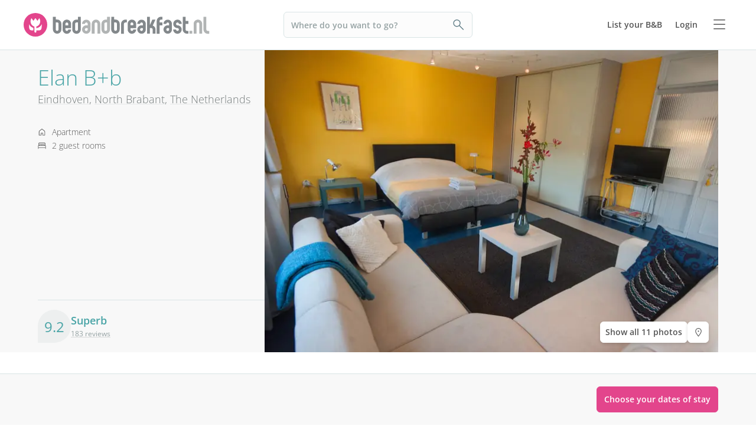

--- FILE ---
content_type: text/html; charset=utf-8
request_url: https://www.bedandbreakfast.nl/en/a/tAOFnw1zLhp5/elan-bb
body_size: 74142
content:
<!DOCTYPE html><html lang="en"><head><meta charSet="utf-8"/><meta name="twitter:card" content="summary_large_image"/><meta name="twitter:site" content="@BandBEurope"/><meta name="twitter:creator" content="@BandBEurope"/><meta property="og:image:secure_url" content="https://www.bedandbreakfast.nl/assets/bbnl/logo.svg"/><meta property="og:image:type" content="image/svg+xml"/><meta property="og:image:width" content="500"/><meta property="og:image:height" content="500"/><meta property="og:locale" content="en"/><meta property="og:site_name" content="Bedandbreakfast.nl"/><meta name="viewport" content="width=device-width, initial-scale=1"/><link rel="icon" href="/assets/bbnl/favicon.ico"/><link rel="icon" href="/assets/bbnl/favicon.svg" type="image/svg+xml"/><link rel="icon" href="/assets/bbnl/favicon-16x16.png" sizes="16x16" type="image/png"/><link rel="icon" href="/assets/bbnl/favicon-32x32.png" sizes="32x32" type="image/png"/><link rel="apple-touch-icon" href="/assets/bbnl/apple-touch-icon.png" sizes="76x76" type="image/png"/><link rel="mask-icon" href="/assets/bbnl/safari-pinned-tab.svg" color="#5bbad5" type="image/svg+xml"/><title>Elan B+b in Eindhoven - Bedandbreakfast.nl</title><meta name="robots" content="index,follow"/><meta name="description" content="Find all information about Elan B+b here and book easily at no extra costs."/><link rel="alternate" hrefLang="nl" href="https://www.bedandbreakfast.nl/nl/a/tAOFnw1zLhp5/elan-bb"/><link rel="alternate" hrefLang="de" href="https://www.bedandbreakfast.nl/de/a/tAOFnw1zLhp5/elan-bb"/><link rel="alternate" hrefLang="es" href="https://www.bedandbreakfast.nl/es/a/tAOFnw1zLhp5/elan-bb"/><link rel="alternate" hrefLang="fr" href="https://www.bedandbreakfast.nl/fr/a/tAOFnw1zLhp5/elan-bb"/><link rel="alternate" hrefLang="it" href="https://www.bedandbreakfast.nl/it/a/tAOFnw1zLhp5/elan-bb"/><link rel="alternate" hrefLang="en" href="https://www.bedandbreakfast.nl/en/a/tAOFnw1zLhp5/elan-bb"/><meta property="og:title" content="Elan B+b in Eindhoven"/><meta property="og:description" content="Find all information about Elan B+b here and book easily at no extra costs."/><meta property="og:url" content="https://www.bedandbreakfast.nl/en/a/tAOFnw1zLhp5/elan-bb"/><meta property="og:type" content="website"/><meta property="og:image" content="https://nl-prod.bbimages.eu/images/c/3/5/c3556520-2e9a-4c1d-96e5-58705d49dd73_mw500.webp?1520520238"/><meta property="og:image:alt" content="Elan B+b"/><link rel="canonical" href="https://www.bedandbreakfast.nl/en/a/tAOFnw1zLhp5/elan-bb"/><meta name="next-head-count" content="33"/><script>(function() { window.dataLayer = window.dataLayer || []; })();</script><link rel="dns-prefetch" href="https://g-xx.bstatic.com"/><link rel="dns-prefetch" href="https://www.googletagmanager.com"/><link rel="preconnect" href="https://g-xx.bstatic.com"/><link rel="preconnect" href="https://www.googletagmanager.com"/><link rel="preload" href="/_next/static/media/29f97d4913eaf514-s.p.woff2" as="font" type="font/woff2" crossorigin="anonymous" data-next-font="size-adjust"/><link rel="preload" href="/_next/static/media/28e4c1665b58950d-s.p.woff2" as="font" type="font/woff2" crossorigin="anonymous" data-next-font="size-adjust"/><link rel="preload" href="/_next/static/media/b413be3a728c103a-s.p.woff2" as="font" type="font/woff2" crossorigin="anonymous" data-next-font="size-adjust"/><link rel="preload" href="/_next/static/css/7c98fd4cf76b1253.css" as="style"/><link rel="stylesheet" href="/_next/static/css/7c98fd4cf76b1253.css" data-n-g=""/><link rel="preload" href="/_next/static/css/265d3183af75bc0e.css" as="style"/><link rel="stylesheet" href="/_next/static/css/265d3183af75bc0e.css" data-n-p=""/><noscript data-n-css=""></noscript><script defer="" nomodule="" src="/_next/static/chunks/polyfills-42372ed130431b0a.js"></script><script src="/_next/static/chunks/webpack-961b0d542a23bd0d.js" defer=""></script><script src="/_next/static/chunks/framework-c18ff3ee7ef942e0.js" defer=""></script><script src="/_next/static/chunks/main-119819a454c50020.js" defer=""></script><script src="/_next/static/chunks/pages/_app-eb1ed09f7e932961-h700.js" defer=""></script><script src="/_next/static/chunks/13983-9679c06e2a452033.js" defer=""></script><script src="/_next/static/chunks/84857-6faa50a285d65a8c.js" defer=""></script><script src="/_next/static/chunks/84595-44dcaac2e319dddd.js" defer=""></script><script src="/_next/static/chunks/99350-6984b159a0647c42.js" defer=""></script><script src="/_next/static/chunks/92408-85624cabf9e173bb.js" defer=""></script><script src="/_next/static/chunks/26708-bad212bc085ce0df.js" defer=""></script><script src="/_next/static/chunks/14095-69509757ebc7aa3f.js" defer=""></script><script src="/_next/static/chunks/18749-18920d3e6fcddbef.js" defer=""></script><script src="/_next/static/chunks/31294-147a16dd76c90efc.js" defer=""></script><script src="/_next/static/chunks/4027-f665a8c33d85cdc3.js" defer=""></script><script src="/_next/static/chunks/15484-dcf4615e06e04d69.js" defer=""></script><script src="/_next/static/chunks/71839-4fd8b3667be29e4d.js" defer=""></script><script src="/_next/static/chunks/36420-fa6594c7aa506fb4.js" defer=""></script><script src="/_next/static/chunks/7042-3151961b2a9b781e.js" defer=""></script><script src="/_next/static/chunks/2608-16974f01b0da9b51.js" defer=""></script><script src="/_next/static/chunks/2658-7dc09bad10e26a02.js" defer=""></script><script src="/_next/static/chunks/56061-7108d05f2875cc86.js" defer=""></script><script src="/_next/static/chunks/28994-c0707fe2b8676661.js" defer=""></script><script src="/_next/static/chunks/16156-be5c710a0f303f79.js" defer=""></script><script src="/_next/static/chunks/77434-d3e86e0955fc8956.js" defer=""></script><script src="/_next/static/chunks/33120-76609b00f3851719.js" defer=""></script><script src="/_next/static/chunks/17510-a567681fb6ecae12.js" defer=""></script><script src="/_next/static/chunks/73352-83db323e3c6f6de5.js" defer=""></script><script src="/_next/static/chunks/93021-7f2b0ae7b7a6ebc2.js" defer=""></script><script src="/_next/static/chunks/12480-2e80a7d269a1dd47.js" defer=""></script><script src="/_next/static/chunks/39393-2ea4855bb50fbcf3.js" defer=""></script><script src="/_next/static/chunks/31776-f55fce13ab0267b3.js" defer=""></script><script src="/_next/static/chunks/pages/a/%5B...slug%5D-0ca32328a5188e71.js" defer=""></script><script src="/_next/static/oJYkUmn4UbS_hNzaJLZvC/_buildManifest.js" defer=""></script><script src="/_next/static/oJYkUmn4UbS_hNzaJLZvC/_ssgManifest.js" defer=""></script><style id="__jsx-1484609320">:root{--local-font-open-sans:'__openSans_e00061', '__openSans_Fallback_e00061'}</style></head><body><div id="__next"><div class="jsx-1484609320 __variable_e00061 font-sans"><div class="relative flex flex-col items-stretch min-h-screen pt-[var(--min-menu-height)] pb-20 jsx-1484609320  jsx-1484609320 "><button class="fixed top-0 left-0 w-screen h-screen bg-overlay z-30 hidden" aria-label="Close"></button><header class="Header absolute top-0 left-0 w-full z-30 Header_header__pXml_ Header_header-is-collapsed__2qB9h disable-transitions"><div class="relative bg-main border-b py-3 xl:py-5 z-50 min-h-[var(--min-menu-height)]"><div class="BContainer_container__0Uirp BContainer_autoDivider__5nAMR BContainer_fluid__1x4AG BContainer relative w-full px-2 sm:px-4 md:px-6 lg:px-8 xl:px-10 2xl:px-12"><div class="relative w-full ml-auto mr-auto max-w-full"><div class="flex flex-1 gap-x-3 sm:gap-x-4 justify-between"><div class="flex lg:flex-1 flex-row h-12 lg:h-11 items-start flex-none overflow-hidden content-start min-w-min py-1.5 xl:py-0"><span class="mr-auto"><div class="flex items-center gap-3"><div class="lg:hidden"><button class="BButton BButton_button__DPpmR cursor-pointer border font-semibold no-underline hover:no-underline inline-flex items-center justify-center BButton_icon-sm__VPnc5 rounded-md text-sm -variant-transparent transition-colors border border-transparent hover:border-transparent hover:text-primary disabled:pointer-events-none disabled:text-disabled disabled:bg-transparent disabled:hover:bg-transparent disabled:focus:bg-transparent disabled:border-transparent disabled:hover:border-transparent disabled:focus:border-transparent BButton_empty__1VX1F text-ink whitespace-nowrap hover:no-underline [&amp;&gt;div&gt;svg]:size-6" aria-label="back icon"><div class="-wrapper flex items-center justify-center pointer-events-none"><svg xmlns="http://www.w3.org/2000/svg" width="1em" height="1em" fill="none" viewBox="0 0 16 16" class="fill-current flex-none relative pointer-events-none h-auto w-4.25 m-0.5"><path fill="currentColor" d="m9.266 1.525-6.34 6.477 6.34 6.473.718-.696-5.66-5.777 5.66-5.773z"></path></svg><span class="block"></span></div></button></div><div class="lg:w-full lg:h-full size-9 hidden lg:inline-flex"><div class="inline-block overflow-hidden"><a role="link" aria-label="Logo" class="flex w-72 h-9 lg:h-8 lg:w-64 xl:h-11 xl:w-80" href="/en"><svg viewBox="0 0 400 50" fill="none" xmlns="http://www.w3.org/2000/svg" class="w-72 h-9 lg:h-8 lg:w-64 xl:h-11 xl:w-80 cursor-pointer group"><path d="M348.7 37.9V43.8H345.7C343.2 43.8 341.1 42.9 339.4 41.2C337.6 39.4 336.8 37.3 336.8 34.9V8H342.7V17H348.7V23H342.7V35C342.7 35.8 343 36.5 343.6 37.1C344.2 37.7 344.9 38 345.7 38H348.7V37.9ZM331.9 28.7C333.7 30.4 334.5 32.6 334.5 35C334.5 37.5 333.6 39.6 331.9 41.4C330.1 43.2 328 44 325.6 44C323.1 44 321 43.1 319.2 41.4C317.4 39.6 316.6 37.5 316.6 35H322.6C322.6 35.8 322.9 36.5 323.5 37.1C324.1 37.7 324.8 38 325.6 38C326.4 38 327.1 37.7 327.7 37.1C328.3 36.5 328.6 35.8 328.6 35C328.6 34.2 328.3 33.5 327.7 32.9C327.1 32.3 326.4 32 325.6 32C323.1 32 321 31.1 319.3 29.4C317.5 27.7 316.7 25.6 316.7 23.1C316.7 20.6 317.6 18.5 319.3 16.7C321.1 15 323.2 14.1 325.7 14.1C328.2 14.1 330.3 15 332 16.7C333.8 18.5 334.6 20.6 334.6 23.1H328.6C328.6 22.3 328.3 21.6 327.7 21C327.1 20.4 326.4 20.1 325.6 20.1C324.8 20.1 324.1 20.4 323.5 21C322.9 21.6 322.6 22.3 322.6 23.2C322.6 24 322.9 24.7 323.5 25.3C324.1 25.9 324.8 26.2 325.6 26.2C328 26.1 330.1 27 331.9 28.7ZM305 32C304.2 32 303.5 32.3 302.9 32.9C302.3 33.5 302 34.2 302 35.1C302 36 302.3 36.7 302.9 37.2C303.5 37.8 304.2 38.1 305 38.1C305.8 38.1 306.5 37.8 307.1 37.2C307.7 36.6 307.9 35.9 307.9 35.1V32.1L305 32ZM313.9 35C313.9 37.5 313 39.6 311.3 41.3C309.6 43.1 307.5 43.9 305 43.9C302.5 43.9 300.4 43 298.7 41.3C296.9 39.5 296 37.4 296 35C296 32.5 296.9 30.4 298.7 28.7C300.5 26.9 302.6 26.1 305 26.1H307.9V23.1C307.9 22.3 307.6 21.6 307.1 21C306.5 20.4 305.8 20.1 305 20.1C304.2 20.1 303.5 20.4 302.9 21C302.3 21.6 302 22.3 302 23.1H296C296 20.6 296.9 18.5 298.7 16.8C300.5 15 302.6 14.2 305 14.2C307.5 14.2 309.6 15.1 311.3 16.8C313 18.6 313.9 20.7 313.9 23.1V35ZM290.7 14.1C289.9 14.1 289.2 14.4 288.6 15C288 15.6 287.7 16.3 287.7 17.1V20.1H293.7V26.1H287.7V44H281.7V17C281.7 14.5 282.6 12.4 284.3 10.7C286.1 8.9 288.2 8.1 290.6 8.1H293.6V14.1H290.7ZM277.5 29.8C278.6 31.3 279.1 33 279.1 34.9V43.9H273.1V34.9C273.1 34.1 272.8 33.4 272.2 32.8C271.6 32.2 270.9 31.9 270.1 31.9H267.1V43.8H261.1V8H267.1V26L272.4 14H279L273.3 26.6C275.1 27.2 276.5 28.3 277.5 29.8ZM249.5 32C248.7 32 248 32.3 247.4 32.9C246.8 33.5 246.5 34.2 246.5 35.1C246.5 36 246.8 36.7 247.4 37.2C248 37.8 248.7 38.1 249.5 38.1C250.3 38.1 251 37.8 251.6 37.2C252.2 36.6 252.4 35.9 252.4 35.1V32.1L249.5 32ZM258.5 35C258.5 37.5 257.6 39.6 255.9 41.3C254.2 43.1 252.1 43.9 249.6 43.9C247.1 43.9 245 43 243.3 41.3C241.5 39.5 240.6 37.4 240.6 35C240.6 32.5 241.5 30.4 243.3 28.7C245.1 26.9 247.2 26.1 249.6 26.1H252.5V23.1C252.5 22.3 252.2 21.6 251.7 21C251.1 20.4 250.4 20.1 249.6 20.1C248.8 20.1 248.1 20.4 247.5 21C246.9 21.6 246.6 22.3 246.6 23.1H240.6C240.6 20.6 241.5 18.5 243.3 16.8C245.1 15 247.2 14.2 249.6 14.2C252.1 14.2 254.2 15.1 255.9 16.8C257.7 18.6 258.5 20.7 258.5 23.1V35ZM232.1 23C232.1 22.2 231.8 21.5 231.2 20.9C230.6 20.3 229.9 20 229.1 20C228.3 20 227.6 20.3 227 20.9C226.4 21.5 226.1 22.2 226.1 23V26H232L232.1 23ZM238.1 32.1H226.2V35C226.2 35.8 226.5 36.5 227 37.1C227.6 37.7 228.3 38 229.1 38C229.9 38 230.6 37.7 231.2 37.1C231.8 36.5 232.1 35.8 232.1 35H238.1C238.1 37.5 237.2 39.6 235.5 41.3C233.8 43.1 231.6 44 229.1 44C226.6 44 224.5 43.1 222.8 41.3C221 39.5 220.2 37.4 220.2 35V23C220.2 20.5 221.1 18.4 222.8 16.7C224.6 14.9 226.6 14.1 229.1 14.1C231.6 14.1 233.7 15 235.5 16.7C237.2 18.5 238.1 20.6 238.1 23V32.1ZM218.3 14.1V20.1H215.3C214.5 20.1 213.8 20.4 213.2 21C212.6 21.6 212.3 22.3 212.3 23.1V44H206.3V23.1C206.3 20.6 207.2 18.5 208.9 16.8C210.7 15 212.8 14.1 215.3 14.1H218.3ZM197.5 22.9C197.5 22.1 197.2 21.4 196.6 20.8C196 20.2 195.3 19.9 194.5 19.9H191.6V34.9C191.6 35.7 191.9 36.4 192.4 37C193 37.6 193.7 37.9 194.5 37.9C195.3 37.9 196 37.6 196.6 37C197.2 36.4 197.5 35.7 197.5 34.9V22.9ZM185.5 8H191.5V13.9H194.4C196.9 13.9 199 14.8 200.7 16.6C202.4 18.4 203.3 20.5 203.3 22.9V34.9C203.3 37.4 202.4 39.5 200.7 41.2C199 43 196.8 43.8 194.3 43.8C191.8 43.8 189.7 42.9 188 41.2C186.3 39.4 185.4 37.3 185.4 34.9L185.5 8ZM109 35C109 35.8 109.3 36.5 109.8 37.1C110.4 37.7 111.1 38 111.9 38C112.7 38 113.4 37.7 114 37.1C114.6 36.5 114.9 35.8 114.9 35V20.1H111.9C111.1 20.1 110.4 20.4 109.8 21C109.2 21.6 109 22.3 109 23.1V35ZM120.9 35C120.9 37.5 120 39.6 118.3 41.4C116.5 43.2 114.4 44 111.9 44C109.5 44 107.4 43.1 105.6 41.4C103.9 39.6 103 37.5 103 35V23.1C103 20.6 103.9 18.5 105.6 16.7C107.3 14.9 109.4 14.1 111.9 14.1H114.9V8.1H120.9V35ZM94.4 23.1C94.4 22.3 94.1 21.6 93.5 21C92.9 20.4 92.2 20.1 91.4 20.1C90.6 20.1 89.9 20.4 89.3 21C88.7 21.6 88.4 22.3 88.4 23.1V26.1H94.3L94.4 23.1ZM100.4 32.1H88.5V35C88.5 35.8 88.8 36.5 89.3 37.1C89.9 37.7 90.6 38 91.4 38C92.2 38 92.9 37.7 93.5 37.1C94.1 36.5 94.4 35.8 94.4 35H100.4C100.4 37.5 99.5 39.6 97.8 41.3C96.1 43.1 93.9 44 91.4 44C88.9 44 86.8 43.1 85.1 41.3C83.4 39.5 82.5 37.4 82.5 35V23C82.5 20.5 83.4 18.4 85.1 16.7C86.9 14.9 88.9 14.1 91.4 14.1C93.9 14.1 96 15 97.8 16.7C99.5 18.5 100.4 20.6 100.4 23V32.1ZM73.9 22.9C73.9 22.1 73.6 21.4 73 20.8C72.4 20.2 71.7 19.9 70.9 19.9H68V34.9C68 35.7 68.3 36.4 68.8 37C69.4 37.6 70.1 37.9 70.9 37.9C71.7 37.9 72.4 37.6 73 37C73.6 36.4 73.9 35.7 73.9 34.9V22.9ZM62 8H68V13.9H70.9C73.4 13.9 75.5 14.8 77.3 16.6C79 18.4 79.9 20.5 79.9 22.9V34.9C79.9 37.4 79 39.5 77.3 41.2C75.6 43 73.4 43.8 70.9 43.8C68.4 43.8 66.3 42.9 64.6 41.2C62.9 39.4 62 37.3 62 34.9V8Z" fill="#83888B"></path><path d="M389.6 44C387.1 44 385 43.1 383.3 41.4C381.5 39.6 380.7 37.5 380.7 35V8.10001H386.7V35C386.7 35.8 387 36.5 387.6 37.1C388.2 37.7 388.9 38 389.7 38H392.7V44C392.6 44 389.6 44 389.6 44ZM377.9 43.9H371.9V23C371.9 22.2 371.6 21.5 371 20.9C370.4 20.3 369.7 20 368.9 20C368.1 20 367.3 20.3 366.8 20.9C366.2 21.5 365.9 22.2 365.9 23V43.9H359.9V23C359.9 20.5 360.8 18.4 362.5 16.7C364.3 14.9 366.4 14.1 368.9 14.1C371.4 14.1 373.5 15 375.2 16.7C377 18.5 377.8 20.6 377.8 23V43.9H377.9ZM351 43.9V37.9H357V43.9H351ZM170.8 35C170.8 35.8 171.1 36.5 171.6 37.1C172.2 37.7 172.9 38 173.7 38C174.5 38 175.2 37.7 175.8 37.1C176.4 36.5 176.7 35.8 176.7 35V20.1H173.7C172.9 20.1 172.2 20.4 171.6 21C171 21.6 170.8 22.3 170.8 23.1V35ZM182.7 35C182.7 37.5 181.8 39.6 180.1 41.4C178.3 43.2 176.2 44 173.7 44C171.2 44 169.1 43.1 167.4 41.4C165.6 39.6 164.8 37.5 164.8 35V23.1C164.8 20.6 165.7 18.5 167.4 16.7C169.1 14.9 171.2 14.1 173.7 14.1H176.7V8.10001H182.7V35ZM162.2 43.9H156.2V23C156.2 22.2 155.9 21.5 155.3 20.9C154.7 20.3 154 20 153.2 20C152.4 20 151.7 20.3 151.1 20.9C150.5 21.5 150.2 22.2 150.2 23V43.9H144.2V23C144.2 20.5 145.1 18.4 146.8 16.7C148.6 14.9 150.7 14.1 153.2 14.1C155.7 14.1 157.8 15 159.5 16.7C161.3 18.5 162.1 20.6 162.1 23L162.2 43.9ZM132.6 32C131.8 32 131.1 32.3 130.5 32.9C129.9 33.5 129.6 34.2 129.6 35.1C129.6 36 129.9 36.7 130.5 37.2C131.1 37.8 131.8 38.1 132.6 38.1C133.4 38.1 134.1 37.8 134.7 37.2C135.3 36.6 135.5 35.9 135.5 35.1V32.1L132.6 32ZM141.6 35C141.6 37.5 140.7 39.6 139 41.3C137.2 43.1 135.1 43.9 132.7 43.9C130.3 43.9 128.1 43 126.4 41.3C124.6 39.5 123.7 37.4 123.7 35C123.7 32.5 124.6 30.4 126.4 28.7C128.2 26.9 130.3 26.1 132.7 26.1H135.6V23.1C135.6 22.3 135.3 21.6 134.8 21C134.2 20.4 133.5 20.1 132.7 20.1C131.9 20.1 131.2 20.4 130.6 21C130 21.6 129.7 22.3 129.7 23.1H123.7C123.7 20.6 124.6 18.5 126.4 16.8C128.2 15 130.3 14.2 132.7 14.2C135.1 14.2 137.2 15.1 139 16.8C140.7 18.6 141.6 20.7 141.6 23.1V35Z" fill="#B1B4B4"></path><circle cx="25" cy="25" r="25" fill="#E3458C"></circle><g class="transition-opacity duration-300 opacity-0 group-hover:opacity-100 opacity-0"><path d="M10.1322 25.9345C10.7215 25.4665 10.9902 25.2498 10.9382 25.2845C12.6368 23.8805 13.9715 22.7278 14.9422 21.8265C15.9302 20.9252 16.7622 19.9805 17.4382 18.9925C18.1142 18.0045 18.4522 17.0425 18.4522 16.1065C18.4522 15.3958 18.2875 14.8412 17.9582 14.4425C17.6288 14.0438 17.1348 13.8445 16.4762 13.8445C15.8175 13.8445 15.2975 14.0958 14.9162 14.5985C14.5522 15.0838 14.3702 15.7772 14.3702 16.6785H10.0802C10.1148 15.2052 10.4268 13.9745 11.0162 12.9865C11.6228 11.9985 12.4115 11.2705 13.3822 10.8025C14.3702 10.3345 15.4622 10.1005 16.6582 10.1005C18.7208 10.1005 20.2722 10.6292 21.3122 11.6865C22.3695 12.7438 22.8982 14.1218 22.8982 15.8205C22.8982 17.6752 22.2655 19.3998 21.0002 20.9945C19.7348 22.5718 18.1228 24.1145 16.1642 25.6225H23.1842V29.2365H10.1322V25.9345Z" fill="white"></path><path d="M38.5057 14.3905H30.3937V17.9785C30.7404 17.5972 31.2257 17.2852 31.8497 17.0425C32.4737 16.7998 33.1497 16.6785 33.8777 16.6785C35.1777 16.6785 36.2524 16.9732 37.1017 17.5625C37.9684 18.1518 38.601 18.9145 38.9997 19.8505C39.3984 20.7865 39.5977 21.8005 39.5977 22.8925C39.5977 24.9205 39.0257 26.5325 37.8817 27.7285C36.7377 28.9072 35.1257 29.4965 33.0457 29.4965C31.659 29.4965 30.4544 29.2625 29.4317 28.7945C28.409 28.3092 27.6204 27.6418 27.0657 26.7925C26.511 25.9432 26.2077 24.9638 26.1557 23.8545H30.4977C30.6017 24.3918 30.853 24.8425 31.2517 25.2065C31.6504 25.5532 32.1964 25.7265 32.8897 25.7265C33.7044 25.7265 34.311 25.4665 34.7097 24.9465C35.1084 24.4265 35.3077 23.7332 35.3077 22.8665C35.3077 22.0172 35.0997 21.3672 34.6837 20.9165C34.2677 20.4658 33.661 20.2405 32.8637 20.2405C32.2744 20.2405 31.789 20.3878 31.4077 20.6825C31.0264 20.9598 30.775 21.3325 30.6537 21.8005H26.3637V10.4905H38.5057V14.3905Z" fill="white"></path><path d="M38.7462 39.6495C38.2072 39.6495 37.7242 39.562 37.2972 39.387C36.8702 39.212 36.5272 38.953 36.2682 38.61C36.0162 38.267 35.8832 37.854 35.8692 37.371H37.7802C37.8082 37.644 37.9027 37.854 38.0637 38.001C38.2247 38.141 38.4347 38.211 38.6937 38.211C38.9597 38.211 39.1697 38.1515 39.3237 38.0325C39.4777 37.9065 39.5547 37.735 39.5547 37.518C39.5547 37.336 39.4917 37.1855 39.3657 37.0665C39.2467 36.9475 39.0962 36.8495 38.9142 36.7725C38.7392 36.6955 38.4872 36.608 38.1582 36.51C37.6822 36.363 37.2937 36.216 36.9927 36.069C36.6917 35.922 36.4327 35.705 36.2157 35.418C35.9987 35.131 35.8902 34.7565 35.8902 34.2945C35.8902 33.6085 36.1387 33.073 36.6357 32.688C37.1327 32.296 37.7802 32.1 38.5782 32.1C39.3902 32.1 40.0447 32.296 40.5417 32.688C41.0387 33.073 41.3047 33.612 41.3397 34.305H39.3972C39.3832 34.067 39.2957 33.8815 39.1347 33.7485C38.9737 33.6085 38.7672 33.5385 38.5152 33.5385C38.2982 33.5385 38.1232 33.598 37.9902 33.717C37.8572 33.829 37.7907 33.9935 37.7907 34.2105C37.7907 34.4485 37.9027 34.634 38.1267 34.767C38.3507 34.9 38.7007 35.0435 39.1767 35.1975C39.6527 35.3585 40.0377 35.5125 40.3317 35.6595C40.6327 35.8065 40.8917 36.02 41.1087 36.3C41.3257 36.58 41.4342 36.9405 41.4342 37.3815C41.4342 37.8015 41.3257 38.183 41.1087 38.526C40.8987 38.869 40.5907 39.142 40.1847 39.345C39.7787 39.548 39.2992 39.6495 38.7462 39.6495Z" fill="white"></path><path d="M32.9886 39.576L31.4556 36.7935H31.0251V39.576H29.2296V32.205H32.2431C32.8241 32.205 33.3176 32.3065 33.7236 32.5095C34.1366 32.7125 34.4446 32.9925 34.6476 33.3495C34.8506 33.6995 34.9521 34.0915 34.9521 34.5255C34.9521 35.0155 34.8121 35.453 34.5321 35.838C34.2591 36.223 33.8531 36.496 33.3141 36.657L35.0151 39.576H32.9886ZM31.0251 35.523H32.1381C32.4671 35.523 32.7121 35.4425 32.8731 35.2815C33.0411 35.1205 33.1251 34.893 33.1251 34.599C33.1251 34.319 33.0411 34.0985 32.8731 33.9375C32.7121 33.7765 32.4671 33.696 32.1381 33.696H31.0251V35.523Z" fill="white"></path><path d="M26.0764 38.274H23.3254L22.8844 39.576H21.0049L23.6719 32.205H25.7509L28.4179 39.576H26.5174L26.0764 38.274ZM25.6144 36.888L24.7009 34.1895L23.7979 36.888H25.6144Z" fill="white"></path><path d="M17.6027 33.6435V35.1345H20.0072V36.5205H17.6027V38.1375H20.3222V39.576H15.8072V32.205H20.3222V33.6435H17.6027Z" fill="white"></path><path d="M15.0838 32.205L12.5323 37.14V39.576H10.7368V37.14L8.1853 32.205H10.2223L11.6503 35.292L13.0678 32.205H15.0838Z" fill="white"></path></g><path class="transition-opacity duration-300 group-hover:opacity-0 opacity-100" d="M27 32.2V28.6C27.3 28.6 27.6 28.5 27.8 28.4C27.8 28.4 28.6 28.1 29.4 27.7C32.8 25.9 35.2 22 35.2 17.5C35.2 15 33.6 11.7 33.6 11.7C33.4 11.3 33 11.2 32.7 11.6L29.8 16C29.5 16.4 29.1 16.4 28.8 16L25.5 11.4C25.2 11 24.8 11 24.5 11.4L21.2 16C20.9 16.4 20.5 16.4 20.2 16L17.1 11.6C16.8 11.2 16.4 11.3 16.2 11.7C16.2 11.7 14.6 15.1 14.6 17.6C14.6 22 16.9 25.8 20.2 27.7C21 28.2 22.1 28.5 22.1 28.5C22.3 28.6 22.6 28.6 22.9 28.7V39.6C22.9 40.7 23.8 41.6 24.9 41.6C26 41.6 26.9 40.7 26.9 39.6V37C36.8 37 38.4 37.6 38.4 23.7C36.4 28.2 32.2 31.5 27 32.2ZM11.4 23.7C11.4 36.3 12.8 37 20.5 37V31.6C16.5 30.4 13.2 27.5 11.4 23.7Z" fill="white"></path></svg></a></div></div></div></span></div><div class="Header_searchCol__6s9Z7 flex lg:flex-1 flex-row relative justify-start z-10 lg:justify-center lg:min-w-min !items-start max-w-full"><div class="relative my-1 lg:my-0 h-11 w-full sm:!max-w-xs"><div role="presentation" class="BFormControlRoot_root__F_zKH BFormControlRoot_applyResets__EjbaN BFormControlRoot w-full focus:outline-none font-sans text-ink overflow-hidden BFormControlRoot_size-md__q2gEl rounded-md text-base min-w-11 min-h-11 border border-divider bg-main relative cursor-progress select-none z-0 before:absolute before:top-0 before:left-0 before:w-full before:h-full before:bg-tinted-light"><div class="w-full flex flex-row gap-2.5"><div class="flex flex-col grow"><div class="-wrapper flex truncate"><div class="relative size-2 bg-current rounded-full animate-flashing mx-3 delay-500 before:inline-block before:absolute before:top-0 before:-left-3 before:w-2 before:h-2 before:bg-current before:rounded-full before:animate-flashing before:delay-0 after:inline-block after:absolute after:top-0 after:-right-3 after:w-2 after:h-2 after:bg-current after:rounded-full after:animate-flashing after:delay-1000 !absolute top-1/2 left-1/2 -mt-1 -ml-1.5 !mr-0 text-disabled"></div></div></div></div></div></div></div><div class="flex lg:flex-1 flex-row h-12 lg:h-11 items-start flex-none overflow-hidden justify-end z-0 flex-end flex-wrap shrink max-w-full py-1.5 lg:py-1"><span class="flex ml-auto flex-row-reverse justify-start items-start flex-wrap pr-1 max-w-full"><button class="BButton BButton_button__DPpmR cursor-pointer border font-semibold no-underline hover:no-underline inline-flex items-center justify-center BButton_icon-sm__VPnc5 rounded-md text-sm -variant-transparent transition-colors border border-transparent hover:border-transparent hover:text-primary disabled:pointer-events-none disabled:text-disabled disabled:bg-transparent disabled:hover:bg-transparent disabled:focus:bg-transparent disabled:border-transparent disabled:hover:border-transparent disabled:focus:border-transparent BButton_empty__1VX1F text-ink whitespace-nowrap hover:no-underline [&amp;&gt;div&gt;svg]:size-6 sm:ml-2 [&amp;&gt;div&gt;svg]:size-6" aria-label="toggle menu"><div class="-wrapper flex items-center justify-center pointer-events-none"><svg xmlns="http://www.w3.org/2000/svg" width="1em" height="1em" fill="none" viewBox="0 0 16 16" class="fill-current flex-none relative pointer-events-none h-auto w-4.25 m-0.5"><path fill="currentColor" d="M1.5 2v1h13V2zm0 5v1h13V7zm0 5v1h13v-1z"></path></svg><span class="block"></span></div></button><a class="BButton BButton_button__DPpmR cursor-pointer border font-semibold no-underline hover:no-underline inline-flex items-center justify-center BButton_default-sm__u7DnA rounded-full text-base min-w-9 min-h-9 -variant-transparent transition-colors border border-transparent hover:border-transparent hover:text-primary disabled:pointer-events-none disabled:text-disabled disabled:bg-transparent disabled:hover:bg-transparent disabled:focus:bg-transparent disabled:border-transparent disabled:hover:border-transparent disabled:focus:border-transparent BButton_rounded__EfNgh text-ink whitespace-nowrap hover:no-underline [&amp;&gt;div&gt;svg]:size-6 hidden sm:inline-flex" aria-label="Login" href="/login"><div class="gap-2 -wrapper flex items-center justify-center pointer-events-none"><span class="block">Login</span></div></a><a aria-label="List your B&amp;B" href="/en/register"><button class="BButton BButton_button__DPpmR cursor-pointer border font-semibold no-underline hover:no-underline inline-flex items-center justify-center BButton_default-sm__u7DnA rounded-full text-base min-w-9 min-h-9 -variant-transparent transition-colors border border-transparent hover:border-transparent hover:text-primary disabled:pointer-events-none disabled:text-disabled disabled:bg-transparent disabled:hover:bg-transparent disabled:focus:bg-transparent disabled:border-transparent disabled:hover:border-transparent disabled:focus:border-transparent BButton_rounded__EfNgh text-ink whitespace-nowrap hover:no-underline [&amp;&gt;div&gt;svg]:size-6 hidden sm:inline-flex"><div class="gap-2 -wrapper flex items-center justify-center pointer-events-none"><span class="block">List your B&amp;B</span></div></button></a></span></div></div></div></div></div></header><main class="flex flex-col grow [&amp;_&gt;_.BContainer.bg-tinted:last-child]:mb-6 lg:[&amp;_&gt;_.BContainer.bg-tinted:last-child]:mb-12 [&amp;_&gt;_.BContainer.bg-tinted-dark:last-child]:mb-6 lg:[&amp;_&gt;_.BContainer.bg-tinted-dark:last-child]:mb-12 [&amp;_&gt;_.BContainer.-no-divider:last-child]:mb-6 lg:[&amp;_&gt;_.BContainer.-no-divider:last-child]:mb-12"><div class="flex flex-col"><div class="BContainer_container__0Uirp BContainer_autoDivider__5nAMR BContainer relative w-full px-2 sm:px-4 md:px-6 lg:px-8 xl:px-10 2xl:px-12 bg-main lg:bg-tinted order-1"><div class="relative w-full ml-auto mr-auto max-w-[var(--bb-max-container-inner)]"><div class="flex flex-col lg:flex-row-reverse gap-x-match-screen-2xl"><div class="-mx-2 sm:-mx-4 md:-mx-6 lg:-mx-0 lg:w-2/3"><div><div class="relative h-full cursor-pointer z-0 bg-tinted-dark"><div class="aspect-3/2 md:aspect-video lg:aspect-3/2 relative overflow-hidden"><div class="absolute t-0 l-0 size-full"><span class="absolute top-0 left-0 size-full"><picture class="absolute top-0 left-0 size-full object-cover" sizes="200px"><source srcSet="https://nl-prod.bbimages.eu/images/c/3/5/c3556520-2e9a-4c1d-96e5-58705d49dd73_mw500.avif?1520520238&amp;w=200 200w, https://nl-prod.bbimages.eu/images/c/3/5/c3556520-2e9a-4c1d-96e5-58705d49dd73_mw500.avif?1520520238&amp;w=200 300w, https://nl-prod.bbimages.eu/images/c/3/5/c3556520-2e9a-4c1d-96e5-58705d49dd73_mw500.avif?1520520238&amp;w=200 576w, https://nl-prod.bbimages.eu/images/c/3/5/c3556520-2e9a-4c1d-96e5-58705d49dd73_mw500.avif?1520520238&amp;w=200 768w, https://nl-prod.bbimages.eu/images/c/3/5/c3556520-2e9a-4c1d-96e5-58705d49dd73_mw500.avif?1520520238&amp;w=200 992w, https://nl-prod.bbimages.eu/images/c/3/5/c3556520-2e9a-4c1d-96e5-58705d49dd73_mw500.avif?1520520238&amp;w=200 1200w, https://nl-prod.bbimages.eu/images/c/3/5/c3556520-2e9a-4c1d-96e5-58705d49dd73_mw500.avif?1520520238&amp;w=200 1600w" sizes="200px" type="image/avif"/><source srcSet="https://nl-prod.bbimages.eu/images/c/3/5/c3556520-2e9a-4c1d-96e5-58705d49dd73_mw500.webp?1520520238&amp;w=200 200w, https://nl-prod.bbimages.eu/images/c/3/5/c3556520-2e9a-4c1d-96e5-58705d49dd73_mw500.webp?1520520238&amp;w=200 300w, https://nl-prod.bbimages.eu/images/c/3/5/c3556520-2e9a-4c1d-96e5-58705d49dd73_mw500.webp?1520520238&amp;w=200 576w, https://nl-prod.bbimages.eu/images/c/3/5/c3556520-2e9a-4c1d-96e5-58705d49dd73_mw500.webp?1520520238&amp;w=200 768w, https://nl-prod.bbimages.eu/images/c/3/5/c3556520-2e9a-4c1d-96e5-58705d49dd73_mw500.webp?1520520238&amp;w=200 992w, https://nl-prod.bbimages.eu/images/c/3/5/c3556520-2e9a-4c1d-96e5-58705d49dd73_mw500.webp?1520520238&amp;w=200 1200w, https://nl-prod.bbimages.eu/images/c/3/5/c3556520-2e9a-4c1d-96e5-58705d49dd73_mw500.webp?1520520238&amp;w=200 1600w" sizes="200px" type="image/webp"/><img alt="Elan B+b - B&amp;B Eindhoven" decoding="async" style="position:absolute;height:100%;width:100%;left:0;top:0;right:0;bottom:0;color:transparent" src="https://nl-prod.bbimages.eu/images/c/3/5/c3556520-2e9a-4c1d-96e5-58705d49dd73_mw500.webp?1520520238&amp;w=200" fetch-priority="high" class="BPicture_img__QhLcE object-cover before:absolute before:top-0 before:left-0 before:w-full before:h-full before:inline-block before:bg-tinted-dark"/></picture></span><picture class="absolute top-0 left-0 size-full"><source srcSet="https://nl-prod.bbimages.eu/images/c/3/5/c3556520-2e9a-4c1d-96e5-58705d49dd73_mw500.avif?1520520238&amp;w=500 576w, https://nl-prod.bbimages.eu/images/c/3/5/c3556520-2e9a-4c1d-96e5-58705d49dd73_mw768.avif?1520520238&amp;w=768 768w, https://nl-prod.bbimages.eu/images/c/3/5/c3556520-2e9a-4c1d-96e5-58705d49dd73_mw1024.avif?1520520238&amp;w=1024 992w, https://nl-prod.bbimages.eu/images/c/3/5/c3556520-2e9a-4c1d-96e5-58705d49dd73_mw1280.avif?1520520238&amp;w=1280 1200w, https://nl-prod.bbimages.eu/images/c/3/5/c3556520-2e9a-4c1d-96e5-58705d49dd73_mw1280.avif?1520520238&amp;w=1600 1600w" sizes="(max-width: 992px) 100vw, 750px" type="image/avif"/><source srcSet="https://nl-prod.bbimages.eu/images/c/3/5/c3556520-2e9a-4c1d-96e5-58705d49dd73_mw500.webp?1520520238&amp;w=500 576w, https://nl-prod.bbimages.eu/images/c/3/5/c3556520-2e9a-4c1d-96e5-58705d49dd73_mw768.webp?1520520238&amp;w=768 768w, https://nl-prod.bbimages.eu/images/c/3/5/c3556520-2e9a-4c1d-96e5-58705d49dd73_mw1024.webp?1520520238&amp;w=1024 992w, https://nl-prod.bbimages.eu/images/c/3/5/c3556520-2e9a-4c1d-96e5-58705d49dd73_mw1280.webp?1520520238&amp;w=1280 1200w, https://nl-prod.bbimages.eu/images/c/3/5/c3556520-2e9a-4c1d-96e5-58705d49dd73_mw1280.webp?1520520238&amp;w=1600 1600w" sizes="(max-width: 992px) 100vw, 750px" type="image/webp"/><img alt="Elan B+b - B&amp;B Eindhoven" decoding="async" style="position:absolute;height:100%;width:100%;left:0;top:0;right:0;bottom:0;color:transparent" src="https://nl-prod.bbimages.eu/images/c/3/5/c3556520-2e9a-4c1d-96e5-58705d49dd73_mw1280.webp?1520520238&amp;w=1600" fetch-priority="high" class="BPicture_img__QhLcE object-cover before:absolute before:top-0 before:left-0 before:w-full before:h-full before:inline-block before:bg-tinted-dark"/></picture></div></div><div class="z-10 absolute flex gap-2 bottom-4 right-4 max-w-[calc(100%_-_32px)]"><button class="BButton BButton_button__DPpmR cursor-pointer border font-semibold no-underline hover:no-underline inline-flex items-center justify-center BButton_default-sm__u7DnA rounded-md text-base min-w-9 min-h-9 -variant-solid transition-colors border bg-main border-main text-ink hover:text-primary focus:text-primary-focus disabled:pointer-events-none disabled:text-disabled disabled:bg-tinted disabled:hover:bg-tinted disabled:focus:bg-tinted disabled:border-divider disabled:hover:border-divider disabled:focus:border-divider BButton_shadow__NhpPs block"><div class="gap-2 -wrapper flex items-center justify-center pointer-events-none"><span class="block">Show all 11 photos</span></div></button><button class="BButton BButton_button__DPpmR cursor-pointer border font-semibold no-underline hover:no-underline inline-flex items-center justify-center BButton_icon-sm__VPnc5 rounded-md text-sm -variant-solid transition-colors border bg-main border-main text-ink hover:text-primary focus:text-primary-focus disabled:pointer-events-none disabled:text-disabled disabled:bg-tinted disabled:hover:bg-tinted disabled:focus:bg-tinted disabled:border-divider disabled:hover:border-divider disabled:focus:border-divider BButton_shadow__NhpPs BButton_empty__1VX1F hidden md:block" aria-label="marker icon"><div class="-wrapper flex items-center justify-center pointer-events-none"><svg xmlns="http://www.w3.org/2000/svg" width="1em" height="1em" fill="none" viewBox="0 0 16 16" class="fill-current flex-none relative pointer-events-none h-auto w-4.25 m-0.5"><path fill="currentColor" d="M8 1a5.01 5.01 0 0 0-5 5c0 .773.316 1.621.754 2.516.437.898 1.008 1.836 1.582 2.691a45 45 0 0 0 2.277 3.11l.387.476.387-.477s1.136-1.394 2.281-3.109c.57-.855 1.14-1.793 1.578-2.691C12.684 7.62 13 6.773 13 6c0-2.754-2.246-5-5-5m0 1c2.215 0 4 1.785 4 4 0 .469-.246 1.246-.652 2.078-.407.836-.961 1.742-1.512 2.578-.918 1.375-1.543 2.133-1.836 2.5-.293-.367-.918-1.125-1.836-2.5-.55-.836-1.105-1.742-1.512-2.578C4.246 7.246 4 6.468 4 6c0-2.215 1.785-4 4-4m0 3c-.55 0-1 .45-1 1s.45 1 1 1 1-.45 1-1-.45-1-1-1"></path></svg><span class="block"></span></div></button></div></div><div class="BLightbox_root__gW_c4"></div></div></div><div class="relative w-full lg:w-1/3"><div class="flex flex-col lg:flex-col gap-0 w-full lg:absolute lg:top-0 lg:bottom-0 lg:left-0 lg:right-0"><div class="w-full overflow-y-hidden lg:overflow-y-auto overflow-x-hidden lg:flex-grow vm-lg"><div class="h-group lg:!mb-8 !mb-2"><h1 class="line-clamp-5 lg:line-clamp-3 xl:line-clamp-4">Elan B+b</h1><div class="h-sub"><div class="flex gap-1.5 items-center justify-start flex-wrap"><span><a class="text-current underline decoration-ink-lighter/20 hover:text-primary hover:decoration-primary" href="https://www.bedandbreakfast.nl/en/l/2756253/eindhoven">Eindhoven</a>, <a class="text-current underline decoration-ink-lighter/20 hover:text-primary hover:decoration-primary" href="https://www.bedandbreakfast.nl/en/r/2749990/north-brabant">North Brabant</a>, <a class="text-current underline decoration-ink-lighter/20 hover:text-primary hover:decoration-primary" href="https://www.bedandbreakfast.nl/en/c/2750405/the-netherlands">The Netherlands</a></span></div></div></div><ul class="hidden lg:block font-light pl-0 list-none"><li class="relative pl-6 first-letter:uppercase mb-0.5"><svg xmlns="http://www.w3.org/2000/svg" width="1em" height="1em" fill="none" viewBox="0 0 16 16" class="absolute left-0 top-1"><path fill="currentColor" d="M7.984 1.333a.5.5 0 0 0-.293.108L2.953 5.173A2.5 2.5 0 0 0 2 7.137V13.5a.84.84 0 0 0 .833.833h3.334A.84.84 0 0 0 7 13.5v-3.333A.16.16 0 0 1 7.167 10h1.666a.16.16 0 0 1 .167.167V13.5a.84.84 0 0 0 .833.833h3.334A.84.84 0 0 0 14 13.5V7.137c0-.766-.352-1.49-.953-1.964L8.309 1.441a.5.5 0 0 0-.325-.108M8 2.47l4.428 3.489c.362.285.572.718.572 1.178v6.196h-3v-3.166C10 9.528 9.472 9 8.833 9H7.167C6.528 9 6 9.528 6 10.167v3.166H3V7.137c0-.46.21-.893.572-1.178z"></path></svg>Apartment</li><li class="relative pl-6 first-letter:uppercase mb-0"><svg xmlns="http://www.w3.org/2000/svg" width="1em" height="1em" fill="none" viewBox="0 0 16 16" class="absolute left-0 top-1"><path fill="currentColor" d="M3 2c-.823 0-1.5.677-1.5 1.5v3.594c-.579.208-1 .76-1 1.406V14h1v-2h13v2h1V8.5c0-.647-.421-1.198-1-1.406V3.5c0-.823-.678-1.5-1.5-1.5zm0 1h10c.281 0 .5.219.5.5V7h-1v-.5c0-.823-.678-1.5-1.5-1.5H9c-.384 0-.733.151-1 .393A1.5 1.5 0 0 0 7 5H5c-.823 0-1.5.677-1.5 1.5V7h-1V3.5c0-.281.219-.5.5-.5m2 3h2c.281 0 .5.219.5.5V7h-3v-.5c0-.281.219-.5.5-.5m4 0h2c.281 0 .5.219.5.5V7h-3v-.5c0-.281.219-.5.5-.5M2 8h12c.281 0 .5.219.5.5V11h-13V8.5c0-.281.219-.5.5-.5"></path></svg>2 guest rooms</li></ul></div><div class="" data-orientation="vertical"><div data-state="closed" data-orientation="vertical"><h3 data-orientation="vertical" data-state="closed" class="!p-0 mb-0 p-2 w-full border-t font-inherit"><button type="button" aria-controls="radix-:R3q6air6:" aria-expanded="false" data-state="closed" data-orientation="vertical" id="radix-:R1q6air6:" class="w-full flex gap-2 justify-between text-left" data-radix-collection-item=""><span class="w-full"><div class="py-3 lg:py-4 flex space-between w-full"><div aria-label="review score" class="group flex items-center cursor-pointer flex-row gap-2 md:gap-3 group flex-1 md:flex-none cursor-pointer w-full"><div class="-icon w-14 md:w-14"><div class="transition w-14 md:w-14 bg-tinted-dark text-primary group-hover:bg-primary group-hover:text-main rounded-full rounded-bl-none"><svg width="100%" height="100%" viewBox="0 0 100 100" preserveAspectRatio="xMinYMin meet" xmlns="http://www.w3.org/2000/svg"><text x="50%" y="50%" font-size="42" dy="7" fill="currentColor" dominant-baseline="middle" text-anchor="middle">9.2</text></svg></div></div><div class="flex text-left flex-col justify-center"><div class="text-primary font-semibold font-normal md:text-lg md:font-semibold">Superb</div><div class="text-ink-lighter text-sm underline decoration-ink-light/25 group-hover:text-primary group-hover:decoration-primary">183 reviews</div></div></div></div></span><svg xmlns="http://www.w3.org/2000/svg" width="1em" height="1em" fill="none" viewBox="0 0 16 16" class="-arrow md:hidden mt-2 shrink-0 transition-transform duration-300"><path fill="currentColor" d="m2.229 5.016-.704.718 6.477 6.34 6.473-6.34-.696-.718-5.777 5.66z"></path></svg></button></h3><div data-state="closed" id="radix-:R3q6air6:" hidden="" role="region" aria-labelledby="radix-:R1q6air6:" data-orientation="vertical" class="BAccordion_content__0mmra overflow-hidden -mx-1 px-1" style="--radix-accordion-content-height:var(--radix-collapsible-content-height);--radix-accordion-content-width:var(--radix-collapsible-content-width)"></div></div></div></div></div></div></div></div><div class="BContainer_container__0Uirp BContainer_autoDivider__5nAMR BContainer relative w-full px-2 sm:px-4 md:px-6 lg:px-8 xl:px-10 2xl:px-12 md:vp-2xl AccommodationPage_boilerplate__2gq1i order-3"><div class="relative w-full ml-auto mr-auto max-w-[var(--bb-max-container-inner)]"><div class="hidden md:grid"><div class="grid grid-cols-12 gap-match-screen-2xl"><div class="col-span-12 md:col-span-7 xl:col-span-6"><div data-cy="descriptionExpanded"><div class="line-clamp-6"><div class="whitespace-pre-wrap inline">Starting at 81 euros for 2 persons, including tourist tax (4.50 euros p.p.p.n.).

Your apartment located in the centre of Eindhoven is on the first floor. It's got its own front door and can be accessed 24 hours a day by key code. The owner has a front door next to the apartment and can answer all of your questions about the accomodation and the vicinity.

Elan B+B does not offer breakfast, but it does offer free coffee and tea. The B+B has a fully equipped kitchen and a supermarket is located 200 metres away. There are also breakfast outlets nearby that open from 8am. 

Each room has a separate bathroom and toilet. We offer free wifi and bicycle storage. 

Our B+B runs on self-generated green energy.</div></div></div></div><div class="col-end-13 col-span-4"><div class="h5 lg:mb-2">Amenities</div><ul class="pt-px mb-6 mt-0 xl:columns-2 gap-match-screen-md pl-0 list-none"><li class="relative pl-6 block xl:block mb-0.5"><svg xmlns="http://www.w3.org/2000/svg" width="1em" height="1em" fill="none" viewBox="0 0 16 16" class="absolute left-0 top-1"><path fill="currentColor" d="M8 2c-.822 0-1.5.677-1.5 1.5V4H3a.5.5 0 1 0 0 1h10a.5.5 0 1 0 0-1H9.5v-.5C9.5 2.677 8.823 2 8 2m0 1c.282 0 .5.219.5.5V4h-1v-.5c0-.281.219-.5.5-.5M3 6a.5.5 0 0 0-.5.5V8H2a.5.5 0 1 0 0 1h.5v3.5c0 .822.678 1.5 1.5 1.5h8c.823 0 1.5-.678 1.5-1.5V9h.5a.5.5 0 1 0 0-1h-.5V6.5A.5.5 0 0 0 13 6zm.5 1h9v1.42a.5.5 0 0 0 0 .162V12.5c0 .281-.219.5-.5.5H4a.493.493 0 0 1-.5-.5V8.58a.5.5 0 0 0 0-.162z"></path></svg>Kitchen (general use)</li><li class="relative pl-6 block xl:block mb-0.5"><svg xmlns="http://www.w3.org/2000/svg" width="1em" height="1em" fill="none" viewBox="0 0 16 16" class="absolute left-0 top-1"><path fill="currentColor" d="M7.991 2c-.543 0-.987.122-1.347.34-.297.179-.527.417-.774.66H5a2.507 2.507 0 0 0-2.5 2.5v1.594c-.579.208-1 .76-1 1.406v2c0 1.203.864 2.215 2 2.45V14h1v-1h7v1h1v-1.05a2.51 2.51 0 0 0 2.002-2.45v-2c0-.647-.422-1.198-1.002-1.406V5.5c0-1.375-1.125-2.5-2.5-2.5h-.875c-.249-.243-.48-.482-.78-.66-.363-.217-.81-.34-1.353-.34m0 1c.41 0 .626.068.842.197.216.13.442.35.76.66a.5.5 0 0 0 .35.143h1.056c.835 0 1.5.665 1.5 1.5v1.594c-.578.209-.998.76-.998 1.406v1.521H4.499V8.5c0-.646-.42-1.198-1-1.406V5.5c0-.835.665-1.5 1.5-1.5h1.055a.5.5 0 0 0 .35-.143c.318-.312.545-.532.757-.66.213-.128.42-.197.83-.197M6 6a.5.5 0 1 0 0 1 .5.5 0 0 0 0-1m4 0a.5.5 0 1 0 0 1 .5.5 0 0 0 0-1m-7 2c.283 0 .5.218.5.5v2.021a.5.5 0 0 0 .5.5h8.002a.5.5 0 0 0 .5-.5V8.5c0-.284.216-.5.5-.5.283 0 .5.218.5.5v2c0 .835-.665 1.5-1.5 1.5H3.999c-.835 0-1.5-.665-1.5-1.5v-2c0-.284.216-.5.5-.5m5 0a.5.5 0 1 0 0 1 .5.5 0 0 0 0-1"></path></svg>Lounge</li><li class="relative pl-6 block xl:block mb-0.5"><svg xmlns="http://www.w3.org/2000/svg" width="1em" height="1em" fill="none" viewBox="0 0 16 16" class="absolute left-0 top-1"><path fill="currentColor" d="M10 2v1c1.11 0 2 .89 2 2h1c.559 0 1 .441 1 1 0 .313-.078.492-.207.645-.133.152-.34.285-.605.39l.374.93c.36-.145.715-.348.989-.676C14.828 6.961 15 6.516 15 6c0-1.098-.902-2-2-2h-.184A3 3 0 0 0 10 2M9 3c-1.066 0-1.93.84-1.988 1.89L9.122 7H9.5C11 7 11 7.754 11 8h1c0-1.254-.934-2-2.5-2H9c-.55 0-1-.45-1-1s.45-1 1-1zm-5.273.023-.704.704L8.293 9H1.5c-.277 0-.5.223-.5.5v2c0 .277.223.5.5.5h9.793l1.977 1.98.71-.71zM11.12 9 13 10.879V10h1v1h-.879l1 1h.379c.277 0 .5-.223.5-.5v-2c0-.277-.223-.5-.5-.5zM2 10h7.293l.707.707V11H2z"></path></svg>Non-smoking throughout the B&amp;B</li><li class="relative pl-6 block xl:block mb-0.5"><svg xmlns="http://www.w3.org/2000/svg" width="1em" height="1em" fill="none" viewBox="0 0 16 16" class="absolute left-0 top-1"><path fill="currentColor" fill-rule="evenodd" d="M8.75 2.5h-1.5a.5.5 0 0 0-.5.5v.5h2.5V3a.5.5 0 0 0-.5-.5m1.5 1H11a2 2 0 0 1 2 2v3.268a2 2 0 0 1 1 1.732v2a2 2 0 0 1-2 2H5a2 2 0 0 1-2-2v-7a2 2 0 0 1 2-2h.75V3a1.5 1.5 0 0 1 1.5-1.5h1.5a1.5 1.5 0 0 1 1.5 1.5zM7 13.5h5a1 1 0 0 0 1-1v-2a1 1 0 0 0-1-1H7a1 1 0 0 0-1 1v2a1 1 0 0 0 1 1m5-5h-.75V8a1.5 1.5 0 0 0-1.5-1.5h-.5A1.5 1.5 0 0 0 7.75 8v.5H7a2 2 0 0 0-2 2v2c0 .364.097.706.268 1H5a1 1 0 0 1-1-1v-7a1 1 0 0 1 1-1h6a1 1 0 0 1 1 1zm-2.75-1h.5a.5.5 0 0 1 .5.5v.5h-1.5V8a.5.5 0 0 1 .5-.5" clip-rule="evenodd"></path></svg>Luggage storage</li><li class="relative pl-6 hidden xl:block mb-0.5"><svg xmlns="http://www.w3.org/2000/svg" width="1em" height="1em" fill="none" viewBox="0 0 16 16" class="absolute left-0 top-1"><path fill="currentColor" d="M12 2.5V3c0 .281-.219.5-.5.5H10v.707l.438 1.293H6v-1h1v-1H4v1h1v1.61L2.668 10.5h5.61l.144-.234 2.36-3.77 1.245 3.664.946-.32-.786-2.3c.106-.017.208-.04.313-.04 1.379 0 2.5 1.121 2.5 2.5s-1.121 2.5-2.5 2.5A2.5 2.5 0 0 1 10 10c0-.152.02-.297.047-.441l-.887 1.414A3.48 3.48 0 0 0 12.5 13.5c1.93 0 3.5-1.57 3.5-3.5s-1.57-3.5-3.5-3.5c-.2 0-.39.027-.578.059l-.059.02-.707-2.079h.344c.824 0 1.5-.676 1.5-1.5v-.5zm-8.5 4C1.57 6.5 0 8.07 0 10s1.57 3.5 3.5 3.5c1.39 0 2.582-.82 3.14-2H5.489c-.457.605-1.176 1-1.988 1A2.5 2.5 0 0 1 1 10c0-1.246.918-2.273 2.11-2.46l.542-1.024c-.05-.004-.101-.016-.152-.016m3 0h3.098l-1.59 2.54zm-.852.523L7.121 9.5H4.332z"></path></svg>Bicycle rental (additional charge)</li><li class="relative pl-6 hidden xl:block mb-0"><svg xmlns="http://www.w3.org/2000/svg" width="1em" height="1em" fill="none" viewBox="0 0 16 16" class="absolute left-0 top-1"><path fill="currentColor" d="M7.998 3C5.338 3 2.674 4.016.646 6.047l.704.703A9.38 9.38 0 0 1 7.998 4a9.36 9.36 0 0 1 6.645 2.75l.71-.703A10.37 10.37 0 0 0 7.999 3m-.086 3.004a7.07 7.07 0 0 0-5.016 2.074l.704.711a6.094 6.094 0 0 1 8.629 0l.707-.71a7.08 7.08 0 0 0-5.024-2.075m.125 3.035c-.973 0-1.945.367-2.687 1.106l.71.71a2.787 2.787 0 0 1 3.962 0l.707-.71a3.8 3.8 0 0 0-2.692-1.106M7.998 12c-.277 0-.5.223-.5.5s.223.5.5.5.5-.223.5-.5-.223-.5-.5-.5"></path></svg>Free Wifi</li></ul><button class="text-primary hover:underline">More amenities</button></div></div></div><button class="group text-left group vp-md md:hidden flex flex-col gap-1"><div class="line-clamp-3 whitespace-pre-wrap">Starting at 81 euros for 2 persons, including tourist tax (4.50 euros p.p.p.n.).

Your apartment located in the centre of Eindhoven is on the first floor. It's got its own front door and can be accessed 24 hours a day by key code. The owner has a front door next to the apartment and can answer all of your questions about the accomodation and the vicinity.

Elan B+B does not offer breakfast, but it does offer free coffee and tea. The B+B has a fully equipped kitchen and a supermarket is located 200 metres away. There are also breakfast outlets nearby that open from 8am. 

Each room has a separate bathroom and toilet. We offer free wifi and bicycle storage. 

Our B+B runs on self-generated green energy.</div><span class="text-primary group-hover:underline">Description</span></button></div></div><div class="BContainer_container__0Uirp BContainer_autoDivider__5nAMR BContainer relative w-full px-2 sm:px-4 md:px-6 lg:px-8 xl:px-10 2xl:px-12 vp-md order-5"><div class="relative w-full ml-auto mr-auto max-w-[var(--bb-max-container-inner)]"><div class="cursor-pointer md:cursor-default group relative flex flex-row sm:flex-row items-center gap-4"><button aria-label="More info" class="absolute top-2 right-1 size-4 ml-1 -translate-y-px align-middle cursor-pointer md:hidden"><span class="relative inline-block size-full group text-primary-300 hover:text-primary hover:text-opacity-100"><span class="absolute inset-0 size-full left-1/2 top-1/2 scale-x-150 scale-y-150 -translate-x-1/2 -translate-y-1/2"></span><svg xmlns="http://www.w3.org/2000/svg" width="1em" height="1em" fill="none" viewBox="0 0 16 16" class="size-full absolute top-0 left-0 duration-300 transform opacity-100 group-hover:opacity-0"><path fill="currentColor" fill-rule="evenodd" d="M14 8A6 6 0 1 1 2 8a6 6 0 0 1 12 0m1 0A7 7 0 1 1 1 8a7 7 0 0 1 14 0m-5.542 3.85q-.54.212-.863.323a2.3 2.3 0 0 1-.748.111q-.653 0-1.018-.319a1.03 1.03 0 0 1-.361-.81q0-.19.027-.389a4 4 0 0 1 .086-.451l.451-1.593q.06-.228.102-.433a2 2 0 0 0 .04-.375c0-.201-.042-.345-.125-.423q-.129-.122-.482-.12-.174 0-.359.052a6 6 0 0 0-.314.105l.12-.491q.44-.18.847-.308a2.5 2.5 0 0 1 .764-.13q.651.002 1.002.315.351.314.352.815 0 .105-.023.366a2.5 2.5 0 0 1-.09.481l-.45 1.588a5 5 0 0 0-.099.435 2.4 2.4 0 0 0-.042.37q0 .317.142.434.14.114.49.113.164 0 .37-.056a2 2 0 0 0 .3-.101zm-.08-6.447q-.314.291-.755.291-.442 0-.76-.291a.93.93 0 0 1-.314-.706q.001-.415.314-.711.318-.295.76-.294.441 0 .754.294.316.297.315.71a.93.93 0 0 1-.315.707" clip-rule="evenodd"></path></svg><svg xmlns="http://www.w3.org/2000/svg" width="1em" height="1em" fill="none" viewBox="0 0 16 16" class="size-full absolute top-0 left-0 duration-300 transform opacity-0 group-hover:opacity-100"><path fill="currentColor" d="M8 1a7 7 0 1 0 0 14A7 7 0 0 0 8 1m1.458 10.85q-.54.212-.863.324a2.3 2.3 0 0 1-.748.11q-.653 0-1.018-.319a1.03 1.03 0 0 1-.361-.81q0-.19.027-.389a4 4 0 0 1 .086-.451l.451-1.593q.06-.229.102-.433a2 2 0 0 0 .04-.375c0-.201-.042-.345-.125-.423q-.129-.12-.482-.12-.174 0-.359.053a6 6 0 0 0-.314.104l.12-.491q.44-.18.847-.308a2.5 2.5 0 0 1 .764-.13q.651.001 1.002.315.351.315.352.815 0 .105-.023.366a2.5 2.5 0 0 1-.09.481l-.45 1.588q-.054.193-.099.436a2.4 2.4 0 0 0-.042.37q0 .316.142.433.14.114.49.113.164 0 .37-.055a2 2 0 0 0 .3-.102zm-.08-6.447q-.314.291-.755.291-.442 0-.76-.291a.93.93 0 0 1-.314-.706q.001-.415.314-.71.318-.296.76-.295.441 0 .754.294a.94.94 0 0 1 .315.71.93.93 0 0 1-.315.707"></path></svg></span></button><button class="flex flex-col justify-center flex-1 md:pointer-events-none text-left" tabindex="-1"><div class="relative px-8 pt-1 font-semibold mb-2.5 md:text-ink-light"><svg xmlns="http://www.w3.org/2000/svg" width="1em" height="1em" fill="none" viewBox="0 0 16 16" class="absolute left-0 top-1 text-instant-dark size-5"><path fill="currentColor" d="M2.5 2C1.676 2 1 2.676 1 3.5v5c0 .824.676 1.5 1.5 1.5h1.492v2l2.672-2H9.5c.824 0 1.5-.676 1.5-1.5v-5c0-.824-.676-1.5-1.5-1.5zm0 1h7c.281 0 .5.219.5.5v5c0 .281-.219.5-.5.5H6.328l-1.336 1V9H2.5a.494.494 0 0 1-.5-.5v-5c0-.281.219-.5.5-.5M12 5v1h1.5c.281 0 .5.219.5.5v5c0 .281-.219.5-.5.5h-2.496v1l-1.332-1H6.5a.51.51 0 0 1-.453-.293l-.805.605c.27.415.73.688 1.258.688h2.836l2.668 2v-2H13.5c.824 0 1.5-.676 1.5-1.5v-5c0-.824-.676-1.5-1.5-1.5z"></path></svg>Non-binding reservation request</div><div>A reservation request at &#x27;Elan B+b&#x27; is non-binding and not yet confirmed. The host will contact you about the reservation. </div></button><button class="BButton BButton_button__DPpmR cursor-pointer border font-semibold no-underline hover:no-underline inline-flex items-center justify-center BButton_default-md__qe7gr rounded-md text-base min-w-11 min-h-11 -variant-primary transition-colors border border-primary bg-main text-primary hover:border-primary-hover hover:text-primary-hover focus:border-primary focus:text-primary-focus focus-outline focus:ring hover:border-primary-hover focus:border-primary-focus disabled:pointer-events-none disabled:text-disabled disabled:bg-tinted disabled:hover:bg-tinted disabled:focus:bg-tinted disabled:border-divider disabled:hover:border-divider disabled:focus:border-divider hidden md:block whitespace-nowrap" aria-label="More info"><div class="gap-2.5 -wrapper flex items-center justify-center pointer-events-none"><span class="block">More info</span></div></button></div></div></div><div class="BContainer_container__0Uirp BContainer_autoDivider__5nAMR BContainer_fluid__1x4AG BContainer_isParent__CJU26 BContainer relative w-full order-6"><div class="relative w-full ml-auto mr-auto max-w-full"><div class="BContainer_container__0Uirp BContainer_divider__yeBuf BContainer_autoDivider__5nAMR BContainer relative w-full px-2 sm:px-4 md:px-6 lg:px-8 xl:px-10 2xl:px-12 vp-2xl"><div class="relative w-full ml-auto mr-auto max-w-[var(--bb-max-container-inner)]"><div class="h-group first-letter:uppercase"><h2 class="h1">guest rooms for your stay</h2></div></div></div><div class="BContainer_container__0Uirp BContainer_autoDivider__5nAMR BContainer relative w-full px-2 sm:px-4 md:px-6 lg:px-8 xl:px-10 2xl:px-12 bg-tinted"><div class="relative w-full ml-auto mr-auto max-w-[var(--bb-max-container-inner)]"><div class="flex flex-col lg:flex-row-reverse gap-x-match-screen-2xl"><div class="-mx-2 sm:-mx-4 md:-mx-6 lg:-mx-0 lg:w-2/3"><div><div class="relative h-full cursor-pointer z-0 bg-tinted-dark"><div class="aspect-3/2 md:aspect-video lg:aspect-3/2 relative overflow-hidden"><div class="absolute t-0 l-0 size-full"><span class="absolute top-0 left-0 size-full"><picture class="absolute top-0 left-0 size-full object-cover" sizes="200px"><source srcSet="https://nl-prod.bbimages.eu/images/5/a/2/5a28f12d-9d80-4646-bb06-01a7f6c1249a_mw500.avif?1520520334&amp;w=200 200w, https://nl-prod.bbimages.eu/images/5/a/2/5a28f12d-9d80-4646-bb06-01a7f6c1249a_mw500.avif?1520520334&amp;w=200 300w, https://nl-prod.bbimages.eu/images/5/a/2/5a28f12d-9d80-4646-bb06-01a7f6c1249a_mw500.avif?1520520334&amp;w=200 576w, https://nl-prod.bbimages.eu/images/5/a/2/5a28f12d-9d80-4646-bb06-01a7f6c1249a_mw500.avif?1520520334&amp;w=200 768w, https://nl-prod.bbimages.eu/images/5/a/2/5a28f12d-9d80-4646-bb06-01a7f6c1249a_mw500.avif?1520520334&amp;w=200 992w, https://nl-prod.bbimages.eu/images/5/a/2/5a28f12d-9d80-4646-bb06-01a7f6c1249a_mw500.avif?1520520334&amp;w=200 1200w, https://nl-prod.bbimages.eu/images/5/a/2/5a28f12d-9d80-4646-bb06-01a7f6c1249a_mw500.avif?1520520334&amp;w=200 1600w" sizes="200px" type="image/avif"/><source srcSet="https://nl-prod.bbimages.eu/images/5/a/2/5a28f12d-9d80-4646-bb06-01a7f6c1249a_mw500.webp?1520520334&amp;w=200 200w, https://nl-prod.bbimages.eu/images/5/a/2/5a28f12d-9d80-4646-bb06-01a7f6c1249a_mw500.webp?1520520334&amp;w=200 300w, https://nl-prod.bbimages.eu/images/5/a/2/5a28f12d-9d80-4646-bb06-01a7f6c1249a_mw500.webp?1520520334&amp;w=200 576w, https://nl-prod.bbimages.eu/images/5/a/2/5a28f12d-9d80-4646-bb06-01a7f6c1249a_mw500.webp?1520520334&amp;w=200 768w, https://nl-prod.bbimages.eu/images/5/a/2/5a28f12d-9d80-4646-bb06-01a7f6c1249a_mw500.webp?1520520334&amp;w=200 992w, https://nl-prod.bbimages.eu/images/5/a/2/5a28f12d-9d80-4646-bb06-01a7f6c1249a_mw500.webp?1520520334&amp;w=200 1200w, https://nl-prod.bbimages.eu/images/5/a/2/5a28f12d-9d80-4646-bb06-01a7f6c1249a_mw500.webp?1520520334&amp;w=200 1600w" sizes="200px" type="image/webp"/><img alt="Coral" decoding="async" style="position:absolute;height:100%;width:100%;left:0;top:0;right:0;bottom:0;color:transparent" src="https://nl-prod.bbimages.eu/images/5/a/2/5a28f12d-9d80-4646-bb06-01a7f6c1249a_mw500.webp?1520520334&amp;w=200" fetch-priority="high" class="BPicture_img__QhLcE object-cover before:absolute before:top-0 before:left-0 before:w-full before:h-full before:inline-block before:bg-tinted-dark"/></picture></span><picture class="absolute top-0 left-0 size-full"><source srcSet="https://nl-prod.bbimages.eu/images/5/a/2/5a28f12d-9d80-4646-bb06-01a7f6c1249a_mw500.avif?1520520334&amp;w=500 576w, https://nl-prod.bbimages.eu/images/5/a/2/5a28f12d-9d80-4646-bb06-01a7f6c1249a_mw768.avif?1520520334&amp;w=768 768w, https://nl-prod.bbimages.eu/images/5/a/2/5a28f12d-9d80-4646-bb06-01a7f6c1249a_mw1024.avif?1520520334&amp;w=1024 992w, https://nl-prod.bbimages.eu/images/5/a/2/5a28f12d-9d80-4646-bb06-01a7f6c1249a_mw1280.avif?1520520334&amp;w=1280 1200w, https://nl-prod.bbimages.eu/images/5/a/2/5a28f12d-9d80-4646-bb06-01a7f6c1249a_mw1280.avif?1520520334&amp;w=1600 1600w" sizes="(max-width: 992px) 100vw, 750px" type="image/avif"/><source srcSet="https://nl-prod.bbimages.eu/images/5/a/2/5a28f12d-9d80-4646-bb06-01a7f6c1249a_mw500.webp?1520520334&amp;w=500 576w, https://nl-prod.bbimages.eu/images/5/a/2/5a28f12d-9d80-4646-bb06-01a7f6c1249a_mw768.webp?1520520334&amp;w=768 768w, https://nl-prod.bbimages.eu/images/5/a/2/5a28f12d-9d80-4646-bb06-01a7f6c1249a_mw1024.webp?1520520334&amp;w=1024 992w, https://nl-prod.bbimages.eu/images/5/a/2/5a28f12d-9d80-4646-bb06-01a7f6c1249a_mw1280.webp?1520520334&amp;w=1280 1200w, https://nl-prod.bbimages.eu/images/5/a/2/5a28f12d-9d80-4646-bb06-01a7f6c1249a_mw1280.webp?1520520334&amp;w=1600 1600w" sizes="(max-width: 992px) 100vw, 750px" type="image/webp"/><img alt="Coral" decoding="async" style="position:absolute;height:100%;width:100%;left:0;top:0;right:0;bottom:0;color:transparent" src="https://nl-prod.bbimages.eu/images/5/a/2/5a28f12d-9d80-4646-bb06-01a7f6c1249a_mw1280.webp?1520520334&amp;w=1600" fetch-priority="high" class="BPicture_img__QhLcE object-cover before:absolute before:top-0 before:left-0 before:w-full before:h-full before:inline-block before:bg-tinted-dark"/></picture></div></div><div class="z-10 absolute flex gap-2 bottom-4 right-4 max-w-[calc(100%_-_32px)]"><button class="BButton BButton_button__DPpmR cursor-pointer border font-semibold no-underline hover:no-underline inline-flex items-center justify-center BButton_default-sm__u7DnA rounded-md text-base min-w-9 min-h-9 -variant-solid transition-colors border bg-main border-main text-ink hover:text-primary focus:text-primary-focus disabled:pointer-events-none disabled:text-disabled disabled:bg-tinted disabled:hover:bg-tinted disabled:focus:bg-tinted disabled:border-divider disabled:hover:border-divider disabled:focus:border-divider BButton_shadow__NhpPs block"><div class="gap-2 -wrapper flex items-center justify-center pointer-events-none"><span class="block">Show room photos</span></div></button></div></div><div class="BLightbox_root__gW_c4"></div></div></div><div class="relative w-full lg:w-1/3"><div class="flex flex-col lg:flex-col gap-0 w-full lg:absolute lg:top-0 lg:bottom-0 lg:left-0 lg:right-0"><div class="w-full overflow-y-hidden lg:overflow-y-auto overflow-x-hidden lg:flex-grow vm-lg"><div class="h-group lg:!mb-8 !mb-2"><h3 class="h2 font-semibold sm:font-light text-ink capitalize">Coral</h3><div class="h-sub">Room</div></div><ul class="flex flex-wrap my-0 !gap-x-3 pl-0 list-none"><li class="relative pl-6 w-auto lg:w-full lg:block xl:block mb-0.5" id="ommnge8EvlEz-usp-breakfast"><svg xmlns="http://www.w3.org/2000/svg" width="1em" height="1em" fill="none" viewBox="0 0 16 16" class="absolute left-0 top-1"><path fill="currentColor" fill-rule="evenodd" d="M6.14 1h1.094v3.938c0 1.32-.94 2.425-2.187 2.679V15H3.953V7.617a2.74 2.74 0 0 1-2.187-2.68V1h1.093v3.938c0 .712.458 1.32 1.094 1.546V1h1.094v5.484A1.64 1.64 0 0 0 6.14 4.938zm6.36 4c0-1.525-.979-2.645-2-2.93v7.242l2-.948zm1 3.997V5c0-2.225-1.676-4-3.5-4h-.5v14h1v-4.582L13.494 9h.006z" clip-rule="evenodd"></path></svg>No breakfast</li><li class="relative pl-6 w-auto lg:w-full lg:block xl:block mb-0.5" id="ommnge8EvlEz-usp-size"><svg xmlns="http://www.w3.org/2000/svg" width="1em" height="1em" fill="none" viewBox="0 0 16 16" class="absolute left-0 top-1"><path fill="currentColor" d="m3 .5-2 2 2 2V3h5v1.5l2-2-2-2V2H3zM2.5 5C1.676 5 1 5.676 1 6.5v6c0 .824.676 1.5 1.5 1.5h6c.824 0 1.5-.676 1.5-1.5v-6C10 5.676 9.324 5 8.5 5zm10 0-2 2H12v5h-1.5l2 2 2-2H13V7h1.5zm-10 1h6c.281 0 .5.219.5.5v6c0 .281-.219.5-.5.5h-6a.494.494 0 0 1-.5-.5v-6c0-.281.219-.5.5-.5"></path></svg>20 m²</li><li class="relative pl-6 w-auto lg:w-full lg:block xl:block mb-0.5" id="ommnge8EvlEz-usp-V190E5IeeWS7"><svg xmlns="http://www.w3.org/2000/svg" width="1em" height="1em" fill="none" viewBox="0 0 16 16" class="absolute left-0 top-1"><path fill="currentColor" d="M6.5 1v3.129l-3.207.96c-.964.29-1.582 1.153-1.701 2.134a.5.5 0 0 0-.084.25v.004c0 .008-.008.014-.008.023A.5.5 0 0 0 2 8h12a.5.5 0 0 0 .5-.5c0-.008-.008-.013-.008-.021v-.002a.5.5 0 0 0-.084-.256c-.12-.98-.737-1.842-1.701-2.131L9.5 4.129V1h-1v3.5a.5.5 0 0 0 .355.479l3.565 1.07c.466.14.754.515.916.951H2.664c.162-.436.45-.811.916-.951l3.565-1.07A.5.5 0 0 0 7.5 4.5V1zM6 9a.5.5 0 1 0 0 1 .5.5 0 0 0 0-1m2 0a.5.5 0 1 0 0 1 .5.5 0 0 0 0-1m2 0a.5.5 0 1 0 0 1 .5.5 0 0 0 0-1m-5 2a.5.5 0 1 0 0 1 .5.5 0 0 0 0-1m2 0a.5.5 0 1 0 0 1 .5.5 0 0 0 0-1m2 0a.5.5 0 1 0 0 1 .5.5 0 0 0 0-1m2 0a.5.5 0 1 0 0 1 .5.5 0 0 0 0-1m-7 2a.5.5 0 1 0 0 1 .5.5 0 0 0 0-1m2 0a.5.5 0 1 0 0 1 .5.5 0 0 0 0-1m2 0a.5.5 0 1 0 0 1 .5.5 0 0 0 0-1m2 0a.5.5 0 1 0 0 1 .5.5 0 0 0 0-1m2 0a.5.5 0 1 0 0 1 .5.5 0 0 0 0-1"></path></svg>Private bathroom</li><li class="relative pl-6 w-auto lg:w-full lg:block xl:block mb-0.5" id="ommnge8EvlEz-usp-9LLo3mBY8sok"><svg xmlns="http://www.w3.org/2000/svg" width="1em" height="1em" fill="none" viewBox="0 0 16 16" class="absolute left-0 top-1"><path fill="currentColor" d="M2 2C1.178 2 .5 2.678.5 3.5c0 .384.151.733.393 1a1.5 1.5 0 0 0-.393 1v8a.5.5 0 0 0 .5.5h14a.5.5 0 0 0 .5-.5v-8c0-.39-.176-.707-.435-.95.268-.27.435-.642.435-1.05 0-.822-.678-1.5-1.5-1.5s-1.5.678-1.5 1.5c0 .386.153.737.396 1.004a1.5 1.5 0 0 0-.283.43c-.478-.134-1.066-.47-1.715-.862C10.063 3.568 9.115 3 8 3s-2.09.565-2.943 1.07c-.66.392-1.26.729-1.705.864a1.4 1.4 0 0 0-.291-.38c.27-.271.439-.644.439-1.054C3.5 2.678 2.822 2 2 2m0 1c.282 0 .5.218.5.5S2.282 4 2 4a.493.493 0 0 1-.5-.5c0-.282.218-.5.5-.5m12 0c.282 0 .5.218.5.5s-.218.5-.5.5a.493.493 0 0 1-.5-.5c0-.282.218-.5.5-.5M7.5 4.064V13h-4V5.867c.72-.157 1.392-.536 2.068-.937.656-.389 1.312-.733 1.932-.866m1 .002c.609.133 1.24.473 1.883.862.67.405 1.363.789 2.117.943V13h-4zM2 5c.281 0 .5.219.5.5V13h-1V5.5c0-.281.219-.5.5-.5m12 0c.281 0 .5.219.5.5V13h-1V5.5c0-.281.219-.5.5-.5M6 8a.5.5 0 1 0 0 1 .5.5 0 0 0 0-1m4 0a.5.5 0 1 0 0 1 .5.5 0 0 0 0-1"></path></svg>Private entrance</li><li class="relative pl-6 w-auto lg:w-full lg:block xl:block mb-0.5" id="ommnge8EvlEz-usp-K2zULosCs4cO"><svg xmlns="http://www.w3.org/2000/svg" width="1em" height="1em" fill="none" viewBox="0 0 16 16" class="absolute left-0 top-1"><path fill="currentColor" d="M7.998 3C5.338 3 2.674 4.016.646 6.047l.704.703A9.38 9.38 0 0 1 7.998 4a9.36 9.36 0 0 1 6.645 2.75l.71-.703A10.37 10.37 0 0 0 7.999 3m-.086 3.004a7.07 7.07 0 0 0-5.016 2.074l.704.711a6.094 6.094 0 0 1 8.629 0l.707-.71a7.08 7.08 0 0 0-5.024-2.075m.125 3.035c-.973 0-1.945.367-2.687 1.106l.71.71a2.787 2.787 0 0 1 3.962 0l.707-.71a3.8 3.8 0 0 0-2.692-1.106M7.998 12c-.277 0-.5.223-.5.5s.223.5.5.5.5-.223.5-.5-.223-.5-.5-.5"></path></svg>Free Wifi</li><li class="relative pl-6 w-auto lg:w-full lg:block xl:block mb-0" id="ommnge8EvlEz-usp-BawRzVC0X5za"><svg xmlns="http://www.w3.org/2000/svg" width="1em" height="1em" fill="none" viewBox="0 0 16 16" class="absolute left-0 top-1"><path fill="currentColor" d="M12.5 4h-.098c.063-.52.098-1.023.098-1.5 0-.277-.223-.5-.5-.5H3c-.277 0-.5.223-.5.5 0 2.91 1.328 6.914 1.898 8.5H2.5a.503.503 0 0 0-.445.73c.199.38 1.242 2.27 2.55 2.27h5.825c1.18 0 2.293-1.879 2.508-2.254A.501.501 0 0 0 12.5 11h-1.9c.176-.484.415-1.18.669-2h.23C12.88 9 14 7.879 14 6.5v-1A1.5 1.5 0 0 0 12.5 4m-2.07 9H4.606c-.352 0-.825-.477-1.208-1h8.176c-.414.55-.875 1-1.144 1m-4.965-2c-.418-1.137-1.8-5.082-1.953-8h7.976c-.023.453-.078.934-.152 1.418v.008c-.176 1.16-.484 2.48-.918 3.93v.007A46 46 0 0 1 9.539 11zM13 6.5c0 .805-.64 1.465-1.437 1.5q.008-.035.02-.07c.128-.457.25-.934.362-1.422.012-.043.02-.086.032-.13.101-.44.191-.89.27-1.335.003-.016.007-.027.007-.043h.246c.274 0 .5.223.5.5z"></path></svg>Tea/Coffee maker</li></ul></div><button class="text-primary hover:underline mb-2 md:mb-4 lg:mb-6 self-start" type="button" aria-haspopup="dialog" aria-expanded="false" aria-controls="radix-:Reiucair6:" data-state="closed">More information &amp; Beds (for children)</button></div></div></div></div></div><div class="BContainer_container__0Uirp BContainer_autoDivider__5nAMR BContainer relative w-full px-2 sm:px-4 md:px-6 lg:px-8 xl:px-10 2xl:px-12 vpb-lg"><div class="relative w-full ml-auto mr-auto max-w-[var(--bb-max-container-inner)]"><div class="flex flex-col divide-solid divide-y"><div class="bg-tinted font-semibold text-primary p-3 vmt-lg"><button class="BButton BButton_button__DPpmR cursor-pointer border font-semibold no-underline hover:no-underline inline-flex items-center justify-center BButton_default-md__qe7gr rounded-md text-base min-w-11 min-h-11 -variant-primary transition-colors border border-primary bg-main text-primary hover:border-primary-hover hover:text-primary-hover focus:border-primary focus:text-primary-focus focus-outline focus:ring hover:border-primary-hover focus:border-primary-focus disabled:pointer-events-none disabled:text-disabled disabled:bg-tinted disabled:hover:bg-tinted disabled:focus:bg-tinted disabled:border-divider disabled:hover:border-divider disabled:focus:border-divider"><div class="gap-2.5 -wrapper flex items-center justify-center pointer-events-none"><svg xmlns="http://www.w3.org/2000/svg" width="1em" height="1em" fill="none" viewBox="0 0 16 16" class="fill-current flex-none relative pointer-events-none h-auto w-5 my-px"><path fill="currentColor" d="M8 1a7 7 0 1 0 .001 14.001A7 7 0 0 0 8 1m.5 10.375a.125.125 0 0 1-.125.125h-.75a.125.125 0 0 1-.125-.125v-4.25c0-.069.056-.125.125-.125h.75c.069 0 .125.056.125.125zM8 6a.75.75 0 0 1 0-1.5A.75.75 0 0 1 8 6"></path></svg><span class="block">Choose your dates of stay for availability and prices</span></div></button></div></div></div></div><div class="BContainer_container__0Uirp BContainer_autoDivider__5nAMR BContainer relative w-full px-2 sm:px-4 md:px-6 lg:px-8 xl:px-10 2xl:px-12 bg-tinted"><div class="relative w-full ml-auto mr-auto max-w-[var(--bb-max-container-inner)]"><div class="flex flex-col lg:flex-row-reverse gap-x-match-screen-2xl"><div class="-mx-2 sm:-mx-4 md:-mx-6 lg:-mx-0 lg:w-2/3"><div><div class="relative h-full cursor-pointer z-0 bg-tinted-dark"><div class="aspect-3/2 md:aspect-video lg:aspect-3/2 relative overflow-hidden"><div class="absolute t-0 l-0 size-full"><span class="absolute top-0 left-0 size-full"><picture class="absolute top-0 left-0 size-full object-cover" sizes="200px"><source srcSet="https://nl-prod.bbimages.eu/images/c/3/5/c3556520-2e9a-4c1d-96e5-58705d49dd73_mw500.avif?1520520332&amp;w=200 200w, https://nl-prod.bbimages.eu/images/c/3/5/c3556520-2e9a-4c1d-96e5-58705d49dd73_mw500.avif?1520520332&amp;w=200 300w, https://nl-prod.bbimages.eu/images/c/3/5/c3556520-2e9a-4c1d-96e5-58705d49dd73_mw500.avif?1520520332&amp;w=200 576w, https://nl-prod.bbimages.eu/images/c/3/5/c3556520-2e9a-4c1d-96e5-58705d49dd73_mw500.avif?1520520332&amp;w=200 768w, https://nl-prod.bbimages.eu/images/c/3/5/c3556520-2e9a-4c1d-96e5-58705d49dd73_mw500.avif?1520520332&amp;w=200 992w, https://nl-prod.bbimages.eu/images/c/3/5/c3556520-2e9a-4c1d-96e5-58705d49dd73_mw500.avif?1520520332&amp;w=200 1200w, https://nl-prod.bbimages.eu/images/c/3/5/c3556520-2e9a-4c1d-96e5-58705d49dd73_mw500.avif?1520520332&amp;w=200 1600w" sizes="200px" type="image/avif"/><source srcSet="https://nl-prod.bbimages.eu/images/c/3/5/c3556520-2e9a-4c1d-96e5-58705d49dd73_mw500.webp?1520520332&amp;w=200 200w, https://nl-prod.bbimages.eu/images/c/3/5/c3556520-2e9a-4c1d-96e5-58705d49dd73_mw500.webp?1520520332&amp;w=200 300w, https://nl-prod.bbimages.eu/images/c/3/5/c3556520-2e9a-4c1d-96e5-58705d49dd73_mw500.webp?1520520332&amp;w=200 576w, https://nl-prod.bbimages.eu/images/c/3/5/c3556520-2e9a-4c1d-96e5-58705d49dd73_mw500.webp?1520520332&amp;w=200 768w, https://nl-prod.bbimages.eu/images/c/3/5/c3556520-2e9a-4c1d-96e5-58705d49dd73_mw500.webp?1520520332&amp;w=200 992w, https://nl-prod.bbimages.eu/images/c/3/5/c3556520-2e9a-4c1d-96e5-58705d49dd73_mw500.webp?1520520332&amp;w=200 1200w, https://nl-prod.bbimages.eu/images/c/3/5/c3556520-2e9a-4c1d-96e5-58705d49dd73_mw500.webp?1520520332&amp;w=200 1600w" sizes="200px" type="image/webp"/><img alt="Ocher" loading="lazy" decoding="async" style="position:absolute;height:100%;width:100%;left:0;top:0;right:0;bottom:0;color:transparent" src="https://nl-prod.bbimages.eu/images/c/3/5/c3556520-2e9a-4c1d-96e5-58705d49dd73_mw500.webp?1520520332&amp;w=200" class="BPicture_img__QhLcE object-cover before:absolute before:top-0 before:left-0 before:w-full before:h-full before:inline-block before:bg-tinted-dark"/></picture></span><picture class="absolute top-0 left-0 size-full"><source srcSet="https://nl-prod.bbimages.eu/images/c/3/5/c3556520-2e9a-4c1d-96e5-58705d49dd73_mw500.avif?1520520332&amp;w=500 576w, https://nl-prod.bbimages.eu/images/c/3/5/c3556520-2e9a-4c1d-96e5-58705d49dd73_mw768.avif?1520520332&amp;w=768 768w, https://nl-prod.bbimages.eu/images/c/3/5/c3556520-2e9a-4c1d-96e5-58705d49dd73_mw1024.avif?1520520332&amp;w=1024 992w, https://nl-prod.bbimages.eu/images/c/3/5/c3556520-2e9a-4c1d-96e5-58705d49dd73_mw1280.avif?1520520332&amp;w=1280 1200w, https://nl-prod.bbimages.eu/images/c/3/5/c3556520-2e9a-4c1d-96e5-58705d49dd73_mw1280.avif?1520520332&amp;w=1600 1600w" sizes="(max-width: 992px) 100vw, 750px" type="image/avif"/><source srcSet="https://nl-prod.bbimages.eu/images/c/3/5/c3556520-2e9a-4c1d-96e5-58705d49dd73_mw500.webp?1520520332&amp;w=500 576w, https://nl-prod.bbimages.eu/images/c/3/5/c3556520-2e9a-4c1d-96e5-58705d49dd73_mw768.webp?1520520332&amp;w=768 768w, https://nl-prod.bbimages.eu/images/c/3/5/c3556520-2e9a-4c1d-96e5-58705d49dd73_mw1024.webp?1520520332&amp;w=1024 992w, https://nl-prod.bbimages.eu/images/c/3/5/c3556520-2e9a-4c1d-96e5-58705d49dd73_mw1280.webp?1520520332&amp;w=1280 1200w, https://nl-prod.bbimages.eu/images/c/3/5/c3556520-2e9a-4c1d-96e5-58705d49dd73_mw1280.webp?1520520332&amp;w=1600 1600w" sizes="(max-width: 992px) 100vw, 750px" type="image/webp"/><img alt="Ocher" loading="lazy" decoding="async" style="position:absolute;height:100%;width:100%;left:0;top:0;right:0;bottom:0;color:transparent" src="https://nl-prod.bbimages.eu/images/c/3/5/c3556520-2e9a-4c1d-96e5-58705d49dd73_mw1280.webp?1520520332&amp;w=1600" class="BPicture_img__QhLcE object-cover before:absolute before:top-0 before:left-0 before:w-full before:h-full before:inline-block before:bg-tinted-dark"/></picture></div></div><div class="z-10 absolute flex gap-2 bottom-4 right-4 max-w-[calc(100%_-_32px)]"><button class="BButton BButton_button__DPpmR cursor-pointer border font-semibold no-underline hover:no-underline inline-flex items-center justify-center BButton_default-sm__u7DnA rounded-md text-base min-w-9 min-h-9 -variant-solid transition-colors border bg-main border-main text-ink hover:text-primary focus:text-primary-focus disabled:pointer-events-none disabled:text-disabled disabled:bg-tinted disabled:hover:bg-tinted disabled:focus:bg-tinted disabled:border-divider disabled:hover:border-divider disabled:focus:border-divider BButton_shadow__NhpPs block"><div class="gap-2 -wrapper flex items-center justify-center pointer-events-none"><span class="block">Show room photos</span></div></button></div></div><div class="BLightbox_root__gW_c4"></div></div></div><div class="relative w-full lg:w-1/3"><div class="flex flex-col lg:flex-col gap-0 w-full lg:absolute lg:top-0 lg:bottom-0 lg:left-0 lg:right-0"><div class="w-full overflow-y-hidden lg:overflow-y-auto overflow-x-hidden lg:flex-grow vm-lg"><div class="h-group lg:!mb-8 !mb-2"><h3 class="h2 font-semibold sm:font-light text-ink capitalize">Ocher</h3><div class="h-sub">Room</div></div><ul class="flex flex-wrap my-0 !gap-x-3 pl-0 list-none"><li class="relative pl-6 w-auto lg:w-full lg:block xl:block mb-0.5" id="GH1ATFQp38lt-usp-breakfast"><svg xmlns="http://www.w3.org/2000/svg" width="1em" height="1em" fill="none" viewBox="0 0 16 16" class="absolute left-0 top-1"><path fill="currentColor" fill-rule="evenodd" d="M6.14 1h1.094v3.938c0 1.32-.94 2.425-2.187 2.679V15H3.953V7.617a2.74 2.74 0 0 1-2.187-2.68V1h1.093v3.938c0 .712.458 1.32 1.094 1.546V1h1.094v5.484A1.64 1.64 0 0 0 6.14 4.938zm6.36 4c0-1.525-.979-2.645-2-2.93v7.242l2-.948zm1 3.997V5c0-2.225-1.676-4-3.5-4h-.5v14h1v-4.582L13.494 9h.006z" clip-rule="evenodd"></path></svg>No breakfast</li><li class="relative pl-6 w-auto lg:w-full lg:block xl:block mb-0.5" id="GH1ATFQp38lt-usp-size"><svg xmlns="http://www.w3.org/2000/svg" width="1em" height="1em" fill="none" viewBox="0 0 16 16" class="absolute left-0 top-1"><path fill="currentColor" d="m3 .5-2 2 2 2V3h5v1.5l2-2-2-2V2H3zM2.5 5C1.676 5 1 5.676 1 6.5v6c0 .824.676 1.5 1.5 1.5h6c.824 0 1.5-.676 1.5-1.5v-6C10 5.676 9.324 5 8.5 5zm10 0-2 2H12v5h-1.5l2 2 2-2H13V7h1.5zm-10 1h6c.281 0 .5.219.5.5v6c0 .281-.219.5-.5.5h-6a.494.494 0 0 1-.5-.5v-6c0-.281.219-.5.5-.5"></path></svg>34 m²</li><li class="relative pl-6 w-auto lg:w-full lg:block xl:block mb-0.5" id="GH1ATFQp38lt-usp-V190E5IeeWS7"><svg xmlns="http://www.w3.org/2000/svg" width="1em" height="1em" fill="none" viewBox="0 0 16 16" class="absolute left-0 top-1"><path fill="currentColor" d="M6.5 1v3.129l-3.207.96c-.964.29-1.582 1.153-1.701 2.134a.5.5 0 0 0-.084.25v.004c0 .008-.008.014-.008.023A.5.5 0 0 0 2 8h12a.5.5 0 0 0 .5-.5c0-.008-.008-.013-.008-.021v-.002a.5.5 0 0 0-.084-.256c-.12-.98-.737-1.842-1.701-2.131L9.5 4.129V1h-1v3.5a.5.5 0 0 0 .355.479l3.565 1.07c.466.14.754.515.916.951H2.664c.162-.436.45-.811.916-.951l3.565-1.07A.5.5 0 0 0 7.5 4.5V1zM6 9a.5.5 0 1 0 0 1 .5.5 0 0 0 0-1m2 0a.5.5 0 1 0 0 1 .5.5 0 0 0 0-1m2 0a.5.5 0 1 0 0 1 .5.5 0 0 0 0-1m-5 2a.5.5 0 1 0 0 1 .5.5 0 0 0 0-1m2 0a.5.5 0 1 0 0 1 .5.5 0 0 0 0-1m2 0a.5.5 0 1 0 0 1 .5.5 0 0 0 0-1m2 0a.5.5 0 1 0 0 1 .5.5 0 0 0 0-1m-7 2a.5.5 0 1 0 0 1 .5.5 0 0 0 0-1m2 0a.5.5 0 1 0 0 1 .5.5 0 0 0 0-1m2 0a.5.5 0 1 0 0 1 .5.5 0 0 0 0-1m2 0a.5.5 0 1 0 0 1 .5.5 0 0 0 0-1m2 0a.5.5 0 1 0 0 1 .5.5 0 0 0 0-1"></path></svg>Private bathroom</li><li class="relative pl-6 w-auto lg:w-full lg:block xl:block mb-0.5" id="GH1ATFQp38lt-usp-z2WJS9hPSHUm"><svg xmlns="http://www.w3.org/2000/svg" width="1em" height="1em" fill="none" viewBox="0 0 16 16" class="absolute left-0 top-1"><path fill="currentColor" d="M3 2c-.823 0-1.5.677-1.5 1.5v5A.5.5 0 0 0 2 9h12a.5.5 0 0 0 .5-.5v-5c0-.823-.678-1.5-1.5-1.5zm0 1h10c.281 0 .5.219.5.5V6h-11V3.5c0-.281.219-.5.5-.5m9 1a.5.5 0 1 0 0 1 .5.5 0 0 0 0-1M2.5 7h11v1h-11zm1 3v4h1v-4zm2 0v3h1v-3zm2 0v4h1v-4zm2 0v3h1v-3zm2 0v4h1v-4z"></path></svg>Air conditioning</li><li class="relative pl-6 w-auto lg:w-full lg:block xl:block mb-0.5" id="GH1ATFQp38lt-usp-9LLo3mBY8sok"><svg xmlns="http://www.w3.org/2000/svg" width="1em" height="1em" fill="none" viewBox="0 0 16 16" class="absolute left-0 top-1"><path fill="currentColor" d="M2 2C1.178 2 .5 2.678.5 3.5c0 .384.151.733.393 1a1.5 1.5 0 0 0-.393 1v8a.5.5 0 0 0 .5.5h14a.5.5 0 0 0 .5-.5v-8c0-.39-.176-.707-.435-.95.268-.27.435-.642.435-1.05 0-.822-.678-1.5-1.5-1.5s-1.5.678-1.5 1.5c0 .386.153.737.396 1.004a1.5 1.5 0 0 0-.283.43c-.478-.134-1.066-.47-1.715-.862C10.063 3.568 9.115 3 8 3s-2.09.565-2.943 1.07c-.66.392-1.26.729-1.705.864a1.4 1.4 0 0 0-.291-.38c.27-.271.439-.644.439-1.054C3.5 2.678 2.822 2 2 2m0 1c.282 0 .5.218.5.5S2.282 4 2 4a.493.493 0 0 1-.5-.5c0-.282.218-.5.5-.5m12 0c.282 0 .5.218.5.5s-.218.5-.5.5a.493.493 0 0 1-.5-.5c0-.282.218-.5.5-.5M7.5 4.064V13h-4V5.867c.72-.157 1.392-.536 2.068-.937.656-.389 1.312-.733 1.932-.866m1 .002c.609.133 1.24.473 1.883.862.67.405 1.363.789 2.117.943V13h-4zM2 5c.281 0 .5.219.5.5V13h-1V5.5c0-.281.219-.5.5-.5m12 0c.281 0 .5.219.5.5V13h-1V5.5c0-.281.219-.5.5-.5M6 8a.5.5 0 1 0 0 1 .5.5 0 0 0 0-1m4 0a.5.5 0 1 0 0 1 .5.5 0 0 0 0-1"></path></svg>Private entrance</li><li class="relative pl-6 w-auto lg:w-full lg:block xl:block mb-0.5" id="GH1ATFQp38lt-usp-K2zULosCs4cO"><svg xmlns="http://www.w3.org/2000/svg" width="1em" height="1em" fill="none" viewBox="0 0 16 16" class="absolute left-0 top-1"><path fill="currentColor" d="M7.998 3C5.338 3 2.674 4.016.646 6.047l.704.703A9.38 9.38 0 0 1 7.998 4a9.36 9.36 0 0 1 6.645 2.75l.71-.703A10.37 10.37 0 0 0 7.999 3m-.086 3.004a7.07 7.07 0 0 0-5.016 2.074l.704.711a6.094 6.094 0 0 1 8.629 0l.707-.71a7.08 7.08 0 0 0-5.024-2.075m.125 3.035c-.973 0-1.945.367-2.687 1.106l.71.71a2.787 2.787 0 0 1 3.962 0l.707-.71a3.8 3.8 0 0 0-2.692-1.106M7.998 12c-.277 0-.5.223-.5.5s.223.5.5.5.5-.223.5-.5-.223-.5-.5-.5"></path></svg>Free Wifi</li><li class="relative pl-6 w-auto lg:w-full lg:block xl:block mb-0" id="GH1ATFQp38lt-usp-BawRzVC0X5za"><svg xmlns="http://www.w3.org/2000/svg" width="1em" height="1em" fill="none" viewBox="0 0 16 16" class="absolute left-0 top-1"><path fill="currentColor" d="M12.5 4h-.098c.063-.52.098-1.023.098-1.5 0-.277-.223-.5-.5-.5H3c-.277 0-.5.223-.5.5 0 2.91 1.328 6.914 1.898 8.5H2.5a.503.503 0 0 0-.445.73c.199.38 1.242 2.27 2.55 2.27h5.825c1.18 0 2.293-1.879 2.508-2.254A.501.501 0 0 0 12.5 11h-1.9c.176-.484.415-1.18.669-2h.23C12.88 9 14 7.879 14 6.5v-1A1.5 1.5 0 0 0 12.5 4m-2.07 9H4.606c-.352 0-.825-.477-1.208-1h8.176c-.414.55-.875 1-1.144 1m-4.965-2c-.418-1.137-1.8-5.082-1.953-8h7.976c-.023.453-.078.934-.152 1.418v.008c-.176 1.16-.484 2.48-.918 3.93v.007A46 46 0 0 1 9.539 11zM13 6.5c0 .805-.64 1.465-1.437 1.5q.008-.035.02-.07c.128-.457.25-.934.362-1.422.012-.043.02-.086.032-.13.101-.44.191-.89.27-1.335.003-.016.007-.027.007-.043h.246c.274 0 .5.223.5.5z"></path></svg>Tea/Coffee maker</li></ul></div><button class="text-primary hover:underline mb-2 md:mb-4 lg:mb-6 self-start" type="button" aria-haspopup="dialog" aria-expanded="false" aria-controls="radix-:Rejecair6:" data-state="closed">More information &amp; Beds (for children)</button></div></div></div></div></div><div class="BContainer_container__0Uirp BContainer_autoDivider__5nAMR BContainer relative w-full px-2 sm:px-4 md:px-6 lg:px-8 xl:px-10 2xl:px-12 vpb-lg"><div class="relative w-full ml-auto mr-auto max-w-[var(--bb-max-container-inner)]"><div class="flex flex-col divide-solid divide-y"><div class="bg-tinted font-semibold text-primary p-3 vmt-lg"><button class="BButton BButton_button__DPpmR cursor-pointer border font-semibold no-underline hover:no-underline inline-flex items-center justify-center BButton_default-md__qe7gr rounded-md text-base min-w-11 min-h-11 -variant-primary transition-colors border border-primary bg-main text-primary hover:border-primary-hover hover:text-primary-hover focus:border-primary focus:text-primary-focus focus-outline focus:ring hover:border-primary-hover focus:border-primary-focus disabled:pointer-events-none disabled:text-disabled disabled:bg-tinted disabled:hover:bg-tinted disabled:focus:bg-tinted disabled:border-divider disabled:hover:border-divider disabled:focus:border-divider"><div class="gap-2.5 -wrapper flex items-center justify-center pointer-events-none"><svg xmlns="http://www.w3.org/2000/svg" width="1em" height="1em" fill="none" viewBox="0 0 16 16" class="fill-current flex-none relative pointer-events-none h-auto w-5 my-px"><path fill="currentColor" d="M8 1a7 7 0 1 0 .001 14.001A7 7 0 0 0 8 1m.5 10.375a.125.125 0 0 1-.125.125h-.75a.125.125 0 0 1-.125-.125v-4.25c0-.069.056-.125.125-.125h.75c.069 0 .125.056.125.125zM8 6a.75.75 0 0 1 0-1.5A.75.75 0 0 1 8 6"></path></svg><span class="block">Choose your dates of stay for availability and prices</span></div></button></div></div></div></div></div></div><div class="BContainer_container__0Uirp BContainer_autoDivider__5nAMR BContainer relative w-full px-2 sm:px-4 md:px-6 lg:px-8 xl:px-10 2xl:px-12 hidden md:block order-7"><div class="relative w-full ml-auto mr-auto max-w-[var(--bb-max-container-inner)]"><div class="vp-2xl"><div class="justify-between mb-6 hidden md:flex"><h1>183 reviews</h1><div class="w-14 lg:w-16"><button aria-label="review score" class="group flex items-center cursor-default flex-row w-full cursor-default"><div class="-icon w-full"><div class="transition w-full bg-primary text-main rounded-full rounded-bl-none"><svg width="100%" height="100%" viewBox="0 0 100 100" preserveAspectRatio="xMinYMin meet" xmlns="http://www.w3.org/2000/svg"><text x="50%" y="50%" font-size="42" dy="7" fill="currentColor" dominant-baseline="middle" text-anchor="middle">9.2</text></svg></div></div></button></div></div><div class="grid md:grid-cols-3 lg:grid-cols-2 gap-x-12 items-start"><div class="hidden md:flex md:col-span-2 lg:col-span-1 flex-col gap-3"><div><div class="flex flex-col gap-6 divide-y"><div class="pt-6 first:pt-0 flex flex-col gap-4"><div class="flex gap-3"><div class="w-12 md:w-14"><div class="size-full text-4xl"><div class="relative aspect-square rounded-full bg-tinted-dark overflow-hidden flex items-center justify-center text-ink w-full"><div class="w-full aspect-square uppercase" style="background-color:hsl(288, 78%, 73%);color:#333"><svg width="100%" height="100%" viewBox="0 0 100 100" preserveAspectRatio="xMinYMin meet" xmlns="http://www.w3.org/2000/svg"><text x="50%" y="50%" font-size="42" dy="7" fill="currentColor" dominant-baseline="middle" text-anchor="middle">T</text></svg></div></div></div></div><div class="flex flex-grow flex-col justify-center"><div class="text-lg mb-0 font-semibold reverse-characters">moT</div><p class="text-light"> <!-- -->November 2025</p></div><div class="w-12 md:w-14" type="button" aria-haspopup="dialog" aria-expanded="false" aria-controls="radix-:R1laqeair6:" data-state="closed"><button aria-label="review score" class="group flex items-center cursor-default flex-row w-full cursor-pointer"><div class="-icon w-full"><div class="transition w-full bg-tinted text-primary rounded-full rounded-bl-none hover:bg-tinted-dark"><svg width="100%" height="100%" viewBox="0 0 100 100" preserveAspectRatio="xMinYMin meet" xmlns="http://www.w3.org/2000/svg"><text x="50%" y="50%" font-size="42" dy="7" fill="currentColor" dominant-baseline="middle" text-anchor="middle">8.2</text></svg></div></div></button></div></div><div class="flex flex-col gap-4"><div class="relative pl-6"><svg xmlns="http://www.w3.org/2000/svg" width="1em" height="1em" fill="none" viewBox="0 0 16 16" class="absolute left-0 top-1 size-5 -mt-0.5 text-primary"><path fill="currentColor" fill-rule="evenodd" d="M1.5 8a6.5 6.5 0 1 1 13 0 6.5 6.5 0 0 1-13 0M7 9.293l3.645-3.645.71.704L7 10.707 4.648 8.352l.704-.704z" clip-rule="evenodd"></path></svg><span class="ml-3 block">Alles aanwezig in de B&amp;B en de beperkte ruimte is goed ingedeeld. De gastvrouw communiceert goed en is prettig betrokken. Het bed is prima en door de ligging achter (wij sliepen in de achterste kamer), geen achtergrondgeluiden.</span></div><div class="relative pl-6"><svg xmlns="http://www.w3.org/2000/svg" width="1em" height="1em" fill="none" viewBox="0 0 16 16" class="absolute left-0 top-1 size-5 -mt-0.5 text-light"><path fill="currentColor" d="M8 1.5a6.5 6.5 0 1 0 0 13 6.5 6.5 0 0 0 0-13m2.786 6.848a.116.116 0 0 1-.116.116H5.33a.116.116 0 0 1-.116-.116v-.696c0-.064.053-.116.116-.116h5.34c.063 0 .116.052.116.116z"></path></svg><span class="ml-3 block">Ietwat krap in badkamer en keuken, maar het was te doen. Zeker geen probleem voor 3 nachtjes.</span></div></div></div><div class="pt-6 first:pt-0 flex flex-col gap-4"><div class="flex gap-3"><div class="w-12 md:w-14"><div class="size-full text-4xl"><div class="relative aspect-square rounded-full bg-tinted-dark overflow-hidden flex items-center justify-center text-ink w-full"><div class="w-full aspect-square uppercase" style="background-color:hsl(60, 78%, 73%);color:#333"><svg width="100%" height="100%" viewBox="0 0 100 100" preserveAspectRatio="xMinYMin meet" xmlns="http://www.w3.org/2000/svg"><text x="50%" y="50%" font-size="42" dy="7" fill="currentColor" dominant-baseline="middle" text-anchor="middle">ma</text></svg></div></div></div></div><div class="flex flex-grow flex-col justify-center"><div class="text-lg mb-0 font-semibold reverse-characters">nedredla .m</div><p class="text-light">Nederland,<!-- --> <!-- -->October 2025</p></div><div class="w-12 md:w-14" type="button" aria-haspopup="dialog" aria-expanded="false" aria-controls="radix-:R1maqeair6:" data-state="closed"><button aria-label="review score" class="group flex items-center cursor-default flex-row w-full cursor-pointer"><div class="-icon w-full"><div class="transition w-full bg-tinted text-primary rounded-full rounded-bl-none hover:bg-tinted-dark"><svg width="100%" height="100%" viewBox="0 0 100 100" preserveAspectRatio="xMinYMin meet" xmlns="http://www.w3.org/2000/svg"><text x="50%" y="50%" font-size="42" dy="7" fill="currentColor" dominant-baseline="middle" text-anchor="middle">8.2</text></svg></div></div></button></div></div><div class="flex flex-col gap-4"><div class="relative pl-6"><svg xmlns="http://www.w3.org/2000/svg" width="1em" height="1em" fill="none" viewBox="0 0 16 16" class="absolute left-0 top-1 size-5 -mt-0.5 text-primary"><path fill="currentColor" fill-rule="evenodd" d="M1.5 8a6.5 6.5 0 1 1 13 0 6.5 6.5 0 0 1-13 0M7 9.293l3.645-3.645.71.704L7 10.707 4.648 8.352l.704-.704z" clip-rule="evenodd"></path></svg><span class="ml-3 block">Schoon, rustige plek en van alle gemakken voorzien.</span></div><div class="relative pl-6"><svg xmlns="http://www.w3.org/2000/svg" width="1em" height="1em" fill="none" viewBox="0 0 16 16" class="absolute left-0 top-1 size-5 -mt-0.5 text-light"><path fill="currentColor" d="M8 1.5a6.5 6.5 0 1 0 0 13 6.5 6.5 0 0 0 0-13m2.786 6.848a.116.116 0 0 1-.116.116H5.33a.116.116 0 0 1-.116-.116v-.696c0-.064.053-.116.116-.116h5.34c.063 0 .116.052.116.116z"></path></svg><span class="ml-3 block">Geen</span></div></div></div><div class="pt-6 first:pt-0 flex flex-col gap-4"><div class="flex gap-3"><div class="w-12 md:w-14"><div class="size-full text-4xl"><div class="relative aspect-square rounded-full bg-tinted-dark overflow-hidden flex items-center justify-center text-ink w-full"><div class="w-full aspect-square uppercase" style="background-color:hsl(66, 78%, 73%);color:#333"><svg width="100%" height="100%" viewBox="0 0 100 100" preserveAspectRatio="xMinYMin meet" xmlns="http://www.w3.org/2000/svg"><text x="50%" y="50%" font-size="42" dy="7" fill="currentColor" dominant-baseline="middle" text-anchor="middle">A</text></svg></div></div></div></div><div class="flex flex-grow flex-col justify-center"><div class="text-lg mb-0 font-semibold reverse-characters">dirtsA</div><p class="text-light">Nederland,<!-- --> <!-- -->October 2025</p></div><div class="w-12 md:w-14" type="button" aria-haspopup="dialog" aria-expanded="false" aria-controls="radix-:R1naqeair6:" data-state="closed"><button aria-label="review score" class="group flex items-center cursor-default flex-row w-full cursor-pointer"><div class="-icon w-full"><div class="transition w-full bg-tinted text-primary rounded-full rounded-bl-none hover:bg-tinted-dark"><svg width="100%" height="100%" viewBox="0 0 100 100" preserveAspectRatio="xMinYMin meet" xmlns="http://www.w3.org/2000/svg"><text x="50%" y="50%" font-size="42" dy="7" fill="currentColor" dominant-baseline="middle" text-anchor="middle">8</text></svg></div></div></button></div></div><div class="flex flex-col gap-4"><div class="relative pl-6"><svg xmlns="http://www.w3.org/2000/svg" width="1em" height="1em" fill="none" viewBox="0 0 16 16" class="absolute left-0 top-1 size-5 -mt-0.5 text-primary"><path fill="currentColor" fill-rule="evenodd" d="M1.5 8a6.5 6.5 0 1 1 13 0 6.5 6.5 0 0 1-13 0M7 9.293l3.645-3.645.71.704L7 10.707 4.648 8.352l.704-.704z" clip-rule="evenodd"></path></svg><span class="ml-3 block">Gunstige ligging t.o.v. het centrum 
Riante kamer
Leen fietsen ter beschikking 
Wel koffie of thee met wat lekkers</span></div><div class="relative pl-6"><svg xmlns="http://www.w3.org/2000/svg" width="1em" height="1em" fill="none" viewBox="0 0 16 16" class="absolute left-0 top-1 size-5 -mt-0.5 text-light"><path fill="currentColor" d="M8 1.5a6.5 6.5 0 1 0 0 13 6.5 6.5 0 0 0 0-13m2.786 6.848a.116.116 0 0 1-.116.116H5.33a.116.116 0 0 1-.116-.116v-.696c0-.064.053-.116.116-.116h5.34c.063 0 .116.052.116.116z"></path></svg><span class="ml-3 block">Kleine douche
Geen ontbijt erbij</span></div></div></div></div></div><div class="hidden md:block mt-6"><button class="BButton BButton_button__DPpmR cursor-pointer border font-semibold no-underline hover:no-underline inline-flex items-center justify-center BButton_default-md__qe7gr rounded-md text-base min-w-11 min-h-11 -variant-primary transition-colors border border-primary bg-primary text-white hover:border-primary-hover hover:bg-primary-hover focus:bg-primary focus:border-primary focus:ring hover:border-primary-hover focus:border-primary-focus disabled:pointer-events-none disabled:text-disabled disabled:bg-tinted disabled:hover:bg-tinted disabled:focus:bg-tinted disabled:border-divider disabled:hover:border-divider disabled:focus:border-divider"><div class="gap-2.5 -wrapper flex items-center justify-center pointer-events-none"><span class="block">View all reviews</span></div></button></div></div><div class="lg:w-1/2 lg:justify-self-end"><div class="grid grid-cols-2 md:grid-cols-1 gap-x-8 gap-y-2 md:gap-y-4"><div class="!gap-0 flex flex-col gap-1 md:gap-1.5" aria-hidden="true" id="review-score-comfort"><label class="truncate">Comfort</label><div class="flex gap-4 items-center"><div class="bg-tinted-dark rounded-full flex-grow"><div role="progressbar" style="width:91%" class="bg-primary rounded-full h-2 md:h-3" aria-valuenow="91" aria-valuemin="0" aria-valuemax="100"></div></div><div class="text-primary font-semibold leading-none text-base">9.1</div></div></div><div class="!gap-0 flex flex-col gap-1 md:gap-1.5" aria-hidden="true" id="review-score-hygiene"><label class="truncate">Hygiene</label><div class="flex gap-4 items-center"><div class="bg-tinted-dark rounded-full flex-grow"><div role="progressbar" style="width:94%" class="bg-primary rounded-full h-2 md:h-3" aria-valuenow="94" aria-valuemin="0" aria-valuemax="100"></div></div><div class="text-primary font-semibold leading-none text-base">9.4</div></div></div><div class="!gap-0 flex flex-col gap-1 md:gap-1.5" aria-hidden="true" id="review-score-location"><label class="truncate">Location</label><div class="flex gap-4 items-center"><div class="bg-tinted-dark rounded-full flex-grow"><div role="progressbar" style="width:91%" class="bg-primary rounded-full h-2 md:h-3" aria-valuenow="91" aria-valuemin="0" aria-valuemax="100"></div></div><div class="text-primary font-semibold leading-none text-base">9.1</div></div></div><div class="!gap-0 flex flex-col gap-1 md:gap-1.5" aria-hidden="true" id="review-score-priceQuality"><label class="truncate">Price/quality</label><div class="flex gap-4 items-center"><div class="bg-tinted-dark rounded-full flex-grow"><div role="progressbar" style="width:91%" class="bg-primary rounded-full h-2 md:h-3" aria-valuenow="91" aria-valuemin="0" aria-valuemax="100"></div></div><div class="text-primary font-semibold leading-none text-base">9.1</div></div></div><div class="!gap-0 flex flex-col gap-1 md:gap-1.5" aria-hidden="true" id="review-score-service"><label class="truncate">Service</label><div class="flex gap-4 items-center"><div class="bg-tinted-dark rounded-full flex-grow"><div role="progressbar" style="width:94%" class="bg-primary rounded-full h-2 md:h-3" aria-valuenow="94" aria-valuemin="0" aria-valuemax="100"></div></div><div class="text-primary font-semibold leading-none text-base">9.4</div></div></div></div></div><button class="BButton BButton_button__DPpmR cursor-pointer border font-semibold no-underline hover:no-underline inline-flex items-center justify-center BButton_default-md__qe7gr rounded-md text-base min-w-11 min-h-11 -variant-primary transition-colors border border-primary bg-main text-primary hover:border-primary-hover hover:text-primary-hover focus:border-primary focus:text-primary-focus focus-outline focus:ring hover:border-primary-hover focus:border-primary-focus disabled:pointer-events-none disabled:text-disabled disabled:bg-tinted disabled:hover:bg-tinted disabled:focus:bg-tinted disabled:border-divider disabled:hover:border-divider disabled:focus:border-divider mt-6 md:hidden"><div class="gap-2.5 -wrapper flex items-center justify-center pointer-events-none"><span class="block">View all 183 reviews</span></div></button></div></div></div></div><div class="BContainer_container__0Uirp BContainer_autoDivider__5nAMR BContainer relative w-full px-2 sm:px-4 md:px-6 lg:px-8 xl:px-10 2xl:px-12 md:vp-2xl pb-0 md:pb-6 order-4 md:order-7"><div class="relative w-full ml-auto mr-auto max-w-[var(--bb-max-container-inner)]"><div class="hidden md:block"><div class="h-group"><h2 class="h1">Amenities</h2></div><div class="md:columns-2 lg:columns-3 gap-match-screen-2xl"><div class="relative mb-6 lg:mb-8 inline-block w-full"><div class="relative pl-6 lg:pl-8 font-semibold lg:text-lg break-words"><svg xmlns="http://www.w3.org/2000/svg" width="1em" height="1em" fill="none" viewBox="0 0 16 16" class="absolute left-0 top-1"><path fill="currentColor" d="M7.998 3C5.338 3 2.674 4.016.646 6.047l.704.703A9.38 9.38 0 0 1 7.998 4a9.36 9.36 0 0 1 6.645 2.75l.71-.703A10.37 10.37 0 0 0 7.999 3m-.086 3.004a7.07 7.07 0 0 0-5.016 2.074l.704.711a6.094 6.094 0 0 1 8.629 0l.707-.71a7.08 7.08 0 0 0-5.024-2.075m.125 3.035c-.973 0-1.945.367-2.687 1.106l.71.71a2.787 2.787 0 0 1 3.962 0l.707-.71a3.8 3.8 0 0 0-2.692-1.106M7.998 12c-.277 0-.5.223-.5.5s.223.5.5.5.5-.223.5-.5-.223-.5-.5-.5"></path></svg>Internet</div><ul class="mt-0.5 md:mt-2 pl-0 list-none"><li class="relative pl-6 lg:pl-8 mb-0"><svg xmlns="http://www.w3.org/2000/svg" width="1em" height="1em" fill="none" viewBox="0 0 16 16" class="absolute left-0 top-1"><circle cx="8" cy="8" r="2" fill="currentColor"></circle></svg>Free Wifi</li></ul></div><div class="relative mb-6 lg:mb-8 inline-block w-full"><div class="relative pl-6 lg:pl-8 font-semibold lg:text-lg break-words"><svg xmlns="http://www.w3.org/2000/svg" width="1em" height="1em" fill="none" viewBox="0 0 16 16" class="absolute left-0 top-1"><path fill="currentColor" d="M12 2c-.822 0-1.5.678-1.5 1.5S11.178 5 12 5s1.5-.678 1.5-1.5S12.822 2 12 2m0 1c.282 0 .5.218.5.5s-.218.5-.5.5a.493.493 0 0 1-.5-.5c0-.282.218-.5.5-.5M8.979 4.012a1.49 1.49 0 0 0-1.213.445l.048-.045-1.67 1.32.038-.027c-1.019.663-.82 2.28.33 2.676l.039.012 1.832.466-.865 3.133.964.266 1-3.625a.5.5 0 0 0-.359-.617l-2.289-.582c-.421-.148-.482-.645-.107-.89l.037-.026 1.672-1.32a1 1 0 0 0 .048-.046.49.49 0 0 1 .776.07l.035.048 1.324 1.554A.5.5 0 0 0 11 7h2.5V6h-2.27l-1.173-1.379.035.047a1.5 1.5 0 0 0-1.113-.656M3.5 8c-1.65 0-3 1.35-3 3s1.35 3 3 3 3-1.35 3-3-1.35-3-3-3m9 0c-1.65 0-3 1.35-3 3s1.35 3 3 3 3-1.35 3-3-1.35-3-3-3m-9 1c1.11 0 2 .89 2 2s-.89 2-2 2-2-.89-2-2 .89-2 2-2m9 0c1.11 0 2 .89 2 2s-.89 2-2 2-2-.89-2-2 .89-2 2-2"></path></svg>Bikes</div><ul class="mt-0.5 md:mt-2 pl-0 list-none"><li class="relative pl-6 lg:pl-8 mb-0.5"><svg xmlns="http://www.w3.org/2000/svg" width="1em" height="1em" fill="none" viewBox="0 0 16 16" class="absolute left-0 top-1"><circle cx="8" cy="8" r="2" fill="currentColor"></circle></svg>Lockable bicycle shed</li><li class="relative pl-6 lg:pl-8 mb-0.5"><svg xmlns="http://www.w3.org/2000/svg" width="1em" height="1em" fill="none" viewBox="0 0 16 16" class="absolute left-0 top-1"><circle cx="8" cy="8" r="2" fill="currentColor"></circle></svg>Bicycle rental (additional charge)</li><li class="relative pl-6 lg:pl-8 mb-0"><svg xmlns="http://www.w3.org/2000/svg" width="1em" height="1em" fill="none" viewBox="0 0 16 16" class="absolute left-0 top-1"><circle cx="8" cy="8" r="2" fill="currentColor"></circle></svg>Electric bike charging station</li></ul></div><div class="relative mb-6 lg:mb-8 inline-block w-full"><div class="relative pl-6 lg:pl-8 font-semibold lg:text-lg break-words"><svg xmlns="http://www.w3.org/2000/svg" width="1em" height="1em" fill="none" viewBox="0 0 16 16" class="absolute left-0 top-1"><path fill="currentColor" d="M12 2c-.822 0-1.5.678-1.5 1.5S11.178 5 12 5s1.5-.678 1.5-1.5S12.822 2 12 2m0 1c.282 0 .5.218.5.5s-.218.5-.5.5a.493.493 0 0 1-.5-.5c0-.282.218-.5.5-.5M8.979 4.012a1.49 1.49 0 0 0-1.213.445l.048-.045-1.67 1.32.038-.027c-1.019.663-.82 2.28.33 2.676l.039.012 1.832.466-.865 3.133.964.266 1-3.625a.5.5 0 0 0-.359-.617l-2.289-.582c-.421-.148-.482-.645-.107-.89l.037-.026 1.672-1.32a1 1 0 0 0 .048-.046.49.49 0 0 1 .776.07l.035.048 1.324 1.554A.5.5 0 0 0 11 7h2.5V6h-2.27l-1.173-1.379.035.047a1.5 1.5 0 0 0-1.113-.656M3.5 8c-1.65 0-3 1.35-3 3s1.35 3 3 3 3-1.35 3-3-1.35-3-3-3m9 0c-1.65 0-3 1.35-3 3s1.35 3 3 3 3-1.35 3-3-1.35-3-3-3m-9 1c1.11 0 2 .89 2 2s-.89 2-2 2-2-.89-2-2 .89-2 2-2m9 0c1.11 0 2 .89 2 2s-.89 2-2 2-2-.89-2-2 .89-2 2-2"></path></svg>Activities</div><ul class="mt-0.5 md:mt-2 pl-0 list-none"><li class="relative pl-6 lg:pl-8 mb-0.5"><svg xmlns="http://www.w3.org/2000/svg" width="1em" height="1em" fill="none" viewBox="0 0 16 16" class="absolute left-0 top-1"><circle cx="8" cy="8" r="2" fill="currentColor"></circle></svg>Fishing</li><li class="relative pl-6 lg:pl-8 mb-0.5"><svg xmlns="http://www.w3.org/2000/svg" width="1em" height="1em" fill="none" viewBox="0 0 16 16" class="absolute left-0 top-1"><circle cx="8" cy="8" r="2" fill="currentColor"></circle></svg>Cycling</li><li class="relative pl-6 lg:pl-8 mb-0.5"><svg xmlns="http://www.w3.org/2000/svg" width="1em" height="1em" fill="none" viewBox="0 0 16 16" class="absolute left-0 top-1"><circle cx="8" cy="8" r="2" fill="currentColor"></circle></svg>Mini golf</li><li class="relative pl-6 lg:pl-8 mb-0"><svg xmlns="http://www.w3.org/2000/svg" width="1em" height="1em" fill="none" viewBox="0 0 16 16" class="absolute left-0 top-1"><circle cx="8" cy="8" r="2" fill="currentColor"></circle></svg>Hiking</li></ul></div><div class="relative mb-6 lg:mb-8 inline-block w-full"><div class="relative pl-6 lg:pl-8 font-semibold lg:text-lg break-words"><svg xmlns="http://www.w3.org/2000/svg" width="1em" height="1em" fill="none" viewBox="0 0 16 16" class="absolute left-0 top-1"><path fill="currentColor" fill-rule="evenodd" d="M1.5 8A6.51 6.51 0 0 1 8 1.5 6.51 6.51 0 0 1 14.5 8 6.51 6.51 0 0 1 8 14.5 6.51 6.51 0 0 1 1.5 8m12 0c0-3.043-2.457-5.5-5.5-5.5A5.493 5.493 0 0 0 2.5 8c0 3.043 2.457 5.5 5.5 5.5s5.5-2.457 5.5-5.5M7.529 4.862a.667.667 0 1 1 .942.943.667.667 0 0 1-.942-.943m.112 2.283A.5.5 0 0 1 8.5 7.5v3.667a.5.5 0 1 1-1 0V7.5a.5.5 0 0 1 .141-.355" clip-rule="evenodd"></path></svg>General</div><ul class="mt-0.5 md:mt-2 pl-0 list-none"><li class="relative pl-6 lg:pl-8 mb-0"><svg xmlns="http://www.w3.org/2000/svg" width="1em" height="1em" fill="none" viewBox="0 0 16 16" class="absolute left-0 top-1"><circle cx="8" cy="8" r="2" fill="currentColor"></circle></svg>Guest pets not allowed</li></ul></div><div class="relative mb-6 lg:mb-8 inline-block w-full"><div class="relative pl-6 lg:pl-8 font-semibold lg:text-lg break-words"><svg xmlns="http://www.w3.org/2000/svg" width="1em" height="1em" fill="none" viewBox="0 0 16 16" class="absolute left-0 top-1"><path fill="currentColor" d="M6 3v1h4V3zm2 2c-3.112 0-5.697 2.173-5.973 5H1v3h14v-3h-1.027C13.697 7.173 11.112 5 8 5m0 1c2.615 0 4.697 1.756 4.969 4H3.03C3.303 7.756 5.385 6 8 6m-6 5h12v1H2z"></path></svg>Services &amp; Extras</div><ul class="mt-0.5 md:mt-2 pl-0 list-none"><li class="relative pl-6 lg:pl-8 mb-0"><svg xmlns="http://www.w3.org/2000/svg" width="1em" height="1em" fill="none" viewBox="0 0 16 16" class="absolute left-0 top-1"><circle cx="8" cy="8" r="2" fill="currentColor"></circle></svg>Luggage storage</li></ul></div><div class="relative mb-6 lg:mb-8 inline-block w-full"><div class="relative pl-6 lg:pl-8 font-semibold lg:text-lg break-words"><svg xmlns="http://www.w3.org/2000/svg" width="1em" height="1em" fill="none" viewBox="0 0 16 16" class="absolute left-0 top-1"><path fill="currentColor" d="M4.5 2A2.507 2.507 0 0 0 2 4.5v3.594a1.495 1.495 0 0 0-1.56.346 1.51 1.51 0 0 0 0 2.12l2 2c.159.16.352.274.56.348V14h1v-1h8v1h1v-1.092a1.5 1.5 0 0 0 .56-.348l2-2a1.51 1.51 0 0 0 0-2.12A1.5 1.5 0 0 0 14 8.093V4.5C14 3.125 12.875 2 11.5 2zm0 1h7c.835 0 1.5.665 1.5 1.5v4.379L11.88 10H4.121l-1.12-1.121V4.5C3 3.665 3.664 3 4.5 3m-3 5.996c.127 0 .253.05.354.15L3.707 11h8.586l1.854-1.854c.2-.2.506-.2.707 0 .2.201.2.507 0 .708l-2 2h-.002A.5.5 0 0 1 12.5 12h-9a.5.5 0 0 1-.351-.146h-.002l-2-2a.49.49 0 0 1 0-.708c.1-.1.226-.15.353-.15"></path></svg>In the accommodation</div><ul class="mt-0.5 md:mt-2 pl-0 list-none"><li class="relative pl-6 lg:pl-8 mb-0.5"><svg xmlns="http://www.w3.org/2000/svg" width="1em" height="1em" fill="none" viewBox="0 0 16 16" class="absolute left-0 top-1"><circle cx="8" cy="8" r="2" fill="currentColor"></circle></svg>Lounge</li><li class="relative pl-6 lg:pl-8 mb-0.5"><svg xmlns="http://www.w3.org/2000/svg" width="1em" height="1em" fill="none" viewBox="0 0 16 16" class="absolute left-0 top-1"><circle cx="8" cy="8" r="2" fill="currentColor"></circle></svg>Kitchen (general use)</li><li class="relative pl-6 lg:pl-8 mb-0.5"><svg xmlns="http://www.w3.org/2000/svg" width="1em" height="1em" fill="none" viewBox="0 0 16 16" class="absolute left-0 top-1"><circle cx="8" cy="8" r="2" fill="currentColor"></circle></svg>TV</li><li class="relative pl-6 lg:pl-8 mb-0.5"><svg xmlns="http://www.w3.org/2000/svg" width="1em" height="1em" fill="none" viewBox="0 0 16 16" class="absolute left-0 top-1"><circle cx="8" cy="8" r="2" fill="currentColor"></circle></svg>Refrigerator</li><li class="relative pl-6 lg:pl-8 mb-0.5"><svg xmlns="http://www.w3.org/2000/svg" width="1em" height="1em" fill="none" viewBox="0 0 16 16" class="absolute left-0 top-1"><circle cx="8" cy="8" r="2" fill="currentColor"></circle></svg>Microwave</li><li class="relative pl-6 lg:pl-8 mb-0.5"><svg xmlns="http://www.w3.org/2000/svg" width="1em" height="1em" fill="none" viewBox="0 0 16 16" class="absolute left-0 top-1"><circle cx="8" cy="8" r="2" fill="currentColor"></circle></svg>Coffee and tea facilities</li><li class="relative pl-6 lg:pl-8 mb-0.5"><svg xmlns="http://www.w3.org/2000/svg" width="1em" height="1em" fill="none" viewBox="0 0 16 16" class="absolute left-0 top-1"><circle cx="8" cy="8" r="2" fill="currentColor"></circle></svg>Electric kettle</li><li class="relative pl-6 lg:pl-8 mb-0"><svg xmlns="http://www.w3.org/2000/svg" width="1em" height="1em" fill="none" viewBox="0 0 16 16" class="absolute left-0 top-1"><circle cx="8" cy="8" r="2" fill="currentColor"></circle></svg>Stovetop</li></ul></div><div class="relative mb-6 lg:mb-8 inline-block w-full"><div class="relative pl-6 lg:pl-8 font-semibold lg:text-lg break-words"><svg xmlns="http://www.w3.org/2000/svg" width="1em" height="1em" fill="none" viewBox="0 0 16 16" class="absolute left-0 top-1"><path fill="currentColor" d="M4.167 2A2.17 2.17 0 0 0 2 4.167v7.666A2.17 2.17 0 0 0 4.167 14h7.666A2.17 2.17 0 0 0 14 11.833V4.167A2.17 2.17 0 0 0 11.833 2zM6.5 4.667h1.833A2.336 2.336 0 0 1 10.667 7a2.336 2.336 0 0 1-2.334 2.333H7v1.834a.5.5 0 1 1-1 0v-6a.5.5 0 0 1 .5-.5m.5 1v2.666h1.333c.736 0 1.334-.598 1.334-1.333s-.598-1.333-1.334-1.333z"></path></svg>Parking</div><ul class="mt-0.5 md:mt-2 pl-0 list-none"><li class="relative pl-6 lg:pl-8 mb-0"><svg xmlns="http://www.w3.org/2000/svg" width="1em" height="1em" fill="none" viewBox="0 0 16 16" class="absolute left-0 top-1"><circle cx="8" cy="8" r="2" fill="currentColor"></circle></svg>Parking (paid)</li></ul></div><div class="relative mb-6 lg:mb-8 inline-block w-full"><div class="relative pl-6 lg:pl-8 font-semibold lg:text-lg break-words"><svg xmlns="http://www.w3.org/2000/svg" width="1em" height="1em" fill="none" viewBox="0 0 16 16" class="absolute left-0 top-1"><path fill="currentColor" d="M9.484 1a1 1 0 0 0-.066.006l-6 1A.5.5 0 0 0 3 2.5V13H2v1h12v-1h-1V2.5a.5.5 0 0 0-.5-.5H10v-.5a.5.5 0 0 0-.516-.5M9 2.092V13H4V2.924zM10 3h2v10h-2zM7.492 6.992A.5.5 0 0 0 7 7.5v1a.5.5 0 1 0 1 0v-1a.5.5 0 0 0-.508-.508"></path></svg>Miscellaneous</div><ul class="mt-0.5 md:mt-2 pl-0 list-none"><li class="relative pl-6 lg:pl-8 mb-0"><svg xmlns="http://www.w3.org/2000/svg" width="1em" height="1em" fill="none" viewBox="0 0 16 16" class="absolute left-0 top-1"><circle cx="8" cy="8" r="2" fill="currentColor"></circle></svg>Non-smoking throughout the B&amp;B</li></ul></div><div class="relative mb-6 lg:mb-8 inline-block w-full"><div class="relative pl-6 lg:pl-8 font-semibold lg:text-lg break-words"><svg xmlns="http://www.w3.org/2000/svg" width="1em" height="1em" fill="none" viewBox="0 0 16 16" class="absolute left-0 top-1"><path fill="currentColor" d="M3.5 1.667c-1.19 0-2.167.976-2.167 2.166v7.317c0 .662.81 1.075 1.347.686l1.351-.983a2.17 2.17 0 0 0 2.136 1.813h4.17l2.983 2.17a.847.847 0 0 0 1.347-.686V6.833A2.17 2.17 0 0 0 12.5 4.667H12v-.834c0-1.19-.976-2.166-2.167-2.166zm0 1h6.333c.65 0 1.167.516 1.167 1.166V7.5a1.16 1.16 0 0 1-1.167 1.166H5.5a.5.5 0 0 0-.294.096l-2.873 2.09V3.832c0-.65.517-1.166 1.167-1.166M4.5 4a.5.5 0 1 0 0 1h4.333a.5.5 0 1 0 0-1zM12 5.667h.5c.643 0 1.167.523 1.167 1.166v7.018l-2.873-2.089a.5.5 0 0 0-.294-.096H6.167A1.17 1.17 0 0 1 5 10.5v-.352l.663-.482h4.17C11.023 9.667 12 8.69 12 7.5zm-7.5.666a.5.5 0 1 0 0 1h3.333a.5.5 0 1 0 0-1z"></path></svg>Spoken languages</div><ul class="mt-0.5 md:mt-2 pl-0 list-none"><li class="relative pl-6 lg:pl-8 mb-0.5"><svg xmlns="http://www.w3.org/2000/svg" width="1em" height="1em" fill="none" viewBox="0 0 16 16" class="absolute left-0 top-1"><circle cx="8" cy="8" r="2" fill="currentColor"></circle></svg>German</li><li class="relative pl-6 lg:pl-8 mb-0.5"><svg xmlns="http://www.w3.org/2000/svg" width="1em" height="1em" fill="none" viewBox="0 0 16 16" class="absolute left-0 top-1"><circle cx="8" cy="8" r="2" fill="currentColor"></circle></svg>French</li><li class="relative pl-6 lg:pl-8 mb-0.5"><svg xmlns="http://www.w3.org/2000/svg" width="1em" height="1em" fill="none" viewBox="0 0 16 16" class="absolute left-0 top-1"><circle cx="8" cy="8" r="2" fill="currentColor"></circle></svg>Dutch</li><li class="relative pl-6 lg:pl-8 mb-0"><svg xmlns="http://www.w3.org/2000/svg" width="1em" height="1em" fill="none" viewBox="0 0 16 16" class="absolute left-0 top-1"><circle cx="8" cy="8" r="2" fill="currentColor"></circle></svg>English</li></ul></div></div></div><button class="group vp-md w-full cursor-pointer group md:hidden" type="button" aria-haspopup="dialog" aria-expanded="false" aria-controls="radix-:Ragair6:" data-state="closed"><div class="flex items-center text-left gap-2 w-full"><div class="flex flex-grow items-center"><div class="flex-grow"><div class="h-group mb-2"><h3 class="h5">Amenities</h3></div><ul class="flex flex-wrap mb-1 mt-0 h-5 truncate whitespace-normal !gap-x-3 pl-0 list-none"><li class="relative pl-6 w-auto mb-0.5"><svg xmlns="http://www.w3.org/2000/svg" width="1em" height="1em" fill="none" viewBox="0 0 16 16" class="absolute left-0 top-1"><path fill="currentColor" d="M8 2c-.822 0-1.5.677-1.5 1.5V4H3a.5.5 0 1 0 0 1h10a.5.5 0 1 0 0-1H9.5v-.5C9.5 2.677 8.823 2 8 2m0 1c.282 0 .5.219.5.5V4h-1v-.5c0-.281.219-.5.5-.5M3 6a.5.5 0 0 0-.5.5V8H2a.5.5 0 1 0 0 1h.5v3.5c0 .822.678 1.5 1.5 1.5h8c.823 0 1.5-.678 1.5-1.5V9h.5a.5.5 0 1 0 0-1h-.5V6.5A.5.5 0 0 0 13 6zm.5 1h9v1.42a.5.5 0 0 0 0 .162V12.5c0 .281-.219.5-.5.5H4a.493.493 0 0 1-.5-.5V8.58a.5.5 0 0 0 0-.162z"></path></svg>Kitchen (general use)</li><li class="relative pl-6 w-auto mb-0.5"><svg xmlns="http://www.w3.org/2000/svg" width="1em" height="1em" fill="none" viewBox="0 0 16 16" class="absolute left-0 top-1"><path fill="currentColor" d="M7.991 2c-.543 0-.987.122-1.347.34-.297.179-.527.417-.774.66H5a2.507 2.507 0 0 0-2.5 2.5v1.594c-.579.208-1 .76-1 1.406v2c0 1.203.864 2.215 2 2.45V14h1v-1h7v1h1v-1.05a2.51 2.51 0 0 0 2.002-2.45v-2c0-.647-.422-1.198-1.002-1.406V5.5c0-1.375-1.125-2.5-2.5-2.5h-.875c-.249-.243-.48-.482-.78-.66-.363-.217-.81-.34-1.353-.34m0 1c.41 0 .626.068.842.197.216.13.442.35.76.66a.5.5 0 0 0 .35.143h1.056c.835 0 1.5.665 1.5 1.5v1.594c-.578.209-.998.76-.998 1.406v1.521H4.499V8.5c0-.646-.42-1.198-1-1.406V5.5c0-.835.665-1.5 1.5-1.5h1.055a.5.5 0 0 0 .35-.143c.318-.312.545-.532.757-.66.213-.128.42-.197.83-.197M6 6a.5.5 0 1 0 0 1 .5.5 0 0 0 0-1m4 0a.5.5 0 1 0 0 1 .5.5 0 0 0 0-1m-7 2c.283 0 .5.218.5.5v2.021a.5.5 0 0 0 .5.5h8.002a.5.5 0 0 0 .5-.5V8.5c0-.284.216-.5.5-.5.283 0 .5.218.5.5v2c0 .835-.665 1.5-1.5 1.5H3.999c-.835 0-1.5-.665-1.5-1.5v-2c0-.284.216-.5.5-.5m5 0a.5.5 0 1 0 0 1 .5.5 0 0 0 0-1"></path></svg>Lounge</li><li class="relative pl-6 w-auto mb-0.5"><svg xmlns="http://www.w3.org/2000/svg" width="1em" height="1em" fill="none" viewBox="0 0 16 16" class="absolute left-0 top-1"><path fill="currentColor" d="M10 2v1c1.11 0 2 .89 2 2h1c.559 0 1 .441 1 1 0 .313-.078.492-.207.645-.133.152-.34.285-.605.39l.374.93c.36-.145.715-.348.989-.676C14.828 6.961 15 6.516 15 6c0-1.098-.902-2-2-2h-.184A3 3 0 0 0 10 2M9 3c-1.066 0-1.93.84-1.988 1.89L9.122 7H9.5C11 7 11 7.754 11 8h1c0-1.254-.934-2-2.5-2H9c-.55 0-1-.45-1-1s.45-1 1-1zm-5.273.023-.704.704L8.293 9H1.5c-.277 0-.5.223-.5.5v2c0 .277.223.5.5.5h9.793l1.977 1.98.71-.71zM11.12 9 13 10.879V10h1v1h-.879l1 1h.379c.277 0 .5-.223.5-.5v-2c0-.277-.223-.5-.5-.5zM2 10h7.293l.707.707V11H2z"></path></svg>Non-smoking throughout the B&amp;B</li><li class="relative pl-6 w-auto mb-0"><svg xmlns="http://www.w3.org/2000/svg" width="1em" height="1em" fill="none" viewBox="0 0 16 16" class="absolute left-0 top-1"><path fill="currentColor" fill-rule="evenodd" d="M8.75 2.5h-1.5a.5.5 0 0 0-.5.5v.5h2.5V3a.5.5 0 0 0-.5-.5m1.5 1H11a2 2 0 0 1 2 2v3.268a2 2 0 0 1 1 1.732v2a2 2 0 0 1-2 2H5a2 2 0 0 1-2-2v-7a2 2 0 0 1 2-2h.75V3a1.5 1.5 0 0 1 1.5-1.5h1.5a1.5 1.5 0 0 1 1.5 1.5zM7 13.5h5a1 1 0 0 0 1-1v-2a1 1 0 0 0-1-1H7a1 1 0 0 0-1 1v2a1 1 0 0 0 1 1m5-5h-.75V8a1.5 1.5 0 0 0-1.5-1.5h-.5A1.5 1.5 0 0 0 7.75 8v.5H7a2 2 0 0 0-2 2v2c0 .364.097.706.268 1H5a1 1 0 0 1-1-1v-7a1 1 0 0 1 1-1h6a1 1 0 0 1 1 1zm-2.75-1h.5a.5.5 0 0 1 .5.5v.5h-1.5V8a.5.5 0 0 1 .5-.5" clip-rule="evenodd"></path></svg>Luggage storage</li></ul><div class="text-primary group-hover:underline">More amenities</div></div></div></div></button></div></div><div class="BContainer_container__0Uirp BContainer_autoDivider__5nAMR BContainer_fluid__1x4AG BContainer_isParent__CJU26 BContainer relative w-full AccommodationPage_bottomSections__F_y9_ order-8 bg-tinted md:bg-main mb-12 md:mb-0"><div class="relative w-full ml-auto mr-auto max-w-full"><div class="BContainer_container__0Uirp BContainer_autoDivider__5nAMR BContainer relative w-full px-2 sm:px-4 md:px-6 lg:px-8 xl:px-10 2xl:px-12 hover:bg-tinted-dark md:hover:bg-transparent md:hidden"><div class="relative w-full ml-auto mr-auto max-w-[var(--bb-max-container-inner)]"><button class="group vp-md w-full cursor-pointer"><div class="flex items-center text-left gap-2 w-full"><div class="flex flex-grow items-center"><div class="flex-grow h3">Description</div></div><span class="flex items-center"><svg xmlns="http://www.w3.org/2000/svg" width="1em" height="1em" fill="none" viewBox="0 0 16 16" class="text-ink flex items-center transform -rotate-90 group-hover:text-primary text-xl h3 pt-1"><path fill="currentColor" d="m2.229 5.016-.704.718 6.477 6.34 6.473-6.34-.696-.718-5.777 5.66z"></path></svg></span></div></button></div></div><div class="BContainer_container__0Uirp BContainer_autoDivider__5nAMR BContainer relative w-full px-2 sm:px-4 md:px-6 lg:px-8 xl:px-10 2xl:px-12 hover:bg-tinted-dark md:hover:bg-transparent md:hidden"><div class="relative w-full ml-auto mr-auto max-w-[var(--bb-max-container-inner)]"><button class="group vp-md w-full cursor-pointer" type="button" aria-haspopup="dialog" aria-expanded="false" aria-controls="radix-:R2eiair6:" data-state="closed"><div class="flex items-center text-left gap-2 w-full"><div class="flex flex-grow items-center"><div class="flex-grow h3">Amenities</div></div><span class="flex items-center"><svg xmlns="http://www.w3.org/2000/svg" width="1em" height="1em" fill="none" viewBox="0 0 16 16" class="text-ink flex items-center transform -rotate-90 group-hover:text-primary text-xl h3 pt-1"><path fill="currentColor" d="m2.229 5.016-.704.718 6.477 6.34 6.473-6.34-.696-.718-5.777 5.66z"></path></svg></span></div></button></div></div><div class="BContainer_container__0Uirp BContainer_divider__yeBuf BContainer_autoDivider__5nAMR BContainer relative w-full px-2 sm:px-4 md:px-6 lg:px-8 xl:px-10 2xl:px-12 md:vp-2xl pb-0 md:pb-6 xl:pb-10 hover:bg-tinted-dark md:hover:bg-transparent"><div class="relative w-full ml-auto mr-auto max-w-[var(--bb-max-container-inner)]"><div class="hidden md:block"><div class="h-group"><h2 class="h1">Policies</h2></div><div class="md:columns-2 gap-match-screen-2xl mb-6"><div class="mb-6 relative w-full inline-block"><div class="flex w-full gap-x-match-screen-md flex-col sm:flex-row"><div class="font-semibold w-full sm:w-1/3 break-words">Checkin</div><div class="w-full sm:w-2/3"><div class="-mt-4.5 pt-6"><div class="relative h-3 w-full bg-tinted-dark rounded-xl"><div class="absolute bg-primary h-3 rounded-xl" style="left:54.204308547602494%;width:33.35649756775538%"></div></div><div class="flex mt-1.5"><div style="flex-basis:54.204308547602494%"></div><div class="relative inline-flex justify-center bg-main" style="flex-basis:33.35649756775538%"><div class="border py-1 px-2 whitespace-nowrap">13:00 - 21:00</div></div><div style="flex-basis:12.439193884642123%"></div></div></div></div></div></div><div class="mb-6 relative w-full inline-block"><div class="flex w-full gap-x-match-screen-md flex-col sm:flex-row"><div class="font-semibold w-full sm:w-1/3 break-words">Checkout</div><div class="w-full sm:w-2/3"><div class="-mt-4.5 pt-6"><div class="relative h-3 w-full bg-tinted-dark rounded-xl"><div class="absolute bg-primary h-3 rounded-xl" style="left:29.18693537178596%;width:14.59346768589298%"></div></div><div class="flex mt-1.5"><div style="flex-basis:29.18693537178596%"></div><div class="relative inline-flex justify-center bg-main" style="flex-basis:14.59346768589298%"><div class="border py-1 px-2 whitespace-nowrap">07:00 - 10:30</div></div><div style="flex-basis:56.219596942321054%"></div></div></div></div></div></div><div class="mb-6 relative w-full inline-block"><div class="flex w-full gap-x-match-screen-md flex-col sm:flex-row"><div class="font-semibold w-full sm:w-1/3 break-words">Payment methods on site </div><div class="w-full sm:w-2/3"><div class="flex flex-col gap-4"><div class="flex flex-wrap gap-2"><span title="Paypal" class="h-5"><span><div class="inline-flex items-center justify-center border border-ink text-ink rounded-md px-2 h-6 text-xs font-semibold select-none" aria-label="Paypal" title="Paypal">Paypal</div></span></span><div class="inline-flex items-center justify-center border border-ink text-ink rounded-md px-2 h-6 text-xs font-semibold select-none" aria-label="Cash" title="Cash">Cash</div><div class="inline-flex items-center justify-center border border-ink text-ink rounded-md px-2 h-6 text-xs font-semibold select-none" aria-label="Bank transfer (IBAN)" title="Bank transfer (IBAN)">Bank transfer (IBAN)</div></div></div></div></div></div><div class="mb-6 relative w-full inline-block"><div class="flex w-full gap-x-match-screen-md flex-col sm:flex-row"><div class="font-semibold w-full sm:w-1/3 break-words">Children &amp; Extra beds</div><div class="w-full sm:w-2/3"><div class="flex flex-col gap-y-2"><div>Details about children and extra beds can be found at the room information.</div></div></div></div></div><div class="mb-6 relative w-full inline-block"><div class="flex w-full gap-x-match-screen-md flex-col sm:flex-row"><div class="font-semibold w-full sm:w-1/3 break-words">Public transport</div><div class="w-full sm:w-2/3"><div>300 m<!-- --> from the bus stop<!-- -->, <!-- -->2.9 km<!-- --> from the train station</div></div></div></div></div></div><button class="group vp-md w-full cursor-pointer md:hidden" type="button" aria-haspopup="dialog" aria-expanded="false" aria-controls="radix-:Raiiair6:" data-state="closed"><div class="flex items-center text-left gap-2 w-full"><div class="flex flex-grow items-center"><div class="flex-grow h3">Policies</div></div><span class="flex items-center"><svg xmlns="http://www.w3.org/2000/svg" width="1em" height="1em" fill="none" viewBox="0 0 16 16" class="text-ink flex items-center transform -rotate-90 group-hover:text-primary text-xl h3 pt-1"><path fill="currentColor" d="m2.229 5.016-.704.718 6.477 6.34 6.473-6.34-.696-.718-5.777 5.66z"></path></svg></span></div></button></div></div><div class="BContainer_container__0Uirp BContainer_autoDivider__5nAMR BContainer relative w-full px-2 sm:px-4 md:px-6 lg:px-8 xl:px-10 2xl:px-12 md:vp-2xl"><div class="relative w-full ml-auto mr-auto max-w-[var(--bb-max-container-inner)]"><div class="hidden md:block"><div class="h-group"><h2 class="h1">Contact Elan B+b</h2></div><div class="grid md:grid-cols-3 hidden md:grid gap-match-screen-2xl"><div class="flex flex-col gap-0.5 md:gap-1 items-start"><div class="flex flex-col gap-0.5 md:gap-1"><div>Hoogstraat 174</div><div>5615PW Eindhoven</div><div>The Netherlands</div></div></div><div class="flex flex-col gap-0.5 md:gap-1 items-start md:col-span-2 inline mt-1 md:mt-0"><div class="flex w-full items-center gap-1"><button class="text-left text-primary hover:underline cursor-pointer truncate">Send a non-binding reservation request</button><span class="relative size-5 md:size-4 ml-1 -translate-y-px align-middle cursor-pointer" role="button" aria-label="More info" type="button" aria-haspopup="dialog" aria-expanded="false" aria-controls="radix-:R8pmqiair6:" data-state="closed"><span class="relative inline-block size-full group text-primary-300 hover:text-primary hover:text-opacity-100"><span class="absolute inset-0 size-full left-1/2 top-1/2 scale-x-150 scale-y-150 -translate-x-1/2 -translate-y-1/2"></span><svg xmlns="http://www.w3.org/2000/svg" width="1em" height="1em" fill="none" viewBox="0 0 16 16" class="size-full absolute top-0 left-0 duration-300 transform opacity-100 group-hover:opacity-0"><path fill="currentColor" fill-rule="evenodd" d="M14 8A6 6 0 1 1 2 8a6 6 0 0 1 12 0m1 0A7 7 0 1 1 1 8a7 7 0 0 1 14 0m-5.542 3.85q-.54.212-.863.323a2.3 2.3 0 0 1-.748.111q-.653 0-1.018-.319a1.03 1.03 0 0 1-.361-.81q0-.19.027-.389a4 4 0 0 1 .086-.451l.451-1.593q.06-.228.102-.433a2 2 0 0 0 .04-.375c0-.201-.042-.345-.125-.423q-.129-.122-.482-.12-.174 0-.359.052a6 6 0 0 0-.314.105l.12-.491q.44-.18.847-.308a2.5 2.5 0 0 1 .764-.13q.651.002 1.002.315.351.314.352.815 0 .105-.023.366a2.5 2.5 0 0 1-.09.481l-.45 1.588a5 5 0 0 0-.099.435 2.4 2.4 0 0 0-.042.37q0 .317.142.434.14.114.49.113.164 0 .37-.056a2 2 0 0 0 .3-.101zm-.08-6.447q-.314.291-.755.291-.442 0-.76-.291a.93.93 0 0 1-.314-.706q.001-.415.314-.711.318-.295.76-.294.441 0 .754.294.316.297.315.71a.93.93 0 0 1-.315.707" clip-rule="evenodd"></path></svg><svg xmlns="http://www.w3.org/2000/svg" width="1em" height="1em" fill="none" viewBox="0 0 16 16" class="size-full absolute top-0 left-0 duration-300 transform opacity-0 group-hover:opacity-100"><path fill="currentColor" d="M8 1a7 7 0 1 0 0 14A7 7 0 0 0 8 1m1.458 10.85q-.54.212-.863.324a2.3 2.3 0 0 1-.748.11q-.653 0-1.018-.319a1.03 1.03 0 0 1-.361-.81q0-.19.027-.389a4 4 0 0 1 .086-.451l.451-1.593q.06-.229.102-.433a2 2 0 0 0 .04-.375c0-.201-.042-.345-.125-.423q-.129-.12-.482-.12-.174 0-.359.053a6 6 0 0 0-.314.104l.12-.491q.44-.18.847-.308a2.5 2.5 0 0 1 .764-.13q.651.001 1.002.315.351.315.352.815 0 .105-.023.366a2.5 2.5 0 0 1-.09.481l-.45 1.588q-.054.193-.099.436a2.4 2.4 0 0 0-.042.37q0 .316.142.433.14.114.49.113.164 0 .37-.055a2 2 0 0 0 .3-.102zm-.08-6.447q-.314.291-.755.291-.442 0-.76-.291a.93.93 0 0 1-.314-.706q.001-.415.314-.71.318-.296.76-.295.441 0 .754.294a.94.94 0 0 1 .315.71.93.93 0 0 1-.315.707"></path></svg></span></span></div><button class="text-left text-primary hover:underline cursor-pointer">View phone number</button><button class="text-left text-primary hover:underline cursor-pointer">Ask a question by e-mail</button><a href="http://www.elanbnb.nl" target="_blank" rel="noreferrer noopener">View website</a></div></div><div class="relative size-full md:h-72 lg:h-80 2xl:h-96 bg-map mt-5" name="Elan B+b"></div></div><button class="group vp-md w-full cursor-pointer md:hidden relative border-b hover:before:bg-tinted-dark before:absolute before:top-0 before:bottom-0" type="button" aria-haspopup="dialog" aria-expanded="false" aria-controls="radix-:Raqiair6:" data-state="closed"><div class="flex items-center text-left gap-2 w-full relative"><div class="flex flex-grow items-center"><div class="flex-grow h3">Location</div></div><span class="flex items-center"><svg xmlns="http://www.w3.org/2000/svg" width="1em" height="1em" fill="none" viewBox="0 0 16 16" class="text-ink flex items-center transform -rotate-90 group-hover:text-primary text-xl h3 pt-1"><path fill="currentColor" d="m2.229 5.016-.704.718 6.477 6.34 6.473-6.34-.696-.718-5.777 5.66z"></path></svg></span></div></button><button class="group vp-md w-full cursor-pointer md:hidden relative hover:before:bg-tinted-dark before:absolute before:top-0 before:bottom-0" type="button" aria-haspopup="dialog" aria-expanded="false" aria-controls="radix-:R1eqiair6:" data-state="closed"><div class="flex items-center text-left gap-2 w-full relative"><div class="flex flex-grow items-center"><div class="flex-grow h3">Contact</div></div><span class="flex items-center"><svg xmlns="http://www.w3.org/2000/svg" width="1em" height="1em" fill="none" viewBox="0 0 16 16" class="text-ink flex items-center transform -rotate-90 group-hover:text-primary text-xl h3 pt-1"><path fill="currentColor" d="m2.229 5.016-.704.718 6.477 6.34 6.473-6.34-.696-.718-5.777 5.66z"></path></svg></span></div></button></div></div></div></div><div class="fixed bottom-0 left-0 right-0 border-t bg-tinted z-10"><div class="BContainer_container__0Uirp BContainer_autoDivider__5nAMR BContainer relative w-full px-2 sm:px-4 md:px-6 lg:px-8 xl:px-10 2xl:px-12"><div class="relative w-full ml-auto mr-auto max-w-[var(--bb-max-container-inner)]"><div class="flex flex-wrap sm:flex-nowrap gap-x-2 gay-y-0 sm:gap-4 py-2"><div class="grow hidden sm:block"></div><div class="flex grow flex-col items-end min-h-11 text-right justify-center hidden sm:flex"></div><div class="min-h-[4.375rem] sm:py-3 w-full sm:w-auto flex place-items-center"><button class="BButton BButton_button__DPpmR cursor-pointer border font-semibold no-underline hover:no-underline inline-flex items-center justify-center BButton_default-md__qe7gr rounded-md text-base min-w-11 min-h-11 -variant-cta transition-colors border border-cta bg-cta text-white hover:border-cta-hover hover:bg-cta-hover focus:bg-cta focus:border-cta focus:ring focus:ring-cta/25 hover:border-cta-400 disabled:pointer-events-none disabled:text-disabled disabled:bg-tinted disabled:hover:bg-tinted disabled:focus:bg-tinted disabled:border-divider disabled:hover:border-divider disabled:focus:border-divider w-full sm:w-auto"><div class="gap-2.5 -wrapper flex items-center justify-center pointer-events-none"><span class="block">Choose your dates of stay</span></div></button></div></div></div></div></div></div></main><footer class="flex-shrink-0"><div class="BContainer_container__0Uirp BContainer_autoDivider__5nAMR BContainer relative w-full px-2 sm:px-4 md:px-6 lg:px-8 xl:px-10 2xl:px-12 bg-tinted"><div class="relative w-full ml-auto mr-auto max-w-[var(--bb-max-container-inner)]"><section class="py-6"><div class="h-group"><h3 class="text-lg">Discover unique B&amp;B destinations</h3><div class="h-sub">Subscribe to our newsletter</div></div><form class="flex flex-col gap-3 md:flex-row items-start"><div class="BFormField_root__O834q flex flex-col gap-2 form-field md:flex-row w-full !mb-0"><div class="w-full flex-1"><div role="presentation" class="BFormControlRoot_root__F_zKH BFormControlRoot_applyResets__EjbaN BFormControlRoot w-full focus:outline-none font-sans text-ink overflow-hidden BFormControlRoot_size-md__q2gEl rounded-md text-base min-w-11 min-h-11 border border-divider bg-main"><div class="w-full flex flex-row gap-2.5"><div class="flex flex-col grow"><div class="-wrapper flex truncate"><input aria-label="First name" class="w-full focus:outline-none bg-transparent truncate" placeholder="First name" type="text" autoComplete="given-name" name="firstName" value=""/></div></div></div></div></div></div><div class="BFormField_root__O834q flex flex-col gap-2 form-field md:flex-row w-full !mb-0"><div class="w-full flex-1"><div role="presentation" class="BFormControlRoot_root__F_zKH BFormControlRoot_applyResets__EjbaN BFormControlRoot w-full focus:outline-none font-sans text-ink overflow-hidden BFormControlRoot_size-md__q2gEl rounded-md text-base min-w-11 min-h-11 border border-divider bg-main"><div class="w-full flex flex-row gap-2.5"><div class="flex flex-col grow"><div class="-wrapper flex truncate"><input aria-label="Surname" class="w-full focus:outline-none bg-transparent truncate" placeholder="Surname" type="text" autoComplete="family-name" name="lastName" value=""/></div></div></div></div></div></div><div class="BFormField_root__O834q flex flex-col gap-2 form-field md:flex-row w-full !mb-0"><div class="w-full flex-1"><div role="presentation" class="BFormControlRoot_root__F_zKH BFormControlRoot_applyResets__EjbaN BFormControlRoot w-full focus:outline-none font-sans text-ink overflow-hidden BFormControlRoot_size-md__q2gEl rounded-md text-base min-w-11 min-h-11 border border-divider bg-main"><div class="w-full flex flex-row gap-2.5"><div class="flex flex-col grow"><div class="-wrapper flex truncate"><input aria-label="E-mail address" class="w-full focus:outline-none bg-transparent truncate" placeholder="E-mail address" type="email" autoComplete="email" name="email" value=""/></div></div></div></div></div></div><button class="BButton BButton_button__DPpmR cursor-pointer border font-semibold no-underline hover:no-underline inline-flex items-center justify-center BButton_default-md__qe7gr rounded-md text-base min-w-11 min-h-11 -variant-primary transition-colors border border-primary bg-primary text-white hover:border-primary-hover hover:bg-primary-hover focus:bg-primary focus:border-primary focus:ring hover:border-primary-hover focus:border-primary-focus disabled:pointer-events-none disabled:text-disabled disabled:bg-tinted disabled:hover:bg-tinted disabled:focus:bg-tinted disabled:border-divider disabled:hover:border-divider disabled:focus:border-divider w-full !mb-0"><div class="gap-2.5 -wrapper flex items-center justify-center pointer-events-none"><span class="block">Subscribe</span></div></button></form></section></div></div><div class="BContainer_container__0Uirp BContainer_autoDivider__5nAMR BContainer_fluid__1x4AG BContainer_isParent__CJU26 BContainer relative w-full"><div class="relative w-full ml-auto mr-auto max-w-full"><div class="BContainer_container__0Uirp BContainer_autoDivider__5nAMR BContainer relative w-full px-2 sm:px-4 md:px-6 lg:px-8 xl:px-10 2xl:px-12"><div class="relative w-full ml-auto mr-auto max-w-[var(--bb-max-container-inner)]"><div class="flex py-4 flex-col items-center md:flex-row gap-3"><div class="relative pl-11 flex flex-1"><svg xmlns="http://www.w3.org/2000/svg" width="1em" height="1em" fill="none" viewBox="0 0 16 16" class="absolute left-0 top-1 ml-2 w-6 text-primary h-full !top-[0]"><path fill="currentColor" d="M9.842.778a.5.5 0 0 0-.256.946c.621.311.955.88.962.894a.5.5 0 0 0 .873-.49A3.5 3.5 0 0 0 10.034.83a.5.5 0 0 0-.192-.052M8.26 1.796a.5.5 0 0 0-.16.967c1.003.383 1.428 1.402 1.436 1.422a.5.5 0 0 0 .93-.368c-.024-.059-.581-1.443-2.01-1.988a.5.5 0 0 0-.196-.033m-2.295.615a1.37 1.37 0 0 0-1.251.807A1.375 1.375 0 0 0 2.922 5.01a1.377 1.377 0 0 0-.405 2.223l.3.3q-.186.104-.35.283c-.489.543-.451 1.39.086 1.927l3.165 3.165c1.35 1.322 2.677 1.825 3.85 1.825 1.234 0 2.298-.555 3.041-1.298 1.585-1.584 1.581-2.721 1.579-3.473v-.08c0-.238-.055-.604-.123-1.068-.139-.95-.372-2.538-.077-3.18.154-.332.561-1.216-.158-1.838-.336-.29-.829-.36-1.318-.184-.533.191-1.436.812-1.966 2.81L6.938 2.814a1.37 1.37 0 0 0-.972-.403m0 1c.096 0 .192.036.265.11l4.258 4.257a.5.5 0 0 0 .845-.27h.002c.323-1.894.994-2.768 1.514-2.955.17-.06.29-.033.328 0 .052.045.15.13-.096.663-.42.912-.18 2.548-.005 3.743.057.39.111.758.111.923v.083c.003.656.005 1.473-1.285 2.763-.329.329-1.156 1.013-2.333 1.018-.876.003-1.945-.371-3.147-1.549L3.259 9.036c-.155-.156-.177-.408-.048-.55a.375.375 0 0 1 .544-.016l.972.972.003.002.985.986a.5.5 0 1 0 .707-.707l-.988-.988-.972-.972-1.237-1.237a.376.376 0 0 1 .53-.53l.972.972.003.002 2.045 2.046a.5.5 0 1 0 .707-.707L5.435 6.26l-.972-.973-.53-.53a.375.375 0 0 1 0-.53.384.384 0 0 1 .53 0l1.326 1.325 2.225 2.225a.5.5 0 1 0 .707-.707L6.495 4.846 5.7 4.051a.376.376 0 0 1 .265-.64M2.007 10.5a.5.5 0 0 0-.499.594c.018.09.452 2.235 2.861 2.888a.5.5 0 0 0 .262-.965c-1.79-.485-2.126-2.045-2.14-2.113a.5.5 0 0 0-.484-.405"></path></svg><div class="flex flex-col justify-center"><div class="font-semibold">We would like to keep improving our website and are therefore curious to <a aria-label="feedback" role="button" tabindex="0" class="text-primary hover:underline">hear your opinion.</a></div></div></div><button class="BButton BButton_button__DPpmR cursor-pointer border font-semibold no-underline hover:no-underline inline-flex items-center justify-center BButton_default-md__qe7gr rounded-md text-base min-w-11 min-h-11 -variant-primary transition-colors border border-primary bg-main text-primary hover:border-primary-hover hover:text-primary-hover focus:border-primary focus:text-primary-focus focus-outline focus:ring hover:border-primary-hover focus:border-primary-focus disabled:pointer-events-none disabled:text-disabled disabled:bg-tinted disabled:hover:bg-tinted disabled:focus:bg-tinted disabled:border-divider disabled:hover:border-divider disabled:focus:border-divider w-full md:w-auto"><div class="gap-2.5 -wrapper flex items-center justify-center pointer-events-none"><span class="block">Give feedback</span></div></button></div></div></div><div class="BContainer_container__0Uirp BContainer_autoDivider__5nAMR BContainer relative w-full px-2 sm:px-4 md:px-6 lg:px-8 xl:px-10 2xl:px-12 PageBreadcrumbs_breadcrumb__l2tT1"><div class="relative w-full ml-auto mr-auto max-w-[var(--bb-max-container-inner)]"><div class="PageBreadcrumbs_divider__EuEZ8 w-full py-4"><ol class="flex pl-0 flex-wrap gap-y-0.5"><li class="flex items-center before:content-[&#x27;/&#x27;] before:px-2 before:text-disabled before:inline-block before:first-of-type:hidden"><a class="text-light hover:text-primary group" aria-label="Home" href="/en"><svg xmlns="http://www.w3.org/2000/svg" width="1em" height="1em" fill="none" viewBox="0 0 16 16" class="text-icon group-hover:text-primary mx-1"><path fill="currentColor" d="M8 1.334a.67.67 0 0 0-.474.197L.802 7.4A.333.333 0 0 0 1 8h1.667v5.334c0 .367.298.666.666.666H6a.667.667 0 0 0 .667-.666v-4h2.666v4c0 .367.3.666.667.666h2.667a.667.667 0 0 0 .666-.666V8H15a.333.333 0 0 0 .198-.601l-6.72-5.864a.7.7 0 0 0-.221-.15A.7.7 0 0 0 8 1.333"></path></svg></a></li><li class="flex items-center before:content-[&#x27;/&#x27;] before:px-2 before:text-disabled before:inline-block before:first-of-type:hidden"><a class="text-light hover:text-primary group" href="https://www.bedandbreakfast.nl/en/c/2750405/the-netherlands">The Netherlands</a></li><li class="flex items-center before:content-[&#x27;/&#x27;] before:px-2 before:text-disabled before:inline-block before:first-of-type:hidden"><a class="text-light hover:text-primary group" href="https://www.bedandbreakfast.nl/en/r/2749990/north-brabant">North Brabant</a></li><li class="flex items-center before:content-[&#x27;/&#x27;] before:px-2 before:text-disabled before:inline-block before:first-of-type:hidden"><a class="text-light hover:text-primary group" href="https://www.bedandbreakfast.nl/en/l/2756253/eindhoven">Eindhoven</a></li><li class="flex items-center before:content-[&#x27;/&#x27;] before:px-2 before:text-disabled before:inline-block before:first-of-type:hidden"><span class="text-ink-lighter">Elan B+b</span></li></ol></div></div></div><div class="BContainer_container__0Uirp BContainer_autoDivider__5nAMR BContainer relative w-full px-2 sm:px-4 md:px-6 lg:px-8 xl:px-10 2xl:px-12"><div class="relative w-full ml-auto mr-auto max-w-[var(--bb-max-container-inner)]"><div class="Footer_plainLinks__spo2J grid-flow-col grid-cols-3 gap-match-screen-2xl hidden md:grid py-6 md:py-12"><section><div class="h-group"><h3 class="text-primary text-base">Bedandbreakfast.nl</h3></div><ul class="space-y-3 pl-0 list-none"><li class="relative mb-0.5"><a href="/en/faq-guests">Service &amp; Contact</a></li><li class="relative mb-0.5"><a href="/en/about">About us</a></li><li class="relative mb-0"><a target="_blank" href="https://www.bedandbreakfast.eu/en/t/explore">Travel inspiration</a></li></ul></section><section><div class="h-group"><h3 class="text-primary text-base">B&amp;B Hosts</h3></div><ul class="space-y-3 pl-0 list-none"><li class="relative mb-0.5"><a href="/en/login">Login</a></li><li class="relative mb-0.5"><a href="/en/register">List your B&amp;B</a></li><li class="relative mb-0.5"><a href="/en/start">Starting a B&amp;B</a></li><li class="relative mb-0"><a target="_blank" href="https://www.bedandbreakfast.eu/blog/innkeepers/">Must reads for B&amp;B hosts</a></li></ul></section><section><div class="h-group"><h3 class="text-primary text-base">Popular Destinations</h3></div><ul class="space-y-3 pl-0 list-none"><li class="relative mb-0.5"><a href="/en/l/2759794/amsterdam">Bed &amp; Breakfast Amsterdam</a></li><li class="relative mb-0.5"><a href="/en/l/2745912/utrecht">Bed &amp; Breakfast Utrecht</a></li><li class="relative mb-0.5"><a href="/en/l/2747373/the-hague">Bed &amp; Breakfast The Hague</a></li><li class="relative mb-0"><a href="/en/l/2751773/leiden">Bed &amp; Breakfast Leiden</a></li></ul></section></div><div class="Footer_plainLinks__spo2J flex gap-match-screen-md text-ink-lighter font-semibold justify-center items-center  w-full border-t flex-wrap py-6 md:py-12"><div class="flex after:content-[&quot;·&quot;] gap-match-screen-md"><a href="/en/privacy">Privacy</a></div><div class="flex after:content-[&quot;·&quot;] gap-match-screen-md"><a href="/en/terms">Terms</a></div><div class="flex after:content-[&quot;·&quot;] gap-match-screen-md"><a href="/en/sitemaps">Sitemap</a></div><div class="flex after:content-[&quot;·&quot;] gap-match-screen-md items-center md:after:content-none"><div class="BButton BButton_button__DPpmR cursor-pointer border font-semibold no-underline hover:no-underline inline-flex items-center justify-center BButton_default-sm__u7DnA rounded-md text-base min-w-9 min-h-9 -variant-transparent transition-colors border border-transparent hover:border-transparent hover:text-primary disabled:pointer-events-none disabled:text-disabled disabled:bg-transparent disabled:hover:bg-transparent disabled:focus:bg-transparent disabled:border-transparent disabled:hover:border-transparent disabled:focus:border-transparent !px-0" aria-label="Change language" type="button" aria-haspopup="dialog" aria-expanded="false" aria-controls="radix-:R2aijir6:" data-state="closed"><div class="gap-2 -wrapper flex items-center justify-center pointer-events-none"><svg xmlns="http://www.w3.org/2000/svg" width="1em" height="1em" fill="none" viewBox="0 0 16 16" class="fill-current flex-none relative pointer-events-none h-auto w-4.25 my-px"><path fill="currentColor" d="M8 1.5A6.51 6.51 0 0 0 1.5 8 6.51 6.51 0 0 0 8 14.5 6.51 6.51 0 0 0 14.5 8 6.51 6.51 0 0 0 8 1.5m-.5 1.14V4.5H6.11c.07-.176.136-.363.218-.52.352-.703.762-1.14 1.172-1.34m1 0c.41.2.82.637 1.172 1.34.082.157.148.344.219.52H8.5zm-2.727.333c-.12.18-.242.359-.343.558q-.224.452-.399.969H3.77a5.5 5.5 0 0 1 2.003-1.527m4.454 0A5.5 5.5 0 0 1 12.23 4.5H10.97a7.5 7.5 0 0 0-.403-.969 5 5 0 0 0-.34-.558M3.109 5.5h1.653a12 12 0 0 0-.239 2H2.54c.063-.715.258-1.39.57-2m2.688 0H7.5v2H5.523c.036-.715.125-1.39.274-2m2.703 0h1.703c.149.61.238 1.285.274 2H8.5zm2.738 0h1.653c.312.61.507 1.285.574 2h-1.992a11.5 11.5 0 0 0-.235-2m-8.699 3h1.984c.032.703.102 1.379.239 2H3.109a5.4 5.4 0 0 1-.57-2m2.984 0H7.5v2H5.797a10.8 10.8 0 0 1-.274-2m2.977 0h1.977c-.036.715-.125 1.39-.274 2H8.5zm2.973 0h1.992a5.5 5.5 0 0 1-.574 2h-1.653a11.5 11.5 0 0 0 .235-2m-7.703 3H5.03q.175.517.399.969c.101.199.222.379.343.558A5.5 5.5 0 0 1 3.77 11.5m2.34 0H7.5v1.86c-.41-.2-.82-.637-1.172-1.34-.082-.157-.148-.344-.219-.52m2.39 0h1.39c-.07.176-.136.363-.218.52-.352.703-.762 1.14-1.172 1.34zm2.469 0h1.261a5.5 5.5 0 0 1-2.003 1.527c.12-.18.242-.359.34-.558q.227-.452.402-.969"></path></svg><span class="block">English</span></div></div><div data-radix-popper-content-wrapper="" style="position:fixed;left:0;top:0;transform:translate(0, -200%);min-width:max-content;--radix-popper-transform-origin:"><div data-side="top" data-align="center" data-state="closed" role="dialog" id="radix-:R2aijir6:" class="z-[1000] hidden outline-none bg-main text-ink shadow-lg rounded-md p-3" style="--radix-popover-content-transform-origin:var(--radix-popper-transform-origin);--radix-popover-content-available-width:var(--radix-popper-available-width);--radix-popover-content-available-height:var(--radix-popper-available-height);--radix-popover-trigger-width:var(--radix-popper-anchor-width);--radix-popover-trigger-height:var(--radix-popper-anchor-height);animation:none" tabindex="-1"><div class="flex flex-col min-w-32"><a class="text-ink-light hover:no-underline hover:text-primary py-0.5 font-semibold" href="/de/a/tAOFnw1zLhp5/elan-bb">Deutsch</a><a class="text-ink-light hover:no-underline hover:text-primary py-0.5 font-semibold" href="/es/a/tAOFnw1zLhp5/elan-bb">Español</a><a class="text-ink-light hover:no-underline hover:text-primary py-0.5 font-semibold" href="/fr/a/tAOFnw1zLhp5/elan-bb">Français</a><a class="text-ink-light hover:no-underline hover:text-primary py-0.5 font-semibold" href="/it/a/tAOFnw1zLhp5/elan-bb">Italiano</a><a class="text-ink-light hover:no-underline hover:text-primary py-0.5 font-semibold" href="/nl/a/tAOFnw1zLhp5/elan-bb">Nederlands</a></div></div></div></div><div class="Footer_plainLinks__spo2J md:order-first flex md:after:content-[&quot;·&quot;] gap-match-screen-md after:content-none"><span class="w-full text-center sm:w-auto sm:text-auto">© <!-- -->2025<!-- --> <!-- -->Bedandbreakfast.nl</span></div></div></div></div></div></div></footer></div><section aria-label="Notifications alt+T" tabindex="-1" aria-live="polite" aria-relevant="additions text" aria-atomic="false"></section><script type="application/ld+json">{"@context":"https://schema.org","@graph":{"@type":"BedAndBreakfast","@id":"https://www.bedandbreakfast.nl/en/a/tAOFnw1zLhp5/elan-bb#lodging","name":"Elan B+b","url":"https://www.bedandbreakfast.nl/en/a/tAOFnw1zLhp5/elan-bb","description":"Starting at 81 euros for 2 persons, including tourist tax (4.50 euros p.p.p.n.).\r\n\r\nYour apartment located in the centre of Eindhoven is on the first floor. It's got its own front door and can be accessed 24 hours a day by key code. The owner has a front door next to the apartment and can answer all of your questions about the accomodation and the vicinity.\r\n\r\nElan B+B does not offer breakfast, but it does offer free coffee and tea. The B+B has a fully equipped kitchen and a supermarket is located 200 metres away. There are also breakfast outlets nearby that open from 8am. \r\n\r\nEach room has a separate bathroom and toilet. We offer free wifi and bicycle storage. \r\n\r\nOur B+B runs on self-generated green energy.","image":"https://nl-prod.bbimages.eu/images/c/3/5/c3556520-2e9a-4c1d-96e5-58705d49dd73_mw500.webp?1520520238","address":{"@type":"PostalAddress","streetAddress":"Hoogstraat 174","postalCode":"5615PW","addressLocality":"Eindhoven","addressRegion":"North Brabant","addressCountry":"NL"},"geo":{"@type":"GeoCoordinates","latitude":51.4293528,"longitude":5.4664884},"telephone":"+31 6 15073183","amenityFeature":[{"@type":"LocationFeatureSpecification","name":"Kitchen (general use)","value":true},{"@type":"LocationFeatureSpecification","name":"Lounge","value":true},{"@type":"LocationFeatureSpecification","name":"Non-smoking throughout the B&B","value":true},{"@type":"LocationFeatureSpecification","name":"Luggage storage","value":true},{"@type":"LocationFeatureSpecification","name":"Bicycle rental (additional charge)","value":true},{"@type":"LocationFeatureSpecification","name":"Free Wifi","value":true}],"aggregateRating":{"@type":"AggregateRating","ratingValue":9.2,"bestRating":10,"reviewCount":183},"hasPart":[{"@type":"Room","@id":"https://www.bedandbreakfast.nl/en/a/tAOFnw1zLhp5/elan-bb#room-ommnge8EvlEz","name":"Coral","bed":{"@type":"BedDetails","typeOfBed":"Single bed(s), can be joined"},"occupancy":{"@type":"QuantitativeValue","value":2,"unitCode":"C62"},"floorSize":{"@type":"QuantitativeValue","value":20,"unitCode":"MTK"},"description":"A smaller, homy room with two single Auping beds, tv and street view.","amenityFeature":[{"@type":"LocationFeatureSpecification","name":"Non smoking","value":true},{"@type":"LocationFeatureSpecification","name":"Private entrance","value":true},{"@type":"LocationFeatureSpecification","name":"TV","value":true},{"@type":"LocationFeatureSpecification","name":"Seating area","value":true},{"@type":"LocationFeatureSpecification","name":"Heating","value":true}]},{"@type":"Room","@id":"https://www.bedandbreakfast.nl/en/a/tAOFnw1zLhp5/elan-bb#room-GH1ATFQp38lt","name":"Ocher","bed":{"@type":"BedDetails","typeOfBed":"Single bed(s), can be joined"},"occupancy":{"@type":"QuantitativeValue","value":2,"unitCode":"C62"},"floorSize":{"@type":"QuantitativeValue","value":34,"unitCode":"MTK"},"description":"A large, bright living/bedroom with two single boxspring beds, a table, a corner sofa and a garden view. Also a tv, dvd-player, radio and climate control. Shared kitchen with fridge, microwave, cooktop and table.","amenityFeature":[{"@type":"LocationFeatureSpecification","name":"Non smoking","value":true},{"@type":"LocationFeatureSpecification","name":"Private entrance","value":true},{"@type":"LocationFeatureSpecification","name":"TV","value":true},{"@type":"LocationFeatureSpecification","name":"Seating area","value":true},{"@type":"LocationFeatureSpecification","name":"Air conditioning","value":true}]}],"numberOfRooms":2,"checkinTime":"13:00","checkoutTime":"10:30","currenciesAccepted":"EUR","paymentAccepted":"Cash, Bank transfer (IBAN), Paypal","knowsLanguage":"German, French, Dutch, English"}}</script></div></div><script id="__NEXT_DATA__" type="application/json">{"props":{"pageProps":{"story":{"__typename":"PageItem","content":{"__typename":"PageComponent","_uid":"a9bb67a9-36e1-43af-a625-ee7db6cd1a34","body":[{"_uid":"00741951-2bcb-4be4-8772-424401f508f2","component":"AccommodationBookingType","directTitle":"D T","requestTitle":"R T","directContent":{"type":"doc","content":[{"type":"paragraph","content":[{"text":"A booking at '{{name}}' is confirmed directly. ","type":"text"}]},{"type":"heading","attrs":{"level":4},"content":[{"text":"Contact with the accommodation:","type":"text"}]},{"type":"paragraph","content":[{"text":"After completing the booking, you will receive a booking confirmation. Here you can find the details of the accommodation, so that you can contact them about your stay. Do you have any questions before booking? Then please contact Bedandbreakfast.nl.","type":"text"}]}]},"requestContent":{"type":"doc","content":[{"type":"paragraph","content":[{"text":"Interested in staying at '{{name}}'? Then send a non-binding reservation request. This request goes directly to the B\u0026B innkeeper. ","type":"text"}]},{"type":"heading","attrs":{"level":4},"content":[{"text":"No reservation obligation: ","type":"text"}]},{"type":"paragraph","content":[{"text":"Sending a reservation request does not oblige you to make a definite booking. Only after the request has been confirmed by the B\u0026B innkeeper and then by you, it is confirmed.","type":"text"}]},{"type":"heading","attrs":{"level":4},"content":[{"text":"Direct contact with the accommodation:","type":"text"}]},{"type":"paragraph","content":[{"text":"As soon as the accommodation receives your request, you will be contacted directly to finalise the reservation and arrange the payment. The full amount for the stay is therefore paid directly to the B\u0026B and you don't pay any reservation costs. Only fair, right?","type":"text"}]}]},"directDescription":{"type":"doc","content":[{"type":"paragraph","content":[{"text":"D D {{name}}","type":"text"}]}]},"requestDescription":{"type":"doc","content":[{"type":"paragraph","content":[{"text":"R D {{name}}","type":"text"}]}]}}],"title":"","description":"","ogImage":{"__typename":"Asset","filename":""},"component":"page","carousel":{"__typename":"Story","content":null},"footer":{"__typename":"Story","content":{"_uid":"af3053f7-25bf-4240-9f31-2408e7120418","component":"Footer","linkLists":[{"_uid":"30c444d1-8359-4be7-9acf-559d3f790901","component":"footerLinks","listLinks":[{"_uid":"044626de-4593-4f42-81ac-f716131e6d03","link":{"id":"","url":"/faq-guests","linktype":"url","fieldtype":"multilink","cached_url":"/faq-guests"},"label":"Service \u0026 Contact","component":"link"},{"_uid":"e193e4aa-ee71-42f7-be3a-13469cec7b73","link":{"id":"","url":"/about","linktype":"url","fieldtype":"multilink","cached_url":"/about"},"label":"About us","component":"link"},{"_uid":"5308e7bd-fcc5-46ae-8f8d-d2a3866e8db0","link":{"id":"","url":"https://www.bedandbreakfast.eu/en/t/explore","target":"_blank","linktype":"url","fieldtype":"multilink","cached_url":"https://www.bedandbreakfast.eu/en/t/explore"},"label":"Travel inspiration","component":"link"}],"listTitle":"Bedandbreakfast.nl"},{"_uid":"05221157-7afb-43cb-8ba8-4afdf8e15b49","component":"footerLinks","listLinks":[{"_uid":"cb3a55ba-1019-4c0a-837f-46efcd35b2b7","link":{"id":"","url":"/login","linktype":"url","fieldtype":"multilink","cached_url":"/login"},"label":"Login","component":"link"},{"_uid":"47a9d3c6-fa82-438d-966b-9e83e757a255","link":{"id":"","url":"/register","linktype":"url","fieldtype":"multilink","cached_url":"/register"},"label":"List your B\u0026B","component":"link"},{"_uid":"3159b891-1a48-42c9-a168-6b6e931a776c","link":{"id":"","url":"/start","linktype":"url","fieldtype":"multilink","cached_url":"/start"},"label":"Starting a B\u0026B","component":"link"},{"_uid":"421695aa-f6f9-453a-b42d-abf67b1a5831","link":{"id":"","url":"https://www.bedandbreakfast.eu/blog/innkeepers/","target":"_blank","linktype":"url","fieldtype":"multilink","cached_url":"https://www.bedandbreakfast.eu/blog/innkeepers/"},"label":"Must reads for B\u0026B hosts","component":"link"}],"listTitle":"B\u0026B Hosts"},{"_uid":"5e6f78ce-fdc5-4503-93a9-0d7f9427e122","component":"footerLinks","listLinks":[{"_uid":"809e018d-e3cf-47ca-9f64-3bd9ea212064","link":{"id":"","url":"/l/2759794/amsterdam","linktype":"url","fieldtype":"multilink","cached_url":"/l/2759794/amsterdam"},"label":"Bed \u0026 Breakfast Amsterdam","component":"link"},{"_uid":"905242d0-716d-430a-b4e0-d0046805bdd5","link":{"id":"","url":"/l/2745912/utrecht","linktype":"url","fieldtype":"multilink","cached_url":"/l/2745912/utrecht"},"label":"Bed \u0026 Breakfast Utrecht","component":"link"},{"_uid":"5e46a5e2-9d88-4ad7-ba87-5b7449790d6c","link":{"id":"","url":"/l/2747373/the-hague","linktype":"url","fieldtype":"multilink","cached_url":"/l/2747373/the-hague"},"label":"Bed \u0026 Breakfast The Hague","component":"link"},{"_uid":"36238394-3589-470d-b73a-3b449c7de35a","link":{"id":"","url":"/l/2751773/leiden","linktype":"url","fieldtype":"multilink","cached_url":"/l/2751773/leiden"},"label":"Bed \u0026 Breakfast Leiden","component":"link"}],"listTitle":"Popular Destinations"}]}}}},"_nextI18Next":{"initialI18nStore":{"en":{"common":{"adultWithCount_one":"{{count}} adult","adultWithCount_other":"{{count}} adults","altText":{"accommodation":{"city":"B\u0026B {{city}}","default":"B\u0026B","full":"{{name}} - B\u0026B {{city}}","name":"{{name}}"}},"and":"and","annualBillingNotice":"The price excludes VAT and payment is annually.","annualSubscription":"Annual subscription","anonymous":"Anonymous","arrival":"Arrival","bAndB":"B\u0026B","bAndBWithCount_one":"{{count}} Bed and Breakfast","bAndBWithCount_other":"{{count}} Bed and Breakfasts","bAndBs":"B\u0026Bs","bbeu":{"contactOptions":{"availableDays":"Available on working days between 09:00 and 17:00 (CEST)","callMeBackButton":"I would like Bedandbreakfast.eu to call me","phone":"+31407620601","title":"Need help?"},"homeUsps":{"usp1":{"description":"Discover unique accommodations, both rural and urban","title":"Worldwide Selection"},"usp2":{"description":"Experience true hospitality, in the most beautiful locations","title":"Small-Sized, Big-Hearted"}},"orShallWeCall":"Prefer to call Bedandbreakfast.eu?","seo":{"description":"Discover the charm of a Bed and Breakfast. Choose a small-scale and unique stay all across the world.","title":"Bed and Breakfast - Unique B\u0026B Offers","titleTemplate":"%s - Bedandbreakfast.eu"},"uspBar":{"booking":{"item1":"Instant Booking","item2":"Safe Payment","item3":"Best Rates"},"general":{"item1":"Worldwide Selection","item2":"Big-Hearted Hospitality","item3":"Trusted Platform"},"reservationRequest":{"item1":"Direct Contact","item2":"Personal Service","item3":"Flexible Booking"},"start":{"item1":"Get Started","item2":"Easy Setup","item3":"Grow Your Business"}}},"bbnl":{"25yearsBanner":{"description":"A journey through our history","title":"Celebrating 25 Years of Bedandbreakfast.nl"},"contactOptions":{"availableDays":"Available on working days between 09:00 and 17:00 (CEST)","callMeBackButton":"Call me back","phone":"+31407620601","title":"Need help?"},"homeUsps":{"usp1":{"description":"Experience true hospitality, at the most beautiful locations in the Netherlands","title":"Small-Sized, Big-Hearted"},"usp2":{"description":"You have direct contact with the host before you finalize your reservation","title":"Book directly with the B\u0026B"},"usp3":{"description":"No reservation fees or commissions for you and the B\u0026B","title":"Honest and transparant"}},"orShallWeCall":"Prefer to call Bedandbreakfast.nl? ","seo":{"description":"Discover the charm of a Bed and Breakfast. Choose a small-scale and unique stay all across the world.","title":"Bed and Breakfast - Unique B\u0026B Offers","titleTemplate":"%s - Bedandbreakfast.nl"},"uspBar":{"booking":{"item1":"Instant Booking","item2":"Safe Payment","item3":"Best Rates"},"general":{"item1":"Big-Hearted Hospitality in the Netherlands","item2":"Book Directly with the B\u0026B","item3":"No Reservation Fees or Commissions"},"reservationRequest":{"item1":"Direct Contact","item2":"Local Knowledge","item3":"Personal Touch"},"start":{"item1":"Get Started","item2":"Easy Setup","item3":"Grow Your Business"}}},"bedAndBreakfast":"B\u0026B","bestAccommodationBadge":{"nominated":"Nomination Best B\u0026B {{year}}","winner":"Best B\u0026B {{year}}"},"buttons":{"back":"Back","cancel":"Cancel","clear":"Clear","confirm":"Confirm","continue":"Continue","delete":"Delete","disableEverything":"Disable everything","edit":"Edit","enableEverything":"Enable everything","filter":"Filter","lastPageIsLoaded":"Last page is loaded","loadNextPage":"Load next page","okay":"Okay","reject":"Reject","reset":"Undo changes","save":"Save","saveChanges":"Save changes","search":"Search","skip":"Skip","sort":"Sort","translate":"Translate","tryAgain":"Try again"},"callMeBack":{"errorMessage":"Oops, unfortunately something went wrong while sending your request. Feel free to try again.","successMessage":"Your request has been sent successfully. We will call you as soon as possible on working days between 09:00 and 17:00 (CEST)."},"cancellation":"Cancellation","cash":"Cash","childrenWithCount_one":"{{count}} child","childrenWithCount_other":"{{count}} children","confirmationDialog":{"description":"Are you sure you want to proceed?","title":"Confirmation"},"consentBanner":{"acceptAll":"NOTUSED","deny":"NOTUSED","description":"NOTUSED","savePreferences":"NOTUSED"},"consentCategories":{"analytics":{"description":"NOTUSED","title":"NOTUSED"},"essential":{"description":"NOTUSED","title":"NOTUSED"},"marketing":{"description":"NOTUSED","title":"NOTUSED"}},"contactForm":{"errorMessage":"Oops, unfortunately something went wrong while sending your question. Feel free to try again.","successMessage":"Your question has been sent successfully. We will get back to you on working days between 09:00 and 17:00."},"cookieBanner":{"description":"We use cookies to personalize the content of our website, tailor ads to you, and measure performance to provide you with a better experience. By clicking Okay, you agree to this as described in our \u003ca\u003eCookie Policy\u003c/a\u003e. Update your Cookie preferences to withdraw your consent.","title":"Your privacy"},"cookiePreferences":"Cookie preferences","countries":"Countries","departure":"Departure","description":"Description","done":"Done","errors":{"failed":"Something went wrong.","tooManyRequests":"Too many requests, please try again later."},"faq":{"categories":"Frequently asked questions","guest":"Guest","host":"Host","noResultsFound":"Unfortunately, there are no frequently asked questions that match your search. Please use other keywords or view all frequently asked questions. Can't find what you are looking for? Then please contact us directly.","questionPlaceholder":"Search our frequently asked questions","resultsFound":"We found these frequently asked questions:","searchedFor":"You are searching for '{{value}}'","viewAllButton":"View all frequently asked questions"},"feedback":"Feedback","feedbackMessage":"We would like to keep improving our website and are therefore curious to \u003ca\u003ehear your opinion.\u003c/a\u003e","forgotPassword":{"description":"Enter your e-mail address and we will send you a link to reset your password.","link":"I have forgotten my password","title":"Forgot your password?"},"forms":{"acceptRequired":"You have not yet agreed to the terms and conditions","acceptTerms":"I accept the \u003ca\u003eterms and conditions\u003c/a\u003e","addressLabel":"Address","addressRequired":"You did not fill in an address yet. ","bbNameLabel":"Name of your accommodation","billingAddressLabel":"Billing address","cityLabel":"City","cityRequired":"You did not fill in a city","companyNameLabel":"Company name","companyNameRequired":"You did not fill in a company name","contentMaxLength":"Your question or comment cannot exceed {{count}} characters","countryLabel":"Country","countryPlaceholder":"Select a country","countryRequired":"You did not fill in a country","emailConfirmationLabel":"Confirm e-mail address","emailConfirmationMatch":"The e-mail address and confirmation e-mail address do not match.","emailConfirmationRequired":"You did not fill in a confirmation e-mail address","emailInvalid":"Please fill in a valid e-mail address","emailLabel":"E-mail address","emailRequired":"You did not fill in an e-mail address","emailSecondarySame":"Secondary email cannot be the same as primary email","firstNameLabel":"First name","firstNameRequired":"You did not fill in a first name","lastNameLabel":"Surname","lastNameRequired":"You did not fill in a surname","nameLabel":"Naam","nameRequired":"You did not fill in a name yet. ","newsletter":"Discover unique B\u0026B destinations by subscribing to our newsletter","passwordConfirmationLabel":"Confirm password","passwordConfirmationMatch":"The password and confirmation password do not match","passwordConfirmationRequired":"You did not fill in a confirmation password","passwordCurrentDoesNotMatch":"The current password is incorrect","passwordCurrentLabel":"Current password","passwordLabel":"Password","passwordLowercase":"The password must contain at least one lowercase letter","passwordMinLength":"The password must be at least 8 characters long","passwordNewLabel":"New password","passwordNumbers":"The password must contain at least one number","passwordRequired":"You did not fill in a password","passwordSameAsOld":"The new password can not be the same as the old password","passwordSymbols":"The password must contain at least one special character","passwordUppercase":"The password must contain at least one uppercase letter","phoneInvalid":"Please fill in a valid phone number","phoneLabel":"Phone number","phoneRequired":"You did not fill in a phone number","priceRequired":"Please enter a price","question":"Question","questionLabel":"Your question or remark","questionRequired":"You have not asked a question yet","registrationNumberLabel":"Registration number ","rememberMeLabel":"Remember me","secondaryEmailLabel":"Secondary e-mail address","secondaryPhoneLabel":"Extra phone number","vatNumberInvalid":"This VAT number is not valid.","vatNumberLabel":"VAT number ","websiteInvalid":"Please fill in a valid website URL","websiteLabel":"Website","zipCodeLabel":"Postal code","zipCodeRequired":"You did not fill in a postal code yet. "},"freeOfCharge":"Free","giveFeedback":"Give feedback","goBackTo":"Go back to the page of {{name}}","guestWithCount_one":"{{count}} person","guestWithCount_other":"{{count}} people","handbookThankYou":{"buttonText":"Back to the homepage","content":"We will get back to you as soon as possible.","title":"Thank you for your interest in the Bed and Breakfast Handbook"},"language":"Language","lengthOfStay":"Length of stay","less":"Less","loadingIndicator":"Loading...","loadingWaitForAccount":"Just a moment, making sure your account is ready...","location":"Location","login":"Login","maintenance":{"description":"The site will be back online shortly. Thank you for your patience.","seoTitle":"Maintenance","title":"Hang tight, we're updating things"},"map":"Map","minimum":"minimum","month":"Month","more":"More","mostPopularCities":"Most popular destinations","nativeLanguage":"Native language","nightWithCount_one":"{{count}} night","nightWithCount_other":"{{count}} nights","noOptions":"No results","oneMonthFreeTrial":"1 month free trial!","onlyPriceAmountPerMonth":"Only \u003cprice/\u003e per month","or":"or","passwordStrength":{"description":"Make sure your password is strong and secure","digit":"At least one number","length":"At least 8 characters","lowercase":"At least one lowercase letter","specialChar":"At least one special character","uppercase":"At least one uppercase letter"},"placesToStay":"Places to stay","placesToStayWithCount_one":"{{count}} place to stay","placesToStayWithCount_other":"{{count}} places to stay","pleaseNote":"Please note","prepayment":"Prepayment","priceAmountPerMonth":"\u003cprice/\u003e per month","priceDetails":"Your price details","readLess":"Read less","readMore":"Read more","reservationSummaryTitles":{"BC":"Your booking","RR":"Your reservation summary"},"resetPassword":{"emailSent":{"description":"Please check your email inbox and click on the link to reset your password.","title":"Email sent"},"message":"Please log in using your new password.","success":"Your password has been reset","title":"Reset Password"},"reviewScoreCategory":{"average":"Average","comfort":"Comfort","hygiene":"Hygiene","location":"Location","priceQuality":"Price/quality","service":"Service"},"reviewScores":{"reviewScore1":"Good","reviewScore2":"Very good","reviewScore3":"Fabulous","reviewScore4":"Superb","reviewScore5":"Exceptional"},"roomWithCount_one":"{{count}} room","roomWithCount_other":"{{count}} Rooms","rooms":"Rooms","sendEmail":"Send e-mail","showAllPhotosWithCount_one":"Show photo","showAllPhotosWithCount_other":"Show all {{count}} photos","sitemap":"Sitemap","sitemaps":{"top-destinations":"Popular destinations"},"spokenLanguages":"Spoken languages","subscription":"Subscription","temporaryPercentageDiscount":"Summer deal: {{amount}}% off! ","timespans":{"from":"From {{from}}","fromTo":"{{from}} - {{to}}","until":"Until {{until}}"},"to":"to","total":"Total","turnstileError":{"browser":"Please use a different browser or device","clock":"Please set your clock to the correct time","unknown":"Something went wrong. Please try again, use a different browser, or open in private/incognito mode."},"updateBrowser":{"description":"{{BEDANDBREAKFAST_TLD_CAPITALISED}} doesn't work in your browser because it's outdated. We recommend using one of these:","title":"Update your browser"},"videoWithCount_one":"Video","videoWithCount_other":"Videos","year":"Year"},"header":{"collapsedSearchPlaceholders":{"addDates":"Add dates","addGuests":"Select travel party","anywhere":"Anywhere"},"dates":"Dates","guest":"Person","guests":"People","location":"Location","login":"Login","registerYourBAndB":"List your B\u0026B","when":"When?","whereTo":"Where do you want to go?","with":"With whom?"},"menu":{"aboutUs":"About Us","faq":"FAQ","forBAndBInnkeepers":"For hosts","listYourBAndB":"List your B\u0026B","login":"Login","logout":"Logout","manageYourBAndB":"Manage your B\u0026B","mustReadsForBAndBInnkeepers":"Must reads for hosts","serviceAndContact":"Service \u0026 Contact","startingABAndB":"Starting a B\u0026B","travelInspiration":"Travel inspiration"},"search":{"adultWithCount_one":"{{count}} adult","adultWithCount_other":"{{count}} adults","adults":"Adults","breakfastIncluded":"Breakfast included","childAgeQuestion_one":"How old is the child you're traveling with?","childAgeQuestion_other":"How old are the children you're traveling with?","childWithCount_one":"{{count}} child","childWithCount_other":"{{count}} children","children":"Children","childrenAgeSubLabel":"Ages 0-17","clearFilters":"clear filters","closeTo":"close to","distanceFrom":"\u003cspan /\u003e from {{location}}","filterGroups":{"accessibility":"Accessibility","amenities":"General amenities","breakfast":"Breakfast","popularDestinations":"Popular destinations","price":"Price","reviewScore":"Review score","roomAmenities":"Room amenities","roomTypes":"Room type","types":"Accommodation type"},"foundAround":"nearby","foundIn":"in","foundInAndAround":"in and around","locationTypes":{"accommodation":"B\u0026B","administrativeLevel":"Region","city":"City","cityDistrict":"City district","continent":"Continent","country":"Country","poi":"Point of interest"},"nearLocation":"Near {{location}}","night":"night","nightStayWithCount_one":"{{count}} night stay","nightStayWithCount_other":"{{count}} night stay","nights":"nights","noAccommodationFound":"Unfortunately, there are no available B\u0026Bs that match your search. Please change your dates of stay and/or search filters, or choose an alternative destination.","otherLocations":"Accommodations just outside your destination","pers":"pers.","poiTypes":{"area":"Area","attraction":"Attraction","facility":"Facility","feature":"Feature","island":"Island","naturalFeature":"Nature","region":"Region","religious":"Religious","transportation":"Transportation"},"priceFilter":{"between":"{{minPrice}} - {{maxPrice}} per night","maximum":"Maximum {{price}} per night","minimum":"Minimum {{price}} per night"},"rateLimit":{"button":"Try again","error":"Wow! We couldn't keep up with you. Feel free to select your filters again. "},"reachedSearchLimit":"You have seen a first selection of available B\u0026Bs. If you still haven't found what you were looking for, use the search filters to find new B\u0026Bs that meet your needs.","rooms":"Rooms","roomsSubLabel":"Number of guest rooms, apartments or holiday homes required for your travel group","search":"Search","searchSortOptions":{"default":"Our top selection","distance":"Distance","priceAsc":"Price: Low → High","priceDesc":"Price: High → Low","reviewScore":"Best rated"},"selectDates":"Select dates","seoDescription":{"administrativeLevel":"Discover the best B\u0026Bs in {{name}} and easily find the perfect Bed and Breakfast for a great price.","city":"Discover the best B\u0026Bs in {{name}} and easily book the perfect Bed and Breakfast for a great price.","cityDistrict":"Discover the best B\u0026Bs in {{name}} and easily find the perfect Bed and Breakfast for a great price.","continent":"{{name}}","country":"Discover the best B\u0026Bs in {{name}} and easily find the perfect Bed and Breakfast for a great price.","poi":"Discover the best B\u0026Bs close to {{name}} and easily find the perfect Bed and Breakfast for a great price."},"seoTitle":{"administrativeLevel":"B\u0026B in {{name}}","city":"B\u0026B in {{name}}","cityDistrict":"B\u0026B in {{name}}","continent":"{{name}}","country":"B\u0026B in {{name}}","poi":"B\u0026B close to {{name}}"},"steps":{"addGuests":"Number of people","selectDates":"Choose your dates of stay"},"total":"total","tulipsDescriptionTooltip":"The number of tulips (1 to 5) indicates the quality level of the facilities and service of this bed and breakfast (B\u0026B).","yearOldWithCount_one":"{{count}} year old","yearOldWithCount_other":"{{count}} years old","yearOldWithCount_zero":"{{count}} years old","zoomInToSeeMore":"Zoom in to see more B\u0026Bs"},"currency":{"allCurrencies":"All currencies","currencies":"Currencies","currency":"Currency","currencyOptions":{"AED":"U.A.E. dirham","ARS":"Argentine Peso","AUD":"Australian dollar","AWG":"Aruban florin","AZN":"Azerbaijan, New Manats","BGN":"Bulgarian lev","BHD":"Bahrain dinar","BRL":"Brazilian real","CAD":"Canadian Dollar","CHF":"Swiss franc","CLP":"Chilean peso","CNY":"Chinese yuan","COP":"Colombian peso","CZK":"Czech koruna","DKK":"Danish Krone","EGP":"Egyptian pound","EUR":"Euro","FJD":"Fijian dollar","GBP":"British pound","GEL":"Georgian lari","HKD":"Hong Kong dollar","HOTEL":"B\u0026B currency","HUF":"Hungarian forint","IDR":"Indonesian Rupiah","ILS":"Israeli new shekel","INR":"Indian Rupee","JOD":"Jordanian dinar","JPY":"Japanese Yen","KRW":"Korean won","KWD":"Kuwaiti dinar","KZT":"Kazakhstani tenge","LTL":"Lithuanian litas","MDL":"Moldovan leu","MXN":"Mexican Peso","MYR":"Malaysian Ringgit","NAD":"Namibian Dollar","NOK":"Norwegian Krone","NZD":"New Zealand dollar","OMR":"Oman Rial","PLN":"Polish Zloty","QAR":"Qatari riyal","RON":"Romanian new leu","RUB":"Russian ruble","SAR":"Saudi Arabian riyal","SEK":"Swedish krona","SGD":"Singapore dollar","SRD":"Surinamese dollar","THB":"Thai Baht","TRY":"Turkish lira","TWD":"Taiwan dollar","UAH":"Ukrainian hryvnia","USD":"U.S. Dollar","VEF":"Venezuelan bolivar","XOF":"CFA Franc BCEAO","ZAR":"South African rand"},"topCurrencies":"Top currencies"},"footer":{"links":{"bbeu":[{"items":[{"children":"Service \u0026 Contact","href":"/faq-guests"},{"children":"About us","href":"/about"},{"children":"Travel inspiration","href":"https://www.bedandbreakfast.eu/en/t/explore","target":"_blank"}],"title":"Bedandbreakfast.eu"},{"items":[{"children":"Login","href":"/login"},{"children":"List your B\u0026B","href":"/register"},{"children":"Starting a B\u0026B","href":"/start"},{"children":"FAQ","href":"/faq-innkeepers"},{"children":"Must reads for B\u0026B Innkeepers","href":"https://www.bedandbreakfast.eu/blog/innkeepers/","target":"_blank"}],"title":"B\u0026B hosts"},{"items":[{"children":"Bed \u0026 Breakfast Dublin","href":"/l/2964574/dublin"},{"children":"Bed \u0026 Breakfast Galway","href":"/l/2964180/galway"},{"children":"Bed \u0026 Breakfast Copenhagen","href":"/l/2618425/copenhagen"},{"children":"Bed \u0026 Breakfast London","href":"/l/2643743/london"}],"title":"Popular Destinations"}],"bbnl":[{"items":[{"children":"Service \u0026 Contact","href":"/faq-guests"},{"children":"About us","href":"/about"},{"children":"Travel inspiration","href":"https://www.bedandbreakfast.eu/blog/","target":"_blank"}],"title":"Bedandbreakfast.nl"},{"items":[{"children":"Login","href":"/login"},{"children":"List your B\u0026B","href":"/register"},{"children":"Starting a B\u0026B","href":"/start"},{"children":"Must reads for B\u0026B Innkeepers","href":"https://www.bedandbreakfast.eu/blog/innkeepers/","target":"_blank"}],"title":"B\u0026B hosts"},{"items":[{"children":"Bed \u0026 Breakfast Amsterdam","href":"/l/2759794/amsterdam"},{"children":"Bed \u0026 Breakfast Utrecht","href":"/l/2745912/utrecht"},{"children":"Bed \u0026 Breakfast The Hague","href":"/l/2747373/the-hague"},{"children":"Bed \u0026 Breakfast Leiden","href":"/l/2751773/leiden"}],"title":"Popular Destinations"}]},"newsletter":{"subtitle":"Subscribe to our newsletter","title":"Discover unique B\u0026B destinations"},"privacy":"Privacy","privacyAndCookies":"Privacy","signupNewsletterButton":"Subscribe","signupNewsletterSuccess":"You have successfully subscribed to our newsletter!","slogan":"Subscribe to our newsletter to discover unique B\u0026B destinations!","terms":"Terms","termsOfUse":"Terms"},"accommodation":{"ageRestriction":{"noRestriction":"There is no age requirement for check-in.","restriction":"The minimum age for check-in is {{age}}."},"allReviews":"All reviews","amenitiesMore":"More amenities","apartmentWithCount_one":"{{count}} apartment","apartmentWithCount_other":"{{count}} apartments","askYourQuestion":"Ask your question","availabilityUnknownReservationRequestWarning":"\u003cstrong\u003ePlease note\u003c/strong\u003e: the current availability information of this B\u0026B is unknown. Want to know if there is room? Please send a reservation request first.","bathroomWithCount_one":"{{count}} bathroom","bathroomWithCount_other":"{{count}} bathrooms","bedType":"Bed type","bedroom":"Bedroom","bedroomWithCount_one":"{{count}} bedroom","bedroomWithCount_other":"{{count}} bedrooms","bestAccommodationBadgeDescription":"Winner $t(tulipCategoryWithCount, {\"count\": {{tulips}} }) {{year}} - {{name}} won the 'Best B\u0026B of the Netherlands' award in {{year}} in the $t(tulipCategoryWithCount, {\"count\": {{tulips}} }) of the Dutch Bed \u0026 Breakfast Classification System.","bestAccommodationBadgeNominatedDescription":"Nominated for $t(tulipCategoryWithCount, {\"count\": {{tulips}} }) {{year}} - {{name}} has been nominated for the title 'Best B\u0026B of the Netherlands {{year}} in the $t(tulipCategoryWithCount, {\"count\": {{tulips}} }) of the Dutch Bed \u0026 Breakfast Classification System.","boilerplate":{"facilities":"{{name}} provides, among other things: {{facilities}}.","reviewScoreAccommodation":"Guests rate the accommodation with a {{reviewScore}}.","reviewScoreBedAndBreakfast":"Guests rate the bed and breakfast with a {{reviewScore}}."},"bookNow":"Book now","bookingTypeExplanation":{"direct":{"description":"Reservations at '{{name}}' are confirmed directly. You don't have to wait for a reply. ","title":"Direct booking"},"moreInfo":"More info","request":{"description":"A reservation request at '{{name}}' is non-binding and not yet confirmed. The host will contact you about the reservation. ","title":"Non-binding reservation request"}},"buttons":{"adjustDates":"Choose other dates of stay","book":{"BC":"All good! Continue with my booking","RR":"Great! Continue with my reservation request"},"viewCart":{"BC":"Proceed with my booking","RR":"Proceed with my reservation request"}},"checkAvailability":"Check availability","checkRoomsForInformationOnChildrenAndExtraBeds":"Details about children and extra beds can be found at the room information.","childrenAndExtraBeds":{"ageBetween":"{{from}} to $t(childrenAndExtraBeds.ageWithCount, {\"count\": {{to}} })","ageFrom":"$t(childrenAndExtraBeds.ageWithCount, {\"count\": {{count}} }) and older","ageToWithCount_one":"Up to and including $t(childrenAndExtraBeds.ageWithCount, {\"count\": {{count}} })","ageToWithCount_other":"Up to and including $t(childrenAndExtraBeds.ageWithCount, {\"count\": {{count}} })","ageWithCount_one":"{{count}} year","ageWithCount_other":"{{count}} years","ageWithCount_zero":"{{count}} years","allAges":"For all ages","askAccommodationForPrice":"Possible extra charge, please check with the B\u0026B","childrenAgeRestriction":"Children of {{minAge}} years and older are welcome.","childrenAllowed":"Children of all ages are welcome.","childrenNotAllowed":"Not suitable for children.","contactUsForMoreInformation":"Contact {{BEDANDBREAKFAST_TLD_CAPITALISED}} prior to booking, if you have any questions regarding children and extra beds.","cotOnRequest":"Cot (on request)","cribAmountDescription":"Room for $t(cribWithCount, {\"count\": {{cribCount}} }).","cribAndExtraBedAmountDescription":"Room for $t(cribWithCount, {\"count\": {{cribCount}} }) and $t(extraBedWithCount, {\"count\": {{extraBedCount}} }).","cribOnRequestCheckWithOwner":"Baby beds available upon request (possible extra charge, please check with the B\u0026B)","cribOrExtraBedAmountDescription":"Room for $t(cribWithCount, {\"count\": {{cribCount}} }) or $t(extraBedWithCount, {\"count\": {{extraBedCount}} }).","customersCrib":"Self-brought crib","existingBedOnRequest":"Available sleeping place in existing bed","extraBedAmountDescription":"Room for $t(extraBedWithCount, {\"count\": {{extraBedCount}} }).","extraBedOnRequest":"Extra bed (on request)","noCribsAvailable":"No cribs are available.","noCribsOrExtraBedsAvailable":"No cribs or extra beds are available.","noExtraBedsAvailable":"No extra beds are available.","perChildPerNight":"per child per night","perChildPerStay":"per child","perPersonPerNight":"per person per night","perPersonPerStay":"per person","supplementsAreNotCalculated":"Supplements are not calculated automatically in the total costs and will have to be paid for separately during your stay."},"chooseThisOption":"Choose this option","clickToLookAtAvailableAccommodations":"Click \u003ca\u003ehere\u003c/a\u003e to see all available accommodations in the area or adjust your dates to search for available options at {{accommodationName}}.","closed":{"description":"Unfortunately, you cannot make reservations for {{accommodationName}} on our website anymore. \u003ca\u003eClick here\u003c/a\u003e for other accommodations in {{cityName}}.","title":"Reservation not possible"},"conditionGroups":{"ageRestrictions":"Age Restrictions","checkin":"Checkin","checkout":"Checkout","children":"Children \u0026 Extra beds","damageDeposit":"Damage deposit","groups":"Groups","internet":"Internet","maxPersons":"Max number of people","maxRooms":"Max number of rooms","parking":"Parking","payment":"Payment methods on site ","paymentInfo":"Payment for your booking","pets":"Pets","publicTransport":"Public transport"},"contactForMoreInformationOnPets":"Contact {{BEDANDBREAKFAST_TLD_CAPITALISED}} prior to booking, to check the possibilities.","contactForm":{"errorMessage":"Oops, unfortunately something went wrong while sending your question. Feel free to try again.","successMessage":"Your question has been sent to {{name}}. The host will contact you directly.","title":"Your question to the accommodation"},"contactReservationRequest":{"button":"Send a non-binding reservation request","info":"Your reservation request is non-binding and only final after it has been confirmed by both you and the host. Feel free to ask any additional questions in the reservation request form."},"cribWithCount_one":"{{count}} crib","cribWithCount_other":"{{count}} cribs","damageDeposit":{"collect":{"bankTransfer":"This will be collected by bank transfer.","beforeArrival":"A damage deposit of {{currency}} {{amount}} is required $t(daysWithCount, {\"count\": {{days}} }) before arrival.","cash":"This will be collected as a cash payment.","creditCard":"This will be collected by credit card.","noDetails":"If you cause damage to the accommodation, you will be asked to pay up to {{currency}} {{amount}} after check-out.","onArrival":"A damage deposit of {{currency}} {{amount}} is required on arrival."},"refund":{"afterCheckout":"You should be reimbursed in $t(daysWithCount, {\"count\": {{days}} }) after check-out.","bankTransfer":"Your deposit will be refunded in full via bank transfer","cash":"Your deposit will be refunded in full in cash","creditCard":"Your deposit will be refunded in full via credit card","onCheckout":"You should be reimbursed on check-out.","rest":", subject to an inspection of the accommodation."}},"daysWithCount_one":"{{count}} day","daysWithCount_other":"{{count}} days","descriptionWarningBb":"The information text about this accommodation is unfortunately not available in your language.","descriptionWarningRoom":"The information text is unfortunately not available in your language.","distanceBus":"\u003cdistance /\u003e from the bus stop","distanceTrain":"\u003cdistance /\u003e from the train station","emptyCart":"Your shoppingcart is empty.","extraBedWithCount_one":"{{count}} extra bed","extraBedWithCount_other":"{{count}} extra beds","extraRoom":"Extra room","extraRoomWithCount_one":"{{count}} extra room","extraRoomWithCount_other":"{{count}} extra rooms","fee":"Additional charge","forNightWithCount_one":"for {{count}} night","forNightWithCount_other":"for {{count}} nights","freeCancellationUntilDate":"\u003cstrong\u003eFree cancellation\u003c/strong\u003e until {{time}} on {{date}}","guestRoomsWithCount_one":"{{count}} guest room","guestRoomsWithCount_other":"{{count}} guest rooms","holidayHomesWithCount_one":"{{count}} holiday home","holidayHomesWithCount_other":"{{count}} holiday homes","includesTaxesAndFees":"Includes taxes and fees","licenseNumber":"License number","makeRoomSelection":"Make a selection from the available rooms","maxPersInReservationWithCount_one":"Maximum of {{count}} person per reservation","maxPersInReservationWithCount_other":"Maximum of {{count}} people per reservation","maxPersWithCount_one":"max {{count}} pers.","maxPersWithCount_other":"max {{count}} pers.","maxRoomsInReservationReached":"You have already selected the maximum amount of rooms allowed for this reservation.","maxRoomsInReservationWithCount_one":"Maximum of {{count}} room per reservation","maxRoomsInReservationWithCount_other":"Maximum of {{count}} rooms per reservation","mealPlans":{"allInclusive":"All inclusive","breakfast":"Including breakfast","fullBoard":"Full board","halfBoard":"Half board","none":"No breakfast"},"meals":{"breakfast":"Breakfast","dinner":"Dinner","lunch":"Lunch"},"mealsIncluded":"{{meals}} included","moreInformationAndExtraBeds":"More information \u0026 Beds (for children)","noDamageDeposit":"No damage deposit is required","noPrepaymentNeeded":"No prepayment needed","noRoomsOnSelectedDates":"There are no rooms available on your selected dates","noRoomsOnSelectedDatesForPartySize":"There are not enough rooms available for your travel party, on the selected dates","nonRefundable":"No refund","numberOfBathrooms":"Number of bathrooms","option":"Option","optionSelectPeopleAmountPlaceholder":"Choose this option","optionSelectRoomAmountPlaceholder":"Select number of rooms","options":"Options","optionsWith":"Option(s) with","payInAdvance":"Pay in advance","payNothingUntilDate":"Pay nothing until {{date}}","paymentInfo":{"inPerson":"Pay at the accommodation","inPersonOrOnlineLater":"You pay at the accommodation, or later online","inPersonOrOnlineNow":"You pay at the accommodation, or online while booking ","inPersonOrOnlineNowOrLater":"You pay at the accommodation or online, while booking or later","onlineLater":"You pay online later","onlineNow":"You pay online, while booking","onlineNowOrLater":"You pay online, while booking or later"},"petsPolicy":{"allowed":"Pets are allowed","allowedPossibleFee":"Pets are allowed. Charges may however be applicable.","allowedUponRequest":"Pets are allowed on request. Contact Bedandbreakfast.eu prior to booking, to check the possibilities.","allowedUponRequestPossibleFee":"Pets are allowed on request. Charges may however be applicable. Contact Bedandbreakfast.eu prior to booking, to check the possibilities.","notAllowed":"Pets are not allowed"},"priceBreakdown":{"charges":{"airConditioningFee":"Airconditioning fee","bedLinensFee":"Bed linen fee","cityTax":"City tax","cleaningFee":"Cleaning fee","conservationFee":"Conservation fee","destinationFee":"Destination fee","electricityFee":"Electricity fee","environmentFee":"Environment fee","finalCleaningFee":"Cleaning fee","gasFee":"Gas fee","goodsServiceTax":"Goods/service tax","goodsServicesTax":"Goods/services tax","governmentTax":"Government tax","heatingFee":"Heating fee","heritageCharge":"Heritage charge","hotSpringTax":"Hot spring tax","housekeepingFee":"Housekeeping fee","internetFee":"Internet fee","kitchenLinenFee":"Kitchen linen fee","linenPackageFee":"Linen fee","localCouncilTax":"Local council tax","loyaltyCardFee":"Loyalty card fee","municipalityFee":"Municipality fee","oilFee":"Oil fee","parkingFee":"Parking fee","petFee":"Pet fee","residentialTax":"Residential tax","resortFee":"Resort fee","saunaFitnessFacilitiesTax":"Sauna / Fitness facility tax","serviceCharge":"Service charge","spaTax":"Spa tax","sustainabilityFee":"Sustainability fee","tax":"Tax","tourismFee":"Tourism fee","towelCharge":"Towel charge","transferFee":"Transfer fee","unknownCharge":"Fee","vat":"VAT","visaSupportFee":"Visa fee","waterUsageFee":"Water usage fee","woodFee":"Wood fee"}},"reviewScores":{"comfort":"Comfort","hygiene":"Hygiene","location":"Location","price":"Price","service":"Service","wifi":"WiFi"},"reviewWithCount_one":"{{count}} review","reviewWithCount_other":"{{count}} reviews","reviewWithCount_zero":"No reviews","room":"Room","roomSelectLabel":{"person":{"apartment":"For how many people do you want to book this apartment?","guestRoom":"For how many people do you want to book this guest room?","holidayHome":"For how many people do you want to book this holiday home?"},"room":{"apartment":"How many apartments do you want to book?","guestRoom":"How many guest rooms do you want to book?","holidayHome":"How many holiday homes do you want to book?","room":"How many rooms of this room type do you want to book?"}},"roomSize":"Roomsize","roomType":{"apartment":"apartment","apartments":"apartments","guestRoom":"guest room","guestRooms":"guest rooms","holidayHome":"holiday home","holidayHomes":"holiday homes","room":"room","rooms":"rooms"},"roomWithCount_one":"{{count}} room","roomWithCount_other":"{{count}} rooms","sections":{"amenities":"Amenities","availableRooms":"{{types}} for your stay","conditions":"Policies","contact":"Contact","contactWithAccommodation":"Contact {{name}}","importantInformation":"Important information","location":"Location","map":"Location","reviews":"Reviews"},"selectDatesForPrices":"Choose your dates of stay for availability and prices","selectDatesToSeeAvailableRooms":"Please select dates to see available rooms","selectRooms":"Choose an option for your stay","sendEmail":"Ask a question by e-mail","sendQuestion":"Send question","sendReservationRequest":"Send reservation request","seoDescription":"Find all information about {{name}} here and book easily at no extra costs.","seoLine":"{{name}} in {{city}} is a {{type}}","seoTitle":"{{name}} in {{city}}","showRoomPhotos":"Show room photos","tulipCategoryWithCount_one":"{{count}}-tulip category","tulipCategoryWithCount_other":"{{count}}-tulips category","tulipsDescription":{"tulips_1":"This B\u0026B meets basic standards and has been awarded one tulip by the Dutch Bed \u0026 Breakfast Classification System. At this basic level, you can expect a simple and well-maintained B\u0026B with facilities of an acceptable level to guarantee you a pleasant stay.","tulips_2":"This B\u0026B was awarded two tulips by the Dutch Bed \u0026 Breakfast Classification System and clearly offers better facilities, service and quality than a basic-level B\u0026B.","tulips_3":"This B\u0026B was awarded three tulips by the Dutch Bed \u0026 Breakfast Classification System and is of above-average quality. The B\u0026B is comfortable and offers extra facilities and services, such as information about the area and a full breakfast with an egg, fresh fruit and dairy.","tulips_4":"This B\u0026B was awarded four tulips by the Dutch Bed \u0026 Breakfast Classification System and is of excellent quality, with many amenities and very good service. The decoration and appearance are luxurious and of a high standard.","tulips_5":"This B\u0026B was awarded five tulips by the Dutch Bed \u0026 Breakfast Classification System and is of an exceptional standard. The B\u0026B is taken care of down to the last detail and everything is pulled out to give you a fantastic stay. The facilities, service and quality are top notch and as a guest you will lack nothing."},"tulipsDescriptionPending":{"tulips_1":"The Dutch Bed \u0026 Breakfast Classification System has awarded this B\u0026B a provisional rating of one tulip.  This B\u0026B meets basic standards. At this basic level, you can expect a simple and well-maintained B\u0026B with facilities of an acceptable level to guarantee you a pleasant stay.","tulips_2":"The Dutch Bed \u0026 Breakfast Classification System has awarded this B\u0026B a provisional rating of two tulips and clearly offers better facilities, service and quality than a basic-level B\u0026B.","tulips_3":"The Dutch Bed \u0026 Breakfast Classification System has awarded this B\u0026B a provisional rating of three tulips and is of above-average quality. The B\u0026B is comfortable and offers extra facilities and services, such as information about the area and a full breakfast with an egg, fresh fruit and dairy.","tulips_4":"The Dutch Bed \u0026 Breakfast Classification System has awarded this B\u0026B a provisional rating of four tulips and is of excellent quality, with many amenities and very good service. The decoration and appearance are luxurious and of a high standard.","tulips_5":"The Dutch Bed \u0026 Breakfast Classification System has awarded this B\u0026B a provisional rating of five tulips and is of an exceptional standard. The B\u0026B is taken care of down to the last detail and everything is pulled out to give you a fantastic stay. The facilities, service and quality are top notch and as a guest you will lack nothing."},"viewAllReviews":"View all reviews","viewPhone":"View phone number","viewReviewsWithCount_one":"View {{count}} review","viewReviewsWithCount_other":"View all {{count}} reviews","website":"View website","yourChosenOption":"Your chosen option"},"reservation":{"chargedLater":"Charged later","chargedLaterAtTheAccommodation":"Charged later at the accommodation","chargedNow":"Charged now","charges":{"cityTax":"City tax","cleaningFee":"Cleaning fee","destinationFee":"Destination fee","electricityFee":"Electricity fee","serviceCharge":"Service charge","tourismFee":"Tourism fee","vat":"VAT"},"checkoutPaymentTitle":"Your payment","checkoutReservationDescription":"Just one more minute and your stay is all set! Booking is quick, and you'll receive an instant confirmation. We just need your details.","checkoutReservationSubmit":"Continue","checkoutReservationTitle":"Your reservation","confirmation":{"description":"The host contacts you directly about the reservation request and informs you about the payment. The full amount for your stay goes directly to the B\u0026B and you don't pay any commissions or booking fees. Only fair, right?","text":"Your reservation is only final once it has been confirmed by both you and the host of '{{name}}'.","title":"Obligation-free request"},"errors":{"reservation":{"button":"Go back","text":"Oops, unfortunately something went wrong and therefore we can't process your reservation. Please go back one step and feel free to try again."},"reservationRequest":{"button":"Go back","text":"Oops, unfortunately something went wrong while processing your reservation request. Please go back one step and feel free to try again."},"roomsUnavailable":{"button":"Go back","text":"Oh no! Someone beat you to it, so your room selection is no longer available. Go back one step and check the availability again."}},"goodToKnow":{"anyQuestions":{"text":"You might find the answer in \u003ca\u003eour FAQ\u003c/a\u003e. Is your question not listed here? Then please contact our customer service.","title":"Do you have any questions?"},"emailConfirmation":{"text":"We have sent a confirmation of your reservation request to {{email}}","title":"Confirmation via email"},"title":"Good to know","vccEmailConfirmation":{"text":"A confirmation of your reservation will be sent to {{email}}","title":"Confirmation via email"},"yourPayment":{"text":"The host will inform you about the amount due and the payment method.","title":"Your payment"}},"notAvailable":{"description":"What a pity, unfortunately one or more rooms that you have selected are no longer available on the chosen dates of stay. Therefore you cannot send this reservation request. Perhaps {{name}} has other available rooms, or you can find an alternative date.","title":"Oh no! Someone beat you to it."},"paymentInAccommodationCurrency":"You pay {{accommodationName}} in the currency of the accommodation (the exchange rate may vary) \u003cstrong\u003e\u003ccurrencyVisitor /\u003e\u003c/strong\u003e = \u003cstrong\u003e\u003ccurrencyAccommodation /\u003e\u003c/strong\u003e","priceCheckFailed":{"button":"Go back","description":"The price of the room(s) that you selected has changed in the meantime. Please go back to \u003ca\u003e{{accommodationName}}\u003c/a\u003e to check the prices and to send your reservation request again.","drawerTitle":"Oops, something went wrong","title":"The price has changed"},"processingNotification":{"text":"Just a moment, processing your reservation...","tookTooLong":"Unfortunately, we were unable to determine the status of your reservation. You can try again using the button below. If the next attempt is also unsuccessful, please feel free to \u003ca\u003econtact\u003c/a\u003e us. Your payment reference is {{reservationId}}."},"reservationError":{"button":"Go back","description":"Oops, unfortunately something went wrong and therefore we can't process your reservation. Please go back one step and feel free to try again.","drawerTitle":"Oops, something went wrong","title":"Unsuccessful reservation request"},"reservationSummary":"My reservation details","sendRequest":"Send non-binding reservation request","summaryUsps":{"BC":{"summaryUsp1":"You don't pay any booking fees","summaryUsp2":"This booking is confirmed immediately via our partner Booking.com"},"RR":{"summaryUsp1":"Your reservation request is without obligation","summaryUsp2":"Direct contact with the host"},"includingBreakfastAndTouristTax":"Including breakfast and tourist tax","includingTouristTax":"Including tourist tax"},"summaryUspsWithExchangeRate":{"BC":{"summaryUsp1":"This booking is confirmed immediately via our partner Booking.com","summaryUsp2":"You don't pay any booking fees"},"RR":{"summaryUsp1":"Your reservation request is without obligation","summaryUsp2":"Direct contact with the host"}},"thankYou":{"ibook":"Thank you for your reservation request, great that you want to stay with us! We will contact you as soon as possible. To be sure, please also check that our response does not end up in your ‘Junk’ or ‘Spam’ folder. Please note: the reservation is only final once it has been confirmed by us and by you.","text":"Thank you for your reservation request at \u003ca\u003e{{accommodationName}}\u003c/a\u003e. The host will contact you personally. To be sure, please also check if the message doesn't end up in your 'Junk' or 'Spam' folder. Please note: the reservation is only final once it has been confirmed by both you and the B\u0026B innkeeper.","title":"Your reservation request has been sent!","vcc":{"text":"Thank you for your reservation at \u003ca\u003e{{accommodationName}}\u003c/a\u003e. \n\nYour booking has been confirmed successfully with booking number {{partnerReservationId}}. You will receive a confirmation email from our partner Booking.com shortly with all the details of your stay. Please note that this email may possibly end up in your spam folder.\n\nIf you have any questions or need assistance, please don’t hesitate to contact us.\n\nWe wish you a pleasant stay!","title":"Your reservation is confirmed!"}},"thankYouProblem":{"refundedText":"Even though your payment was successful, an issue occurred during the processing of your reservation. Our apologies for the inconvenience caused. Rest assured that you will be refunded automatically immediately. Your payment reference is {{reservationId}}.","retryButtonText":"Complete your reservation with our partner","retryableText":"{{accommodationName}} is listed on Bedandbreakfast.eu through a partner platform. Even though your reservation couldn't be processed on Bedandbreakfast.eu just now, you can still complete your reservation through our partner's platform, for the exact same conditions. Our apologies for the inconvenience caused. If you have any questions prior to the completion of your booking with our partner, don't hesitate to contact us!","text":"Something went wrong while processing your reservation at \u003ca\u003e{{accommodationName}}\u003c/a\u003e. Unfortunately, your reservation hasn’t been completed.","title":"There was a problem with your reservation"},"totalPriceForNightsWithCount_one":"Total price for {{count}} night","totalPriceForNightsWithCount_other":"Total price for {{count}} nights","totalPriceYourCurrency":"Your currency","youPayInAccommodationCurrency":"You pay in the currency of the accommodation","youPayInCurrency":"You pay in \u003ccurrency /\u003e","yourInformation":"Your details"}}},"initialLocale":"en","ns":["common","header","menu","search","currency","footer","accommodation","reservation"],"userConfig":{"i18n":{"locales":["en","nl","fr","de","es","it"],"defaultLocale":"en"},"default":{"i18n":{"locales":["en","nl","fr","de","es","it"],"defaultLocale":"en"}}}},"accommodationResult":{"data":{"accommodation":{"__typename":"AccommodationDto","id":"tAOFnw1zLhp5","licenses":[],"url":"http://www.elanbnb.nl","i18n":{"__typename":"WithI18nClassForAccommodation","de":{"__typename":"I18nClassForAccommodation","name":"Elan B+b","description":"Ab 81 Euro für 2 Personen, einschließlich Kurtaxe (4,50 Euro p.P.p.N.).\r\n\r\nIhr Apartment im Zentrum von Eindhoven befindet sich im ersten Stock. Es hat eine eigene Eingangstür und ist 24 Stunden am Tag mit einem Schlüsselcode zugänglich. Der Eigentümer hat eine Haustür neben dem Appartement und kann alle Ihre Fragen über die Unterkunft und die Umgebung beantworten.\r\n\r\nElan B+B bietet kein Frühstück an, aber es gibt kostenlosen Kaffee und Tee. Das B+B verfügt über eine voll ausgestattete Küche und ein Supermarkt befindet sich 200 Meter entfernt. In der Nähe gibt es auch Frühstückslokale, die ab 8 Uhr morgens geöffnet sind. \r\n\r\nJedes Zimmer hat ein eigenes Bad und WC. Wir bieten Ihnen kostenloses WLAN und einen Fahrradraum.\r\n\r\nUnser B+B wird mit selbst erzeugtem Ökostrom betrieben."},"en":{"__typename":"I18nClassForAccommodation","name":"Elan B+b","description":"Starting at 81 euros for 2 persons, including tourist tax (4.50 euros p.p.p.n.).\r\n\r\nYour apartment located in the centre of Eindhoven is on the first floor. It's got its own front door and can be accessed 24 hours a day by key code. The owner has a front door next to the apartment and can answer all of your questions about the accomodation and the vicinity.\r\n\r\nElan B+B does not offer breakfast, but it does offer free coffee and tea. The B+B has a fully equipped kitchen and a supermarket is located 200 metres away. There are also breakfast outlets nearby that open from 8am. \r\n\r\nEach room has a separate bathroom and toilet. We offer free wifi and bicycle storage. \r\n\r\nOur B+B runs on self-generated green energy."},"es":{"__typename":"I18nClassForAccommodation","name":"Elan B+b","description":"A partir de 81 euros para 2 personas, tasa turística incluida (4,50 euros p.p.p.n.).\r\n\r\nSu piso en el centro de Eindhoven está situado en la primera planta. Tiene su propia puerta de entrada y es accesible las 24 horas del día con un código de acceso. El propietario tiene una puerta de entrada junto al piso y puede responder a todas sus preguntas sobre el alojamiento y el barrio.\r\n\r\nElan B+B no ofrece desayuno, pero hay café y té gratuitos. El B+B tiene una cocina totalmente equipada y hay un supermercado a 200 metros. También hay bares de desayunos en el barrio, que abren a partir de las 8 de la mañana. \r\n\r\nCada habitación tiene su propio cuarto de baño y WC. Ofrecemos WLAN gratuito y un cuarto para guardar bicicletas.\r\n\r\nNuestro B+B funciona con electricidad verde autogenerada."},"fr":{"__typename":"I18nClassForAccommodation","name":"Elan B+b","description":"À partir de 81 euros pour 2 personnes, taxe de séjour incluse (4,50 euros p.p.p.n.).\r\n\r\nVotre appartement situé dans le centre d'Eindhoven est au premier étage. Il dispose de sa propre porte d'entrée et est accessible 24 heures sur 24 grâce à un code clé. Le propriétaire a une porte d'entrée à côté de l'appartement et peut répondre à toutes vos questions sur le logement et les environs.\r\n\r\nElan B+B ne propose pas de petit-déjeuner, mais le café et le thé sont gratuits. Le B+B dispose d'une cuisine entièrement équipée et un supermarché se trouve à 200 mètres. Il y a également des points de vente de petit-déjeuner à proximité qui ouvrent à partir de 8 heures. \r\n\r\nChaque chambre dispose d'une salle de bain et de toilettes privées, d'une connexion Wi-Fi gratuite et d'un local à vélos.\r\n\r\nNotre B+B fonctionne à l'électricité verte."},"it":{"__typename":"I18nClassForAccommodation","name":"Elan B+b","description":"Da 81 euro per 2 persone, compresa la tassa di soggiorno (4,50 euro p.p.p.n.).\r\n\r\nL'appartamento nel centro di Eindhoven si trova al primo piano. Ha una porta d'ingresso indipendente ed è accessibile 24 ore su 24 con un codice a chiave. Il proprietario ha una porta d'ingresso accanto all'appartamento e può rispondere a tutte le vostre domande sull'alloggio e sul quartiere.\r\n\r\nL'Elan B+B non offre la prima colazione, ma offre gratuitamente caffè e tè. Il B+B dispone di una cucina completamente attrezzata e di un supermercato a 200 metri di distanza. Nelle vicinanze si trovano anche bar per la colazione, aperti dalle 8 del mattino. \r\n\r\nOgni camera ha il proprio bagno e WC. Offriamo WLAN gratuita e deposito biciclette.\r\n\r\nIl nostro B+B è alimentato da elettricità verde autoprodotta."},"nl":{"__typename":"I18nClassForAccommodation","name":"Elan B+b","description":"Vanaf 81 euro voor 2 personen, inclusief toeristenbelasting (4,50 euro p.p.p.n.).\r\n\r\nUw appartement in het centrum van Eindhoven bevindt zich op de 1e verdieping en heeft een vrije opgang. Het is 24 uur per dag toegankelijk met eigen sleutelcode. De eigenares heeft een voordeur naast het appartement en kan al uw vragen beantwoorden over het appartement en de omgeving. \r\n\r\nElan B+B biedt geen ontbijt aan, wel gratis koffie en thee. De B+B heeft een volledig geoutilleerde keuken en er bevindt zich een supermarkt op 200 meter afstand. Ook zijn er ontbijtgelegenheden in de buurt die vanaf 8 uur open zijn. \r\n\r\nElke kamer heeft een eigen badkamer en toilet. We bieden gratis wifi en een fietsenstalling aan.\r\n\r\nOnze B+B draait op zelf opgewekte groene energie."},"fallback":{"__typename":"I18nFallbackClassForAccommodation","name":"Elan B+b","description":"Starting at 81 euros for 2 persons, including tourist tax (4.50 euros p.p.p.n.).\r\n\r\nYour apartment located in the centre of Eindhoven is on the first floor. It's got its own front door and can be accessed 24 hours a day by key code. The owner has a front door next to the apartment and can answer all of your questions about the accomodation and the vicinity.\r\n\r\nElan B+B does not offer breakfast, but it does offer free coffee and tea. The B+B has a fully equipped kitchen and a supermarket is located 200 metres away. There are also breakfast outlets nearby that open from 8am. \r\n\r\nEach room has a separate bathroom and toilet. We offer free wifi and bicycle storage. \r\n\r\nOur B+B runs on self-generated green energy."}},"awards":[],"distanceBus":300,"distanceTrain":2900,"partner":{"__typename":"AccommodationPartner","partner":"BBNL","url":"https://www.bedandbreakfast.eu/en/a/62357/elanBB/"},"partnerReferences":{"__typename":"PartnerReferences","BBEU":[],"BBNL":["62357"]},"address":{"__typename":"AccommodationAddress","address":"Hoogstraat 174","administrativeLevels":["North Brabant"],"city":"Eindhoven","country":"The Netherlands","cityDistrict":null,"postcode":"5615PW"},"checkin":{"__typename":"Timespan","from":"13:00","to":"21:00"},"checkout":{"__typename":"Timespan","from":"07:00","to":"10:30"},"closed":null,"combinedUsps":[{"__typename":"AccommodationCombinedAmenity","id":"kitchen","amenity":{"__typename":"AccommodationAmenity","id":"p7uqHkNRaA7A","name":"Kitchen (general use)"},"roomAmenity":null},{"__typename":"AccommodationCombinedAmenity","id":"sharedLoungeTvArea","amenity":{"__typename":"AccommodationAmenity","id":"PuIBF18Ro8HM","name":"Lounge"},"roomAmenity":null},{"__typename":"AccommodationCombinedAmenity","id":"nonSmokingThroughout","amenity":{"__typename":"AccommodationAmenity","id":"qBL99OYhEsxN","name":"Non-smoking throughout the B\u0026B"},"roomAmenity":null},{"__typename":"AccommodationCombinedAmenity","id":"luggageStorage","amenity":{"__typename":"AccommodationAmenity","id":"fAqT4dnWeY8D","name":"Luggage storage"},"roomAmenity":null},{"__typename":"AccommodationCombinedAmenity","id":"bicycleRentalAdditionalCharge","amenity":{"__typename":"AccommodationAmenity","id":"o9vl8BHdAOvV","name":"Bicycle rental (additional charge)"},"roomAmenity":null},{"__typename":"AccommodationCombinedAmenity","id":"freeWifi","amenity":{"__typename":"AccommodationAmenity","id":"guNwo7mFENfO","name":"Free Wifi"},"roomAmenity":{"__typename":"AccommodationRoomAmenity","id":"K2zULosCs4cO","name":"Free Wifi"}}],"contact":{"__typename":"Contact","phone":"+31 6 15073183","phone2":null},"currency":"EUR","amenities":[{"__typename":"AccommodationAmenity","id":"ww2DQrJ0XTR0","name":"Fishing","types":null,"listCategory":{"__typename":"AccommodationAmenityListCategory","id":"EdeoshoH4e0k"},"listVisibility":"VISIBLE"},{"__typename":"AccommodationAmenity","id":"kFAKl8F5xMmA","name":"Cycling","types":null,"listCategory":{"__typename":"AccommodationAmenityListCategory","id":"EdeoshoH4e0k"},"listVisibility":"VISIBLE"},{"__typename":"AccommodationAmenity","id":"ISLWgTV5ZjSu","name":"Mini golf","types":null,"listCategory":{"__typename":"AccommodationAmenityListCategory","id":"EdeoshoH4e0k"},"listVisibility":"VISIBLE"},{"__typename":"AccommodationAmenity","id":"fQ2zzkBBEua9","name":"Hiking","types":null,"listCategory":{"__typename":"AccommodationAmenityListCategory","id":"EdeoshoH4e0k"},"listVisibility":"VISIBLE"},{"__typename":"AccommodationAmenity","id":"tDCfquyBNWCf","name":"Guest pets not allowed","types":null,"listCategory":{"__typename":"AccommodationAmenityListCategory","id":"JhGNza2HbWYe"},"listVisibility":"VISIBLE"},{"__typename":"AccommodationAmenity","id":"qBL99OYhEsxN","name":"Non-smoking throughout the B\u0026B","types":null,"listCategory":{"__typename":"AccommodationAmenityListCategory","id":"H5kH3Mm1ZILw"},"listVisibility":"VISIBLE"},{"__typename":"AccommodationAmenity","id":"PuIBF18Ro8HM","name":"Lounge","types":null,"listCategory":{"__typename":"AccommodationAmenityListCategory","id":"VPMyq5HrIZ7h"},"listVisibility":"VISIBLE"},{"__typename":"AccommodationAmenity","id":"p7uqHkNRaA7A","name":"Kitchen (general use)","types":null,"listCategory":{"__typename":"AccommodationAmenityListCategory","id":"VPMyq5HrIZ7h"},"listVisibility":"VISIBLE"},{"__typename":"AccommodationAmenity","id":"X7OUHBtmkPZj","name":"TV","types":null,"listCategory":{"__typename":"AccommodationAmenityListCategory","id":"VPMyq5HrIZ7h"},"listVisibility":"VISIBLE"},{"__typename":"AccommodationAmenity","id":"H0W0ueJKRhF3","name":"Lockable bicycle shed","types":null,"listCategory":{"__typename":"AccommodationAmenityListCategory","id":"u7ZjrBtDMzUn"},"listVisibility":"VISIBLE"},{"__typename":"AccommodationAmenity","id":"o9vl8BHdAOvV","name":"Bicycle rental (additional charge)","types":null,"listCategory":{"__typename":"AccommodationAmenityListCategory","id":"u7ZjrBtDMzUn"},"listVisibility":"VISIBLE"},{"__typename":"AccommodationAmenity","id":"CBhKZLDxg7Rr","name":"Parking (paid)","types":null,"listCategory":{"__typename":"AccommodationAmenityListCategory","id":"mGETlW1bSE7w"},"listVisibility":"VISIBLE"},{"__typename":"AccommodationAmenity","id":"fAqT4dnWeY8D","name":"Luggage storage","types":null,"listCategory":{"__typename":"AccommodationAmenityListCategory","id":"76gctZGOTc5M"},"listVisibility":"VISIBLE"},{"__typename":"AccommodationAmenity","id":"hBSpbmfrVqg6","name":"Refrigerator","types":null,"listCategory":{"__typename":"AccommodationAmenityListCategory","id":"VPMyq5HrIZ7h"},"listVisibility":"VISIBLE"},{"__typename":"AccommodationAmenity","id":"guNwo7mFENfO","name":"Free Wifi","types":null,"listCategory":{"__typename":"AccommodationAmenityListCategory","id":"fwOs5UKkoCHQ"},"listVisibility":"VISIBLE"},{"__typename":"AccommodationAmenity","id":"kKXouq7EOqdi","name":"Electric bike charging station","types":null,"listCategory":{"__typename":"AccommodationAmenityListCategory","id":"u7ZjrBtDMzUn"},"listVisibility":"VISIBLE"},{"__typename":"AccommodationAmenity","id":"8P8IKFDbkMbU","name":"Microwave","types":null,"listCategory":{"__typename":"AccommodationAmenityListCategory","id":"VPMyq5HrIZ7h"},"listVisibility":"VISIBLE"},{"__typename":"AccommodationAmenity","id":"EnnNfSSgFPuF","name":"Coffee and tea facilities","types":null,"listCategory":{"__typename":"AccommodationAmenityListCategory","id":"VPMyq5HrIZ7h"},"listVisibility":"VISIBLE"},{"__typename":"AccommodationAmenity","id":"AYbmxqMHd9ev","name":"Electric kettle","types":null,"listCategory":{"__typename":"AccommodationAmenityListCategory","id":"VPMyq5HrIZ7h"},"listVisibility":"VISIBLE"},{"__typename":"AccommodationAmenity","id":"GjvsZyJEvq2y","name":"Stovetop","types":null,"listCategory":{"__typename":"AccommodationAmenityListCategory","id":"VPMyq5HrIZ7h"},"listVisibility":"VISIBLE"},{"__typename":"AccommodationAmenity","id":"FynRiSIvgu8b","name":"Kitchenette","types":null,"listCategory":{"__typename":"AccommodationAmenityListCategory","id":"VPMyq5HrIZ7h"},"listVisibility":"HIDDEN"},{"__typename":"AccommodationAmenity","id":"IGpk1V4Tu0pZ","name":"Bikes available","types":null,"listCategory":{"__typename":"AccommodationAmenityListCategory","id":"H5kH3Mm1ZILw"},"listVisibility":"HIDDEN"}],"description":"Starting at 81 euros for 2 persons, including tourist tax (4.50 euros p.p.p.n.).\r\n\r\nYour apartment located in the centre of Eindhoven is on the first floor. It's got its own front door and can be accessed 24 hours a day by key code. The owner has a front door next to the apartment and can answer all of your questions about the accomodation and the vicinity.\r\n\r\nElan B+B does not offer breakfast, but it does offer free coffee and tea. The B+B has a fully equipped kitchen and a supermarket is located 200 metres away. There are also breakfast outlets nearby that open from 8am. \r\n\r\nEach room has a separate bathroom and toilet. We offer free wifi and bicycle storage. \r\n\r\nOur B+B runs on self-generated green energy.","importantInfo":null,"mainLanguage":null,"maxPartySize":4,"numberOfRooms":2,"noAvailability":null,"spokenLanguages":[{"__typename":"SpokenLanguage","id":"jG9yeXFREuHX","name":"German"},{"__typename":"SpokenLanguage","id":"A9yycdFbV9EE","name":"French"},{"__typename":"SpokenLanguage","id":"27smypBOGDjO","name":"Dutch"},{"__typename":"SpokenLanguage","id":"PeUp5gvQyViJ","name":"English"}],"policies":{"__typename":"AccommodationPoliciesForAccommodation","childrenAllowed":true,"childrenMinAge":4,"adultsMinAge":null,"adultsMaxAge":null,"bedPricing":[],"damageDeposit":null,"pets":null},"images":[{"__typename":"AccommodationImage","src":"https://nl-prod.bbimages.eu/images/c/3/5/c3556520-2e9a-4c1d-96e5-58705d49dd73_mw500.webp?1520520238"},{"__typename":"AccommodationImage","src":"https://nl-prod.bbimages.eu/images/4/3/d/43d859de-80df-4ca0-a817-e070da53a8d5_mw500.webp?1520520239"},{"__typename":"AccommodationImage","src":"https://nl-prod.bbimages.eu/images/f/1/f/f1f7a5b3-b78a-4abe-9973-0e63cabe51f9_mw500.webp?1520520242"},{"__typename":"AccommodationImage","src":"https://nl-prod.bbimages.eu/images/7/5/5/75597522-22bf-4eeb-8bab-85e19a48dd72_mw500.webp?1520520245"},{"__typename":"AccommodationImage","src":"https://nl-prod.bbimages.eu/images/d/b/2/db230624-3cc5-4348-95e6-5674f7d7609d_mw500.webp?1520520247"},{"__typename":"AccommodationImage","src":"https://nl-prod.bbimages.eu/images/5/a/2/5a28f12d-9d80-4646-bb06-01a7f6c1249a_mw500.webp?1520520303"},{"__typename":"AccommodationImage","src":"https://nl-prod.bbimages.eu/images/2/e/e/2ee22c6c-543c-47e5-ab54-2b616bc7acb7_mw500.webp?1520520306"},{"__typename":"AccommodationImage","src":"https://nl-prod.bbimages.eu/images/5/c/1/5c13a952-7d7f-4115-b6a8-0635e8ab200f_mw500.webp?1520520446"},{"__typename":"AccommodationImage","src":"https://nl-prod.bbimages.eu/images/8/f/9/8f97e9f2-5bd9-409f-938e-57ee0d0bc008_mw500.webp?1520520446"},{"__typename":"AccommodationImage","src":"https://nl-prod.bbimages.eu/images/3/1/9/319de300-ac70-475d-9e22-bb14532ce186_mw500.webp?1520520446"},{"__typename":"AccommodationImage","src":"https://nl-prod.bbimages.eu/images/4/9/7/497105ff-4bf3-47df-9520-79b38520abad_mw500.webp?1520520446"}],"location":{"__typename":"AccommodationLocation","coordinates":[5.4664884,51.4293528],"city":{"__typename":"Location","id":"hhDTOYZ4chUL","countryCode":"NL","geonamesId":"2756253","name":"Eindhoven","type":"CITY"},"administrativeLevels":[{"__typename":"Location","id":"d21xakBcfINr","countryCode":"NL","geonamesId":"2749990","name":"North Brabant","type":"ADMINISTRATIVE_LEVEL"}],"administrativeLevelsForNames":[{"__typename":"Location","id":"d21xakBcfINr","countryCode":"NL","geonamesId":"2749990","name":"North Brabant","type":"ADMINISTRATIVE_LEVEL"}],"country":{"__typename":"Location","id":"nqoezPkR2Yn1","countryCode":"NL","geonamesId":"2750405","name":"The Netherlands","type":"COUNTRY"},"countryCode":"NL"},"mainImage":{"__typename":"AccommodationImage","src":"https://nl-prod.bbimages.eu/images/c/3/5/c3556520-2e9a-4c1d-96e5-58705d49dd73_mw500.webp?1520520238"},"name":"Elan B+b","payInPerson":true,"payOnlineLater":false,"payOnlineNow":false,"paymentTypes":[{"__typename":"AccommodationPaymentType","paymentType":{"__typename":"PaymentType","id":"Ya0QGFvYjuFR","name":"Cash"}},{"__typename":"AccommodationPaymentType","paymentType":{"__typename":"PaymentType","id":"hfN77eigspCL","name":"Bank transfer (IBAN)"}},{"__typename":"AccommodationPaymentType","paymentType":{"__typename":"PaymentType","id":"vJbdStwBlBG3","name":"Paypal"}}],"reviewCount":183,"reviews":[{"__typename":"AccommodationReview","createdAt":"2025-11-05T21:26:10.000Z","improvements":"Ietwat krap in badkamer en keuken, maar het was te doen. Zeker geen probleem voor 3 nachtjes.","positive":"Alles aanwezig in de B\u0026B en de beperkte ruimte is goed ingedeeld. De gastvrouw communiceert goed en is prettig betrokken. Het bed is prima en door de ligging achter (wij sliepen in de achterste kamer), geen achtergrondgeluiden.","reviewer":{"__typename":"Reviewer","city":null,"country":null,"name":"moT"},"scores":{"__typename":"AccommodationReviewScores","average":8.2,"comfort":8,"hygiene":9,"location":7,"priceQuality":8,"service":9}},{"__typename":"AccommodationReview","createdAt":"2025-10-25T08:22:16.000Z","improvements":"Geen","positive":"Schoon, rustige plek en van alle gemakken voorzien.","reviewer":{"__typename":"Reviewer","city":"Aalsmeer ","country":"Nederland ","name":"nedredla .m"},"scores":{"__typename":"AccommodationReviewScores","average":8.2,"comfort":9,"hygiene":8,"location":8,"priceQuality":8,"service":8}},{"__typename":"AccommodationReview","createdAt":"2025-10-14T15:54:36.000Z","improvements":"Kleine douche\r\nGeen ontbijt erbij","positive":"Gunstige ligging t.o.v. het centrum \r\nRiante kamer\r\nLeen fietsen ter beschikking \r\nWel koffie of thee met wat lekkers","reviewer":{"__typename":"Reviewer","city":"Bergen op Zoom ","country":"Nederland","name":" dirtsA"},"scores":{"__typename":"AccommodationReviewScores","average":8,"comfort":9,"hygiene":7,"location":9,"priceQuality":7,"service":8}},{"__typename":"AccommodationReview","createdAt":"2025-09-08T09:09:27.000Z","improvements":null,"positive":null,"reviewer":{"__typename":"Reviewer","city":null,"country":null,"name":"suissoL"},"scores":{"__typename":"AccommodationReviewScores","average":8.6,"comfort":8,"hygiene":8,"location":9,"priceQuality":8,"service":10}},{"__typename":"AccommodationReview","createdAt":"2025-08-11T11:54:30.000Z","improvements":"Iets voor de deur beneden maken een gordijn of zo, zodat het raam bedekt kan worden. Dan heb je meer privacy als je bijvoorbeeld in je pyjama over de gang naar de keuken loopt. \r\nVerder geen verbeterpunten. \r\nJammer dat je nu betaald moet parkeren, maar daar kunnen zij niets aan doen.","positive":"We waren voor de 2e keer een weekend bij Elan. Dit keer hadden we beide kamers, waardoor het bijna voelde als een vakantiehuisje. \r\nDe kamers zijn netjes schoon en ruim en de keuken is prima ingericht. Als je zou willen kun je zelfs koken.","reviewer":{"__typename":"Reviewer","city":null,"country":null,"name":"akeinaD"},"scores":{"__typename":"AccommodationReviewScores","average":8.8,"comfort":9,"hygiene":9,"location":8,"priceQuality":9,"service":9}},{"__typename":"AccommodationReview","createdAt":"2025-06-10T05:08:21.000Z","improvements":null,"positive":null,"reviewer":{"__typename":"Reviewer","city":"Budapest ","country":"Hungary","name":" nilataK"},"scores":{"__typename":"AccommodationReviewScores","average":9.8,"comfort":9,"hygiene":10,"location":10,"priceQuality":10,"service":10}},{"__typename":"AccommodationReview","createdAt":"2025-05-28T05:25:55.000Z","improvements":null,"positive":"Sehr nette und hilfsbereite Gastgeber","reviewer":{"__typename":"Reviewer","city":null,"country":null,"name":"suissoL"},"scores":{"__typename":"AccommodationReviewScores","average":8.8,"comfort":8,"hygiene":8,"location":10,"priceQuality":8,"service":10}},{"__typename":"AccommodationReview","createdAt":"2024-11-26T19:14:45.000Z","improvements":null,"positive":"The room is nice and comfy. Big enough and beautiful furniture. Bed is comfy and bathroom big enough and all you need.\r\nShared kitchen is small, but has all you need to prepare a meal.\r\nI could even borrow a bicycle to go to the festival I attended. \r\nI already booked for next year!","reviewer":{"__typename":"Reviewer","city":"Delft","country":"The Netherlands","name":"ardnaxelA"},"scores":{"__typename":"AccommodationReviewScores","average":10,"comfort":10,"hygiene":10,"location":10,"priceQuality":10,"service":10}},{"__typename":"AccommodationReview","createdAt":"2024-11-20T09:40:21.000Z","improvements":"Eigenlijk niets wat niet in orde zou zijn.","positive":"Een warm welkom, meedenkend met onze plannen. Ideale locatie, je loopt zo het centrum in. En met de leenfietsen zo bij Strijp-S en Piet Hein Eek. Heerlijk om na een dag met meer dan 20.000 stappen op een fijne bank te kunnen zitten en niet direct op een bed te hoeven zitten/hangen. Zeer netjes allemaal en de gedeelde keuken is ook erg prettig. En toch een eigen douche/WC. Kortom, super genoten en adres al gedeeld met vrienden.","reviewer":{"__typename":"Reviewer","city":"Wijhe","country":"Nederland","name":"aniraM"},"scores":{"__typename":"AccommodationReviewScores","average":9.4,"comfort":9,"hygiene":10,"location":9,"priceQuality":9,"service":10}},{"__typename":"AccommodationReview","createdAt":"2024-11-12T22:59:42.000Z","improvements":"there is automatic ventilation but it is a little bir insuficient.  it is difficult to open window in winter. therefore the smell is ordinary NL house.","positive":"the owner thinks everything for comfort. for the big room, its is more beautiful than most of the saloon of houses.","reviewer":{"__typename":"Reviewer","city":"Eindhoven","country":"Netherands","name":"zereteÇ nahköG"},"scores":{"__typename":"AccommodationReviewScores","average":10,"comfort":10,"hygiene":10,"location":10,"priceQuality":10,"service":10}},{"__typename":"AccommodationReview","createdAt":"2024-10-17T17:01:18.000Z","improvements":"1 klein minpuntje, wat ook niet te veranderen is, is de kleine douche cabine, maar dat is in onze ogen het enige","positive":"Zeer ruime kamer, prima bed,, eenvoudig maar prima ontbijt (des te beter, anders blijft er toch alleen maar over wat niet genuttigd wordt dan) alles.netjes schoon, grote opbergkast voor kleding met veel hangertjes,  en misschien wel het belangrijkste,een hele goede en gastvrije \r\n gastvrouw en het ligt super gunstig 15 min lopen naar het centrum en toch buitenaf, wij zouden deze b en b zo weer boeken","reviewer":{"__typename":"Reviewer","city":"Bergen op Zoom ","country":"Nederland","name":" dirtsA"},"scores":{"__typename":"AccommodationReviewScores","average":8,"comfort":7,"hygiene":8,"location":9,"priceQuality":8,"service":8}},{"__typename":"AccommodationReview","createdAt":"2024-10-13T11:06:47.000Z","improvements":"??","positive":"Hele vriendelijke ontvangst en goede uitleg. Communicatie vooraf ook prima. Alles tiptop. Lekker ontbijt, afgestemd op je wensen. De Vintage details in het keukentje en de kamer maken het een cosy en sfeervolle B en B.","reviewer":{"__typename":"Reviewer","city":"Lochem","country":"Nederland","name":"ekoJ"},"scores":{"__typename":"AccommodationReviewScores","average":8.8,"comfort":9,"hygiene":9,"location":8,"priceQuality":9,"service":9}},{"__typename":"AccommodationReview","createdAt":"2024-08-24T14:25:44.000Z","improvements":"Geen","positive":"Leuke kamers en een goede gastvrouw","reviewer":{"__typename":"Reviewer","city":"Oss","country":"Nederland","name":"dloraH"},"scores":{"__typename":"AccommodationReviewScores","average":10,"comfort":10,"hygiene":10,"location":10,"priceQuality":10,"service":10}},{"__typename":"AccommodationReview","createdAt":"2024-08-24T14:11:46.000Z","improvements":null,"positive":"In de stad, maar heerlijk rustig.","reviewer":{"__typename":"Reviewer","city":"Groningen","country":null,"name":"dirgnI"},"scores":{"__typename":"AccommodationReviewScores","average":8.2,"comfort":8,"hygiene":8,"location":8,"priceQuality":9,"service":8}},{"__typename":"AccommodationReview","createdAt":"2024-05-07T07:38:29.000Z","improvements":"-","positive":"Fijne locatie \r\n(nog geen 8 minuten fietsen naar centrum)\r\nNetjes, Ruime zithoek en lekker ontbijt\r\nvriendelijke gastvrouw","reviewer":{"__typename":"Reviewer","city":null,"country":null,"name":"nebreG"},"scores":{"__typename":"AccommodationReviewScores","average":9,"comfort":9,"hygiene":10,"location":8,"priceQuality":9,"service":9}},{"__typename":"AccommodationReview","createdAt":"2024-04-27T05:44:57.000Z","improvements":null,"positive":null,"reviewer":{"__typename":"Reviewer","city":null,"country":null,"name":"ekeiW"},"scores":{"__typename":"AccommodationReviewScores","average":9,"comfort":9,"hygiene":9,"location":9,"priceQuality":9,"service":9}},{"__typename":"AccommodationReview","createdAt":"2024-04-22T07:51:49.000Z","improvements":null,"positive":"We mochten al eerder inchecken. We hadden al aangegeven dat we graag gebruik wilden maken van de fietsen. We hebben hier heel veel gemak van gehad. Het scheelt zoveel tijd en je kan je makkelijk verplaatsen van de ene kant van de stad naar de andere kant.\r\nOntbijt is ook super en meer dan genoeg!\r\nGastvrouw/man zeer aardig en behulpzaam.\r\nMochten we over een tijdje weer willen verblijven in Eindhoven dan zullen we weer komen.","reviewer":{"__typename":"Reviewer","city":"Goeree-Overflakkee ","country":"Nederland ","name":" htiduJ"},"scores":{"__typename":"AccommodationReviewScores","average":9.6,"comfort":10,"hygiene":8,"location":10,"priceQuality":10,"service":10}},{"__typename":"AccommodationReview","createdAt":"2024-03-20T18:55:47.000Z","improvements":"Geen verbeterpunten.","positive":"Kamer Oker is een geweldige ruimte om in te verblijven: het is ruim, het is netjes en schoon en de beschikking over een eigen badkamer.\r\nDe keuken wordt gedeeld met de gasten in de andere kamer. Ik heb genoten van een prima verblijf met een heel fijne en attente gastvrouw.","reviewer":{"__typename":"Reviewer","city":"Goes","country":"Nederland","name":"negruJ"},"scores":{"__typename":"AccommodationReviewScores","average":9.2,"comfort":10,"hygiene":9,"location":9,"priceQuality":9,"service":9}},{"__typename":"AccommodationReview","createdAt":"2024-02-27T18:20:36.000Z","improvements":null,"positive":null,"reviewer":{"__typename":"Reviewer","city":null,"country":null,"name":"sirI"},"scores":{"__typename":"AccommodationReviewScores","average":10,"comfort":10,"hygiene":10,"location":10,"priceQuality":10,"service":10}},{"__typename":"AccommodationReview","createdAt":"2024-02-17T14:39:48.000Z","improvements":"A small short stairway to the room. \r\nIt took a bit before I knew how the coffee machine worked.","positive":"We booked the oker room. That´s massive with a table for 4 (That´s were we had our breakfast), a big seat, a double bed and offcourse our own toilet and shower.\r\nWe could park our car in front of the B\u0026B for free. And the centre from Eindhoven is very near.\r\nWenn we are coming again to Eindhoven, this will be the place we would stay again!","reviewer":{"__typename":"Reviewer","city":"Olsberg- Antfeld","country":"Deutschland","name":"teilV nav"},"scores":{"__typename":"AccommodationReviewScores","average":9.6,"comfort":9,"hygiene":9,"location":10,"priceQuality":10,"service":10}},{"__typename":"AccommodationReview","createdAt":"2024-01-07T06:13:44.000Z","improvements":null,"positive":"We could not have chosen a better place to stay in Eindhoven.   Our room was spacious and beautifully decorated with a kitchenette adjacent.   Els provided breakfast provisions to suit our preferences, together with unexpected \"treats\".   We can thoroughly recommend Els' property to anyone visiting Eindhoven.","reviewer":{"__typename":"Reviewer","city":"Adelaide","country":"Australia","name":"wolpirT nairB"},"scores":{"__typename":"AccommodationReviewScores","average":10,"comfort":10,"hygiene":10,"location":10,"priceQuality":10,"service":10}},{"__typename":"AccommodationReview","createdAt":"2023-12-16T16:35:05.000Z","improvements":"Geen","positive":"Goed bed, prima badkamer en alles aanwezig in de keuken. Ontbijt was goed!","reviewer":{"__typename":"Reviewer","city":"Hoogland","country":"Nederland","name":"hannahC"},"scores":{"__typename":"AccommodationReviewScores","average":8.8,"comfort":9,"hygiene":8,"location":9,"priceQuality":9,"service":9}},{"__typename":"AccommodationReview","createdAt":"2023-12-07T07:12:45.000Z","improvements":"Dekbed was iets aan de dunne kant","positive":"Verzorgd en superschone b\u0026b, vriendelijke host en fijne eigen ingang","reviewer":{"__typename":"Reviewer","city":"Emmeloord","country":"Nederland","name":"rehtsE"},"scores":{"__typename":"AccommodationReviewScores","average":9.8,"comfort":9,"hygiene":10,"location":10,"priceQuality":10,"service":10}},{"__typename":"AccommodationReview","createdAt":"2023-12-02T11:16:50.000Z","improvements":"Geen","positive":"Fijne B\u0026B op goede plek op loopafstand van centrum. Prima ontbijt.","reviewer":{"__typename":"Reviewer","city":null,"country":null,"name":"eG"},"scores":{"__typename":"AccommodationReviewScores","average":8.4,"comfort":8,"hygiene":9,"location":8,"priceQuality":9,"service":8}},{"__typename":"AccommodationReview","createdAt":"2023-11-18T15:59:43.000Z","improvements":"keine","positive":"sehr gemütliche Zimmer und sehr ruhig gelegen, alles hat gepasst, danke","reviewer":{"__typename":"Reviewer","city":"Viersen","country":"Deutschland","name":"ztluhcS enibaS"},"scores":{"__typename":"AccommodationReviewScores","average":10,"comfort":10,"hygiene":10,"location":10,"priceQuality":10,"service":10}},{"__typename":"AccommodationReview","createdAt":"2023-11-14T16:04:56.000Z","improvements":"Eventueel 1-persoons dekbedden ipv een 2-persoons.","positive":"Ruime kamer (Oker) met fijne bank, ontbijttafel met stoelen en goede ondersteunende bedden. Lekkere koffie (Nespresso cups) en een uitgebreid ontbijt.\r\nTelevisie met de mogelijkheid om programma's terug te kijken. Gebruik koelkast. Kamer Oker rustig gelegen aan de tuinzijde. Prima kwaliteit-prijsverhouding en op loopafstand van het centrum. Gratis parkeren voor de deur. En niet te vergeten gastvrije B\u0026B eigenaar Els.","reviewer":{"__typename":"Reviewer","city":"Den Haag","country":"Nederland","name":"sE nav .M"},"scores":{"__typename":"AccommodationReviewScores","average":9.2,"comfort":9,"hygiene":9,"location":9,"priceQuality":9,"service":10}},{"__typename":"AccommodationReview","createdAt":"2023-10-30T07:30:20.000Z","improvements":"Geen","positive":"Zeer fijne B\u0026B, gastvrij, vriendelijk, goede bedden, heerlijk ontbijt, kortom, top!  Waren voor de 2e keer en komen zeker terug!","reviewer":{"__typename":"Reviewer","city":"Arnhem","country":"Nederland","name":"atsirhC"},"scores":{"__typename":"AccommodationReviewScores","average":9,"comfort":9,"hygiene":9,"location":8,"priceQuality":9,"service":10}},{"__typename":"AccommodationReview","createdAt":"2023-10-25T06:55:17.000Z","improvements":null,"positive":"Zeer ruime kamer (oker) en prettig dat je gebruik kunt maken van een keuken.","reviewer":{"__typename":"Reviewer","city":null,"country":null,"name":"treG"},"scores":{"__typename":"AccommodationReviewScores","average":9.8,"comfort":10,"hygiene":9,"location":10,"priceQuality":10,"service":10}},{"__typename":"AccommodationReview","createdAt":"2023-10-08T22:00:00.000Z","improvements":null,"positive":"Como en casa. Elan es atenta, amable y muy detallista. Una anfitriona inmejorable","reviewer":{"__typename":"Reviewer","city":"Sevilla","country":"España","name":"airauG"},"scores":{"__typename":"AccommodationReviewScores","average":10,"comfort":10,"hygiene":10,"location":10,"priceQuality":10,"service":10}},{"__typename":"AccommodationReview","createdAt":"2023-10-02T08:35:46.000Z","improvements":"Het toilet maakte behoorlijk lawaai! Wij weten  niet of andere gasten last hebben gehad van het lawaai van onze wc.","positive":"Heerlijke, comfortabele plek! Overal zo naartoe kunnen lopen! Geen auto nodig. \r\nAardige gastvrouw!","reviewer":{"__typename":"Reviewer","city":null,"country":null,"name":" ellibyS"},"scores":{"__typename":"AccommodationReviewScores","average":8.8,"comfort":9,"hygiene":8,"location":10,"priceQuality":8,"service":9}},{"__typename":"AccommodationReview","createdAt":"2023-08-14T06:36:48.000Z","improvements":null,"positive":"Els is een super aardige vrouw die zich aanpast aan jouw vraag. Ontbijt was uitgebreid. Zeker een goeie keus.","reviewer":{"__typename":"Reviewer","city":null,"country":null,"name":"norahS"},"scores":{"__typename":"AccommodationReviewScores","average":9.6,"comfort":9,"hygiene":10,"location":10,"priceQuality":9,"service":10}},{"__typename":"AccommodationReview","createdAt":"2023-08-08T10:20:11.000Z","improvements":null,"positive":null,"reviewer":{"__typename":"Reviewer","city":"Wilhelmshaven","country":"Deutschland","name":"nnamlhuK ztiroM naJ"},"scores":{"__typename":"AccommodationReviewScores","average":9.6,"comfort":10,"hygiene":10,"location":8,"priceQuality":10,"service":10}},{"__typename":"AccommodationReview","createdAt":"2023-07-31T03:46:30.000Z","improvements":null,"positive":null,"reviewer":{"__typename":"Reviewer","city":"Arnhem","country":"Nederland","name":"srekceamedeoH saB"},"scores":{"__typename":"AccommodationReviewScores","average":8.2,"comfort":8,"hygiene":8,"location":8,"priceQuality":8,"service":9}},{"__typename":"AccommodationReview","createdAt":"2023-07-23T13:01:48.000Z","improvements":null,"positive":null,"reviewer":{"__typename":"Reviewer","city":"Antwerpen ","country":"België","name":"nedreageoH naV leahciM"},"scores":{"__typename":"AccommodationReviewScores","average":10,"comfort":10,"hygiene":10,"location":10,"priceQuality":10,"service":10}},{"__typename":"AccommodationReview","createdAt":"2023-07-20T07:43:09.000Z","improvements":null,"positive":"Het was een mooi en fijn weekendje weg in Eindhoven. Mede dankzij het prettige verblijf in de B\u0026B. Mooie kamer, schoon, rustig en slechts 15 minuten lopen van de stad. Zeker voor herhaling vatbaar. Lekker vers ontbijtje met heerlijke jam!","reviewer":{"__typename":"Reviewer","city":"Nvt","country":"Nederland ","name":" aidaN"},"scores":{"__typename":"AccommodationReviewScores","average":10,"comfort":10,"hygiene":10,"location":10,"priceQuality":10,"service":10}},{"__typename":"AccommodationReview","createdAt":"2023-07-19T12:11:40.000Z","improvements":null,"positive":null,"reviewer":{"__typename":"Reviewer","city":"Roma","country":"Italy","name":"ilomeR airolG"},"scores":{"__typename":"AccommodationReviewScores","average":10,"comfort":10,"hygiene":10,"location":10,"priceQuality":10,"service":10}},{"__typename":"AccommodationReview","createdAt":"2023-06-19T04:45:43.000Z","improvements":"De koraal kamer zou ik iets \"hipper\" maken..maar was verder helemaal prima!!","positive":"Superlieve mensen van de B\u0026B..ontbijt was goed..locatie super..we hebben echt genoten!!","reviewer":{"__typename":"Reviewer","city":"Noordwijkerhout","country":"Nederland","name":" dlevegnal yttaP"},"scores":{"__typename":"AccommodationReviewScores","average":9.4,"comfort":7,"hygiene":10,"location":10,"priceQuality":10,"service":10}},{"__typename":"AccommodationReview","createdAt":"2023-06-06T11:55:16.000Z","improvements":null,"positive":"Everything was ok, perfect experience. Good price, good location, so gently.\r\nWe would repeat if we came back to Eindhoven","reviewer":{"__typename":"Reviewer","city":"Eindhoven","country":"Holland","name":"aruaL"},"scores":{"__typename":"AccommodationReviewScores","average":10,"comfort":10,"hygiene":10,"location":10,"priceQuality":10,"service":10}},{"__typename":"AccommodationReview","createdAt":"2023-06-05T06:22:56.000Z","improvements":null,"positive":"Host is very kind and the room, breakfast and service is flawless.\r\nIt‘s a short walk to the city center, ca. 30 minutes to the train station.\r\nOur stay was for 2 nights only, one could easy stay there longer, the large room offers a lot of space.\r\nKitchen is separate and shared. We didn‘t use it, it seemed to offer all you need.","reviewer":{"__typename":"Reviewer","city":null,"country":null,"name":"nairdA"},"scores":{"__typename":"AccommodationReviewScores","average":8.8,"comfort":8,"hygiene":10,"location":8,"priceQuality":8,"service":10}},{"__typename":"AccommodationReview","createdAt":"2023-05-01T09:27:25.000Z","improvements":null,"positive":"Very friendly, rooms confortable,\r\nBath great enough, good breakfast, will come again","reviewer":{"__typename":"Reviewer","city":"Bremen ","country":"Duitslamd","name":" gröJ"},"scores":{"__typename":"AccommodationReviewScores","average":9.4,"comfort":9,"hygiene":10,"location":9,"priceQuality":9,"service":10}},{"__typename":"AccommodationReview","createdAt":"2023-04-27T09:42:11.000Z","improvements":"Geen","positive":"Els is erg attent en reageert snel. Je kan de B \u0026B zowel met als zonder ontbijt nemen.\r\nAlles prima voor een kort verblijf , vlakbij het centrum","reviewer":{"__typename":"Reviewer","city":"Orléans ","country":"Frankrijk ","name":" nailiL"},"scores":{"__typename":"AccommodationReviewScores","average":10,"comfort":10,"hygiene":10,"location":10,"priceQuality":10,"service":10}},{"__typename":"AccommodationReview","createdAt":"2023-04-23T09:41:22.000Z","improvements":null,"positive":"Super nette B\u0026B in hartje Eindhoven met alle gemakken in de buurt. Super aardige en behulpzame gastvrouw.","reviewer":{"__typename":"Reviewer","city":null,"country":null,"name":" kcirtaP"},"scores":{"__typename":"AccommodationReviewScores","average":9.8,"comfort":10,"hygiene":10,"location":10,"priceQuality":9,"service":10}},{"__typename":"AccommodationReview","createdAt":"2023-04-03T05:49:21.000Z","improvements":null,"positive":"Uitstekende bedden, mooie ruime kamer, lekker ontbijt. Kortom je krijgt wat je mag verwachten. \r\nDe extra's zijn het uitzicht op de mooie tuin en de vele vogelgeluiden. en als je niet wakker wilt worden van vogelzang kun je de ramen dichthouden, want deze isoleren uitstekend. De keuken was goed uitgerust met de basics zoals olie/azijn/sausen. En extra voorraden thee en koffiecups. Lekkere koffie trouwens.","reviewer":{"__typename":"Reviewer","city":"Apeldoorn","country":"Nederland","name":"tgeV ed ekoJ"},"scores":{"__typename":"AccommodationReviewScores","average":9.8,"comfort":10,"hygiene":10,"location":10,"priceQuality":9,"service":10}},{"__typename":"AccommodationReview","createdAt":"2023-03-03T07:29:11.000Z","improvements":null,"positive":"Fijne plek op loop- en fietsafstand van centrum, parken en musea.\r\nGrote kamer met veel licht en ernaast een keukentje.\r\nVriendelijke eigenaren. \r\nLekker ontbijt.","reviewer":{"__typename":"Reviewer","city":"Amsterdam","country":"Nederland ","name":" ahcaS"},"scores":{"__typename":"AccommodationReviewScores","average":8.8,"comfort":9,"hygiene":9,"location":9,"priceQuality":8,"service":9}},{"__typename":"AccommodationReview","createdAt":"2023-02-26T10:10:59.000Z","improvements":"Niks op aan te merken","positive":"Een prima B\u0026B, prijs/kwaliteit verhouding is uitstekend. Zeer vriendelijke,gastvrije en behulpzame eigenaren. Zeker een aanrader.","reviewer":{"__typename":"Reviewer","city":null,"country":null,"name":"C ne D"},"scores":{"__typename":"AccommodationReviewScores","average":8,"comfort":8,"hygiene":8,"location":7,"priceQuality":9,"service":8}},{"__typename":"AccommodationReview","createdAt":"2023-02-15T16:01:14.000Z","improvements":null,"positive":"Nice and cosy room in a quiet location but at the same time close to the city center.\r\nGreat availability of the personal for every question (and for the check in)\r\nPossibility to use a kitchen.\r\n\r\nGreat stay in eindhoven :)","reviewer":{"__typename":"Reviewer","city":"Berlin ","country":"Germany","name":" sigeR aicuL"},"scores":{"__typename":"AccommodationReviewScores","average":9,"comfort":10,"hygiene":10,"location":9,"priceQuality":8,"service":8}},{"__typename":"AccommodationReview","createdAt":"2022-12-02T09:25:58.000Z","improvements":"?","positive":"Voor een verblijf in Eindhoven vlak bij het centrum, maar net buiten de drukte een ideale plek. Lekker ruim, mooi uitzicht op de riante tuin. Zeer vriendelijke ontvangst en een heerlijk ontbijt. Zeer tevreden dus!","reviewer":{"__typename":"Reviewer","city":"Alkmaar","country":"Nederland","name":"lecraM"},"scores":{"__typename":"AccommodationReviewScores","average":8.6,"comfort":8,"hygiene":9,"location":9,"priceQuality":8,"service":9}},{"__typename":"AccommodationReview","createdAt":"2022-11-27T20:43:15.000Z","improvements":null,"positive":"Sehr gemütliches und großes Zimmer, super ausgestattet \r\nköstliches, reichhaltiges Frühstück\r\nschnelle und unkomplizierte Kommunikation","reviewer":{"__typename":"Reviewer","city":null,"country":null,"name":"aileruA"},"scores":{"__typename":"AccommodationReviewScores","average":10,"comfort":10,"hygiene":10,"location":10,"priceQuality":10,"service":10}},{"__typename":"AccommodationReview","createdAt":"2022-10-31T08:33:07.000Z","improvements":"Geen","positive":"Mooie kamer, smaakvol ingericht. Eigenaresse meedenkend met aanbieden fietsen. Helaas werd ik na de eerste dag ziek en moesten we ons verblijf eerder stoppen. Maar zeker een adres om terug te komen!","reviewer":{"__typename":"Reviewer","city":"Arnhem","country":"Nederland","name":"atsirhC"},"scores":{"__typename":"AccommodationReviewScores","average":9,"comfort":9,"hygiene":9,"location":9,"priceQuality":9,"service":9}},{"__typename":"AccommodationReview","createdAt":"2022-10-24T07:03:04.000Z","improvements":null,"positive":"I can definitely recommend this B\u0026B! It's a cute little bed and breakfast with a fantastic breakfast and a very welcoming host. Even a small parking space for my bike was available. The neighbourhood is quiet and peaceful, but still centrally located. You can easily reach the city centre as well as the train station. Needless to say, the room was spotlessly clean.","reviewer":{"__typename":"Reviewer","city":null,"country":null,"name":"ailuJ"},"scores":{"__typename":"AccommodationReviewScores","average":10,"comfort":10,"hygiene":10,"location":10,"priceQuality":10,"service":10}},{"__typename":"AccommodationReview","createdAt":"2022-10-08T09:54:24.000Z","improvements":null,"positive":"Heerlijk rustig geslapen, dicht bij het centrum, met een lekker ontbijt en genoeg winkels in de buurt (bakker, supermarkt, etc.) . Een aanrader,","reviewer":{"__typename":"Reviewer","city":null,"country":null,"name":"drahciR"},"scores":{"__typename":"AccommodationReviewScores","average":9,"comfort":9,"hygiene":9,"location":9,"priceQuality":9,"service":9}},{"__typename":"AccommodationReview","createdAt":"2022-08-23T08:57:37.000Z","improvements":"Af en toe kon je de gasten in de andere kamer horen: zij waren zondag wat eerder op dan ik verwacht had.","positive":"Ik voelde me echt welkom bij Elan B\u0026B. Hartelijke ontvangst door Els, zij gaf een duidelijke uitleg hoe alles werkte en de B\u0026B bood meer dan ik verwacht had. Els bracht 's ochtends een heerlijk ontbijt. Perfecte locatie voor een weekeinde Eindhoven.","reviewer":{"__typename":"Reviewer","city":null,"country":null,"name":"aksiraM"},"scores":{"__typename":"AccommodationReviewScores","average":9.6,"comfort":8,"hygiene":10,"location":10,"priceQuality":10,"service":10}},{"__typename":"AccommodationReview","createdAt":"2022-08-01T10:12:36.000Z","improvements":null,"positive":"Ik heb het een leuk weekendje gevonden de gastvrouw en heer waren heel vriendelijk.","reviewer":{"__typename":"Reviewer","city":"Arnhem","country":"Nederland","name":"srekceamedeoH saB"},"scores":{"__typename":"AccommodationReviewScores","average":8.6,"comfort":8,"hygiene":8,"location":9,"priceQuality":9,"service":9}},{"__typename":"AccommodationReview","createdAt":"2022-07-25T19:08:21.000Z","improvements":"Douche is wat krap voor mensen die iets groter of breder zijn, maar schoon en functioneert verder prima.","positive":"Een heerlijke gastvrije plek , op loopafstand van het centrum en van de Genneper parken.\r\nVoor ieder wat wils dus.\r\nRuime kamer, met bank en airco.","reviewer":{"__typename":"Reviewer","city":"Voorschoten","country":"Nederland","name":"evA"},"scores":{"__typename":"AccommodationReviewScores","average":8.8,"comfort":9,"hygiene":9,"location":9,"priceQuality":8,"service":9}},{"__typename":"AccommodationReview","createdAt":"2022-06-17T06:56:39.000Z","improvements":null,"positive":"Was een prettige kamer, heerlijk geslapen","reviewer":{"__typename":"Reviewer","city":"Oldenzaal ","country":"Nederland","name":" rewuorB enhpaD"},"scores":{"__typename":"AccommodationReviewScores","average":10,"comfort":10,"hygiene":10,"location":10,"priceQuality":10,"service":10}},{"__typename":"AccommodationReview","createdAt":"2022-06-13T15:24:34.000Z","improvements":"Euh","positive":"B\u0026B was goed centraal gelegen (ongeveer 15 minuutjes lopen vanaf Centraal station). Wij hadden de hele b\u0026b voor onszelf. Alles is aanwezig, inclusief keuken! Ontbijt was lekker, goed verwend door de gastvrouw. Was mooi schoon en wij voelden ons echt welkom! Lieve gastvrouw en ik kom graag terug!","reviewer":{"__typename":"Reviewer","city":"Enkhuizen","country":"Nederland","name":"ajnA"},"scores":{"__typename":"AccommodationReviewScores","average":10,"comfort":10,"hygiene":10,"location":10,"priceQuality":10,"service":10}},{"__typename":"AccommodationReview","createdAt":"2022-06-07T07:33:12.000Z","improvements":null,"positive":"Jede Frage per Mail wurde schnell beantwortet, das Zimmer bzw. Appartment war absolut sauber und gemütlich eingerichtet. Leckeres Frühstück. Wir konnten unsere Räder sicher unterstellen und auch Fragen bzgl. Radmitnahme im Zug wurden direkt für uns geklärt. \r\nDie Lage ist super, um das Stadtzentrum zu Fuß zu erkunden.\r\n\r\nEs war alles hervorragend, ganz herzlichen Dank! :)","reviewer":{"__typename":"Reviewer","city":null,"country":null,"name":"einaleM"},"scores":{"__typename":"AccommodationReviewScores","average":10,"comfort":10,"hygiene":10,"location":10,"priceQuality":10,"service":10}},{"__typename":"AccommodationReview","createdAt":"2022-05-30T03:24:35.000Z","improvements":null,"positive":"I highly recommend Elan b\u0026b the hostess is an amazing very warm and sunny woman. Great welcome. everything was great. I am very happy to be back again","reviewer":{"__typename":"Reviewer","city":null,"country":"Netherlands","name":"aknavI"},"scores":{"__typename":"AccommodationReviewScores","average":10,"comfort":10,"hygiene":10,"location":10,"priceQuality":10,"service":10}},{"__typename":"AccommodationReview","createdAt":"2022-05-09T11:31:46.000Z","improvements":"De gordijnen waren niet verduisterend, dit kan verbeterd worden voor de gasten die snel wakker worden van licht.","positive":"Hele goede en vriendelijke service. Mooie ruime kamer, met veel lichtinval. We zaten in de Oker-kamer. \r\nGoeie bereikbaarheid, gratis parkeren in de straat. Mogelijkheid om fietsen te lenen. Mogelijkheid tot gebruik van de keuken. \r\nLekker ontbijt, het kwam ons aan niks tekort. \r\nBedankt voor het fijne verblijf, Els!","reviewer":{"__typename":"Reviewer","city":null,"country":null,"name":"enilevE"},"scores":{"__typename":"AccommodationReviewScores","average":9,"comfort":8,"hygiene":9,"location":10,"priceQuality":8,"service":10}},{"__typename":"AccommodationReview","createdAt":"2022-05-02T06:25:10.000Z","improvements":"Ruit boven de deur niet lichtdoorlatend maken. Wanneer het licht aanstaat in de overloop is het erg ligt in de kamer. Voor de rest een goed verblijf gehad.","positive":"Leuke kamer, goed ontbijt, lekkere bedden, 15 minuten lopen van het (winkel)centrum, aardige gastvrouw.","reviewer":{"__typename":"Reviewer","city":null,"country":null,"name":"lesseW"},"scores":{"__typename":"AccommodationReviewScores","average":8.6,"comfort":7,"hygiene":9,"location":9,"priceQuality":9,"service":9}},{"__typename":"AccommodationReview","createdAt":"2022-04-26T07:47:44.000Z","improvements":null,"positive":"Gemütliches Zimmer, eigenes Bad, leckeres Frühstück","reviewer":{"__typename":"Reviewer","city":null,"country":null,"name":"gninneH"},"scores":{"__typename":"AccommodationReviewScores","average":9.4,"comfort":9,"hygiene":10,"location":9,"priceQuality":9,"service":10}},{"__typename":"AccommodationReview","createdAt":"2022-04-25T12:20:48.000Z","improvements":"Geen","positive":"Perfecte locatie om het centrum van Eindhoven te verkennen.\r\nAlles was piekfijn in orde.\r\nZeker voor herhaling vatbaar.\r\nCorrecte, vriendelijke eigenares.\r\nGratis parkeren in de straat.","reviewer":{"__typename":"Reviewer","city":"Harelbeke","country":"Belgie","name":"soveD"},"scores":{"__typename":"AccommodationReviewScores","average":9.6,"comfort":10,"hygiene":10,"location":9,"priceQuality":9,"service":10}},{"__typename":"AccommodationReview","createdAt":"2022-04-25T05:00:42.000Z","improvements":"Ontbijt viel een beetje tegen na de lovende reviews, was wat summier, dat er geen vers fruit of muesli was okee maar niet eens een afbak croissantje was wel jammer.","positive":"Nette B\u0026B op een goede plek, vlakbij het centrum.\r\nVriendelijke gastvrouw en prima kamer voor een prima prijs.","reviewer":{"__typename":"Reviewer","city":"Krommenie ","country":"Nederland","name":"siR ydneW"},"scores":{"__typename":"AccommodationReviewScores","average":8,"comfort":8,"hygiene":8,"location":8,"priceQuality":8,"service":8}},{"__typename":"AccommodationReview","createdAt":"2022-04-18T11:01:55.000Z","improvements":"Der Wasserdruck in der Dusche war nicht der beste, aber das war nicht dramatisch.","positive":"Großes Zimmer mit guter Ausstattung und sehr netter Gastgeberin. Wir konnten die Fahrräder nutzen und waren in 5 Minuten im Zentrum. Das Auto konnten wir kostenlos vorm Haus parken.\r\nDie Lage ist ausgezeichnet, da es ruhig ist, aber eben nicht weit weg vom Stadtzentrum.\r\nDas Zimmer bietet alles, was man braucht und eine kleine Küche steht ebenfalls zur Verfügung.","reviewer":{"__typename":"Reviewer","city":null,"country":null,"name":"saaH"},"scores":{"__typename":"AccommodationReviewScores","average":9.8,"comfort":9,"hygiene":10,"location":10,"priceQuality":10,"service":10}},{"__typename":"AccommodationReview","createdAt":"2022-04-16T09:23:16.000Z","improvements":null,"positive":"Very good and friendly hosts. Went out of way to help. Superb homemade breakfast.\r\nClose to amenities. 10 minute walk to town centre or 5min bus ride.","reviewer":{"__typename":"Reviewer","city":"Leicester ","country":"England","name":"reklaW"},"scores":{"__typename":"AccommodationReviewScores","average":9.4,"comfort":9,"hygiene":9,"location":9,"priceQuality":10,"service":10}},{"__typename":"AccommodationReview","createdAt":"2022-04-07T10:59:37.000Z","improvements":null,"positive":"Leuke en gezellige Bed\u0026breakfast op loopafstand van het centrum. \r\nGoede gastvrouw.\r\nKwaliteit-prijsverhouding goed.","reviewer":{"__typename":"Reviewer","city":"Clinge ","country":"Nederland ","name":"arteP"},"scores":{"__typename":"AccommodationReviewScores","average":8.4,"comfort":8,"hygiene":8,"location":8,"priceQuality":9,"service":9}},{"__typename":"AccommodationReview","createdAt":"2022-03-30T08:15:54.000Z","improvements":"Tutto perfetto.","positive":"Gentilezza e professionalità. Attenzione e disponibilità per ogni esigenza degli ospiti. Colazione ricca e molto buona. Camera molto confortevole, bagno curato e ben dotato di accessori. Bellissima vista sul giardino.\r\nPosizione ottima e comoda per raggiungere con facilità a piedi o con mezzi di trasporto pubblici il centro città o gli ampi parchi vicini.","reviewer":{"__typename":"Reviewer","city":null,"country":"Italia","name":"iccuiC oloaP"},"scores":{"__typename":"AccommodationReviewScores","average":10,"comfort":10,"hygiene":10,"location":10,"priceQuality":10,"service":10}},{"__typename":"AccommodationReview","createdAt":"2022-03-21T07:08:40.000Z","improvements":"Er zijn veel ramen waar in de middag de zon vol op staat. Er zijn wel gordijnen, maar iets van lamellen zou ook de privacy verbeteren.","positive":"Wij hadden de oker kamer. Mooi ingericht met een bankstel en eettafel. Erg licht. Badkamer is wat klein, maar wel prima. Heerlijk ontbijt.\r\nEls is een aardige gastvrouw.","reviewer":{"__typename":"Reviewer","city":"Den Haag","country":"Nederland","name":" dirgnI"},"scores":{"__typename":"AccommodationReviewScores","average":8.4,"comfort":8,"hygiene":9,"location":8,"priceQuality":8,"service":9}},{"__typename":"AccommodationReview","createdAt":"2022-03-07T11:21:12.000Z","improvements":null,"positive":"I stayed here while visiting my daughter and had a wonderful experience. My room was upgraded at no extra cost and the owners were very informative and helpful. I had a quiet relaxing stay.","reviewer":{"__typename":"Reviewer","city":"Birmingham ","country":"England ","name":"naI"},"scores":{"__typename":"AccommodationReviewScores","average":10,"comfort":10,"hygiene":10,"location":10,"priceQuality":10,"service":10}},{"__typename":"AccommodationReview","createdAt":"2022-03-07T06:49:14.000Z","improvements":null,"positive":"een nette B\u0026B in Eindhoven.\r\nleuke gastvrouw, mooie kamer en een goed ontbijt. gratis parkeren voor de deur aan de rand van het centrum. 10 minuten lopen en je bent in het ccentrum.","reviewer":{"__typename":"Reviewer","city":"Roden","country":"Nederland","name":"dlanor"},"scores":{"__typename":"AccommodationReviewScores","average":8.6,"comfort":8,"hygiene":8,"location":9,"priceQuality":9,"service":9}},{"__typename":"AccommodationReview","createdAt":"2022-01-06T11:34:27.000Z","improvements":null,"positive":"We logeerden in de Koraal kamer aan de voorkant. Genoeg ruimte vooral dat we de enige daar zijn. BnB staat in een leuke straat met veel winkels, maar geen last van verkeer in de winter met ramen dicht. Goed ontbijt, en heel fijn dat we de fietsen kunnen gebruiken!","reviewer":{"__typename":"Reviewer","city":"Den Haag","country":null,"name":"gniN"},"scores":{"__typename":"AccommodationReviewScores","average":9,"comfort":8,"hygiene":10,"location":8,"priceQuality":9,"service":10}},{"__typename":"AccommodationReview","createdAt":"2021-12-02T16:15:41.000Z","improvements":null,"positive":"Netjes, super verzorgd, betaalbaar.","reviewer":{"__typename":"Reviewer","city":"Bolsward ","country":"Nederland ","name":" artsmak"},"scores":{"__typename":"AccommodationReviewScores","average":8.8,"comfort":9,"hygiene":9,"location":8,"priceQuality":9,"service":9}},{"__typename":"AccommodationReview","createdAt":"2021-11-11T19:07:11.000Z","improvements":"Keine Verbesserungsvorschläge.\r\n\r\nBeste Els,\r\nIk vond het echt super leuk!\r\nAls ik weer eens naar Eindhoven ga, kom ik gaag bij je terug.\r\nGroet Daniela","positive":"Ich habe 3 Nächte im Zimmer Korall übernachtet. \r\nDas Zimmer mit eigenem kleinen Badezimmer ist liebevoll eingerichtet und sauber. Es gibt kostenloses Wlan und einen kleinen Fernseher. \r\nEs gibt eine Gemeinschaftsküche, die unter anderem mit Gasherd, Microwelle und Kühlschrank ausgestattet ist. Die Gastfrau bringt das Tablett mit leckerem Frühstück morgens nach Absprache der Uhrzeit in die Küche.\r\nZu Fuß oder mit dem Fahrrad erreicht man sehr schnell das Stadtzentrum.\r\nKlare Weiterempfehlung!","reviewer":{"__typename":"Reviewer","city":null,"country":"Deutschland","name":"aleinaD"},"scores":{"__typename":"AccommodationReviewScores","average":10,"comfort":10,"hygiene":10,"location":10,"priceQuality":10,"service":10}},{"__typename":"AccommodationReview","createdAt":"2021-11-08T16:12:38.000Z","improvements":"Just good as is.","positive":"Nice and cozy room, very clean and well equipped. Very friendly host. Nice area with supermarkets and restaurants in a walking distance. Much nicer and more personal than a hotel/hostel room.","reviewer":{"__typename":"Reviewer","city":null,"country":null,"name":"suarK ramleH"},"scores":{"__typename":"AccommodationReviewScores","average":9.4,"comfort":9,"hygiene":10,"location":9,"priceQuality":9,"service":10}},{"__typename":"AccommodationReview","createdAt":"2021-10-24T07:14:19.000Z","improvements":null,"positive":"Prettige locatie dicht bij het centrum, vriendelijke host.","reviewer":{"__typename":"Reviewer","city":"Groningen","country":"Groningen","name":"acinoM"},"scores":{"__typename":"AccommodationReviewScores","average":9.8,"comfort":10,"hygiene":9,"location":10,"priceQuality":10,"service":10}},{"__typename":"AccommodationReview","createdAt":"2021-10-16T08:02:28.000Z","improvements":"Niks","positive":"Hele aardige mensen, handig dat er een fiets is die je kunt gebruiken. De kamer ziet er heel mooi uit en geeft ook een thuis gevoel wat fijn is.","reviewer":{"__typename":"Reviewer","city":null,"country":"Nederland","name":"njitraM"},"scores":{"__typename":"AccommodationReviewScores","average":10,"comfort":10,"hygiene":10,"location":10,"priceQuality":10,"service":10}},{"__typename":"AccommodationReview","createdAt":"2021-10-13T05:53:11.000Z","improvements":"Nessuno.","positive":"Gentilezza e professionalità. Grande attenzione a ogni nostra esigenza. Stanza ampia e arredata con cura. Letto confortevole. Colazione ottima e host pronta a soddisfare ogni nostra richiesta.\r\nPosizione comoda per raggiungere il centro, senza silenziosa e sfacciata a un bellissimo giardino. Grazie per l’ottima esperienza. Torneremo e lo consigliamo.","reviewer":{"__typename":"Reviewer","city":"Bolzamo","country":"Italia","name":"iccuiC oloaP"},"scores":{"__typename":"AccommodationReviewScores","average":10,"comfort":10,"hygiene":10,"location":10,"priceQuality":10,"service":10}},{"__typename":"AccommodationReview","createdAt":"2021-10-09T20:05:12.000Z","improvements":null,"positive":"Wir waren sehr gerne hier für 5 Nächte zu Gast; das Zimmer ist riesig mit großem Esstisch und Sofa, so dass man auch einen total verregneten Tag super dort verbringen kann. Das Frühstück ist stets mit viel Liebe zubereitet, immer mit frischem Obst und spezielle Wünsche werden vorab per Mail erfragt; ergo wenig bis gar keine Verschwendung von Lebensmitteln. Die Lage ist super, mit dem Fahrrad ist man innerhalb von ca. 5 Minuten am Fietsenstalling vor der Piazza oder der 100 Watt Brewery.","reviewer":{"__typename":"Reviewer","city":"Münster","country":"Deutschland","name":"nnamseiW anitraM"},"scores":{"__typename":"AccommodationReviewScores","average":10,"comfort":10,"hygiene":10,"location":10,"priceQuality":10,"service":10}},{"__typename":"AccommodationReview","createdAt":"2021-09-27T08:49:42.000Z","improvements":"Het is niet groot genoeg om verbeteringen aan te brengen maar ik vind dat ook niet noodzakelijk.","positive":"De kamer was netjes wel klein wat voor een nacht niet erg is . Het gebruik van het keukentje is een goede uitkomst (vooral in deze tijd van beperkingen)koelkast met diepvriesvak is erg fijn  .Supermarkt op twee minuten loopafstand. alles is aanwezig voor een maaltijd te bereiden , koffie en thee kan je maken ook daar voor is alles aanwezig het ontbijt was prima en genoeg. Ontvangst door Els was prima en er is duidelijk uitleg gegeven over het gebruik van de faciliteiten . Bedankt Els","reviewer":{"__typename":"Reviewer","city":"Apeldoorn","country":"Nederland","name":"rekkeD leN"},"scores":{"__typename":"AccommodationReviewScores","average":7.4,"comfort":6,"hygiene":8,"location":8,"priceQuality":7,"service":8}},{"__typename":"AccommodationReview","createdAt":"2021-09-15T07:29:18.000Z","improvements":null,"positive":"Prima B\u0026B op een super locatie van het centrum ,op loopafstand. Gelukkig nog vrij parkeren,waar heb je dat nog tegenwoordig. Het verblijf was zeer comfortabel,mooie ruimte,gastvrije ontvangst.  Is zeer de moeite waard. Wij hadden dit in combinatie met een wijn\u0026spijs wandeling gedaan,echt super leuk om op deze manier ook Eindhoven te ontdekken.","reviewer":{"__typename":"Reviewer","city":"Breda","country":"Nederland","name":"srevE"},"scores":{"__typename":"AccommodationReviewScores","average":9.2,"comfort":9,"hygiene":9,"location":10,"priceQuality":9,"service":9}},{"__typename":"AccommodationReview","createdAt":"2021-09-13T08:29:25.000Z","improvements":null,"positive":"het is er rustig, schoon, ruim, licht, met uitzicht op een mooie tuin. er staat op de door jouw aangegeven tijd een goed verzorgd ontbijt klaar: de dag kan beginnen. top plek!","reviewer":{"__typename":"Reviewer","city":null,"country":null,"name":"latnahC"},"scores":{"__typename":"AccommodationReviewScores","average":9.8,"comfort":10,"hygiene":10,"location":9,"priceQuality":10,"service":10}},{"__typename":"AccommodationReview","createdAt":"2021-09-06T05:44:10.000Z","improvements":null,"positive":"Voor mijn dochter en mij was het de perfect B\u0026B. We verbleven 3 nachten in de kamer 'oker' Een ruime, lichte kamer met eigen badkamer. Er is een 4 pers. eettafel in de kamer, ontbijt wordt voor de deur gezet. een lekker ontbijt dat mooi op maat is, geen grote bulten eten en beleg' over', daar is goed over nagedacht. Er is een grote hoekbank en een heerlijk twee persoonsbed.\r\nExtra pluspunten:de gezamenlijke keuken en fietsen die je op verzoek kunt gebruiken.","reviewer":{"__typename":"Reviewer","city":"Apeldoorn","country":"Nederland","name":"gnoj ed N"},"scores":{"__typename":"AccommodationReviewScores","average":10,"comfort":10,"hygiene":10,"location":10,"priceQuality":10,"service":10}},{"__typename":"AccommodationReview","createdAt":"2021-09-02T06:34:20.000Z","improvements":null,"positive":"Ik had een heerlijk verblijf bij Elan b+b. De kamer was zeer ruim, licht en gezellig ingericht. Ik werd zeer vriendelijk ontvangen. Het is er stil en de kamer kijkt uit op een tuin.","reviewer":{"__typename":"Reviewer","city":null,"country":null,"name":"asiraM"},"scores":{"__typename":"AccommodationReviewScores","average":9.6,"comfort":10,"hygiene":10,"location":8,"priceQuality":10,"service":10}},{"__typename":"AccommodationReview","createdAt":"2021-08-20T13:06:42.000Z","improvements":"bierglas toevoegen, verduisterende gordijnen en twee afzonderlijke dekbedden","positive":"keurig en schoon, vriendelijke gastvrouw, prima ontbijt","reviewer":{"__typename":"Reviewer","city":"Raalte","country":null,"name":"neb"},"scores":{"__typename":"AccommodationReviewScores","average":8.6,"comfort":8,"hygiene":9,"location":9,"priceQuality":8,"service":9}},{"__typename":"AccommodationReview","createdAt":"2021-08-17T06:07:17.000Z","improvements":null,"positive":null,"reviewer":{"__typename":"Reviewer","city":"Landsmeer ","country":"Nederland ","name":"nereknapS naV einnoB"},"scores":{"__typename":"AccommodationReviewScores","average":10,"comfort":10,"hygiene":10,"location":10,"priceQuality":10,"service":10}},{"__typename":"AccommodationReview","createdAt":"2021-08-12T16:34:00.000Z","improvements":null,"positive":"De B\u0026B ligt op een goede locatie bij het centrum en vlakbij de Bergstraat met leuke restaurants. Wij hadden een ruime kamer met airco. De badkamer is van alle gemakken voorzien maar niet zo groot. Er is ook nog een keuken maar die zit apart en moet je delen. Els is een fijne gastvrouw. Het ontbijt was prima. Kortom, wij hebben een heerlijk verblijf gehad.","reviewer":{"__typename":"Reviewer","city":"Amersfoort","country":"Nederland","name":"nooT"},"scores":{"__typename":"AccommodationReviewScores","average":8.2,"comfort":8,"hygiene":8,"location":9,"priceQuality":8,"service":8}},{"__typename":"AccommodationReview","createdAt":"2021-06-10T05:23:51.000Z","improvements":null,"positive":"Elan B\u0026B is gewoon goed. Ik heb vanwege een cursus 2 nachten in de kamer Oker gelogeerd. Een heerlijk ruime kamer, die van alle gemakken is voorzien. Heel prettig dat er een royale bank staat en dat er een tafel is waar je aan kunt werken.\r\nIk werd zeer vriendelijk ontvangen. Het gebruik van de fiets is ook zeker een pré.","reviewer":{"__typename":"Reviewer","city":null,"country":null,"name":"htebseiL"},"scores":{"__typename":"AccommodationReviewScores","average":10,"comfort":10,"hygiene":10,"location":10,"priceQuality":10,"service":10}},{"__typename":"AccommodationReview","createdAt":"2021-05-25T04:56:15.000Z","improvements":"Geen","positive":"Super fijne kamer, heerlijk ontbijt en vriendelijke hostess. De ligging is centraal met 10 min lopen ben je in de binnen stad. \r\nWij komen hier zeker nog een keertje.","reviewer":{"__typename":"Reviewer","city":"Aalsmeer ","country":"Nederland","name":"sneelevE"},"scores":{"__typename":"AccommodationReviewScores","average":10,"comfort":10,"hygiene":10,"location":10,"priceQuality":10,"service":10}},{"__typename":"AccommodationReview","createdAt":"2021-05-17T12:04:09.000Z","improvements":null,"positive":"Heerlijke locatie, veel ruimte, mooie kamer, gastvrij!","reviewer":{"__typename":"Reviewer","city":"Tolbert","country":"Nederland","name":"sdnerA noiraM"},"scores":{"__typename":"AccommodationReviewScores","average":9,"comfort":10,"hygiene":8,"location":9,"priceQuality":9,"service":9}},{"__typename":"AccommodationReview","createdAt":"2021-05-13T02:32:55.000Z","improvements":null,"positive":"Emplacement, parking devant l'hebergement, espace vélo sécurisé, accueil des proprietaires, mise à disposition d'une cuisine.","reviewer":{"__typename":"Reviewer","city":"85230 - BEAUVOIR SUR MER","country":"France","name":"gnuJ enidualC"},"scores":{"__typename":"AccommodationReviewScores","average":10,"comfort":10,"hygiene":10,"location":10,"priceQuality":10,"service":10}},{"__typename":"AccommodationReview","createdAt":"2020-08-21T15:18:42.000Z","improvements":null,"positive":"Sehr freundliche, nette und komfortable Unterbringung. Empfehlenswert und gerne wieder.","reviewer":{"__typename":"Reviewer","city":"Ganderkesee-Heide","country":"Deutschland","name":"zturlA deirfliW \u0026 atiR"},"scores":{"__typename":"AccommodationReviewScores","average":9,"comfort":9,"hygiene":9,"location":9,"priceQuality":9,"service":9}},{"__typename":"AccommodationReview","createdAt":"2020-08-01T16:38:32.000Z","improvements":null,"positive":"Die Gastgeber sind super lieb, das Zimmer ist sauber und es ist alles vorhanden.\r\nIn 15 Minuten ist man zu Fuß in der Stadt und in der Straße mit zahlreichen Restaurants.\r\nDas Frühstück war sehr gut und wir haben uns sehr wohl gefühlt. \r\n\r\nGerne kommen wir wieder.","reviewer":{"__typename":"Reviewer","city":null,"country":null,"name":"ecnerolF"},"scores":{"__typename":"AccommodationReviewScores","average":10,"comfort":10,"hygiene":10,"location":10,"priceQuality":10,"service":10}},{"__typename":"AccommodationReview","createdAt":"2020-07-31T15:01:39.000Z","improvements":"geen","positive":"Hartelijke ontvangst. Lekker ontbijtje. Comfortabele uitvalsbasis om de stad (verrassende architectuur, leuke musea) te verkennen en de omgeving van Eindhoven (veel fietspaden). Met de gratis fietsen hebben we een stuk van de Van Gogh-route gefietst, mooie landelijke omgeving.\r\nWe hebben beide kamers gehuurd, die samen met de keuken een eigen appartement vormen. Kamer \"oker\" springt er echt uit: veel ruimte met zitgedeelte en eetkamertafel.","reviewer":{"__typename":"Reviewer","city":null,"country":null,"name":"kepS red naV .maf"},"scores":{"__typename":"AccommodationReviewScores","average":9.8,"comfort":10,"hygiene":10,"location":9,"priceQuality":10,"service":10}},{"__typename":"AccommodationReview","createdAt":"2020-07-27T10:30:47.000Z","improvements":null,"positive":null,"reviewer":{"__typename":"Reviewer","city":"Deurne","country":"België","name":" HV leahciM"},"scores":{"__typename":"AccommodationReviewScores","average":10,"comfort":10,"hygiene":10,"location":10,"priceQuality":10,"service":10}},{"__typename":"AccommodationReview","createdAt":"2020-07-27T07:38:42.000Z","improvements":null,"positive":"Hele lieve gastvrouw \r\nRuime fijne kamer (oker)\r\nGoed ontbijt \r\nPrima loopafstand vanaf de stad \r\nGratis parkeren","reviewer":{"__typename":"Reviewer","city":"Utrecht","country":"Nederland","name":"ettoL"},"scores":{"__typename":"AccommodationReviewScores","average":8,"comfort":8,"hygiene":8,"location":8,"priceQuality":8,"service":8}},{"__typename":"AccommodationReview","createdAt":"2020-07-22T18:01:11.000Z","improvements":null,"positive":"Gastvrije ontvangst\r\nLekker ontbijt\r\nFiets kon ik binnen neerzetten\r\nLekkere ruimte om in te zijn naast het slapen zelf.","reviewer":{"__typename":"Reviewer","city":null,"country":null,"name":"enerI"},"scores":{"__typename":"AccommodationReviewScores","average":9.8,"comfort":10,"hygiene":10,"location":9,"priceQuality":10,"service":10}},{"__typename":"AccommodationReview","createdAt":"2020-07-20T06:14:47.000Z","improvements":"Hoogstens wat geluidsoverlast van de drukke weg.","positive":"Schoon, fijne bedden  mooie kamer en lekker ontbijt. Op loopafstand van het centrum.","reviewer":{"__typename":"Reviewer","city":"Sittard","country":"Nederland","name":"sffjitS ycnaN"},"scores":{"__typename":"AccommodationReviewScores","average":8.6,"comfort":10,"hygiene":9,"location":7,"priceQuality":8,"service":9}},{"__typename":"AccommodationReview","createdAt":"2020-07-08T08:39:41.000Z","improvements":null,"positive":null,"reviewer":{"__typename":"Reviewer","city":null,"country":null,"name":"ennaS"},"scores":{"__typename":"AccommodationReviewScores","average":8.4,"comfort":8,"hygiene":7,"location":10,"priceQuality":9,"service":8}},{"__typename":"AccommodationReview","createdAt":"2020-07-06T18:21:48.000Z","improvements":null,"positive":"Ruime kamer, met eethoek en zithoek. Prima bed. Op loopafstand van de binnenstad en toch heerlijk rustig. Ideaal!","reviewer":{"__typename":"Reviewer","city":"Kapelle","country":"Nederland","name":"kolB .J"},"scores":{"__typename":"AccommodationReviewScores","average":9,"comfort":9,"hygiene":9,"location":9,"priceQuality":9,"service":9}},{"__typename":"AccommodationReview","createdAt":"2020-07-04T06:42:33.000Z","improvements":"Niets op te merken.","positive":"Vriendelijk ontvangst\r\nOp wandel afstand van het centrum.\r\nLekker ontbijt.\r\nTof keukentje.\r\nFietsen kunnen veilig gestald worden.\r\nIn orde met COVID-19 maatregelen.","reviewer":{"__typename":"Reviewer","city":"Koersel","country":"BELGIE","name":"sgrebuaC"},"scores":{"__typename":"AccommodationReviewScores","average":8.8,"comfort":8,"hygiene":9,"location":9,"priceQuality":9,"service":9}},{"__typename":"AccommodationReview","createdAt":"2020-06-09T14:22:39.000Z","improvements":"Ik zou bij het ontbijt in plaats van luxe bruine broodjes ook 1 wit broodje erbij doen. Dit is natuurlijk een persoonlijke smaak.","positive":"Alles was goed schoon.\r\nContact met de eigenaar verliep goed.\r\n\r\nZou hier zeker nog een keer heen gaan.","reviewer":{"__typename":"Reviewer","city":"Kootstertille","country":"Nederland","name":"eneO"},"scores":{"__typename":"AccommodationReviewScores","average":9.6,"comfort":10,"hygiene":10,"location":10,"priceQuality":8,"service":10}},{"__typename":"AccommodationReview","createdAt":"2020-02-26T12:51:51.000Z","improvements":null,"positive":"Wij verbleven hier na carnaval en het was erg gelaagd. Op loopafstand van het centrum en service was top!","reviewer":{"__typename":"Reviewer","city":null,"country":null,"name":"ynafetS"},"scores":{"__typename":"AccommodationReviewScores","average":9.8,"comfort":10,"hygiene":10,"location":10,"priceQuality":9,"service":10}},{"__typename":"AccommodationReview","createdAt":"2020-01-15T10:03:04.000Z","improvements":null,"positive":"The room and the bathroom are very clean and very equipped. There is a shared kitchen where you can take coffee or tea and cook. The bedroom's views are so realxing and beautiful. Mrs Els is very kind and friendly.","reviewer":{"__typename":"Reviewer","city":null,"country":null,"name":"airaM"},"scores":{"__typename":"AccommodationReviewScores","average":9,"comfort":10,"hygiene":10,"location":7,"priceQuality":8,"service":10}},{"__typename":"AccommodationReview","createdAt":"2019-11-19T09:43:24.000Z","improvements":"Bad kamer(douche) wat aan de kleine kant.","positive":"Fijne ontvangst \r\nZag er keurig en schoon uit\r\nParkeren vrij en gemakkelijk\r\nontbijt goed verzorgd\r\nAl met al goed verzorgde overnachting.\r\nOvernachting in de kamer Okker was zeer ruim en goed ingedeeld","reviewer":{"__typename":"Reviewer","city":"Nijmegen","country":"Nederland","name":"nesnaJ"},"scores":{"__typename":"AccommodationReviewScores","average":9,"comfort":9,"hygiene":9,"location":9,"priceQuality":9,"service":9}},{"__typename":"AccommodationReview","createdAt":"2019-11-16T09:29:55.000Z","improvements":null,"positive":"Ideaal gelegen b\u0026b waardoor je Eindhoven kan leren kennen! Hartelijk en warm ontvangst met goede service en heerlijk ontbijt. Wij hadden de kleinere kamer vooraan, perfect voor twee personen, maar de grotere kamer achteraan is zeker ook de moeite.","reviewer":{"__typename":"Reviewer","city":null,"country":"België","name":"aniN"},"scores":{"__typename":"AccommodationReviewScores","average":10,"comfort":10,"hygiene":10,"location":10,"priceQuality":10,"service":10}},{"__typename":"AccommodationReview","createdAt":"2019-11-16T07:21:28.000Z","improvements":null,"positive":"Voorafgaand aan een training een avond/nacht/ochtend genoten en energie opgedaan in B\u0026B Elan. Riant, fijne ruimte, heerlijk ontbijt en warme mensen.","reviewer":{"__typename":"Reviewer","city":"Groningen","country":"Nederland","name":"namtsgniH ejteerG"},"scores":{"__typename":"AccommodationReviewScores","average":9.8,"comfort":10,"hygiene":10,"location":9,"priceQuality":10,"service":10}},{"__typename":"AccommodationReview","createdAt":"2019-11-13T12:13:22.000Z","improvements":null,"positive":"Prettig contact met de gastvrouw. Op aanvraag werd er rooibosthee gehaald en het ontbijt wordt ook op maat samengesteld. Heel fijn. Heerlijke bedden en extra kussens en dekens voorhanden.","reviewer":{"__typename":"Reviewer","city":"Oldenzaal","country":"Nederland","name":"ekennaH"},"scores":{"__typename":"AccommodationReviewScores","average":8.4,"comfort":8,"hygiene":9,"location":7,"priceQuality":8,"service":10}},{"__typename":"AccommodationReview","createdAt":"2019-11-04T17:21:56.000Z","improvements":"Misschien een oventje?","positive":"Super goede ontvangst, zeer behulpzaam en lieve mensen. Een super plekje!","reviewer":{"__typename":"Reviewer","city":"Gent","country":"België","name":"sailE ebbiretsgA"},"scores":{"__typename":"AccommodationReviewScores","average":9,"comfort":9,"hygiene":9,"location":9,"priceQuality":9,"service":9}},{"__typename":"AccommodationReview","createdAt":"2019-10-16T06:55:00.000Z","improvements":null,"positive":"Elevata professionalità e spiccata cortesia della proprietaria","reviewer":{"__typename":"Reviewer","city":"Bolzano","country":"Italia","name":"oloaP"},"scores":{"__typename":"AccommodationReviewScores","average":10,"comfort":10,"hygiene":10,"location":10,"priceQuality":10,"service":10}},{"__typename":"AccommodationReview","createdAt":"2019-10-07T14:51:20.000Z","improvements":"Geen.","positive":"Eenvoudige kamer, met een heel nette badkamer. Het tweepersoonsbed bestaat uit twee matrassen. Aan een kant kan het hoofdeinde van de matras mechanisch hoger worden gesteld.\r\nHeel behulpzame gastvrouw. Goed ontbijt met genoeg variatie. \r\nHet was de tweede keer dat ik er een paar dagen logeerde.  Prima adres voor een paar dagen, zeker als je alleen bent. Voor twee personen met koffers is de kamer betrekkelijk klein.","reviewer":{"__typename":"Reviewer","city":"Bali","country":"Indonesië","name":"renreW"},"scores":{"__typename":"AccommodationReviewScores","average":9,"comfort":9,"hygiene":10,"location":8,"priceQuality":8,"service":10}},{"__typename":"AccommodationReview","createdAt":"2019-09-30T08:15:03.000Z","improvements":"Een kleinigheid, maar een nieuwe waterkoker op de kamer. Deze is heel klein, gaat niet vanzelf uit en is niet los te gebruiken. Dus steeds stekker eruit, wat ook heel moeizaam gaat, om te vullen.","positive":"Grote kamer (oker) van alle gemakken voorzien.\r\nGoeie koffie en thee op de kamer. Bergruimte meer dan voldoende. Goed bed. Kleine maar complete badkamer. Aardige, rustige gastvrouw. \r\nPrima ontbijt. Locatie op loopafstand (20 min.) van het centrum.","reviewer":{"__typename":"Reviewer","city":null,"country":null,"name":"sme"},"scores":{"__typename":"AccommodationReviewScores","average":9,"comfort":9,"hygiene":9,"location":9,"priceQuality":9,"service":9}},{"__typename":"AccommodationReview","createdAt":"2019-09-20T10:35:40.000Z","improvements":"Geen","positive":"Zeer gastvrij, professioneel opgezet en uitgevoerd. Gastvrouw heeft zelfs haar eigen auto weggezet zodat onze motoren voor de B\u0026B veilig geparkeerd stonden. 10 minuten lopen van het centrum van Eindhoven. Prima ontbijt met VERSE jus. Deze B\u0026B is een aanrader.","reviewer":{"__typename":"Reviewer","city":"Vledder","country":"Nederland","name":"ojaM"},"scores":{"__typename":"AccommodationReviewScores","average":9.4,"comfort":9,"hygiene":10,"location":8,"priceQuality":10,"service":10}},{"__typename":"AccommodationReview","createdAt":"2019-09-17T09:18:23.000Z","improvements":null,"positive":"We hadden een kort maar heel fijn verblijf in de B\u0026B! Heel leuk en een mooie rustige locatie! Dichtbij het centrum wat een leuke wandeling is!\r\nErg genoten en veel gastvrijheid ervaren!\r\nEen aanrader ","reviewer":{"__typename":"Reviewer","city":"Oegstgeest","country":"Nederland","name":"ytteH ne ydnA"},"scores":{"__typename":"AccommodationReviewScores","average":9.4,"comfort":10,"hygiene":8,"location":10,"priceQuality":9,"service":10}},{"__typename":"AccommodationReview","createdAt":"2019-09-13T09:11:34.000Z","improvements":null,"positive":"Super schoon, fijn bed, heerlijk ontbijt en een aardige gastvrouw.","reviewer":{"__typename":"Reviewer","city":"Harderwijk","country":"Nederland","name":"valO"},"scores":{"__typename":"AccommodationReviewScores","average":10,"comfort":10,"hygiene":10,"location":10,"priceQuality":10,"service":10}},{"__typename":"AccommodationReview","createdAt":"2019-09-02T13:58:59.000Z","improvements":null,"positive":"Alles perfect! Zelfs theepot met lichtje in de keuken!","reviewer":{"__typename":"Reviewer","city":"Raard","country":"Nederland","name":"amekleiH .W"},"scores":{"__typename":"AccommodationReviewScores","average":10,"comfort":10,"hygiene":10,"location":10,"priceQuality":10,"service":10}},{"__typename":"AccommodationReview","createdAt":"2019-08-08T16:29:23.000Z","improvements":null,"positive":null,"reviewer":{"__typename":"Reviewer","city":null,"country":null,"name":"ivax"},"scores":{"__typename":"AccommodationReviewScores","average":9.6,"comfort":10,"hygiene":10,"location":10,"priceQuality":8,"service":10}},{"__typename":"AccommodationReview","createdAt":"2019-07-22T13:46:08.000Z","improvements":null,"positive":"Nice and cozy place with a very caring landlady. The location is ideal for exploring the city, museums or the nearby parks. We'll be back, for sure :)","reviewer":{"__typename":"Reviewer","city":"Lübeck","country":"Germany","name":"tigriB"},"scores":{"__typename":"AccommodationReviewScores","average":9.8,"comfort":10,"hygiene":10,"location":10,"priceQuality":9,"service":10}},{"__typename":"AccommodationReview","createdAt":"2019-07-13T11:43:35.000Z","improvements":null,"positive":"IK sliep in \"Oker\". Heerlijke, lichte, ruime kamer met eigen toilet en douche en airco (heerlijk). Op de overloop een volledig ingerichte keuken waar je een maaltijd kunt opwarmen/maken.","reviewer":{"__typename":"Reviewer","city":"Harderwijk","country":"nl","name":"etteirneh"},"scores":{"__typename":"AccommodationReviewScores","average":9.2,"comfort":9,"hygiene":10,"location":9,"priceQuality":9,"service":9}},{"__typename":"AccommodationReview","createdAt":"2019-06-05T18:47:01.000Z","improvements":"Ik sliep nu in een andere kamer, en vond het er erg warm. Het raam kon ik niet open laten want teveel verkeer op de drukke straat. Mijn besluit, of de andere kamer ofwel een ander B\u0026B zoeken.","positive":"Voor mij ligt dit B\u0026B ideaal. Goede service en goed bed. Heel vriendelijke dame en zeer goed en lekker ontbijt.","reviewer":{"__typename":"Reviewer","city":"Wijnegem","country":"België","name":"rethcaW eD einnA"},"scores":{"__typename":"AccommodationReviewScores","average":9,"comfort":9,"hygiene":10,"location":7,"priceQuality":9,"service":10}},{"__typename":"AccommodationReview","createdAt":"2019-05-13T07:29:13.000Z","improvements":null,"positive":null,"reviewer":{"__typename":"Reviewer","city":"Tripscompagnie","country":null,"name":"arbraB"},"scores":{"__typename":"AccommodationReviewScores","average":9.4,"comfort":8,"hygiene":10,"location":10,"priceQuality":9,"service":10}},{"__typename":"AccommodationReview","createdAt":"2019-05-11T07:38:14.000Z","improvements":"Geen. Ik kom graag nog een keer logeren","positive":"Een warm welkom door Els, de gastvrouw van de B\u0026B. Bij Els voel je je direct thuis. Frisse kamer met art-deco elementen. Prima sanitair en het ontbijt is meer dan geweldig. Keukentje is beschikbaar voor thee en koffie die gratis is.\r\nPrima locatie voor bezoek van het centrum van Eindhoven","reviewer":{"__typename":"Reviewer","city":"Middenbeemster","country":"Nederland","name":"erdnA"},"scores":{"__typename":"AccommodationReviewScores","average":9.6,"comfort":9,"hygiene":10,"location":9,"priceQuality":10,"service":10}},{"__typename":"AccommodationReview","createdAt":"2019-03-15T10:39:01.000Z","improvements":"Douchecel wat eng, maar het ging. Toch fijne badkamer.","positive":"Een heel vriendelijk onthaal en ik kreeg nog de grote kamer, ook al had ik de kleine geboekt. Rustig en goed geslapen. Fijn ontbijt op de kamer. Voor herhaling vatbaar.","reviewer":{"__typename":"Reviewer","city":"Wijnegem","country":"België","name":"rethcaW eD einnA"},"scores":{"__typename":"AccommodationReviewScores","average":9.8,"comfort":9,"hygiene":10,"location":10,"priceQuality":10,"service":10}},{"__typename":"AccommodationReview","createdAt":"2019-03-06T20:24:42.000Z","improvements":null,"positive":"Tijdens het carnavals weekend 1 nacht hier geslapen. Top locatie. 15 min lopen van centrum. Alles is netjes en schoon. Prima ontbijtje, niks te klagen.","reviewer":{"__typename":"Reviewer","city":null,"country":null,"name":"snajeduO"},"scores":{"__typename":"AccommodationReviewScores","average":9.2,"comfort":9,"hygiene":9,"location":10,"priceQuality":9,"service":9}},{"__typename":"AccommodationReview","createdAt":"2019-01-31T07:53:13.000Z","improvements":null,"positive":"Iedere keer weten ze me weer te verrassen met de kleine details die maken dat je je thuis voelt. Een perfect gekookt eitje bij het ontbijt. Een ontbijt helemaal aangepast aan mijn wensen. En dat alles wordt perfect onthouden voor mijn volgende bezoek. Zo lag er gisterochtend heel attent een boterhamzakje voor mijn lunchboterhammen op het ontbijtplateau. Ze onthoudt echt alles deze superhost!","reviewer":{"__typename":"Reviewer","city":null,"country":null,"name":"ardnaS"},"scores":{"__typename":"AccommodationReviewScores","average":8.4,"comfort":8,"hygiene":8,"location":8,"priceQuality":8,"service":10}},{"__typename":"AccommodationReview","createdAt":"2018-12-14T09:40:49.000Z","improvements":null,"positive":null,"reviewer":{"__typename":"Reviewer","city":null,"country":null,"name":"igiuL"},"scores":{"__typename":"AccommodationReviewScores","average":9,"comfort":9,"hygiene":9,"location":9,"priceQuality":8,"service":10}},{"__typename":"AccommodationReview","createdAt":"2018-12-12T10:18:44.000Z","improvements":"Het is geen verbeterpunt, maar als je groot bent moet je oppassen op de trap als je bij de deur bent, anders stoot je je hoofd.","positive":"Ik had kamer Koraal\r\nBed en kussens zijn van goede kwaliteit\r\nVeel Privacy, zelfs meer dan in een gemiddeld hotel\r\nOntbijt was goed en ruimschoots voldoende\r\nDichtbij centrum\r\nTV met veel zenders en goede kwaliteit\r\nVeel gratis parkeerplaatsen voor de deur / in de directe omgeving","reviewer":{"__typename":"Reviewer","city":null,"country":null,"name":"moobnekjiE lehciM"},"scores":{"__typename":"AccommodationReviewScores","average":9.6,"comfort":9,"hygiene":10,"location":9,"priceQuality":10,"service":10}},{"__typename":"AccommodationReview","createdAt":"2018-11-26T14:56:37.000Z","improvements":"Geen. Als ik per se iets zou moeten noemen, dan is het de douche, die lastig in dezelfde stand bleef hangen, maar met wat voorzichtig schuiven uiteindelijk lukte.","positive":"Deze B\u0026B uitgezocht om een avondwedstrijd van PSV te bezoeken met mijn zoon, zonder tot diep in de nacht naar huis te moeten rijden. Erg hartelijke gastvrouw, mooie kamer (wij hadden de Oker), prima ontbijt en gunstige locatie om te voet zowel de stad als het stadion te bereiken. De plek op zich is niet spectaculair, in een half woon/half winkelstraat, maar voor ons doel deed dat er niet toe. Na een mooie wedstrijd prima geslapen! Voor herhaling vatbaar.","reviewer":{"__typename":"Reviewer","city":null,"country":null,"name":"gnirtsnorB M"},"scores":{"__typename":"AccommodationReviewScores","average":8.2,"comfort":8,"hygiene":9,"location":7,"priceQuality":8,"service":9}},{"__typename":"AccommodationReview","createdAt":"2018-11-25T16:30:46.000Z","improvements":"Wat goed werd opgelost, is het slapen onder een groot twee persoons-dekbed. Ik was er met een goede vriendin en samen onder één dekbed slapen was geen fijne gedachte i.v.m. het getrek en we daardoor niet goed zouden kunnen slapen. Snel een mailtje gestuurd en werd heel snel goed opgelost. Hierdoor hebben we heerlijk geslapen.\r\nVerder vonden we het een beetje gehorig tussen de twee kamers. Tijdens het ontbijt hoorde we persoonlijke geluiden uit de badkamer (w.c.) van de andere gasten.","positive":"We bleven een nachtje tijdens Glow en hebben een fijn verblijf gehad. Goed bed, eigen badkamer (lekkere douche), een zitje, en een heerlijk ontbijt. We konden er ook thee en koffie zetten, gebruik maken van een keukentje, en dat was fijn. Ook de eigen opgang voelde heel prettig aan.","reviewer":{"__typename":"Reviewer","city":null,"country":null,"name":"saC"},"scores":{"__typename":"AccommodationReviewScores","average":8.2,"comfort":7,"hygiene":9,"location":8,"priceQuality":8,"service":9}},{"__typename":"AccommodationReview","createdAt":"2018-11-16T12:59:36.000Z","improvements":"We hadden s,nachts het raam open, daardoor wat lawaai,vandaar een 8 voor de locatie.","positive":"Vriendelijke ontvangst,veel privacy met privé badkamer, netjes schoon ,goede bedden en een voortreffelijk ontbijt.\r\nGoede informatie over de Glow Eindhoven.\r\nKortom ,niets op aan te merken.","reviewer":{"__typename":"Reviewer","city":"Wichmond","country":"Nederland","name":"siuhnejiN maF"},"scores":{"__typename":"AccommodationReviewScores","average":8.6,"comfort":9,"hygiene":9,"location":8,"priceQuality":8,"service":9}},{"__typename":"AccommodationReview","createdAt":"2018-11-15T10:13:21.000Z","improvements":"geen","positive":"Wij hebben een prima verblijf gehad in dit B\u0026B. Van alle gemakken voorzien. We waren met vier vrienden en het was prettig de verdieping voor ons zelf te hebben. Goede ligging tov het centrum, leuke wandeling daarnaartoe.","reviewer":{"__typename":"Reviewer","city":"Rotterdam","country":"Nederland","name":"jiehreV"},"scores":{"__typename":"AccommodationReviewScores","average":8,"comfort":8,"hygiene":8,"location":8,"priceQuality":8,"service":8}},{"__typename":"AccommodationReview","createdAt":"2018-11-06T11:41:12.000Z","improvements":null,"positive":"Goed verzorgde ruimte\r\nZeer uitgebreid ontbijt\r\nFijne communicatie met host","reviewer":{"__typename":"Reviewer","city":"Amsterdam","country":"Nederland","name":"kcirtaP"},"scores":{"__typename":"AccommodationReviewScores","average":9.6,"comfort":10,"hygiene":10,"location":9,"priceQuality":9,"service":10}},{"__typename":"AccommodationReview","createdAt":"2018-09-14T08:25:30.000Z","improvements":null,"positive":"Goeie ligging! Voldoende parkeergelegenheid in de straat. Met de fiets op 5 minuutjes ben je in het centrum.\r\nVriendelijke en bereikbare gastvrouw. Nette kamer. Heerlijk bed, heel goed geslapen.","reviewer":{"__typename":"Reviewer","city":"Roeselare","country":"België","name":"wueettalP ekeiB"},"scores":{"__typename":"AccommodationReviewScores","average":9,"comfort":10,"hygiene":9,"location":10,"priceQuality":8,"service":8}},{"__typename":"AccommodationReview","createdAt":"2018-08-27T08:05:50.000Z","improvements":null,"positive":"Ons verblijf bij Elan was uitstekend. Gastvrije ontvangst, goede informatie, prachtige ruime kamer (Oker), goede bedden, heerlijk rustige locatie (tuinkant). Ook prima te lopen vanaf het centrum van Eindhoven (twintig minuten). Aanrader.","reviewer":{"__typename":"Reviewer","city":null,"country":null,"name":"tkrebreV.N"},"scores":{"__typename":"AccommodationReviewScores","average":9.2,"comfort":10,"hygiene":9,"location":9,"priceQuality":9,"service":9}},{"__typename":"AccommodationReview","createdAt":"2018-08-15T14:16:02.000Z","improvements":"De 9 staat voor prijs/ kwaliteit, dat is voor het ontbijt dat wat mij betreft iets uitgebreider gemogen.\r\n\r\nVoor de rest, zou ik zo doorgaan!","positive":"De gastvrouw was erg vriendelijk, ik voelde mij snel op mij gemak.\r\nZij gaf mij nog wat tips over eindhoven, de kamer was top je kon zefs nog als je dat wilt in het keukentje iets bereiden ook goede bedden.","reviewer":{"__typename":"Reviewer","city":"Den haag","country":"Nederland","name":"eigap regoR"},"scores":{"__typename":"AccommodationReviewScores","average":9.8,"comfort":10,"hygiene":10,"location":10,"priceQuality":9,"service":10}},{"__typename":"AccommodationReview","createdAt":"2018-08-12T07:43:37.000Z","improvements":null,"positive":"Mooie kamer op loopafstand van de stad. Alles perfect geregeld!","reviewer":{"__typename":"Reviewer","city":"Twello","country":"Nederland ","name":"nestirreG"},"scores":{"__typename":"AccommodationReviewScores","average":10,"comfort":10,"hygiene":10,"location":10,"priceQuality":10,"service":10}},{"__typename":"AccommodationReview","createdAt":"2018-07-16T07:40:58.000Z","improvements":null,"positive":"Zeer vriendelijk ontvangen en zeer mooie kamer en badkamer alles was perfect . Ik kom zeker is terug dak in Eindhoven ben!","reviewer":{"__typename":"Reviewer","city":"Deurne","country":"belgie","name":"leahciM"},"scores":{"__typename":"AccommodationReviewScores","average":10,"comfort":10,"hygiene":10,"location":10,"priceQuality":10,"service":10}},{"__typename":"AccommodationReview","createdAt":"2018-06-10T18:24:20.000Z","improvements":"Een wekkertje op de kamer zou fijn zijn; verder niks aan te merken.","positive":"We werden vriendelijk ontvangen in Eindhoven.\r\nHebben deze lokatie uitgezocht omdat we sávonds naar het concert van guus meeuwis gingen in het psv stadion....ideale ligging....20 minuten lopen en je bent er!\r\nHet ontbijt was heerlijk...verse broodjes...verse jus..eitje erbij!!","reviewer":{"__typename":"Reviewer","city":"Assen","country":"Nederland","name":"neelraM"},"scores":{"__typename":"AccommodationReviewScores","average":8.4,"comfort":8,"hygiene":8,"location":9,"priceQuality":8,"service":9}},{"__typename":"AccommodationReview","createdAt":"2018-05-25T20:16:38.000Z","improvements":"None","positive":"We had a wonderful experience staying at Elan B\u0026B. The location is good, within the walking distance from the city center and the central station. We stayed in Koral room. Both the room and the bathroom are very clean and equipped with everything you need. There is a shared kitchen where you can enjoy coffee or tea or prepare yourself a meal. Breakfast was great. The owner, Mrs Els is very kind and helpful, easy to communicate with. Thank you, Mrs Els, we hope to see you again in your b\u0026b!","reviewer":{"__typename":"Reviewer","city":"Nis","country":"Serbia","name":"aciliM"},"scores":{"__typename":"AccommodationReviewScores","average":9.8,"comfort":10,"hygiene":10,"location":10,"priceQuality":9,"service":10}},{"__typename":"AccommodationReview","createdAt":"2018-05-22T05:15:11.000Z","improvements":"Gordijnen die niet zoveel licht doorlaten. Kamertemperatuur door gasten zelf laten regelen.","positive":"Op loopafstand van het centrum een mooie locatie \r\n( 10 min). De grote kamer is echt ruim en smaakvol ingericht.","reviewer":{"__typename":"Reviewer","city":"Wijhe","country":"Nederland","name":"datsevoH enitreB"},"scores":{"__typename":"AccommodationReviewScores","average":8.6,"comfort":8,"hygiene":9,"location":8,"priceQuality":9,"service":9}},{"__typename":"AccommodationReview","createdAt":"2018-04-30T14:10:35.000Z","improvements":null,"positive":"Super mooie en ruime b\u0026b, met een erg hartelijke gastvrouw. Een mooi appartement met alle voorzieningen die je nodig hebt. We hebben genoten van het verblijf. Heel fijn dat je een eigen ingang hebt en lekker dichtbij het centrum en toch gratis parkeren.","reviewer":{"__typename":"Reviewer","city":null,"country":null,"name":"rehtsE"},"scores":{"__typename":"AccommodationReviewScores","average":9.4,"comfort":9,"hygiene":9,"location":9,"priceQuality":10,"service":10}},{"__typename":"AccommodationReview","createdAt":"2018-03-20T02:07:05.000Z","improvements":"Het was nogal koud in NL en ik kom uit Indonesie. Ik vond de kamer wat fris, maar was daar na een paar dagen aan gewend. De gastvrouw informeerde me dat de verwarming van 2300 tot 0700 uit gaat, maar ik had de indruk dat zij de verwarming wat eerder aanzette.","positive":"Nette kamer met heel vriendelijke, behulpzame gastvrouw; goed ontbijt. De kamer (KORAAL) ligt aan de straatzijde, maar ik heb het passeren van auto's niet als storend ondervonden. Nette badkamer. De prijs staat in redelijke verhouding tot de kamer.\r\nEchter, de tweede kamer (OKER) die weliswaar wat duurder is, is fantastisch! Die kamer was bezet maar dat was voor mij als alleen reizende geen probleem. Ik raad iedereen aan, zeker voor twee personen die een kamer delen, voor de kamer OKER te","reviewer":{"__typename":"Reviewer","city":"Bali","country":"Indonesie","name":"greB ned nav renreW"},"scores":{"__typename":"AccommodationReviewScores","average":8,"comfort":7,"hygiene":9,"location":7,"priceQuality":7,"service":10}},{"__typename":"AccommodationReview","createdAt":"2018-03-12T13:07:49.000Z","improvements":null,"positive":"Een vriendelijke maar erg discrete gastvrouw. Ik reserveerde voor de goedkopere kamer maar bij aankomst bleken we toch de grootste kamer te krijgen aan de goedkoopste prijs!\r\nDe kamer is groot en zodanig ingericht dat het aan te prijzen is voor meerdere nachten.\r\nHet ontbijt wordt aangepast aan persoonlijke noden en behoeften!","reviewer":{"__typename":"Reviewer","city":"Wervik","country":"België","name":"snejtseF nellE"},"scores":{"__typename":"AccommodationReviewScores","average":9.8,"comfort":10,"hygiene":10,"location":10,"priceQuality":10,"service":9}},{"__typename":"AccommodationReview","createdAt":"2018-01-20T08:03:54.000Z","improvements":"Geen","positive":"I.v.m. mijn werk verblijf ik in vele B\u0026B's in NL en deze plek is in alle opzichten prettig en comfortabel!","reviewer":{"__typename":"Reviewer","city":null,"country":null,"name":"nnamlhuK"},"scores":{"__typename":"AccommodationReviewScores","average":10,"comfort":10,"hygiene":10,"location":10,"priceQuality":10,"service":10}},{"__typename":"AccommodationReview","createdAt":"2018-01-02T09:41:14.000Z","improvements":null,"positive":null,"reviewer":{"__typename":"Reviewer","city":null,"country":null,"name":"paaJ"},"scores":{"__typename":"AccommodationReviewScores","average":8.2,"comfort":8,"hygiene":9,"location":6,"priceQuality":9,"service":9}},{"__typename":"AccommodationReview","createdAt":"2017-12-24T18:18:01.000Z","improvements":"Her en der wat spinnenwebben/raggen","positive":"Nette gastvrije b\u0026b met mooie elementen.\r\nKeuken uit de jaren 50...weer helemaal in.","reviewer":{"__typename":"Reviewer","city":"Vorden","country":"Nederland","name":"snaH"},"scores":{"__typename":"AccommodationReviewScores","average":8,"comfort":9,"hygiene":7,"location":8,"priceQuality":8,"service":8}},{"__typename":"AccommodationReview","createdAt":"2017-11-27T08:57:57.000Z","improvements":null,"positive":"Locatie op loopafstand van het centrum, net lekker buiten de drukte.\r\nVriendelijke en gastvrije ontvangst. Luxe bedden, mooie badkamer en uitgebreid ontbijt met vers fruit dat door mij zeer werd gewaardeerd.\r\nEr is ook gedacht aan verduisteringsgordijnen en dan evt, een nachtlampje zodat je niet struikelt in een vreemde kamer, mocht je 's nachts je bed uit moeten.","reviewer":{"__typename":"Reviewer","city":"Bergschenhoek","country":"Nederland","name":"reemreV enilocaJ"},"scores":{"__typename":"AccommodationReviewScores","average":9,"comfort":9,"hygiene":9,"location":9,"priceQuality":9,"service":9}},{"__typename":"AccommodationReview","createdAt":"2017-11-24T06:48:22.000Z","improvements":null,"positive":null,"reviewer":{"__typename":"Reviewer","city":"Blaricum","country":"nederland","name":" nejieoB nav arteP"},"scores":{"__typename":"AccommodationReviewScores","average":8.4,"comfort":8,"hygiene":9,"location":7,"priceQuality":9,"service":9}},{"__typename":"AccommodationReview","createdAt":"2017-11-19T11:31:55.000Z","improvements":null,"positive":"Hele vriendelijke eigenaresse. Ze wist dat we voor Glow kwamen en had al info voor ons in kamer gelegd. Ontbijt op de kamer was heerlijk. Lekkere nespresso kun je zelf in keukentje pakken. Eigen opgang. Veel privacy.\r\nWe verbleven in oker. Hele mooie kamer. We hebben ook nog een kijkje in de andere kamer kunnen nemen deze is maatje kleiner maar ook prima.  Naar het centrum is dichtbij op de fiets. Lopend vind ik dit net iets te veel tijd kosten. Wij komen hier heel graag nog eens terug.","reviewer":{"__typename":"Reviewer","city":"Vijfhuizen","country":"Nederland","name":"enileuqcaJ"},"scores":{"__typename":"AccommodationReviewScores","average":8.4,"comfort":8,"hygiene":8,"location":9,"priceQuality":8,"service":9}},{"__typename":"AccommodationReview","createdAt":"2017-11-13T17:59:33.000Z","improvements":"Prijs mag wat lager.","positive":"Vriendelijke, attente gastvrouw.\r\nHeerlijk ontbijt met warme broodjes. Fijn dat je voor de deur kunt parkeren. Wel een stukje lopen naar het centrum, maar wel te doen.","reviewer":{"__typename":"Reviewer","city":"Twello","country":"Nederland","name":"eirroC ne maS"},"scores":{"__typename":"AccommodationReviewScores","average":7.8,"comfort":8,"hygiene":9,"location":7,"priceQuality":7,"service":8}},{"__typename":"AccommodationReview","createdAt":"2017-10-30T21:42:20.000Z","improvements":null,"positive":"Vriendelijke eigenaresse met flexibele checkin.   Eigen opgang en een garage voor de fiets. De kamer is (nog) groter en mooier dan op de foto’s, met eettafel, zithoek, heerlijk bed en kleine, maar prima badkamer met extra’s. Het ontbijt was fantastisch, met vers fruit, verschillende soorten brood en beleg, verse jus en een gekookt ei. Het is ongeveer 10 min. fietsen naar het centrum en dan heb je rust, comfort en een heerlijke eigen plek voor een zeer goede prijs. Absolute aanrader!","reviewer":{"__typename":"Reviewer","city":"Amsterdam","country":null,"name":"kuonA"},"scores":{"__typename":"AccommodationReviewScores","average":9.8,"comfort":10,"hygiene":10,"location":9,"priceQuality":10,"service":10}},{"__typename":"AccommodationReview","createdAt":"2017-10-13T09:31:58.000Z","improvements":"Prima zo,","positive":"Aardige eigenaresse. Heerlijk ontbijt en mooie eigen badkamer. Gratis parkeren voor de deur. Gebruik van keuken met gratis thee en koffie. Ook gasfornuis en strijkijzer aanwezig.","reviewer":{"__typename":"Reviewer","city":"OEGSTGEEST","country":"Nederland","name":"euqinoM"},"scores":{"__typename":"AccommodationReviewScores","average":9.6,"comfort":9,"hygiene":10,"location":9,"priceQuality":10,"service":10}},{"__typename":"AccommodationReview","createdAt":"2017-09-03T22:00:00.000Z","improvements":"Salle de bain séparée de la chambre\n\nReactie van de eigenaar: \"Vanaf 1-10-2017 heeft ook deze kamer direct toegang tot de eigen badkamer. From 1-10-2017 onwards also this room has direct access to its own bathroom.\"","positive":"Propreté","reviewer":{"__typename":"Reviewer","city":"29 avenue Georges Mandel 75116 paris","country":"France ","name":" ahcor aD"},"scores":{"__typename":"AccommodationReviewScores","average":9.6,"comfort":9,"hygiene":10,"location":10,"priceQuality":10,"service":9}},{"__typename":"AccommodationReview","createdAt":"2017-08-29T20:13:55.000Z","improvements":"Geen prima vertoeven","positive":"Keurige kamer gezellig aangekleed en hygiënisch  prima plek om een weekend te vertoeven.","reviewer":{"__typename":"Reviewer","city":"Ureterp","country":"Nederland","name":" ametiuh treeg"},"scores":{"__typename":"AccommodationReviewScores","average":8.4,"comfort":8,"hygiene":9,"location":8,"priceQuality":9,"service":8}},{"__typename":"AccommodationReview","createdAt":"2017-08-16T07:04:28.000Z","improvements":"none","positive":"I enjoyed my one week stay in kamer ockre very much. The bathroom is new and comfortable, in the kitchen is everything to be found what you wish for and the accommodation is exceptional clean. The room has a huge, comfortable bed and the equipment makes it easy to feel at home. The lovely host Els is very supportive and discrete. Thanks that I could stay with you!","reviewer":{"__typename":"Reviewer","city":"Utrecht","country":"Nederland","name":"rebierhcS eznatsnoC"},"scores":{"__typename":"AccommodationReviewScores","average":10,"comfort":10,"hygiene":10,"location":10,"priceQuality":10,"service":10}},{"__typename":"AccommodationReview","createdAt":"2017-08-10T06:30:24.000Z","improvements":null,"positive":"The room Ocher is large and confortable and Mrs Els very kind. She arrange everithing  we needed for our two years old child. Everithing is really Clean and there's a small kitchen fully equipped if you need to warm something or keep it fresh in the fridge. The position is good, just outside the city center. Thank you Mrs Els! Really a nice accomodation!","reviewer":{"__typename":"Reviewer","city":"Reggio Emilia","country":"Italy","name":"acirnE"},"scores":{"__typename":"AccommodationReviewScores","average":10,"comfort":10,"hygiene":10,"location":10,"priceQuality":10,"service":10}},{"__typename":"AccommodationReview","createdAt":"2017-07-22T07:43:45.000Z","improvements":null,"positive":"Prima, ruime kamer met alle comfort, goed verzorgd ontbijt. Goed bed.Badkamer nogal klein, maar voor 1 persoon goed te doen. Loopafstand van t centrum.\r\ngoed geïsoleerd, erg rustig.","reviewer":{"__typename":"Reviewer","city":null,"country":null,"name":"SME"},"scores":{"__typename":"AccommodationReviewScores","average":8,"comfort":8,"hygiene":8,"location":8,"priceQuality":8,"service":8}},{"__typename":"AccommodationReview","createdAt":"2017-07-03T12:35:04.000Z","improvements":null,"positive":"Wij hadden een verjaardag in dezelfde straat\r\nvan de B\u0026B. Dus wat ligging betreft prima.\r\nOp loopafstand. Gratis parkeren zonder pro-bleem. Alles was prima verzorgd. Een fijn ontbijt. Mooie grote kamer. De verhuurster\r\nerg aardig en attent.","reviewer":{"__typename":"Reviewer","city":"BLARICUM","country":"Nederland","name":"tsroH red nav"},"scores":{"__typename":"AccommodationReviewScores","average":9,"comfort":9,"hygiene":9,"location":9,"priceQuality":9,"service":9}},{"__typename":"AccommodationReview","createdAt":"2017-06-30T18:30:29.000Z","improvements":"Niets, Het verdient een ster","positive":"Heerlijk bed, allemaal heel schoon, heerlijk ontbijt, het verblijf was fantastisch. Zeker wordt aanbevolen","reviewer":{"__typename":"Reviewer","city":null,"country":null,"name":"anelE"},"scores":{"__typename":"AccommodationReviewScores","average":9.4,"comfort":9,"hygiene":10,"location":10,"priceQuality":9,"service":9}},{"__typename":"AccommodationReview","createdAt":"2017-06-11T12:09:01.000Z","improvements":"NVT","positive":"Op 9 Juni hebben we gelogeerd bij Elan B + B\r\nHet kamer was super echt mooi in gedeeld.\r\nHet ontbijt was echt super lekker we hebben echt gesmuld.\r\nHet gastvrouw was echt super aardig ze heeft echt haar best gedaan om ons naar ons zin te maken. De omgeving was goed lekker rustig dus  hebben lekker geslapen.\r\nDit bedandbreakfast is echt een aanrader we zullen zeker nog een keertje terug gaan","reviewer":{"__typename":"Reviewer","city":"Gorinchem ","country":"Nederland ","name":"sitraM alleNesoR"},"scores":{"__typename":"AccommodationReviewScores","average":9.2,"comfort":10,"hygiene":9,"location":9,"priceQuality":8,"service":10}},{"__typename":"AccommodationReview","createdAt":"2017-05-29T17:57:06.000Z","improvements":"Geen","positive":"Goed voorbereid. \r\nEigen opgang\r\nParkeergelegenheid","reviewer":{"__typename":"Reviewer","city":"Hengelo","country":"Nederland","name":"grebrevO .C.M"},"scores":{"__typename":"AccommodationReviewScores","average":8.8,"comfort":8,"hygiene":10,"location":8,"priceQuality":9,"service":9}},{"__typename":"AccommodationReview","createdAt":"2017-05-15T12:53:00.000Z","improvements":null,"positive":"Het is een heerlijke kamer, schoon en alles is aanwezig. Het ontbijt was ook heel lekker.","reviewer":{"__typename":"Reviewer","city":"Amsterdam","country":"Nederland","name":"nellE"},"scores":{"__typename":"AccommodationReviewScores","average":8,"comfort":8,"hygiene":9,"location":7,"priceQuality":8,"service":8}},{"__typename":"AccommodationReview","createdAt":"2017-05-08T18:38:49.000Z","improvements":null,"positive":"Uiterst vriendelijk en gastvrij ontvangst. B\u0026B ligt erg gunstig, niet ver van centrum en winkels en toch erg rustig.","reviewer":{"__typename":"Reviewer","city":"Roden","country":null,"name":"amekneR aiR"},"scores":{"__typename":"AccommodationReviewScores","average":10,"comfort":10,"hygiene":10,"location":10,"priceQuality":10,"service":10}},{"__typename":"AccommodationReview","createdAt":"2017-01-02T23:00:00.000Z","improvements":"Iets grotere kopjes voor de koffie, nu zat het helemaal vol zonder de melk erin ;)","positive":"Ik heb 3 nachten geweest bij Elan B B. De oker kamer is haast een thuis; niet alleen een goede bed maar goede zitplaats en eettafel, ruim en netjes. Badkamer deel je maar is erg netjes, geen last ervan gehad. Zeer tevreden over eten, slapen, dichtbij centrum en park! Ik zeg: tot volgende keer!\n\nReactie van de eigenaar: “Goed om te vernemen dat u het zo fijn heeft gehad. Na verbouwing heeft iedere kamer nu een privé badkamer, wat voor nog meer conform zorgt”.","reviewer":{"__typename":"Reviewer","city":null,"country":null,"name":"N"},"scores":{"__typename":"AccommodationReviewScores","average":10,"comfort":10,"hygiene":10,"location":10,"priceQuality":10,"service":10}},{"__typename":"AccommodationReview","createdAt":"2016-11-28T08:07:42.000Z","improvements":"Goed is Goed !","positive":"De Oker kamer is ruim, gezellig en heerlijk rustig.\r\nFijn bed, goed ontbijtje. Leuk keukentje waar je lekkere koffie en thee mag zetten. Douche is prima, prijs/kwaliteit is helemaal goed. Het ontvangst door Toon en Els was gastvrij, flexibel en zorgzaam. Wij hebben genoten !! Voor herhaling vatbaar !!","reviewer":{"__typename":"Reviewer","city":null,"country":null,"name":"sieM ne letsirhC"},"scores":{"__typename":"AccommodationReviewScores","average":10,"comfort":10,"hygiene":10,"location":10,"priceQuality":10,"service":10}},{"__typename":"AccommodationReview","createdAt":"2016-10-30T12:14:47.000Z","improvements":"GEen : )","positive":"Fijne plek, makkelijk te bereiken, vlakbij het centrum en echt alles goed, mooi en stijlvol. Doet de naam Elan eer aan! Mooie inrichting, prachtig weloverwogen kleur gebruik in de kamers. Werk van EIndhovense kunstenaars aan de muur.\r\nEen plek en een gastvrouw  om je direct thuis te voelen.","reviewer":{"__typename":"Reviewer","city":null,"country":null,"name":"sillE"},"scores":{"__typename":"AccommodationReviewScores","average":9.4,"comfort":8,"hygiene":10,"location":9,"priceQuality":10,"service":10}},{"__typename":"AccommodationReview","createdAt":"2016-10-25T07:44:57.000Z","improvements":"Aan onze kamer grensde een zijkamertje.\r\nEen prima plek voor een badruimte. \r\nEen eigen doucheruimte is toch prettiger dan er één te moeten delen.","positive":"De eigenaresse onderhield goed contact met ons over het moment van aankomst. Toonde zich betrokken bij de reden van ons verblijf. Gaf tips.\r\nDe kamer was heerlijk ruim; je kon je er heerlijk ontspannen op de prettige bank. Prima bed. Het ontbijt was goed verzorgd. 's Nachts was het heerlijk rustig. Kortom een adres om terug te komen.","reviewer":{"__typename":"Reviewer","city":"Amsterdam","country":"NL","name":"redleH skiR"},"scores":{"__typename":"AccommodationReviewScores","average":8,"comfort":7,"hygiene":9,"location":7,"priceQuality":8,"service":9}},{"__typename":"AccommodationReview","createdAt":"2016-10-15T11:12:02.000Z","improvements":null,"positive":"Vriendelijke ontvangst en afspraken zijn soepel te maken. Zeer nette gelegenheid en slechts 20 min lopen van uitgaanscentrum Eindhoven. Lekker ontbijt. Ik ga hier vaker boeken.","reviewer":{"__typename":"Reviewer","city":"Venray","country":"Nederland","name":"sraarevE érdnA"},"scores":{"__typename":"AccommodationReviewScores","average":8.4,"comfort":9,"hygiene":9,"location":8,"priceQuality":8,"service":8}},{"__typename":"AccommodationReview","createdAt":"2016-08-01T08:16:43.000Z","improvements":"Ik heb er geen gezien.","positive":"Ik heb nog nooit zo'n fantastisch B\u0026B gezien. Comfortabel en heel compleet uitgerust. Werkelijk alles wat nodig is, is ook aanwezig. En het ontbijt is zeer volledig. Ik weet het, het klinkt alsof het te mooi is, maar mijn ervaring is een zeer positieve!","reviewer":{"__typename":"Reviewer","city":"Emmen","country":"Nederland","name":"xkaB noeL"},"scores":{"__typename":"AccommodationReviewScores","average":9.2,"comfort":10,"hygiene":10,"location":8,"priceQuality":9,"service":9}},{"__typename":"AccommodationReview","createdAt":"2016-07-18T08:16:20.000Z","improvements":"Geen","positive":"Goede ligging op wandelafstand van het centrum. We hadden de oker kamer en deze bied een mooi salon en aparte kinderkamer. Prachtig ontbijt met vers fruit en sinaasappelsap. Goede ontvangst door sympathieke gastvrouw","reviewer":{"__typename":"Reviewer","city":"Lier ","country":"Belgie","name":"xcOD evaD"},"scores":{"__typename":"AccommodationReviewScores","average":9.6,"comfort":8,"hygiene":10,"location":10,"priceQuality":10,"service":10}},{"__typename":"AccommodationReview","createdAt":"2016-06-23T23:51:08.000Z","improvements":null,"positive":null,"reviewer":{"__typename":"Reviewer","city":"Lisboa","country":null,"name":"arieiV anA"},"scores":{"__typename":"AccommodationReviewScores","average":8.6,"comfort":8,"hygiene":10,"location":8,"priceQuality":7,"service":10}},{"__typename":"AccommodationReview","createdAt":"2016-02-20T15:00:23.000Z","improvements":null,"positive":"We dtayed 5nights with our 2 children. 1 which was undergoing treatment at a local clinic. The location was ideal for us. \r\nEls and Tony are a lovely couple who were very helpful, answered any questions we asked and helped with local interests. \r\nThe rooms are serviced daily, fresh towels when required. The kitchen is well equipped which was convenient for us as we were on a strict diet regime and eating out was not sn option. The shampoo and shower gels were a nice surprise. We will be back!","reviewer":{"__typename":"Reviewer","city":null,"country":"United Kingdom","name":"anazraF"},"scores":{"__typename":"AccommodationReviewScores","average":10,"comfort":10,"hygiene":10,"location":10,"priceQuality":10,"service":10}},{"__typename":"AccommodationReview","createdAt":"2015-11-23T12:30:40.000Z","improvements":"Das einzige was mich etwas gestört hat war, dass die Heizung öfters in der Nacht geknackt hat.","positive":"Sehr liebes Personal, tolles Frühstück, alles war super sauber und da stummer war schön groß.","reviewer":{"__typename":"Reviewer","city":"Uelsen","country":"Duitsland","name":"nnamtroG nnyL"},"scores":{"__typename":"AccommodationReviewScores","average":8.8,"comfort":8,"hygiene":10,"location":8,"priceQuality":9,"service":9}},{"__typename":"AccommodationReview","createdAt":"2015-10-29T08:57:32.000Z","improvements":null,"positive":null,"reviewer":{"__typename":"Reviewer","city":null,"country":null,"name":"namrooM trebliW"},"scores":{"__typename":"AccommodationReviewScores","average":9.6,"comfort":10,"hygiene":10,"location":10,"priceQuality":9,"service":9}},{"__typename":"AccommodationReview","createdAt":"2015-10-19T22:44:35.000Z","improvements":"Extra set (zachtere/dunnere) kussens.","positive":"Gastvrije ontvangst, zeer schone kamers , prima ontbijt, goede wifi verbinding.","reviewer":{"__typename":"Reviewer","city":null,"country":null,"name":"ekjiraM"},"scores":{"__typename":"AccommodationReviewScores","average":7.8,"comfort":7,"hygiene":9,"location":7,"priceQuality":8,"service":8}},{"__typename":"AccommodationReview","createdAt":"2015-08-01T06:46:01.000Z","improvements":"ontbijt: kuipjes roomboter houdbaar 2014;was ranzig.contact was kil.\r\nafscheid was bij het ontbijt brengen:\r\ngoedemorgen;als jullie weggaan kan je de deur achter je dichtdoen","positive":"was schoon,ruim en netjes","reviewer":{"__typename":"Reviewer","city":"alkmaar","country":"nederland","name":"snamrevah"},"scores":{"__typename":"AccommodationReviewScores","average":6.6,"comfort":6,"hygiene":8,"location":8,"priceQuality":6,"service":5}},{"__typename":"AccommodationReview","createdAt":"2015-06-23T19:25:17.000Z","improvements":"Beter codesysteem om de b\u0026b binnen te komen stel als u niet thuis was geweest dan hadden wij ivm de storing niet naar binnen gekunt Gelukkig is het goed afgelopen.","positive":"Erg goede b\u0026b alles erg schoon en verzorgd raad hem zeker aan prijs kwaliteit erg goed. Bedankt voor een goed verblijf","reviewer":{"__typename":"Reviewer","city":"Leek","country":"Nederlans","name":"sejtregeiw aniroC"},"scores":{"__typename":"AccommodationReviewScores","average":8.4,"comfort":8,"hygiene":9,"location":8,"priceQuality":8,"service":9}},{"__typename":"AccommodationReview","createdAt":"2015-06-22T11:24:15.000Z","improvements":"Evt fohn zou nog fijn zijn, verder alles prima!!","positive":"Netjes, ruime kamer, hele vriendelijke ontvangst, goed ontbijt","reviewer":{"__typename":"Reviewer","city":null,"country":null,"name":"tseegdiuZ E"},"scores":{"__typename":"AccommodationReviewScores","average":8.4,"comfort":8,"hygiene":9,"location":8,"priceQuality":8,"service":9}},{"__typename":"AccommodationReview","createdAt":"2015-06-10T22:42:33.000Z","improvements":null,"positive":"I had a lovely stay at this B\u0026B. The owners ( especially Els) are very good people with whom comunications is very smooth :) They respond immediately for emails/messages on phone..etc. B\u0026B is quite new (nicely furnitured) and is very clean. What is more the B\u0026B is very well located in Eindhoven (almost city centre), 200 meters from big store - Jumbo, and there is parking outside that is not in paid area part of the city. I strongly recommend the apartment. (You can also rent bicycles there)","reviewer":{"__typename":"Reviewer","city":"Lodz/Eindhoven","country":"Polska/Netherland","name":"zcoJ )eiggaM( atazroglaM"},"scores":{"__typename":"AccommodationReviewScores","average":9.6,"comfort":9,"hygiene":10,"location":10,"priceQuality":9,"service":10}},{"__typename":"AccommodationReview","createdAt":"2015-05-20T11:57:53.000Z","improvements":"Super dat er een EHBO-trammel + blusdeken aanwezig is, in de keuken. (Daar wordt ik als verpleegkundige erg blij van!) A.u.b. de inhoud van de trommel controleren op houdbaarheid, zoals bijv. paracetamol en de openstaande Dettol.","positive":"We voelde ons erg welkom (vriendelijke ontvangst, prachtig appartement). Er werd ook rekenig gehouden met onze 2 jarige dochter. (Eigen bedje, speelgoed en een traphekje). Er werd ook direct voor en prakische oplossing gezocht toen het toegangscodeslot kapot bleek te zijn. En wat helemaal super was, toen we eenmaal thuis waren en bleek dat we de koelkast in de keuken waren vergeten te controleren zijn direct de beker en trommeltjes van onze dochter opgestuurd die achter gebleven waren.","reviewer":{"__typename":"Reviewer","city":"Tilburg","country":"Nederland","name":"stimS .maF"},"scores":{"__typename":"AccommodationReviewScores","average":9.2,"comfort":9,"hygiene":10,"location":9,"priceQuality":8,"service":10}},{"__typename":"AccommodationReview","createdAt":"2015-04-20T20:42:36.000Z","improvements":null,"positive":"Was een top verblijf heerlijk bed! Heerlijk ontbijt komen zeker een x terug","reviewer":{"__typename":"Reviewer","city":null,"country":null,"name":"namuab aiterG"},"scores":{"__typename":"AccommodationReviewScores","average":8.4,"comfort":9,"hygiene":9,"location":7,"priceQuality":8,"service":9}},{"__typename":"AccommodationReview","createdAt":"2015-04-13T08:25:10.000Z","improvements":null,"positive":null,"reviewer":{"__typename":"Reviewer","city":null,"country":null,"name":"sgneiZ"},"scores":{"__typename":"AccommodationReviewScores","average":9,"comfort":9,"hygiene":9,"location":9,"priceQuality":9,"service":9}},{"__typename":"AccommodationReview","createdAt":"2015-02-23T19:40:55.000Z","improvements":"stoeltjes in de keuken ipv de wel erg simpele krukjes? De theepot had geen deksel.","positive":"Heerlijk bed, goede douche, lekker ontbijt. Alles wat je wil van een B\u0026B dus.","reviewer":{"__typename":"Reviewer","city":null,"country":null,"name":"sooR \u0026 trebgE"},"scores":{"__typename":"AccommodationReviewScores","average":8.4,"comfort":8,"hygiene":9,"location":8,"priceQuality":8,"service":9}},{"__typename":"AccommodationReview","createdAt":"2015-02-06T21:13:30.000Z","improvements":null,"positive":null,"reviewer":{"__typename":"Reviewer","city":"Zandvoort","country":"Nederland","name":"kne"},"scores":{"__typename":"AccommodationReviewScores","average":9.8,"comfort":10,"hygiene":10,"location":9,"priceQuality":10,"service":10}}],"reviewScore":9.2,"reviewScores":{"__typename":"AccommodationReviewScores","average":9.2,"comfort":9.1,"hygiene":9.4,"location":9.1,"priceQuality":9.1,"service":9.4},"rooms":[{"__typename":"AccommodationRoom","id":"ommnge8EvlEz","name":"Coral","description":"A smaller, homy room with two single Auping beds, tv and street view.","filterType":{"__typename":"AccommodationFilterRoomType","id":"lqJVRGWCHxKC","name":"Guest room","partnerReferences":{"__typename":"PartnerReferences","BBEU":["roomtypes__2","roomtype__room"],"BBNL":["roomtypes__2","roomtype__room"],"BC":["0","2","3","4","5","6","7","8","9","10","11","12","13","14","18","21","22","23","24","25","26","33","37","38","39"]}},"type":{"__typename":"AccommodationRoomType","id":"mN4o6D5XAqFN","name":"Room","partnerReferences":{"__typename":"PartnerReferences","BBEU":["roomtype__room"],"BBNL":["roomtype__room"],"BC":["0"]}},"i18n":{"__typename":"WithI18nClassForAccommodationRoom","fallback":{"__typename":"I18nFallbackClassForAccommodationRoom","description":"A smaller, homy room with two single Auping beds, tv and street view."},"de":{"__typename":"I18nClassForAccommodationRoom","description":null},"en":{"__typename":"I18nClassForAccommodationRoom","description":"A smaller, homy room with two single Auping beds, tv and street view."},"es":{"__typename":"I18nClassForAccommodationRoom","description":null},"fr":{"__typename":"I18nClassForAccommodationRoom","description":null},"it":{"__typename":"I18nClassForAccommodationRoom","description":null},"nl":{"__typename":"I18nClassForAccommodationRoom","description":"Koraal: een kleinere, huiselijke slaapkamer met twee 1-persoons Auping bedden, tv/radio, verwarming/verkoeling en straatzicht. Met eigen badkamer en gedeelde keuken met koelkast, magnetron, kookplaat en eettafel voor twee personen."}},"bathrooms":null,"bedrooms":null,"bedroomDetails":[{"__typename":"AccommodationRoomBedroom","hasBathroom":null,"isBedroom":null,"bedConfigurations":[{"__typename":"AccommodationRoomBedroomConfiguration","beds":[{"__typename":"AccommodationRoomBedroomBed","count":2,"type":{"__typename":"AccommodationBedType","id":"ENQCWg8nGgIF","name":"Single bed(s), can be joined","descriptionMetric":"90-130 cm wide","descriptionImperial":"35-51 inches wide"}}]}]}],"policies":{"__typename":"AccommodationRoomPolicies","bedPricing":[{"__typename":"AccommodationBedPricing","price":[{"__typename":"Price","amount":3050,"currency":"EUR","textual":"€30.50"}],"priceType":"PER_NIGHT","type":"EXISTING_BED","fromAge":3,"toAge":12}],"childrenAllowed":true,"childrenMinAge":3,"cribsOnRequest":null,"extraBedsAndCribsAtSameTime":null,"maxAdults":null,"maxChildren":null,"maxCribs":null,"maxExtraBeds":null},"occupancy":2,"size":20,"images":[{"__typename":"SortableImage","src":"https://nl-prod.bbimages.eu/images/5/a/2/5a28f12d-9d80-4646-bb06-01a7f6c1249a_mw500.webp?1520520334"},{"__typename":"SortableImage","src":"https://nl-prod.bbimages.eu/images/2/e/e/2ee22c6c-543c-47e5-ab54-2b616bc7acb7_mw500.webp?1520520336"},{"__typename":"SortableImage","src":"https://nl-prod.bbimages.eu/images/5/c/1/5c13a952-7d7f-4115-b6a8-0635e8ab200f_mw500.webp?1520520365"},{"__typename":"SortableImage","src":"https://nl-prod.bbimages.eu/images/8/f/9/8f97e9f2-5bd9-409f-938e-57ee0d0bc008_mw500.webp?1520520365"}],"amenities":[{"__typename":"AccommodationRoomAmenity","id":"QLjaZU1lA4DX","name":"Non smoking","listCategory":{"__typename":"AccommodationAmenityListCategory","id":"qiuaz4MaEGt1"},"listVisibility":"VISIBLE"},{"__typename":"AccommodationRoomAmenity","id":"9LLo3mBY8sok","name":"Private entrance","listCategory":{"__typename":"AccommodationAmenityListCategory","id":"qiuaz4MaEGt1"},"listVisibility":"VISIBLE"},{"__typename":"AccommodationRoomAmenity","id":"FMgrXwODP30d","name":"TV","listCategory":{"__typename":"AccommodationAmenityListCategory","id":"e1W7L2HbzQj4"},"listVisibility":"VISIBLE"},{"__typename":"AccommodationRoomAmenity","id":"MAGtz8Hu6sdH","name":"Seating area","listCategory":{"__typename":"AccommodationAmenityListCategory","id":"qiuaz4MaEGt1"},"listVisibility":"VISIBLE"},{"__typename":"AccommodationRoomAmenity","id":"6L33m05B5EmJ","name":"Heating","listCategory":{"__typename":"AccommodationAmenityListCategory","id":"H5kH3Mm1ZILw"},"listVisibility":"VISIBLE"},{"__typename":"AccommodationRoomAmenity","id":"K2zULosCs4cO","name":"Free Wifi","listCategory":{"__typename":"AccommodationAmenityListCategory","id":"fwOs5UKkoCHQ"},"listVisibility":"VISIBLE"},{"__typename":"AccommodationRoomAmenity","id":"MM0yzaS2w0WH","name":"Refrigerator","listCategory":{"__typename":"AccommodationAmenityListCategory","id":"u6mXAl1iURCT"},"listVisibility":"VISIBLE"},{"__typename":"AccommodationRoomAmenity","id":"kY7z0uaB05vm","name":"Microwave","listCategory":{"__typename":"AccommodationAmenityListCategory","id":"u6mXAl1iURCT"},"listVisibility":"VISIBLE"},{"__typename":"AccommodationRoomAmenity","id":"BawRzVC0X5za","name":"Tea/Coffee maker","listCategory":{"__typename":"AccommodationAmenityListCategory","id":"u6mXAl1iURCT"},"listVisibility":"VISIBLE"},{"__typename":"AccommodationRoomAmenity","id":"tHZrPcrh8bd3","name":"Carbon monoxide detector","listCategory":{"__typename":"AccommodationAmenityListCategory","id":"OP2LCjUOCziH"},"listVisibility":"VISIBLE"},{"__typename":"AccommodationRoomAmenity","id":"yEXUF6tx2Hbw","name":"Shower","listCategory":{"__typename":"AccommodationAmenityListCategory","id":"KibUnurxWInO"},"listVisibility":"VISIBLE"},{"__typename":"AccommodationRoomAmenity","id":"9dOc3IP7qMdu","name":"Toilet","listCategory":{"__typename":"AccommodationAmenityListCategory","id":"KibUnurxWInO"},"listVisibility":"VISIBLE"},{"__typename":"AccommodationRoomAmenity","id":"RpZ1OA2fu6Cf","name":"Washing sink","listCategory":{"__typename":"AccommodationAmenityListCategory","id":"KibUnurxWInO"},"listVisibility":"VISIBLE"},{"__typename":"AccommodationRoomAmenity","id":"QUpOjicbcl1G","name":"Hairdryer","listCategory":{"__typename":"AccommodationAmenityListCategory","id":"KibUnurxWInO"},"listVisibility":"VISIBLE"},{"__typename":"AccommodationRoomAmenity","id":"V190E5IeeWS7","name":"Private bathroom","listCategory":{"__typename":"AccommodationAmenityListCategory","id":"KibUnurxWInO"},"listVisibility":"VISIBLE"}],"usps":[{"__typename":"AccommodationRoomAmenity","id":"V190E5IeeWS7","name":"Private bathroom"},{"__typename":"AccommodationRoomAmenity","id":"9LLo3mBY8sok","name":"Private entrance"},{"__typename":"AccommodationRoomAmenity","id":"K2zULosCs4cO","name":"Free Wifi"},{"__typename":"AccommodationRoomAmenity","id":"BawRzVC0X5za","name":"Tea/Coffee maker"}],"options":[]},{"__typename":"AccommodationRoom","id":"GH1ATFQp38lt","name":"Ocher","description":"A large, bright living/bedroom with two single boxspring beds, a table, a corner sofa and a garden view. Also a tv, dvd-player, radio and climate control. Shared kitchen with fridge, microwave, cooktop and table.","filterType":{"__typename":"AccommodationFilterRoomType","id":"lqJVRGWCHxKC","name":"Guest room","partnerReferences":{"__typename":"PartnerReferences","BBEU":["roomtypes__2","roomtype__room"],"BBNL":["roomtypes__2","roomtype__room"],"BC":["0","2","3","4","5","6","7","8","9","10","11","12","13","14","18","21","22","23","24","25","26","33","37","38","39"]}},"type":{"__typename":"AccommodationRoomType","id":"mN4o6D5XAqFN","name":"Room","partnerReferences":{"__typename":"PartnerReferences","BBEU":["roomtype__room"],"BBNL":["roomtype__room"],"BC":["0"]}},"i18n":{"__typename":"WithI18nClassForAccommodationRoom","fallback":{"__typename":"I18nFallbackClassForAccommodationRoom","description":"A large, bright living/bedroom with two single boxspring beds, a table, a corner sofa and a garden view. Also a tv, dvd-player, radio and climate control. Shared kitchen with fridge, microwave, cooktop and table."},"de":{"__typename":"I18nClassForAccommodationRoom","description":null},"en":{"__typename":"I18nClassForAccommodationRoom","description":"A large, bright living/bedroom with two single boxspring beds, a table, a corner sofa and a garden view. Also a tv, dvd-player, radio and climate control. Shared kitchen with fridge, microwave, cooktop and table."},"es":{"__typename":"I18nClassForAccommodationRoom","description":null},"fr":{"__typename":"I18nClassForAccommodationRoom","description":null},"it":{"__typename":"I18nClassForAccommodationRoom","description":null},"nl":{"__typename":"I18nClassForAccommodationRoom","description":"Een grote, lichte zit-slaapkamer met twee 1-persoons boxspring bedden, tafel, hoekbank en tuinzicht. Tevens tv, dvd-speler, radio en air conditioning. Met eigen badkamer en gedeelde keuken met koelkast, magnetron, kookplaat en eettafel voor twee personen."}},"bathrooms":null,"bedrooms":null,"bedroomDetails":[{"__typename":"AccommodationRoomBedroom","hasBathroom":null,"isBedroom":null,"bedConfigurations":[{"__typename":"AccommodationRoomBedroomConfiguration","beds":[{"__typename":"AccommodationRoomBedroomBed","count":2,"type":{"__typename":"AccommodationBedType","id":"ENQCWg8nGgIF","name":"Single bed(s), can be joined","descriptionMetric":"90-130 cm wide","descriptionImperial":"35-51 inches wide"}}]}]}],"policies":{"__typename":"AccommodationRoomPolicies","bedPricing":[{"__typename":"AccommodationBedPricing","price":[{"__typename":"Price","amount":4050,"currency":"EUR","textual":"€40.50"}],"priceType":"PER_NIGHT","type":"EXISTING_BED","fromAge":3,"toAge":12}],"childrenAllowed":true,"childrenMinAge":3,"cribsOnRequest":null,"extraBedsAndCribsAtSameTime":null,"maxAdults":null,"maxChildren":null,"maxCribs":null,"maxExtraBeds":null},"occupancy":2,"size":34,"images":[{"__typename":"SortableImage","src":"https://nl-prod.bbimages.eu/images/c/3/5/c3556520-2e9a-4c1d-96e5-58705d49dd73_mw500.webp?1520520332"},{"__typename":"SortableImage","src":"https://nl-prod.bbimages.eu/images/4/3/d/43d859de-80df-4ca0-a817-e070da53a8d5_mw500.webp?1520520335"},{"__typename":"SortableImage","src":"https://nl-prod.bbimages.eu/images/7/5/5/75597522-22bf-4eeb-8bab-85e19a48dd72_mw500.webp?1520520366"},{"__typename":"SortableImage","src":"https://nl-prod.bbimages.eu/images/d/b/2/db230624-3cc5-4348-95e6-5674f7d7609d_mw500.webp?1520520365"}],"amenities":[{"__typename":"AccommodationRoomAmenity","id":"QLjaZU1lA4DX","name":"Non smoking","listCategory":{"__typename":"AccommodationAmenityListCategory","id":"qiuaz4MaEGt1"},"listVisibility":"VISIBLE"},{"__typename":"AccommodationRoomAmenity","id":"9LLo3mBY8sok","name":"Private entrance","listCategory":{"__typename":"AccommodationAmenityListCategory","id":"qiuaz4MaEGt1"},"listVisibility":"VISIBLE"},{"__typename":"AccommodationRoomAmenity","id":"FMgrXwODP30d","name":"TV","listCategory":{"__typename":"AccommodationAmenityListCategory","id":"e1W7L2HbzQj4"},"listVisibility":"VISIBLE"},{"__typename":"AccommodationRoomAmenity","id":"MAGtz8Hu6sdH","name":"Seating area","listCategory":{"__typename":"AccommodationAmenityListCategory","id":"qiuaz4MaEGt1"},"listVisibility":"VISIBLE"},{"__typename":"AccommodationRoomAmenity","id":"z2WJS9hPSHUm","name":"Air conditioning","listCategory":{"__typename":"AccommodationAmenityListCategory","id":"qiuaz4MaEGt1"},"listVisibility":"VISIBLE"},{"__typename":"AccommodationRoomAmenity","id":"6L33m05B5EmJ","name":"Heating","listCategory":{"__typename":"AccommodationAmenityListCategory","id":"H5kH3Mm1ZILw"},"listVisibility":"VISIBLE"},{"__typename":"AccommodationRoomAmenity","id":"K2zULosCs4cO","name":"Free Wifi","listCategory":{"__typename":"AccommodationAmenityListCategory","id":"fwOs5UKkoCHQ"},"listVisibility":"VISIBLE"},{"__typename":"AccommodationRoomAmenity","id":"MM0yzaS2w0WH","name":"Refrigerator","listCategory":{"__typename":"AccommodationAmenityListCategory","id":"u6mXAl1iURCT"},"listVisibility":"VISIBLE"},{"__typename":"AccommodationRoomAmenity","id":"kY7z0uaB05vm","name":"Microwave","listCategory":{"__typename":"AccommodationAmenityListCategory","id":"u6mXAl1iURCT"},"listVisibility":"VISIBLE"},{"__typename":"AccommodationRoomAmenity","id":"BawRzVC0X5za","name":"Tea/Coffee maker","listCategory":{"__typename":"AccommodationAmenityListCategory","id":"u6mXAl1iURCT"},"listVisibility":"VISIBLE"},{"__typename":"AccommodationRoomAmenity","id":"ca6gCDqaYaJ4","name":"Desk","listCategory":{"__typename":"AccommodationAmenityListCategory","id":"qiuaz4MaEGt1"},"listVisibility":"VISIBLE"},{"__typename":"AccommodationRoomAmenity","id":"tHZrPcrh8bd3","name":"Carbon monoxide detector","listCategory":{"__typename":"AccommodationAmenityListCategory","id":"OP2LCjUOCziH"},"listVisibility":"VISIBLE"},{"__typename":"AccommodationRoomAmenity","id":"yEXUF6tx2Hbw","name":"Shower","listCategory":{"__typename":"AccommodationAmenityListCategory","id":"KibUnurxWInO"},"listVisibility":"VISIBLE"},{"__typename":"AccommodationRoomAmenity","id":"9dOc3IP7qMdu","name":"Toilet","listCategory":{"__typename":"AccommodationAmenityListCategory","id":"KibUnurxWInO"},"listVisibility":"VISIBLE"},{"__typename":"AccommodationRoomAmenity","id":"RpZ1OA2fu6Cf","name":"Washing sink","listCategory":{"__typename":"AccommodationAmenityListCategory","id":"KibUnurxWInO"},"listVisibility":"VISIBLE"},{"__typename":"AccommodationRoomAmenity","id":"QUpOjicbcl1G","name":"Hairdryer","listCategory":{"__typename":"AccommodationAmenityListCategory","id":"KibUnurxWInO"},"listVisibility":"VISIBLE"},{"__typename":"AccommodationRoomAmenity","id":"V190E5IeeWS7","name":"Private bathroom","listCategory":{"__typename":"AccommodationAmenityListCategory","id":"KibUnurxWInO"},"listVisibility":"VISIBLE"}],"usps":[{"__typename":"AccommodationRoomAmenity","id":"V190E5IeeWS7","name":"Private bathroom"},{"__typename":"AccommodationRoomAmenity","id":"z2WJS9hPSHUm","name":"Air conditioning"},{"__typename":"AccommodationRoomAmenity","id":"9LLo3mBY8sok","name":"Private entrance"},{"__typename":"AccommodationRoomAmenity","id":"K2zULosCs4cO","name":"Free Wifi"},{"__typename":"AccommodationRoomAmenity","id":"BawRzVC0X5za","name":"Tea/Coffee maker"}],"options":[]}],"timezone":"Europe/Amsterdam","tulips":null,"tulipsFinal":null,"type":{"__typename":"AccommodationType","id":"7cOjrz8Hekvk","name":"Apartment"},"usps":[{"__typename":"AccommodationAmenity","id":"p7uqHkNRaA7A","name":"Kitchen (general use)"},{"__typename":"AccommodationAmenity","id":"PuIBF18Ro8HM","name":"Lounge"},{"__typename":"AccommodationAmenity","id":"qBL99OYhEsxN","name":"Non-smoking throughout the B\u0026B"},{"__typename":"AccommodationAmenity","id":"fAqT4dnWeY8D","name":"Luggage storage"},{"__typename":"AccommodationAmenity","id":"o9vl8BHdAOvV","name":"Bicycle rental (additional charge)"},{"__typename":"AccommodationAmenity","id":"guNwo7mFENfO","name":"Free Wifi"}],"videos":[],"warnings":null},"amenityCategories":[{"__typename":"AccommodationAmenityListCategory","id":"fwOs5UKkoCHQ","name":"Internet"},{"__typename":"AccommodationAmenityListCategory","id":"OjoyYCMqd9ZF","name":"Pool \u0026 Wellness"},{"__typename":"AccommodationAmenityListCategory","id":"u7ZjrBtDMzUn","name":"Bikes"},{"__typename":"AccommodationAmenityListCategory","id":"y0Gus4sBAzDv","name":"Location"},{"__typename":"AccommodationAmenityListCategory","id":"EdeoshoH4e0k","name":"Activities"},{"__typename":"AccommodationAmenityListCategory","id":"K5YV43bMLheP","name":"Accessibility"},{"__typename":"AccommodationAmenityListCategory","id":"HzoXiIbC8Puh","name":"For children"},{"__typename":"AccommodationAmenityListCategory","id":"JhGNza2HbWYe","name":"General"},{"__typename":"AccommodationAmenityListCategory","id":"CChOQvNYeC3P","name":"Outdoor \u0026 View"},{"__typename":"AccommodationAmenityListCategory","id":"u6mXAl1iURCT","name":"Food \u0026 Drink"},{"__typename":"AccommodationAmenityListCategory","id":"76gctZGOTc5M","name":"Services \u0026 Extras"},{"__typename":"AccommodationAmenityListCategory","id":"KibUnurxWInO","name":"Bathroom"},{"__typename":"AccommodationAmenityListCategory","id":"e1W7L2HbzQj4","name":"Media \u0026 Technology"},{"__typename":"AccommodationAmenityListCategory","id":"qiuaz4MaEGt1","name":"Room amenities"},{"__typename":"AccommodationAmenityListCategory","id":"VPMyq5HrIZ7h","name":"In the accommodation"},{"__typename":"AccommodationAmenityListCategory","id":"OP2LCjUOCziH","name":"Safety \u0026 Security"},{"__typename":"AccommodationAmenityListCategory","id":"mGETlW1bSE7w","name":"Parking"},{"__typename":"AccommodationAmenityListCategory","id":"H5kH3Mm1ZILw","name":"Miscellaneous"}]},"loading":false,"networkStatus":7},"jsonLds":{"@type":"BedAndBreakfast","@id":"https://www.bedandbreakfast.nl/en/a/tAOFnw1zLhp5/elan-bb#lodging","name":"Elan B+b","url":"https://www.bedandbreakfast.nl/en/a/tAOFnw1zLhp5/elan-bb","description":"Starting at 81 euros for 2 persons, including tourist tax (4.50 euros p.p.p.n.).\r\n\r\nYour apartment located in the centre of Eindhoven is on the first floor. It's got its own front door and can be accessed 24 hours a day by key code. The owner has a front door next to the apartment and can answer all of your questions about the accomodation and the vicinity.\r\n\r\nElan B+B does not offer breakfast, but it does offer free coffee and tea. The B+B has a fully equipped kitchen and a supermarket is located 200 metres away. There are also breakfast outlets nearby that open from 8am. \r\n\r\nEach room has a separate bathroom and toilet. We offer free wifi and bicycle storage. \r\n\r\nOur B+B runs on self-generated green energy.","image":"https://nl-prod.bbimages.eu/images/c/3/5/c3556520-2e9a-4c1d-96e5-58705d49dd73_mw500.webp?1520520238","address":{"@type":"PostalAddress","streetAddress":"Hoogstraat 174","postalCode":"5615PW","addressLocality":"Eindhoven","addressRegion":"North Brabant","addressCountry":"NL"},"geo":{"@type":"GeoCoordinates","latitude":51.4293528,"longitude":5.4664884},"telephone":"+31 6 15073183","amenityFeature":[{"@type":"LocationFeatureSpecification","name":"Kitchen (general use)","value":true},{"@type":"LocationFeatureSpecification","name":"Lounge","value":true},{"@type":"LocationFeatureSpecification","name":"Non-smoking throughout the B\u0026B","value":true},{"@type":"LocationFeatureSpecification","name":"Luggage storage","value":true},{"@type":"LocationFeatureSpecification","name":"Bicycle rental (additional charge)","value":true},{"@type":"LocationFeatureSpecification","name":"Free Wifi","value":true}],"aggregateRating":{"@type":"AggregateRating","ratingValue":9.2,"bestRating":10,"reviewCount":183},"hasPart":[{"@type":"Room","@id":"https://www.bedandbreakfast.nl/en/a/tAOFnw1zLhp5/elan-bb#room-ommnge8EvlEz","name":"Coral","bed":{"@type":"BedDetails","typeOfBed":"Single bed(s), can be joined"},"occupancy":{"@type":"QuantitativeValue","value":2,"unitCode":"C62"},"floorSize":{"@type":"QuantitativeValue","value":20,"unitCode":"MTK"},"description":"A smaller, homy room with two single Auping beds, tv and street view.","amenityFeature":[{"@type":"LocationFeatureSpecification","name":"Non smoking","value":true},{"@type":"LocationFeatureSpecification","name":"Private entrance","value":true},{"@type":"LocationFeatureSpecification","name":"TV","value":true},{"@type":"LocationFeatureSpecification","name":"Seating area","value":true},{"@type":"LocationFeatureSpecification","name":"Heating","value":true}]},{"@type":"Room","@id":"https://www.bedandbreakfast.nl/en/a/tAOFnw1zLhp5/elan-bb#room-GH1ATFQp38lt","name":"Ocher","bed":{"@type":"BedDetails","typeOfBed":"Single bed(s), can be joined"},"occupancy":{"@type":"QuantitativeValue","value":2,"unitCode":"C62"},"floorSize":{"@type":"QuantitativeValue","value":34,"unitCode":"MTK"},"description":"A large, bright living/bedroom with two single boxspring beds, a table, a corner sofa and a garden view. Also a tv, dvd-player, radio and climate control. Shared kitchen with fridge, microwave, cooktop and table.","amenityFeature":[{"@type":"LocationFeatureSpecification","name":"Non smoking","value":true},{"@type":"LocationFeatureSpecification","name":"Private entrance","value":true},{"@type":"LocationFeatureSpecification","name":"TV","value":true},{"@type":"LocationFeatureSpecification","name":"Seating area","value":true},{"@type":"LocationFeatureSpecification","name":"Air conditioning","value":true}]}],"numberOfRooms":2,"checkinTime":"13:00","checkoutTime":"10:30","currenciesAccepted":"EUR","paymentAccepted":"Cash, Bank transfer (IBAN), Paypal","knowsLanguage":"German, French, Dutch, English"},"debugOptions":{"enabled":false,"storyblokDisabled":false,"useAtlasSearch":false},"cookies":"__cflb=02DiuCwnNxzY91VdoJfo6Te2PmpMk3SxVDhtN6rQXFaF6; bb1_ipcountry=US; bb1_currency=USD; newStackUrl=https%3A%2F%2Fwww.bedandbreakfast.nl","crawler":true,"defaultLanguage":"en","ip":"3.138.37.208","ipCountry":"US","language":"en","preview":false,"platform":"desktop","currency":"USD","domain":"bbnl","sessionData":{},"__APOLLO_STATE__":{"AccommodationAmenity:p7uqHkNRaA7A":{"__typename":"AccommodationAmenity","id":"p7uqHkNRaA7A","name":"Kitchen (general use)","types":null,"listCategory":{"__ref":"AccommodationAmenityListCategory:VPMyq5HrIZ7h"},"listVisibility":"VISIBLE"},"AccommodationCombinedAmenity:kitchen":{"__typename":"AccommodationCombinedAmenity","id":"kitchen","amenity":{"__ref":"AccommodationAmenity:p7uqHkNRaA7A"},"roomAmenity":null},"AccommodationAmenity:PuIBF18Ro8HM":{"__typename":"AccommodationAmenity","id":"PuIBF18Ro8HM","name":"Lounge","types":null,"listCategory":{"__ref":"AccommodationAmenityListCategory:VPMyq5HrIZ7h"},"listVisibility":"VISIBLE"},"AccommodationCombinedAmenity:sharedLoungeTvArea":{"__typename":"AccommodationCombinedAmenity","id":"sharedLoungeTvArea","amenity":{"__ref":"AccommodationAmenity:PuIBF18Ro8HM"},"roomAmenity":null},"AccommodationAmenity:qBL99OYhEsxN":{"__typename":"AccommodationAmenity","id":"qBL99OYhEsxN","name":"Non-smoking throughout the B\u0026B","types":null,"listCategory":{"__ref":"AccommodationAmenityListCategory:H5kH3Mm1ZILw"},"listVisibility":"VISIBLE"},"AccommodationCombinedAmenity:nonSmokingThroughout":{"__typename":"AccommodationCombinedAmenity","id":"nonSmokingThroughout","amenity":{"__ref":"AccommodationAmenity:qBL99OYhEsxN"},"roomAmenity":null},"AccommodationAmenity:fAqT4dnWeY8D":{"__typename":"AccommodationAmenity","id":"fAqT4dnWeY8D","name":"Luggage storage","types":null,"listCategory":{"__ref":"AccommodationAmenityListCategory:76gctZGOTc5M"},"listVisibility":"VISIBLE"},"AccommodationCombinedAmenity:luggageStorage":{"__typename":"AccommodationCombinedAmenity","id":"luggageStorage","amenity":{"__ref":"AccommodationAmenity:fAqT4dnWeY8D"},"roomAmenity":null},"AccommodationAmenity:o9vl8BHdAOvV":{"__typename":"AccommodationAmenity","id":"o9vl8BHdAOvV","name":"Bicycle rental (additional charge)","types":null,"listCategory":{"__ref":"AccommodationAmenityListCategory:u7ZjrBtDMzUn"},"listVisibility":"VISIBLE"},"AccommodationCombinedAmenity:bicycleRentalAdditionalCharge":{"__typename":"AccommodationCombinedAmenity","id":"bicycleRentalAdditionalCharge","amenity":{"__ref":"AccommodationAmenity:o9vl8BHdAOvV"},"roomAmenity":null},"AccommodationAmenity:guNwo7mFENfO":{"__typename":"AccommodationAmenity","id":"guNwo7mFENfO","name":"Free Wifi","types":null,"listCategory":{"__ref":"AccommodationAmenityListCategory:fwOs5UKkoCHQ"},"listVisibility":"VISIBLE"},"AccommodationRoomAmenity:K2zULosCs4cO":{"__typename":"AccommodationRoomAmenity","id":"K2zULosCs4cO","name":"Free Wifi","listCategory":{"__ref":"AccommodationAmenityListCategory:fwOs5UKkoCHQ"},"listVisibility":"VISIBLE"},"AccommodationCombinedAmenity:freeWifi":{"__typename":"AccommodationCombinedAmenity","id":"freeWifi","amenity":{"__ref":"AccommodationAmenity:guNwo7mFENfO"},"roomAmenity":{"__ref":"AccommodationRoomAmenity:K2zULosCs4cO"}},"AccommodationAmenityListCategory:EdeoshoH4e0k":{"__typename":"AccommodationAmenityListCategory","id":"EdeoshoH4e0k","name":"Activities"},"AccommodationAmenity:ww2DQrJ0XTR0":{"__typename":"AccommodationAmenity","id":"ww2DQrJ0XTR0","name":"Fishing","types":null,"listCategory":{"__ref":"AccommodationAmenityListCategory:EdeoshoH4e0k"},"listVisibility":"VISIBLE"},"AccommodationAmenity:kFAKl8F5xMmA":{"__typename":"AccommodationAmenity","id":"kFAKl8F5xMmA","name":"Cycling","types":null,"listCategory":{"__ref":"AccommodationAmenityListCategory:EdeoshoH4e0k"},"listVisibility":"VISIBLE"},"AccommodationAmenity:ISLWgTV5ZjSu":{"__typename":"AccommodationAmenity","id":"ISLWgTV5ZjSu","name":"Mini golf","types":null,"listCategory":{"__ref":"AccommodationAmenityListCategory:EdeoshoH4e0k"},"listVisibility":"VISIBLE"},"AccommodationAmenity:fQ2zzkBBEua9":{"__typename":"AccommodationAmenity","id":"fQ2zzkBBEua9","name":"Hiking","types":null,"listCategory":{"__ref":"AccommodationAmenityListCategory:EdeoshoH4e0k"},"listVisibility":"VISIBLE"},"AccommodationAmenityListCategory:JhGNza2HbWYe":{"__typename":"AccommodationAmenityListCategory","id":"JhGNza2HbWYe","name":"General"},"AccommodationAmenity:tDCfquyBNWCf":{"__typename":"AccommodationAmenity","id":"tDCfquyBNWCf","name":"Guest pets not allowed","types":null,"listCategory":{"__ref":"AccommodationAmenityListCategory:JhGNza2HbWYe"},"listVisibility":"VISIBLE"},"AccommodationAmenityListCategory:H5kH3Mm1ZILw":{"__typename":"AccommodationAmenityListCategory","id":"H5kH3Mm1ZILw","name":"Miscellaneous"},"AccommodationAmenityListCategory:VPMyq5HrIZ7h":{"__typename":"AccommodationAmenityListCategory","id":"VPMyq5HrIZ7h","name":"In the accommodation"},"AccommodationAmenity:X7OUHBtmkPZj":{"__typename":"AccommodationAmenity","id":"X7OUHBtmkPZj","name":"TV","types":null,"listCategory":{"__ref":"AccommodationAmenityListCategory:VPMyq5HrIZ7h"},"listVisibility":"VISIBLE"},"AccommodationAmenityListCategory:u7ZjrBtDMzUn":{"__typename":"AccommodationAmenityListCategory","id":"u7ZjrBtDMzUn","name":"Bikes"},"AccommodationAmenity:H0W0ueJKRhF3":{"__typename":"AccommodationAmenity","id":"H0W0ueJKRhF3","name":"Lockable bicycle shed","types":null,"listCategory":{"__ref":"AccommodationAmenityListCategory:u7ZjrBtDMzUn"},"listVisibility":"VISIBLE"},"AccommodationAmenityListCategory:mGETlW1bSE7w":{"__typename":"AccommodationAmenityListCategory","id":"mGETlW1bSE7w","name":"Parking"},"AccommodationAmenity:CBhKZLDxg7Rr":{"__typename":"AccommodationAmenity","id":"CBhKZLDxg7Rr","name":"Parking (paid)","types":null,"listCategory":{"__ref":"AccommodationAmenityListCategory:mGETlW1bSE7w"},"listVisibility":"VISIBLE"},"AccommodationAmenityListCategory:76gctZGOTc5M":{"__typename":"AccommodationAmenityListCategory","id":"76gctZGOTc5M","name":"Services \u0026 Extras"},"AccommodationAmenity:hBSpbmfrVqg6":{"__typename":"AccommodationAmenity","id":"hBSpbmfrVqg6","name":"Refrigerator","types":null,"listCategory":{"__ref":"AccommodationAmenityListCategory:VPMyq5HrIZ7h"},"listVisibility":"VISIBLE"},"AccommodationAmenityListCategory:fwOs5UKkoCHQ":{"__typename":"AccommodationAmenityListCategory","id":"fwOs5UKkoCHQ","name":"Internet"},"AccommodationAmenity:kKXouq7EOqdi":{"__typename":"AccommodationAmenity","id":"kKXouq7EOqdi","name":"Electric bike charging station","types":null,"listCategory":{"__ref":"AccommodationAmenityListCategory:u7ZjrBtDMzUn"},"listVisibility":"VISIBLE"},"AccommodationAmenity:8P8IKFDbkMbU":{"__typename":"AccommodationAmenity","id":"8P8IKFDbkMbU","name":"Microwave","types":null,"listCategory":{"__ref":"AccommodationAmenityListCategory:VPMyq5HrIZ7h"},"listVisibility":"VISIBLE"},"AccommodationAmenity:EnnNfSSgFPuF":{"__typename":"AccommodationAmenity","id":"EnnNfSSgFPuF","name":"Coffee and tea facilities","types":null,"listCategory":{"__ref":"AccommodationAmenityListCategory:VPMyq5HrIZ7h"},"listVisibility":"VISIBLE"},"AccommodationAmenity:AYbmxqMHd9ev":{"__typename":"AccommodationAmenity","id":"AYbmxqMHd9ev","name":"Electric kettle","types":null,"listCategory":{"__ref":"AccommodationAmenityListCategory:VPMyq5HrIZ7h"},"listVisibility":"VISIBLE"},"AccommodationAmenity:GjvsZyJEvq2y":{"__typename":"AccommodationAmenity","id":"GjvsZyJEvq2y","name":"Stovetop","types":null,"listCategory":{"__ref":"AccommodationAmenityListCategory:VPMyq5HrIZ7h"},"listVisibility":"VISIBLE"},"AccommodationAmenity:FynRiSIvgu8b":{"__typename":"AccommodationAmenity","id":"FynRiSIvgu8b","name":"Kitchenette","types":null,"listCategory":{"__ref":"AccommodationAmenityListCategory:VPMyq5HrIZ7h"},"listVisibility":"HIDDEN"},"AccommodationAmenity:IGpk1V4Tu0pZ":{"__typename":"AccommodationAmenity","id":"IGpk1V4Tu0pZ","name":"Bikes available","types":null,"listCategory":{"__ref":"AccommodationAmenityListCategory:H5kH3Mm1ZILw"},"listVisibility":"HIDDEN"},"SpokenLanguage:jG9yeXFREuHX":{"__typename":"SpokenLanguage","id":"jG9yeXFREuHX","name":"German"},"SpokenLanguage:A9yycdFbV9EE":{"__typename":"SpokenLanguage","id":"A9yycdFbV9EE","name":"French"},"SpokenLanguage:27smypBOGDjO":{"__typename":"SpokenLanguage","id":"27smypBOGDjO","name":"Dutch"},"SpokenLanguage:PeUp5gvQyViJ":{"__typename":"SpokenLanguage","id":"PeUp5gvQyViJ","name":"English"},"Location:hhDTOYZ4chUL":{"__typename":"Location","id":"hhDTOYZ4chUL","countryCode":"NL","geonamesId":"2756253","name":"Eindhoven","type":"CITY"},"Location:d21xakBcfINr":{"__typename":"Location","id":"d21xakBcfINr","countryCode":"NL","geonamesId":"2749990","name":"North Brabant","type":"ADMINISTRATIVE_LEVEL"},"Location:nqoezPkR2Yn1":{"__typename":"Location","id":"nqoezPkR2Yn1","countryCode":"NL","geonamesId":"2750405","name":"The Netherlands","type":"COUNTRY"},"PaymentType:Ya0QGFvYjuFR":{"__typename":"PaymentType","id":"Ya0QGFvYjuFR","name":"Cash"},"PaymentType:hfN77eigspCL":{"__typename":"PaymentType","id":"hfN77eigspCL","name":"Bank transfer (IBAN)"},"PaymentType:vJbdStwBlBG3":{"__typename":"PaymentType","id":"vJbdStwBlBG3","name":"Paypal"},"AccommodationFilterRoomType:lqJVRGWCHxKC":{"__typename":"AccommodationFilterRoomType","id":"lqJVRGWCHxKC","name":"Guest room","partnerReferences":{"__typename":"PartnerReferences","BBEU":["roomtypes__2","roomtype__room"],"BBNL":["roomtypes__2","roomtype__room"],"BC":["0","2","3","4","5","6","7","8","9","10","11","12","13","14","18","21","22","23","24","25","26","33","37","38","39"]}},"AccommodationRoomType:mN4o6D5XAqFN":{"__typename":"AccommodationRoomType","id":"mN4o6D5XAqFN","name":"Room","partnerReferences":{"__typename":"PartnerReferences","BBEU":["roomtype__room"],"BBNL":["roomtype__room"],"BC":["0"]}},"AccommodationBedType:ENQCWg8nGgIF":{"__typename":"AccommodationBedType","id":"ENQCWg8nGgIF","name":"Single bed(s), can be joined","descriptionMetric":"90-130 cm wide","descriptionImperial":"35-51 inches wide"},"AccommodationAmenityListCategory:qiuaz4MaEGt1":{"__typename":"AccommodationAmenityListCategory","id":"qiuaz4MaEGt1","name":"Room amenities"},"AccommodationRoomAmenity:QLjaZU1lA4DX":{"__typename":"AccommodationRoomAmenity","id":"QLjaZU1lA4DX","name":"Non smoking","listCategory":{"__ref":"AccommodationAmenityListCategory:qiuaz4MaEGt1"},"listVisibility":"VISIBLE"},"AccommodationRoomAmenity:9LLo3mBY8sok":{"__typename":"AccommodationRoomAmenity","id":"9LLo3mBY8sok","name":"Private entrance","listCategory":{"__ref":"AccommodationAmenityListCategory:qiuaz4MaEGt1"},"listVisibility":"VISIBLE"},"AccommodationAmenityListCategory:e1W7L2HbzQj4":{"__typename":"AccommodationAmenityListCategory","id":"e1W7L2HbzQj4","name":"Media \u0026 Technology"},"AccommodationRoomAmenity:FMgrXwODP30d":{"__typename":"AccommodationRoomAmenity","id":"FMgrXwODP30d","name":"TV","listCategory":{"__ref":"AccommodationAmenityListCategory:e1W7L2HbzQj4"},"listVisibility":"VISIBLE"},"AccommodationRoomAmenity:MAGtz8Hu6sdH":{"__typename":"AccommodationRoomAmenity","id":"MAGtz8Hu6sdH","name":"Seating area","listCategory":{"__ref":"AccommodationAmenityListCategory:qiuaz4MaEGt1"},"listVisibility":"VISIBLE"},"AccommodationRoomAmenity:6L33m05B5EmJ":{"__typename":"AccommodationRoomAmenity","id":"6L33m05B5EmJ","name":"Heating","listCategory":{"__ref":"AccommodationAmenityListCategory:H5kH3Mm1ZILw"},"listVisibility":"VISIBLE"},"AccommodationAmenityListCategory:u6mXAl1iURCT":{"__typename":"AccommodationAmenityListCategory","id":"u6mXAl1iURCT","name":"Food \u0026 Drink"},"AccommodationRoomAmenity:MM0yzaS2w0WH":{"__typename":"AccommodationRoomAmenity","id":"MM0yzaS2w0WH","name":"Refrigerator","listCategory":{"__ref":"AccommodationAmenityListCategory:u6mXAl1iURCT"},"listVisibility":"VISIBLE"},"AccommodationRoomAmenity:kY7z0uaB05vm":{"__typename":"AccommodationRoomAmenity","id":"kY7z0uaB05vm","name":"Microwave","listCategory":{"__ref":"AccommodationAmenityListCategory:u6mXAl1iURCT"},"listVisibility":"VISIBLE"},"AccommodationRoomAmenity:BawRzVC0X5za":{"__typename":"AccommodationRoomAmenity","id":"BawRzVC0X5za","name":"Tea/Coffee maker","listCategory":{"__ref":"AccommodationAmenityListCategory:u6mXAl1iURCT"},"listVisibility":"VISIBLE"},"AccommodationAmenityListCategory:OP2LCjUOCziH":{"__typename":"AccommodationAmenityListCategory","id":"OP2LCjUOCziH","name":"Safety \u0026 Security"},"AccommodationRoomAmenity:tHZrPcrh8bd3":{"__typename":"AccommodationRoomAmenity","id":"tHZrPcrh8bd3","name":"Carbon monoxide detector","listCategory":{"__ref":"AccommodationAmenityListCategory:OP2LCjUOCziH"},"listVisibility":"VISIBLE"},"AccommodationAmenityListCategory:KibUnurxWInO":{"__typename":"AccommodationAmenityListCategory","id":"KibUnurxWInO","name":"Bathroom"},"AccommodationRoomAmenity:yEXUF6tx2Hbw":{"__typename":"AccommodationRoomAmenity","id":"yEXUF6tx2Hbw","name":"Shower","listCategory":{"__ref":"AccommodationAmenityListCategory:KibUnurxWInO"},"listVisibility":"VISIBLE"},"AccommodationRoomAmenity:9dOc3IP7qMdu":{"__typename":"AccommodationRoomAmenity","id":"9dOc3IP7qMdu","name":"Toilet","listCategory":{"__ref":"AccommodationAmenityListCategory:KibUnurxWInO"},"listVisibility":"VISIBLE"},"AccommodationRoomAmenity:RpZ1OA2fu6Cf":{"__typename":"AccommodationRoomAmenity","id":"RpZ1OA2fu6Cf","name":"Washing sink","listCategory":{"__ref":"AccommodationAmenityListCategory:KibUnurxWInO"},"listVisibility":"VISIBLE"},"AccommodationRoomAmenity:QUpOjicbcl1G":{"__typename":"AccommodationRoomAmenity","id":"QUpOjicbcl1G","name":"Hairdryer","listCategory":{"__ref":"AccommodationAmenityListCategory:KibUnurxWInO"},"listVisibility":"VISIBLE"},"AccommodationRoomAmenity:V190E5IeeWS7":{"__typename":"AccommodationRoomAmenity","id":"V190E5IeeWS7","name":"Private bathroom","listCategory":{"__ref":"AccommodationAmenityListCategory:KibUnurxWInO"},"listVisibility":"VISIBLE"},"AccommodationRoom:ommnge8EvlEz":{"__typename":"AccommodationRoom","id":"ommnge8EvlEz","name":"Coral","description":"A smaller, homy room with two single Auping beds, tv and street view.","filterType":{"__ref":"AccommodationFilterRoomType:lqJVRGWCHxKC"},"type":{"__ref":"AccommodationRoomType:mN4o6D5XAqFN"},"i18n":{"__typename":"WithI18nClassForAccommodationRoom","fallback":{"__typename":"I18nFallbackClassForAccommodationRoom","description":"A smaller, homy room with two single Auping beds, tv and street view."},"de":{"__typename":"I18nClassForAccommodationRoom","description":null},"en":{"__typename":"I18nClassForAccommodationRoom","description":"A smaller, homy room with two single Auping beds, tv and street view."},"es":{"__typename":"I18nClassForAccommodationRoom","description":null},"fr":{"__typename":"I18nClassForAccommodationRoom","description":null},"it":{"__typename":"I18nClassForAccommodationRoom","description":null},"nl":{"__typename":"I18nClassForAccommodationRoom","description":"Koraal: een kleinere, huiselijke slaapkamer met twee 1-persoons Auping bedden, tv/radio, verwarming/verkoeling en straatzicht. Met eigen badkamer en gedeelde keuken met koelkast, magnetron, kookplaat en eettafel voor twee personen."}},"bathrooms":null,"bedrooms":null,"bedroomDetails":[{"__typename":"AccommodationRoomBedroom","hasBathroom":null,"isBedroom":null,"bedConfigurations":[{"__typename":"AccommodationRoomBedroomConfiguration","beds":[{"__typename":"AccommodationRoomBedroomBed","count":2,"type":{"__ref":"AccommodationBedType:ENQCWg8nGgIF"}}]}]}],"policies":{"__typename":"AccommodationRoomPolicies","bedPricing":[{"__typename":"AccommodationBedPricing","price":[{"__typename":"Price","amount":3050,"currency":"EUR","textual":"€30.50"}],"priceType":"PER_NIGHT","type":"EXISTING_BED","fromAge":3,"toAge":12}],"childrenAllowed":true,"childrenMinAge":3,"cribsOnRequest":null,"extraBedsAndCribsAtSameTime":null,"maxAdults":null,"maxChildren":null,"maxCribs":null,"maxExtraBeds":null},"occupancy":2,"size":20,"images":[{"__typename":"SortableImage","src":"https://nl-prod.bbimages.eu/images/5/a/2/5a28f12d-9d80-4646-bb06-01a7f6c1249a_mw500.webp?1520520334"},{"__typename":"SortableImage","src":"https://nl-prod.bbimages.eu/images/2/e/e/2ee22c6c-543c-47e5-ab54-2b616bc7acb7_mw500.webp?1520520336"},{"__typename":"SortableImage","src":"https://nl-prod.bbimages.eu/images/5/c/1/5c13a952-7d7f-4115-b6a8-0635e8ab200f_mw500.webp?1520520365"},{"__typename":"SortableImage","src":"https://nl-prod.bbimages.eu/images/8/f/9/8f97e9f2-5bd9-409f-938e-57ee0d0bc008_mw500.webp?1520520365"}],"amenities":[{"__ref":"AccommodationRoomAmenity:QLjaZU1lA4DX"},{"__ref":"AccommodationRoomAmenity:9LLo3mBY8sok"},{"__ref":"AccommodationRoomAmenity:FMgrXwODP30d"},{"__ref":"AccommodationRoomAmenity:MAGtz8Hu6sdH"},{"__ref":"AccommodationRoomAmenity:6L33m05B5EmJ"},{"__ref":"AccommodationRoomAmenity:K2zULosCs4cO"},{"__ref":"AccommodationRoomAmenity:MM0yzaS2w0WH"},{"__ref":"AccommodationRoomAmenity:kY7z0uaB05vm"},{"__ref":"AccommodationRoomAmenity:BawRzVC0X5za"},{"__ref":"AccommodationRoomAmenity:tHZrPcrh8bd3"},{"__ref":"AccommodationRoomAmenity:yEXUF6tx2Hbw"},{"__ref":"AccommodationRoomAmenity:9dOc3IP7qMdu"},{"__ref":"AccommodationRoomAmenity:RpZ1OA2fu6Cf"},{"__ref":"AccommodationRoomAmenity:QUpOjicbcl1G"},{"__ref":"AccommodationRoomAmenity:V190E5IeeWS7"}],"usps":[{"__ref":"AccommodationRoomAmenity:V190E5IeeWS7"},{"__ref":"AccommodationRoomAmenity:9LLo3mBY8sok"},{"__ref":"AccommodationRoomAmenity:K2zULosCs4cO"},{"__ref":"AccommodationRoomAmenity:BawRzVC0X5za"}],"options":[]},"AccommodationRoomAmenity:z2WJS9hPSHUm":{"__typename":"AccommodationRoomAmenity","id":"z2WJS9hPSHUm","name":"Air conditioning","listCategory":{"__ref":"AccommodationAmenityListCategory:qiuaz4MaEGt1"},"listVisibility":"VISIBLE"},"AccommodationRoomAmenity:ca6gCDqaYaJ4":{"__typename":"AccommodationRoomAmenity","id":"ca6gCDqaYaJ4","name":"Desk","listCategory":{"__ref":"AccommodationAmenityListCategory:qiuaz4MaEGt1"},"listVisibility":"VISIBLE"},"AccommodationRoom:GH1ATFQp38lt":{"__typename":"AccommodationRoom","id":"GH1ATFQp38lt","name":"Ocher","description":"A large, bright living/bedroom with two single boxspring beds, a table, a corner sofa and a garden view. Also a tv, dvd-player, radio and climate control. Shared kitchen with fridge, microwave, cooktop and table.","filterType":{"__ref":"AccommodationFilterRoomType:lqJVRGWCHxKC"},"type":{"__ref":"AccommodationRoomType:mN4o6D5XAqFN"},"i18n":{"__typename":"WithI18nClassForAccommodationRoom","fallback":{"__typename":"I18nFallbackClassForAccommodationRoom","description":"A large, bright living/bedroom with two single boxspring beds, a table, a corner sofa and a garden view. Also a tv, dvd-player, radio and climate control. Shared kitchen with fridge, microwave, cooktop and table."},"de":{"__typename":"I18nClassForAccommodationRoom","description":null},"en":{"__typename":"I18nClassForAccommodationRoom","description":"A large, bright living/bedroom with two single boxspring beds, a table, a corner sofa and a garden view. Also a tv, dvd-player, radio and climate control. Shared kitchen with fridge, microwave, cooktop and table."},"es":{"__typename":"I18nClassForAccommodationRoom","description":null},"fr":{"__typename":"I18nClassForAccommodationRoom","description":null},"it":{"__typename":"I18nClassForAccommodationRoom","description":null},"nl":{"__typename":"I18nClassForAccommodationRoom","description":"Een grote, lichte zit-slaapkamer met twee 1-persoons boxspring bedden, tafel, hoekbank en tuinzicht. Tevens tv, dvd-speler, radio en air conditioning. Met eigen badkamer en gedeelde keuken met koelkast, magnetron, kookplaat en eettafel voor twee personen."}},"bathrooms":null,"bedrooms":null,"bedroomDetails":[{"__typename":"AccommodationRoomBedroom","hasBathroom":null,"isBedroom":null,"bedConfigurations":[{"__typename":"AccommodationRoomBedroomConfiguration","beds":[{"__typename":"AccommodationRoomBedroomBed","count":2,"type":{"__ref":"AccommodationBedType:ENQCWg8nGgIF"}}]}]}],"policies":{"__typename":"AccommodationRoomPolicies","bedPricing":[{"__typename":"AccommodationBedPricing","price":[{"__typename":"Price","amount":4050,"currency":"EUR","textual":"€40.50"}],"priceType":"PER_NIGHT","type":"EXISTING_BED","fromAge":3,"toAge":12}],"childrenAllowed":true,"childrenMinAge":3,"cribsOnRequest":null,"extraBedsAndCribsAtSameTime":null,"maxAdults":null,"maxChildren":null,"maxCribs":null,"maxExtraBeds":null},"occupancy":2,"size":34,"images":[{"__typename":"SortableImage","src":"https://nl-prod.bbimages.eu/images/c/3/5/c3556520-2e9a-4c1d-96e5-58705d49dd73_mw500.webp?1520520332"},{"__typename":"SortableImage","src":"https://nl-prod.bbimages.eu/images/4/3/d/43d859de-80df-4ca0-a817-e070da53a8d5_mw500.webp?1520520335"},{"__typename":"SortableImage","src":"https://nl-prod.bbimages.eu/images/7/5/5/75597522-22bf-4eeb-8bab-85e19a48dd72_mw500.webp?1520520366"},{"__typename":"SortableImage","src":"https://nl-prod.bbimages.eu/images/d/b/2/db230624-3cc5-4348-95e6-5674f7d7609d_mw500.webp?1520520365"}],"amenities":[{"__ref":"AccommodationRoomAmenity:QLjaZU1lA4DX"},{"__ref":"AccommodationRoomAmenity:9LLo3mBY8sok"},{"__ref":"AccommodationRoomAmenity:FMgrXwODP30d"},{"__ref":"AccommodationRoomAmenity:MAGtz8Hu6sdH"},{"__ref":"AccommodationRoomAmenity:z2WJS9hPSHUm"},{"__ref":"AccommodationRoomAmenity:6L33m05B5EmJ"},{"__ref":"AccommodationRoomAmenity:K2zULosCs4cO"},{"__ref":"AccommodationRoomAmenity:MM0yzaS2w0WH"},{"__ref":"AccommodationRoomAmenity:kY7z0uaB05vm"},{"__ref":"AccommodationRoomAmenity:BawRzVC0X5za"},{"__ref":"AccommodationRoomAmenity:ca6gCDqaYaJ4"},{"__ref":"AccommodationRoomAmenity:tHZrPcrh8bd3"},{"__ref":"AccommodationRoomAmenity:yEXUF6tx2Hbw"},{"__ref":"AccommodationRoomAmenity:9dOc3IP7qMdu"},{"__ref":"AccommodationRoomAmenity:RpZ1OA2fu6Cf"},{"__ref":"AccommodationRoomAmenity:QUpOjicbcl1G"},{"__ref":"AccommodationRoomAmenity:V190E5IeeWS7"}],"usps":[{"__ref":"AccommodationRoomAmenity:V190E5IeeWS7"},{"__ref":"AccommodationRoomAmenity:z2WJS9hPSHUm"},{"__ref":"AccommodationRoomAmenity:9LLo3mBY8sok"},{"__ref":"AccommodationRoomAmenity:K2zULosCs4cO"},{"__ref":"AccommodationRoomAmenity:BawRzVC0X5za"}],"options":[]},"AccommodationType:7cOjrz8Hekvk":{"__typename":"AccommodationType","id":"7cOjrz8Hekvk","name":"Apartment"},"AccommodationDto:tAOFnw1zLhp5":{"__typename":"AccommodationDto","id":"tAOFnw1zLhp5","licenses":[],"url":"http://www.elanbnb.nl","i18n":{"__typename":"WithI18nClassForAccommodation","de":{"__typename":"I18nClassForAccommodation","name":"Elan B+b","description":"Ab 81 Euro für 2 Personen, einschließlich Kurtaxe (4,50 Euro p.P.p.N.).\r\n\r\nIhr Apartment im Zentrum von Eindhoven befindet sich im ersten Stock. Es hat eine eigene Eingangstür und ist 24 Stunden am Tag mit einem Schlüsselcode zugänglich. Der Eigentümer hat eine Haustür neben dem Appartement und kann alle Ihre Fragen über die Unterkunft und die Umgebung beantworten.\r\n\r\nElan B+B bietet kein Frühstück an, aber es gibt kostenlosen Kaffee und Tee. Das B+B verfügt über eine voll ausgestattete Küche und ein Supermarkt befindet sich 200 Meter entfernt. In der Nähe gibt es auch Frühstückslokale, die ab 8 Uhr morgens geöffnet sind. \r\n\r\nJedes Zimmer hat ein eigenes Bad und WC. Wir bieten Ihnen kostenloses WLAN und einen Fahrradraum.\r\n\r\nUnser B+B wird mit selbst erzeugtem Ökostrom betrieben."},"en":{"__typename":"I18nClassForAccommodation","name":"Elan B+b","description":"Starting at 81 euros for 2 persons, including tourist tax (4.50 euros p.p.p.n.).\r\n\r\nYour apartment located in the centre of Eindhoven is on the first floor. It's got its own front door and can be accessed 24 hours a day by key code. The owner has a front door next to the apartment and can answer all of your questions about the accomodation and the vicinity.\r\n\r\nElan B+B does not offer breakfast, but it does offer free coffee and tea. The B+B has a fully equipped kitchen and a supermarket is located 200 metres away. There are also breakfast outlets nearby that open from 8am. \r\n\r\nEach room has a separate bathroom and toilet. We offer free wifi and bicycle storage. \r\n\r\nOur B+B runs on self-generated green energy."},"es":{"__typename":"I18nClassForAccommodation","name":"Elan B+b","description":"A partir de 81 euros para 2 personas, tasa turística incluida (4,50 euros p.p.p.n.).\r\n\r\nSu piso en el centro de Eindhoven está situado en la primera planta. Tiene su propia puerta de entrada y es accesible las 24 horas del día con un código de acceso. El propietario tiene una puerta de entrada junto al piso y puede responder a todas sus preguntas sobre el alojamiento y el barrio.\r\n\r\nElan B+B no ofrece desayuno, pero hay café y té gratuitos. El B+B tiene una cocina totalmente equipada y hay un supermercado a 200 metros. También hay bares de desayunos en el barrio, que abren a partir de las 8 de la mañana. \r\n\r\nCada habitación tiene su propio cuarto de baño y WC. Ofrecemos WLAN gratuito y un cuarto para guardar bicicletas.\r\n\r\nNuestro B+B funciona con electricidad verde autogenerada."},"fr":{"__typename":"I18nClassForAccommodation","name":"Elan B+b","description":"À partir de 81 euros pour 2 personnes, taxe de séjour incluse (4,50 euros p.p.p.n.).\r\n\r\nVotre appartement situé dans le centre d'Eindhoven est au premier étage. Il dispose de sa propre porte d'entrée et est accessible 24 heures sur 24 grâce à un code clé. Le propriétaire a une porte d'entrée à côté de l'appartement et peut répondre à toutes vos questions sur le logement et les environs.\r\n\r\nElan B+B ne propose pas de petit-déjeuner, mais le café et le thé sont gratuits. Le B+B dispose d'une cuisine entièrement équipée et un supermarché se trouve à 200 mètres. Il y a également des points de vente de petit-déjeuner à proximité qui ouvrent à partir de 8 heures. \r\n\r\nChaque chambre dispose d'une salle de bain et de toilettes privées, d'une connexion Wi-Fi gratuite et d'un local à vélos.\r\n\r\nNotre B+B fonctionne à l'électricité verte."},"it":{"__typename":"I18nClassForAccommodation","name":"Elan B+b","description":"Da 81 euro per 2 persone, compresa la tassa di soggiorno (4,50 euro p.p.p.n.).\r\n\r\nL'appartamento nel centro di Eindhoven si trova al primo piano. Ha una porta d'ingresso indipendente ed è accessibile 24 ore su 24 con un codice a chiave. Il proprietario ha una porta d'ingresso accanto all'appartamento e può rispondere a tutte le vostre domande sull'alloggio e sul quartiere.\r\n\r\nL'Elan B+B non offre la prima colazione, ma offre gratuitamente caffè e tè. Il B+B dispone di una cucina completamente attrezzata e di un supermercato a 200 metri di distanza. Nelle vicinanze si trovano anche bar per la colazione, aperti dalle 8 del mattino. \r\n\r\nOgni camera ha il proprio bagno e WC. Offriamo WLAN gratuita e deposito biciclette.\r\n\r\nIl nostro B+B è alimentato da elettricità verde autoprodotta."},"nl":{"__typename":"I18nClassForAccommodation","name":"Elan B+b","description":"Vanaf 81 euro voor 2 personen, inclusief toeristenbelasting (4,50 euro p.p.p.n.).\r\n\r\nUw appartement in het centrum van Eindhoven bevindt zich op de 1e verdieping en heeft een vrije opgang. Het is 24 uur per dag toegankelijk met eigen sleutelcode. De eigenares heeft een voordeur naast het appartement en kan al uw vragen beantwoorden over het appartement en de omgeving. \r\n\r\nElan B+B biedt geen ontbijt aan, wel gratis koffie en thee. De B+B heeft een volledig geoutilleerde keuken en er bevindt zich een supermarkt op 200 meter afstand. Ook zijn er ontbijtgelegenheden in de buurt die vanaf 8 uur open zijn. \r\n\r\nElke kamer heeft een eigen badkamer en toilet. We bieden gratis wifi en een fietsenstalling aan.\r\n\r\nOnze B+B draait op zelf opgewekte groene energie."},"fallback":{"__typename":"I18nFallbackClassForAccommodation","name":"Elan B+b","description":"Starting at 81 euros for 2 persons, including tourist tax (4.50 euros p.p.p.n.).\r\n\r\nYour apartment located in the centre of Eindhoven is on the first floor. It's got its own front door and can be accessed 24 hours a day by key code. The owner has a front door next to the apartment and can answer all of your questions about the accomodation and the vicinity.\r\n\r\nElan B+B does not offer breakfast, but it does offer free coffee and tea. The B+B has a fully equipped kitchen and a supermarket is located 200 metres away. There are also breakfast outlets nearby that open from 8am. \r\n\r\nEach room has a separate bathroom and toilet. We offer free wifi and bicycle storage. \r\n\r\nOur B+B runs on self-generated green energy."}},"awards":[],"distanceBus":300,"distanceTrain":2900,"partner":{"__typename":"AccommodationPartner","partner":"BBNL","url":"https://www.bedandbreakfast.eu/en/a/62357/elanBB/"},"partnerReferences":{"__typename":"PartnerReferences","BBEU":[],"BBNL":["62357"]},"address":{"__typename":"AccommodationAddress","address":"Hoogstraat 174","administrativeLevels":["North Brabant"],"city":"Eindhoven","country":"The Netherlands","cityDistrict":null,"postcode":"5615PW"},"checkin":{"__typename":"Timespan","from":"13:00","to":"21:00"},"checkout":{"__typename":"Timespan","from":"07:00","to":"10:30"},"closed":null,"combinedUsps":[{"__ref":"AccommodationCombinedAmenity:kitchen"},{"__ref":"AccommodationCombinedAmenity:sharedLoungeTvArea"},{"__ref":"AccommodationCombinedAmenity:nonSmokingThroughout"},{"__ref":"AccommodationCombinedAmenity:luggageStorage"},{"__ref":"AccommodationCombinedAmenity:bicycleRentalAdditionalCharge"},{"__ref":"AccommodationCombinedAmenity:freeWifi"}],"contact":{"__typename":"Contact","phone":"+31 6 15073183","phone2":null},"currency":"EUR","amenities":[{"__ref":"AccommodationAmenity:ww2DQrJ0XTR0"},{"__ref":"AccommodationAmenity:kFAKl8F5xMmA"},{"__ref":"AccommodationAmenity:ISLWgTV5ZjSu"},{"__ref":"AccommodationAmenity:fQ2zzkBBEua9"},{"__ref":"AccommodationAmenity:tDCfquyBNWCf"},{"__ref":"AccommodationAmenity:qBL99OYhEsxN"},{"__ref":"AccommodationAmenity:PuIBF18Ro8HM"},{"__ref":"AccommodationAmenity:p7uqHkNRaA7A"},{"__ref":"AccommodationAmenity:X7OUHBtmkPZj"},{"__ref":"AccommodationAmenity:H0W0ueJKRhF3"},{"__ref":"AccommodationAmenity:o9vl8BHdAOvV"},{"__ref":"AccommodationAmenity:CBhKZLDxg7Rr"},{"__ref":"AccommodationAmenity:fAqT4dnWeY8D"},{"__ref":"AccommodationAmenity:hBSpbmfrVqg6"},{"__ref":"AccommodationAmenity:guNwo7mFENfO"},{"__ref":"AccommodationAmenity:kKXouq7EOqdi"},{"__ref":"AccommodationAmenity:8P8IKFDbkMbU"},{"__ref":"AccommodationAmenity:EnnNfSSgFPuF"},{"__ref":"AccommodationAmenity:AYbmxqMHd9ev"},{"__ref":"AccommodationAmenity:GjvsZyJEvq2y"},{"__ref":"AccommodationAmenity:FynRiSIvgu8b"},{"__ref":"AccommodationAmenity:IGpk1V4Tu0pZ"}],"description":"Starting at 81 euros for 2 persons, including tourist tax (4.50 euros p.p.p.n.).\r\n\r\nYour apartment located in the centre of Eindhoven is on the first floor. It's got its own front door and can be accessed 24 hours a day by key code. The owner has a front door next to the apartment and can answer all of your questions about the accomodation and the vicinity.\r\n\r\nElan B+B does not offer breakfast, but it does offer free coffee and tea. The B+B has a fully equipped kitchen and a supermarket is located 200 metres away. There are also breakfast outlets nearby that open from 8am. \r\n\r\nEach room has a separate bathroom and toilet. We offer free wifi and bicycle storage. \r\n\r\nOur B+B runs on self-generated green energy.","importantInfo":null,"mainLanguage":null,"maxPartySize":4,"numberOfRooms":2,"noAvailability":null,"spokenLanguages":[{"__ref":"SpokenLanguage:jG9yeXFREuHX"},{"__ref":"SpokenLanguage:A9yycdFbV9EE"},{"__ref":"SpokenLanguage:27smypBOGDjO"},{"__ref":"SpokenLanguage:PeUp5gvQyViJ"}],"policies":{"__typename":"AccommodationPoliciesForAccommodation","childrenAllowed":true,"childrenMinAge":4,"adultsMinAge":null,"adultsMaxAge":null,"bedPricing":[],"damageDeposit":null,"pets":null},"images":[{"__typename":"AccommodationImage","src":"https://nl-prod.bbimages.eu/images/c/3/5/c3556520-2e9a-4c1d-96e5-58705d49dd73_mw500.webp?1520520238"},{"__typename":"AccommodationImage","src":"https://nl-prod.bbimages.eu/images/4/3/d/43d859de-80df-4ca0-a817-e070da53a8d5_mw500.webp?1520520239"},{"__typename":"AccommodationImage","src":"https://nl-prod.bbimages.eu/images/f/1/f/f1f7a5b3-b78a-4abe-9973-0e63cabe51f9_mw500.webp?1520520242"},{"__typename":"AccommodationImage","src":"https://nl-prod.bbimages.eu/images/7/5/5/75597522-22bf-4eeb-8bab-85e19a48dd72_mw500.webp?1520520245"},{"__typename":"AccommodationImage","src":"https://nl-prod.bbimages.eu/images/d/b/2/db230624-3cc5-4348-95e6-5674f7d7609d_mw500.webp?1520520247"},{"__typename":"AccommodationImage","src":"https://nl-prod.bbimages.eu/images/5/a/2/5a28f12d-9d80-4646-bb06-01a7f6c1249a_mw500.webp?1520520303"},{"__typename":"AccommodationImage","src":"https://nl-prod.bbimages.eu/images/2/e/e/2ee22c6c-543c-47e5-ab54-2b616bc7acb7_mw500.webp?1520520306"},{"__typename":"AccommodationImage","src":"https://nl-prod.bbimages.eu/images/5/c/1/5c13a952-7d7f-4115-b6a8-0635e8ab200f_mw500.webp?1520520446"},{"__typename":"AccommodationImage","src":"https://nl-prod.bbimages.eu/images/8/f/9/8f97e9f2-5bd9-409f-938e-57ee0d0bc008_mw500.webp?1520520446"},{"__typename":"AccommodationImage","src":"https://nl-prod.bbimages.eu/images/3/1/9/319de300-ac70-475d-9e22-bb14532ce186_mw500.webp?1520520446"},{"__typename":"AccommodationImage","src":"https://nl-prod.bbimages.eu/images/4/9/7/497105ff-4bf3-47df-9520-79b38520abad_mw500.webp?1520520446"}],"location":{"__typename":"AccommodationLocation","coordinates":[5.4664884,51.4293528],"city":{"__ref":"Location:hhDTOYZ4chUL"},"administrativeLevels":[{"__ref":"Location:d21xakBcfINr"}],"administrativeLevelsForNames":[{"__ref":"Location:d21xakBcfINr"}],"country":{"__ref":"Location:nqoezPkR2Yn1"},"countryCode":"NL"},"mainImage":{"__typename":"AccommodationImage","src":"https://nl-prod.bbimages.eu/images/c/3/5/c3556520-2e9a-4c1d-96e5-58705d49dd73_mw500.webp?1520520238"},"name":"Elan B+b","payInPerson":true,"payOnlineLater":false,"payOnlineNow":false,"paymentTypes":[{"__typename":"AccommodationPaymentType","paymentType":{"__ref":"PaymentType:Ya0QGFvYjuFR"}},{"__typename":"AccommodationPaymentType","paymentType":{"__ref":"PaymentType:hfN77eigspCL"}},{"__typename":"AccommodationPaymentType","paymentType":{"__ref":"PaymentType:vJbdStwBlBG3"}}],"reviewCount":183,"reviews":[{"__typename":"AccommodationReview","createdAt":"2025-11-05T21:26:10.000Z","improvements":"Ietwat krap in badkamer en keuken, maar het was te doen. Zeker geen probleem voor 3 nachtjes.","positive":"Alles aanwezig in de B\u0026B en de beperkte ruimte is goed ingedeeld. De gastvrouw communiceert goed en is prettig betrokken. Het bed is prima en door de ligging achter (wij sliepen in de achterste kamer), geen achtergrondgeluiden.","reviewer":{"__typename":"Reviewer","city":null,"country":null,"name":"Tom"},"scores":{"__typename":"AccommodationReviewScores","average":8.2,"comfort":8,"hygiene":9,"location":7,"priceQuality":8,"service":9}},{"__typename":"AccommodationReview","createdAt":"2025-10-25T08:22:16.000Z","improvements":"Geen","positive":"Schoon, rustige plek en van alle gemakken voorzien.","reviewer":{"__typename":"Reviewer","city":"Aalsmeer ","country":"Nederland ","name":"m. alderden"},"scores":{"__typename":"AccommodationReviewScores","average":8.2,"comfort":9,"hygiene":8,"location":8,"priceQuality":8,"service":8}},{"__typename":"AccommodationReview","createdAt":"2025-10-14T15:54:36.000Z","improvements":"Kleine douche\r\nGeen ontbijt erbij","positive":"Gunstige ligging t.o.v. het centrum \r\nRiante kamer\r\nLeen fietsen ter beschikking \r\nWel koffie of thee met wat lekkers","reviewer":{"__typename":"Reviewer","city":"Bergen op Zoom ","country":"Nederland","name":"Astrid "},"scores":{"__typename":"AccommodationReviewScores","average":8,"comfort":9,"hygiene":7,"location":9,"priceQuality":7,"service":8}},{"__typename":"AccommodationReview","createdAt":"2025-09-08T09:09:27.000Z","improvements":null,"positive":null,"reviewer":{"__typename":"Reviewer","city":null,"country":null,"name":"Lossius"},"scores":{"__typename":"AccommodationReviewScores","average":8.6,"comfort":8,"hygiene":8,"location":9,"priceQuality":8,"service":10}},{"__typename":"AccommodationReview","createdAt":"2025-08-11T11:54:30.000Z","improvements":"Iets voor de deur beneden maken een gordijn of zo, zodat het raam bedekt kan worden. Dan heb je meer privacy als je bijvoorbeeld in je pyjama over de gang naar de keuken loopt. \r\nVerder geen verbeterpunten. \r\nJammer dat je nu betaald moet parkeren, maar daar kunnen zij niets aan doen.","positive":"We waren voor de 2e keer een weekend bij Elan. Dit keer hadden we beide kamers, waardoor het bijna voelde als een vakantiehuisje. \r\nDe kamers zijn netjes schoon en ruim en de keuken is prima ingericht. Als je zou willen kun je zelfs koken.","reviewer":{"__typename":"Reviewer","city":null,"country":null,"name":"Danieka"},"scores":{"__typename":"AccommodationReviewScores","average":8.8,"comfort":9,"hygiene":9,"location":8,"priceQuality":9,"service":9}},{"__typename":"AccommodationReview","createdAt":"2025-06-10T05:08:21.000Z","improvements":null,"positive":null,"reviewer":{"__typename":"Reviewer","city":"Budapest ","country":"Hungary","name":"Katalin "},"scores":{"__typename":"AccommodationReviewScores","average":9.8,"comfort":9,"hygiene":10,"location":10,"priceQuality":10,"service":10}},{"__typename":"AccommodationReview","createdAt":"2025-05-28T05:25:55.000Z","improvements":null,"positive":"Sehr nette und hilfsbereite Gastgeber","reviewer":{"__typename":"Reviewer","city":null,"country":null,"name":"Lossius"},"scores":{"__typename":"AccommodationReviewScores","average":8.8,"comfort":8,"hygiene":8,"location":10,"priceQuality":8,"service":10}},{"__typename":"AccommodationReview","createdAt":"2024-11-26T19:14:45.000Z","improvements":null,"positive":"The room is nice and comfy. Big enough and beautiful furniture. Bed is comfy and bathroom big enough and all you need.\r\nShared kitchen is small, but has all you need to prepare a meal.\r\nI could even borrow a bicycle to go to the festival I attended. \r\nI already booked for next year!","reviewer":{"__typename":"Reviewer","city":"Delft","country":"The Netherlands","name":"Alexandra"},"scores":{"__typename":"AccommodationReviewScores","average":10,"comfort":10,"hygiene":10,"location":10,"priceQuality":10,"service":10}},{"__typename":"AccommodationReview","createdAt":"2024-11-20T09:40:21.000Z","improvements":"Eigenlijk niets wat niet in orde zou zijn.","positive":"Een warm welkom, meedenkend met onze plannen. Ideale locatie, je loopt zo het centrum in. En met de leenfietsen zo bij Strijp-S en Piet Hein Eek. Heerlijk om na een dag met meer dan 20.000 stappen op een fijne bank te kunnen zitten en niet direct op een bed te hoeven zitten/hangen. Zeer netjes allemaal en de gedeelde keuken is ook erg prettig. En toch een eigen douche/WC. Kortom, super genoten en adres al gedeeld met vrienden.","reviewer":{"__typename":"Reviewer","city":"Wijhe","country":"Nederland","name":"Marina"},"scores":{"__typename":"AccommodationReviewScores","average":9.4,"comfort":9,"hygiene":10,"location":9,"priceQuality":9,"service":10}},{"__typename":"AccommodationReview","createdAt":"2024-11-12T22:59:42.000Z","improvements":"there is automatic ventilation but it is a little bir insuficient.  it is difficult to open window in winter. therefore the smell is ordinary NL house.","positive":"the owner thinks everything for comfort. for the big room, its is more beautiful than most of the saloon of houses.","reviewer":{"__typename":"Reviewer","city":"Eindhoven","country":"Netherands","name":"Gökhan Çeterez"},"scores":{"__typename":"AccommodationReviewScores","average":10,"comfort":10,"hygiene":10,"location":10,"priceQuality":10,"service":10}},{"__typename":"AccommodationReview","createdAt":"2024-10-17T17:01:18.000Z","improvements":"1 klein minpuntje, wat ook niet te veranderen is, is de kleine douche cabine, maar dat is in onze ogen het enige","positive":"Zeer ruime kamer, prima bed,, eenvoudig maar prima ontbijt (des te beter, anders blijft er toch alleen maar over wat niet genuttigd wordt dan) alles.netjes schoon, grote opbergkast voor kleding met veel hangertjes,  en misschien wel het belangrijkste,een hele goede en gastvrije \r\n gastvrouw en het ligt super gunstig 15 min lopen naar het centrum en toch buitenaf, wij zouden deze b en b zo weer boeken","reviewer":{"__typename":"Reviewer","city":"Bergen op Zoom ","country":"Nederland","name":"Astrid "},"scores":{"__typename":"AccommodationReviewScores","average":8,"comfort":7,"hygiene":8,"location":9,"priceQuality":8,"service":8}},{"__typename":"AccommodationReview","createdAt":"2024-10-13T11:06:47.000Z","improvements":"??","positive":"Hele vriendelijke ontvangst en goede uitleg. Communicatie vooraf ook prima. Alles tiptop. Lekker ontbijt, afgestemd op je wensen. De Vintage details in het keukentje en de kamer maken het een cosy en sfeervolle B en B.","reviewer":{"__typename":"Reviewer","city":"Lochem","country":"Nederland","name":"Joke"},"scores":{"__typename":"AccommodationReviewScores","average":8.8,"comfort":9,"hygiene":9,"location":8,"priceQuality":9,"service":9}},{"__typename":"AccommodationReview","createdAt":"2024-08-24T14:25:44.000Z","improvements":"Geen","positive":"Leuke kamers en een goede gastvrouw","reviewer":{"__typename":"Reviewer","city":"Oss","country":"Nederland","name":"Harold"},"scores":{"__typename":"AccommodationReviewScores","average":10,"comfort":10,"hygiene":10,"location":10,"priceQuality":10,"service":10}},{"__typename":"AccommodationReview","createdAt":"2024-08-24T14:11:46.000Z","improvements":null,"positive":"In de stad, maar heerlijk rustig.","reviewer":{"__typename":"Reviewer","city":"Groningen","country":null,"name":"Ingrid"},"scores":{"__typename":"AccommodationReviewScores","average":8.2,"comfort":8,"hygiene":8,"location":8,"priceQuality":9,"service":8}},{"__typename":"AccommodationReview","createdAt":"2024-05-07T07:38:29.000Z","improvements":"-","positive":"Fijne locatie \r\n(nog geen 8 minuten fietsen naar centrum)\r\nNetjes, Ruime zithoek en lekker ontbijt\r\nvriendelijke gastvrouw","reviewer":{"__typename":"Reviewer","city":null,"country":null,"name":"Gerben"},"scores":{"__typename":"AccommodationReviewScores","average":9,"comfort":9,"hygiene":10,"location":8,"priceQuality":9,"service":9}},{"__typename":"AccommodationReview","createdAt":"2024-04-27T05:44:57.000Z","improvements":null,"positive":null,"reviewer":{"__typename":"Reviewer","city":null,"country":null,"name":"Wieke"},"scores":{"__typename":"AccommodationReviewScores","average":9,"comfort":9,"hygiene":9,"location":9,"priceQuality":9,"service":9}},{"__typename":"AccommodationReview","createdAt":"2024-04-22T07:51:49.000Z","improvements":null,"positive":"We mochten al eerder inchecken. We hadden al aangegeven dat we graag gebruik wilden maken van de fietsen. We hebben hier heel veel gemak van gehad. Het scheelt zoveel tijd en je kan je makkelijk verplaatsen van de ene kant van de stad naar de andere kant.\r\nOntbijt is ook super en meer dan genoeg!\r\nGastvrouw/man zeer aardig en behulpzaam.\r\nMochten we over een tijdje weer willen verblijven in Eindhoven dan zullen we weer komen.","reviewer":{"__typename":"Reviewer","city":"Goeree-Overflakkee ","country":"Nederland ","name":"Judith "},"scores":{"__typename":"AccommodationReviewScores","average":9.6,"comfort":10,"hygiene":8,"location":10,"priceQuality":10,"service":10}},{"__typename":"AccommodationReview","createdAt":"2024-03-20T18:55:47.000Z","improvements":"Geen verbeterpunten.","positive":"Kamer Oker is een geweldige ruimte om in te verblijven: het is ruim, het is netjes en schoon en de beschikking over een eigen badkamer.\r\nDe keuken wordt gedeeld met de gasten in de andere kamer. Ik heb genoten van een prima verblijf met een heel fijne en attente gastvrouw.","reviewer":{"__typename":"Reviewer","city":"Goes","country":"Nederland","name":"Jurgen"},"scores":{"__typename":"AccommodationReviewScores","average":9.2,"comfort":10,"hygiene":9,"location":9,"priceQuality":9,"service":9}},{"__typename":"AccommodationReview","createdAt":"2024-02-27T18:20:36.000Z","improvements":null,"positive":null,"reviewer":{"__typename":"Reviewer","city":null,"country":null,"name":"Iris"},"scores":{"__typename":"AccommodationReviewScores","average":10,"comfort":10,"hygiene":10,"location":10,"priceQuality":10,"service":10}},{"__typename":"AccommodationReview","createdAt":"2024-02-17T14:39:48.000Z","improvements":"A small short stairway to the room. \r\nIt took a bit before I knew how the coffee machine worked.","positive":"We booked the oker room. That´s massive with a table for 4 (That´s were we had our breakfast), a big seat, a double bed and offcourse our own toilet and shower.\r\nWe could park our car in front of the B\u0026B for free. And the centre from Eindhoven is very near.\r\nWenn we are coming again to Eindhoven, this will be the place we would stay again!","reviewer":{"__typename":"Reviewer","city":"Olsberg- Antfeld","country":"Deutschland","name":"van Vliet"},"scores":{"__typename":"AccommodationReviewScores","average":9.6,"comfort":9,"hygiene":9,"location":10,"priceQuality":10,"service":10}},{"__typename":"AccommodationReview","createdAt":"2024-01-07T06:13:44.000Z","improvements":null,"positive":"We could not have chosen a better place to stay in Eindhoven.   Our room was spacious and beautifully decorated with a kitchenette adjacent.   Els provided breakfast provisions to suit our preferences, together with unexpected \"treats\".   We can thoroughly recommend Els' property to anyone visiting Eindhoven.","reviewer":{"__typename":"Reviewer","city":"Adelaide","country":"Australia","name":"Brian Triplow"},"scores":{"__typename":"AccommodationReviewScores","average":10,"comfort":10,"hygiene":10,"location":10,"priceQuality":10,"service":10}},{"__typename":"AccommodationReview","createdAt":"2023-12-16T16:35:05.000Z","improvements":"Geen","positive":"Goed bed, prima badkamer en alles aanwezig in de keuken. Ontbijt was goed!","reviewer":{"__typename":"Reviewer","city":"Hoogland","country":"Nederland","name":"Channah"},"scores":{"__typename":"AccommodationReviewScores","average":8.8,"comfort":9,"hygiene":8,"location":9,"priceQuality":9,"service":9}},{"__typename":"AccommodationReview","createdAt":"2023-12-07T07:12:45.000Z","improvements":"Dekbed was iets aan de dunne kant","positive":"Verzorgd en superschone b\u0026b, vriendelijke host en fijne eigen ingang","reviewer":{"__typename":"Reviewer","city":"Emmeloord","country":"Nederland","name":"Esther"},"scores":{"__typename":"AccommodationReviewScores","average":9.8,"comfort":9,"hygiene":10,"location":10,"priceQuality":10,"service":10}},{"__typename":"AccommodationReview","createdAt":"2023-12-02T11:16:50.000Z","improvements":"Geen","positive":"Fijne B\u0026B op goede plek op loopafstand van centrum. Prima ontbijt.","reviewer":{"__typename":"Reviewer","city":null,"country":null,"name":"Ge"},"scores":{"__typename":"AccommodationReviewScores","average":8.4,"comfort":8,"hygiene":9,"location":8,"priceQuality":9,"service":8}},{"__typename":"AccommodationReview","createdAt":"2023-11-18T15:59:43.000Z","improvements":"keine","positive":"sehr gemütliche Zimmer und sehr ruhig gelegen, alles hat gepasst, danke","reviewer":{"__typename":"Reviewer","city":"Viersen","country":"Deutschland","name":"Sabine Schultz"},"scores":{"__typename":"AccommodationReviewScores","average":10,"comfort":10,"hygiene":10,"location":10,"priceQuality":10,"service":10}},{"__typename":"AccommodationReview","createdAt":"2023-11-14T16:04:56.000Z","improvements":"Eventueel 1-persoons dekbedden ipv een 2-persoons.","positive":"Ruime kamer (Oker) met fijne bank, ontbijttafel met stoelen en goede ondersteunende bedden. Lekkere koffie (Nespresso cups) en een uitgebreid ontbijt.\r\nTelevisie met de mogelijkheid om programma's terug te kijken. Gebruik koelkast. Kamer Oker rustig gelegen aan de tuinzijde. Prima kwaliteit-prijsverhouding en op loopafstand van het centrum. Gratis parkeren voor de deur. En niet te vergeten gastvrije B\u0026B eigenaar Els.","reviewer":{"__typename":"Reviewer","city":"Den Haag","country":"Nederland","name":"M. van Es"},"scores":{"__typename":"AccommodationReviewScores","average":9.2,"comfort":9,"hygiene":9,"location":9,"priceQuality":9,"service":10}},{"__typename":"AccommodationReview","createdAt":"2023-10-30T07:30:20.000Z","improvements":"Geen","positive":"Zeer fijne B\u0026B, gastvrij, vriendelijk, goede bedden, heerlijk ontbijt, kortom, top!  Waren voor de 2e keer en komen zeker terug!","reviewer":{"__typename":"Reviewer","city":"Arnhem","country":"Nederland","name":"Christa"},"scores":{"__typename":"AccommodationReviewScores","average":9,"comfort":9,"hygiene":9,"location":8,"priceQuality":9,"service":10}},{"__typename":"AccommodationReview","createdAt":"2023-10-25T06:55:17.000Z","improvements":null,"positive":"Zeer ruime kamer (oker) en prettig dat je gebruik kunt maken van een keuken.","reviewer":{"__typename":"Reviewer","city":null,"country":null,"name":"Gert"},"scores":{"__typename":"AccommodationReviewScores","average":9.8,"comfort":10,"hygiene":9,"location":10,"priceQuality":10,"service":10}},{"__typename":"AccommodationReview","createdAt":"2023-10-08T22:00:00.000Z","improvements":null,"positive":"Como en casa. Elan es atenta, amable y muy detallista. Una anfitriona inmejorable","reviewer":{"__typename":"Reviewer","city":"Sevilla","country":"España","name":"Guaria"},"scores":{"__typename":"AccommodationReviewScores","average":10,"comfort":10,"hygiene":10,"location":10,"priceQuality":10,"service":10}},{"__typename":"AccommodationReview","createdAt":"2023-10-02T08:35:46.000Z","improvements":"Het toilet maakte behoorlijk lawaai! Wij weten  niet of andere gasten last hebben gehad van het lawaai van onze wc.","positive":"Heerlijke, comfortabele plek! Overal zo naartoe kunnen lopen! Geen auto nodig. \r\nAardige gastvrouw!","reviewer":{"__typename":"Reviewer","city":null,"country":null,"name":"Sybille "},"scores":{"__typename":"AccommodationReviewScores","average":8.8,"comfort":9,"hygiene":8,"location":10,"priceQuality":8,"service":9}},{"__typename":"AccommodationReview","createdAt":"2023-08-14T06:36:48.000Z","improvements":null,"positive":"Els is een super aardige vrouw die zich aanpast aan jouw vraag. Ontbijt was uitgebreid. Zeker een goeie keus.","reviewer":{"__typename":"Reviewer","city":null,"country":null,"name":"Sharon"},"scores":{"__typename":"AccommodationReviewScores","average":9.6,"comfort":9,"hygiene":10,"location":10,"priceQuality":9,"service":10}},{"__typename":"AccommodationReview","createdAt":"2023-08-08T10:20:11.000Z","improvements":null,"positive":null,"reviewer":{"__typename":"Reviewer","city":"Wilhelmshaven","country":"Deutschland","name":"Jan Moritz Kuhlmann"},"scores":{"__typename":"AccommodationReviewScores","average":9.6,"comfort":10,"hygiene":10,"location":8,"priceQuality":10,"service":10}},{"__typename":"AccommodationReview","createdAt":"2023-07-31T03:46:30.000Z","improvements":null,"positive":null,"reviewer":{"__typename":"Reviewer","city":"Arnhem","country":"Nederland","name":"Bas Hoedemaeckers"},"scores":{"__typename":"AccommodationReviewScores","average":8.2,"comfort":8,"hygiene":8,"location":8,"priceQuality":8,"service":9}},{"__typename":"AccommodationReview","createdAt":"2023-07-23T13:01:48.000Z","improvements":null,"positive":null,"reviewer":{"__typename":"Reviewer","city":"Antwerpen ","country":"België","name":"Michael Van Hoegaerden"},"scores":{"__typename":"AccommodationReviewScores","average":10,"comfort":10,"hygiene":10,"location":10,"priceQuality":10,"service":10}},{"__typename":"AccommodationReview","createdAt":"2023-07-20T07:43:09.000Z","improvements":null,"positive":"Het was een mooi en fijn weekendje weg in Eindhoven. Mede dankzij het prettige verblijf in de B\u0026B. Mooie kamer, schoon, rustig en slechts 15 minuten lopen van de stad. Zeker voor herhaling vatbaar. Lekker vers ontbijtje met heerlijke jam!","reviewer":{"__typename":"Reviewer","city":"Nvt","country":"Nederland ","name":"Nadia "},"scores":{"__typename":"AccommodationReviewScores","average":10,"comfort":10,"hygiene":10,"location":10,"priceQuality":10,"service":10}},{"__typename":"AccommodationReview","createdAt":"2023-07-19T12:11:40.000Z","improvements":null,"positive":null,"reviewer":{"__typename":"Reviewer","city":"Roma","country":"Italy","name":"Gloria Remoli"},"scores":{"__typename":"AccommodationReviewScores","average":10,"comfort":10,"hygiene":10,"location":10,"priceQuality":10,"service":10}},{"__typename":"AccommodationReview","createdAt":"2023-06-19T04:45:43.000Z","improvements":"De koraal kamer zou ik iets \"hipper\" maken..maar was verder helemaal prima!!","positive":"Superlieve mensen van de B\u0026B..ontbijt was goed..locatie super..we hebben echt genoten!!","reviewer":{"__typename":"Reviewer","city":"Noordwijkerhout","country":"Nederland","name":"Patty langeveld "},"scores":{"__typename":"AccommodationReviewScores","average":9.4,"comfort":7,"hygiene":10,"location":10,"priceQuality":10,"service":10}},{"__typename":"AccommodationReview","createdAt":"2023-06-06T11:55:16.000Z","improvements":null,"positive":"Everything was ok, perfect experience. Good price, good location, so gently.\r\nWe would repeat if we came back to Eindhoven","reviewer":{"__typename":"Reviewer","city":"Eindhoven","country":"Holland","name":"Laura"},"scores":{"__typename":"AccommodationReviewScores","average":10,"comfort":10,"hygiene":10,"location":10,"priceQuality":10,"service":10}},{"__typename":"AccommodationReview","createdAt":"2023-06-05T06:22:56.000Z","improvements":null,"positive":"Host is very kind and the room, breakfast and service is flawless.\r\nIt‘s a short walk to the city center, ca. 30 minutes to the train station.\r\nOur stay was for 2 nights only, one could easy stay there longer, the large room offers a lot of space.\r\nKitchen is separate and shared. We didn‘t use it, it seemed to offer all you need.","reviewer":{"__typename":"Reviewer","city":null,"country":null,"name":"Adrian"},"scores":{"__typename":"AccommodationReviewScores","average":8.8,"comfort":8,"hygiene":10,"location":8,"priceQuality":8,"service":10}},{"__typename":"AccommodationReview","createdAt":"2023-05-01T09:27:25.000Z","improvements":null,"positive":"Very friendly, rooms confortable,\r\nBath great enough, good breakfast, will come again","reviewer":{"__typename":"Reviewer","city":"Bremen ","country":"Duitslamd","name":"Jörg "},"scores":{"__typename":"AccommodationReviewScores","average":9.4,"comfort":9,"hygiene":10,"location":9,"priceQuality":9,"service":10}},{"__typename":"AccommodationReview","createdAt":"2023-04-27T09:42:11.000Z","improvements":"Geen","positive":"Els is erg attent en reageert snel. Je kan de B \u0026B zowel met als zonder ontbijt nemen.\r\nAlles prima voor een kort verblijf , vlakbij het centrum","reviewer":{"__typename":"Reviewer","city":"Orléans ","country":"Frankrijk ","name":"Lilian "},"scores":{"__typename":"AccommodationReviewScores","average":10,"comfort":10,"hygiene":10,"location":10,"priceQuality":10,"service":10}},{"__typename":"AccommodationReview","createdAt":"2023-04-23T09:41:22.000Z","improvements":null,"positive":"Super nette B\u0026B in hartje Eindhoven met alle gemakken in de buurt. Super aardige en behulpzame gastvrouw.","reviewer":{"__typename":"Reviewer","city":null,"country":null,"name":"Patrick "},"scores":{"__typename":"AccommodationReviewScores","average":9.8,"comfort":10,"hygiene":10,"location":10,"priceQuality":9,"service":10}},{"__typename":"AccommodationReview","createdAt":"2023-04-03T05:49:21.000Z","improvements":null,"positive":"Uitstekende bedden, mooie ruime kamer, lekker ontbijt. Kortom je krijgt wat je mag verwachten. \r\nDe extra's zijn het uitzicht op de mooie tuin en de vele vogelgeluiden. en als je niet wakker wilt worden van vogelzang kun je de ramen dichthouden, want deze isoleren uitstekend. De keuken was goed uitgerust met de basics zoals olie/azijn/sausen. En extra voorraden thee en koffiecups. Lekkere koffie trouwens.","reviewer":{"__typename":"Reviewer","city":"Apeldoorn","country":"Nederland","name":"Joke de Vegt"},"scores":{"__typename":"AccommodationReviewScores","average":9.8,"comfort":10,"hygiene":10,"location":10,"priceQuality":9,"service":10}},{"__typename":"AccommodationReview","createdAt":"2023-03-03T07:29:11.000Z","improvements":null,"positive":"Fijne plek op loop- en fietsafstand van centrum, parken en musea.\r\nGrote kamer met veel licht en ernaast een keukentje.\r\nVriendelijke eigenaren. \r\nLekker ontbijt.","reviewer":{"__typename":"Reviewer","city":"Amsterdam","country":"Nederland ","name":"Sacha "},"scores":{"__typename":"AccommodationReviewScores","average":8.8,"comfort":9,"hygiene":9,"location":9,"priceQuality":8,"service":9}},{"__typename":"AccommodationReview","createdAt":"2023-02-26T10:10:59.000Z","improvements":"Niks op aan te merken","positive":"Een prima B\u0026B, prijs/kwaliteit verhouding is uitstekend. Zeer vriendelijke,gastvrije en behulpzame eigenaren. Zeker een aanrader.","reviewer":{"__typename":"Reviewer","city":null,"country":null,"name":"D en C"},"scores":{"__typename":"AccommodationReviewScores","average":8,"comfort":8,"hygiene":8,"location":7,"priceQuality":9,"service":8}},{"__typename":"AccommodationReview","createdAt":"2023-02-15T16:01:14.000Z","improvements":null,"positive":"Nice and cosy room in a quiet location but at the same time close to the city center.\r\nGreat availability of the personal for every question (and for the check in)\r\nPossibility to use a kitchen.\r\n\r\nGreat stay in eindhoven :)","reviewer":{"__typename":"Reviewer","city":"Berlin ","country":"Germany","name":"Lucia Regis "},"scores":{"__typename":"AccommodationReviewScores","average":9,"comfort":10,"hygiene":10,"location":9,"priceQuality":8,"service":8}},{"__typename":"AccommodationReview","createdAt":"2022-12-02T09:25:58.000Z","improvements":"?","positive":"Voor een verblijf in Eindhoven vlak bij het centrum, maar net buiten de drukte een ideale plek. Lekker ruim, mooi uitzicht op de riante tuin. Zeer vriendelijke ontvangst en een heerlijk ontbijt. Zeer tevreden dus!","reviewer":{"__typename":"Reviewer","city":"Alkmaar","country":"Nederland","name":"Marcel"},"scores":{"__typename":"AccommodationReviewScores","average":8.6,"comfort":8,"hygiene":9,"location":9,"priceQuality":8,"service":9}},{"__typename":"AccommodationReview","createdAt":"2022-11-27T20:43:15.000Z","improvements":null,"positive":"Sehr gemütliches und großes Zimmer, super ausgestattet \r\nköstliches, reichhaltiges Frühstück\r\nschnelle und unkomplizierte Kommunikation","reviewer":{"__typename":"Reviewer","city":null,"country":null,"name":"Aurelia"},"scores":{"__typename":"AccommodationReviewScores","average":10,"comfort":10,"hygiene":10,"location":10,"priceQuality":10,"service":10}},{"__typename":"AccommodationReview","createdAt":"2022-10-31T08:33:07.000Z","improvements":"Geen","positive":"Mooie kamer, smaakvol ingericht. Eigenaresse meedenkend met aanbieden fietsen. Helaas werd ik na de eerste dag ziek en moesten we ons verblijf eerder stoppen. Maar zeker een adres om terug te komen!","reviewer":{"__typename":"Reviewer","city":"Arnhem","country":"Nederland","name":"Christa"},"scores":{"__typename":"AccommodationReviewScores","average":9,"comfort":9,"hygiene":9,"location":9,"priceQuality":9,"service":9}},{"__typename":"AccommodationReview","createdAt":"2022-10-24T07:03:04.000Z","improvements":null,"positive":"I can definitely recommend this B\u0026B! It's a cute little bed and breakfast with a fantastic breakfast and a very welcoming host. Even a small parking space for my bike was available. The neighbourhood is quiet and peaceful, but still centrally located. You can easily reach the city centre as well as the train station. Needless to say, the room was spotlessly clean.","reviewer":{"__typename":"Reviewer","city":null,"country":null,"name":"Julia"},"scores":{"__typename":"AccommodationReviewScores","average":10,"comfort":10,"hygiene":10,"location":10,"priceQuality":10,"service":10}},{"__typename":"AccommodationReview","createdAt":"2022-10-08T09:54:24.000Z","improvements":null,"positive":"Heerlijk rustig geslapen, dicht bij het centrum, met een lekker ontbijt en genoeg winkels in de buurt (bakker, supermarkt, etc.) . Een aanrader,","reviewer":{"__typename":"Reviewer","city":null,"country":null,"name":"Richard"},"scores":{"__typename":"AccommodationReviewScores","average":9,"comfort":9,"hygiene":9,"location":9,"priceQuality":9,"service":9}},{"__typename":"AccommodationReview","createdAt":"2022-08-23T08:57:37.000Z","improvements":"Af en toe kon je de gasten in de andere kamer horen: zij waren zondag wat eerder op dan ik verwacht had.","positive":"Ik voelde me echt welkom bij Elan B\u0026B. Hartelijke ontvangst door Els, zij gaf een duidelijke uitleg hoe alles werkte en de B\u0026B bood meer dan ik verwacht had. Els bracht 's ochtends een heerlijk ontbijt. Perfecte locatie voor een weekeinde Eindhoven.","reviewer":{"__typename":"Reviewer","city":null,"country":null,"name":"Mariska"},"scores":{"__typename":"AccommodationReviewScores","average":9.6,"comfort":8,"hygiene":10,"location":10,"priceQuality":10,"service":10}},{"__typename":"AccommodationReview","createdAt":"2022-08-01T10:12:36.000Z","improvements":null,"positive":"Ik heb het een leuk weekendje gevonden de gastvrouw en heer waren heel vriendelijk.","reviewer":{"__typename":"Reviewer","city":"Arnhem","country":"Nederland","name":"Bas Hoedemaeckers"},"scores":{"__typename":"AccommodationReviewScores","average":8.6,"comfort":8,"hygiene":8,"location":9,"priceQuality":9,"service":9}},{"__typename":"AccommodationReview","createdAt":"2022-07-25T19:08:21.000Z","improvements":"Douche is wat krap voor mensen die iets groter of breder zijn, maar schoon en functioneert verder prima.","positive":"Een heerlijke gastvrije plek , op loopafstand van het centrum en van de Genneper parken.\r\nVoor ieder wat wils dus.\r\nRuime kamer, met bank en airco.","reviewer":{"__typename":"Reviewer","city":"Voorschoten","country":"Nederland","name":"Ave"},"scores":{"__typename":"AccommodationReviewScores","average":8.8,"comfort":9,"hygiene":9,"location":9,"priceQuality":8,"service":9}},{"__typename":"AccommodationReview","createdAt":"2022-06-17T06:56:39.000Z","improvements":null,"positive":"Was een prettige kamer, heerlijk geslapen","reviewer":{"__typename":"Reviewer","city":"Oldenzaal ","country":"Nederland","name":"Daphne Brouwer "},"scores":{"__typename":"AccommodationReviewScores","average":10,"comfort":10,"hygiene":10,"location":10,"priceQuality":10,"service":10}},{"__typename":"AccommodationReview","createdAt":"2022-06-13T15:24:34.000Z","improvements":"Euh","positive":"B\u0026B was goed centraal gelegen (ongeveer 15 minuutjes lopen vanaf Centraal station). Wij hadden de hele b\u0026b voor onszelf. Alles is aanwezig, inclusief keuken! Ontbijt was lekker, goed verwend door de gastvrouw. Was mooi schoon en wij voelden ons echt welkom! Lieve gastvrouw en ik kom graag terug!","reviewer":{"__typename":"Reviewer","city":"Enkhuizen","country":"Nederland","name":"Anja"},"scores":{"__typename":"AccommodationReviewScores","average":10,"comfort":10,"hygiene":10,"location":10,"priceQuality":10,"service":10}},{"__typename":"AccommodationReview","createdAt":"2022-06-07T07:33:12.000Z","improvements":null,"positive":"Jede Frage per Mail wurde schnell beantwortet, das Zimmer bzw. Appartment war absolut sauber und gemütlich eingerichtet. Leckeres Frühstück. Wir konnten unsere Räder sicher unterstellen und auch Fragen bzgl. Radmitnahme im Zug wurden direkt für uns geklärt. \r\nDie Lage ist super, um das Stadtzentrum zu Fuß zu erkunden.\r\n\r\nEs war alles hervorragend, ganz herzlichen Dank! :)","reviewer":{"__typename":"Reviewer","city":null,"country":null,"name":"Melanie"},"scores":{"__typename":"AccommodationReviewScores","average":10,"comfort":10,"hygiene":10,"location":10,"priceQuality":10,"service":10}},{"__typename":"AccommodationReview","createdAt":"2022-05-30T03:24:35.000Z","improvements":null,"positive":"I highly recommend Elan b\u0026b the hostess is an amazing very warm and sunny woman. Great welcome. everything was great. I am very happy to be back again","reviewer":{"__typename":"Reviewer","city":null,"country":"Netherlands","name":"Ivanka"},"scores":{"__typename":"AccommodationReviewScores","average":10,"comfort":10,"hygiene":10,"location":10,"priceQuality":10,"service":10}},{"__typename":"AccommodationReview","createdAt":"2022-05-09T11:31:46.000Z","improvements":"De gordijnen waren niet verduisterend, dit kan verbeterd worden voor de gasten die snel wakker worden van licht.","positive":"Hele goede en vriendelijke service. Mooie ruime kamer, met veel lichtinval. We zaten in de Oker-kamer. \r\nGoeie bereikbaarheid, gratis parkeren in de straat. Mogelijkheid om fietsen te lenen. Mogelijkheid tot gebruik van de keuken. \r\nLekker ontbijt, het kwam ons aan niks tekort. \r\nBedankt voor het fijne verblijf, Els!","reviewer":{"__typename":"Reviewer","city":null,"country":null,"name":"Eveline"},"scores":{"__typename":"AccommodationReviewScores","average":9,"comfort":8,"hygiene":9,"location":10,"priceQuality":8,"service":10}},{"__typename":"AccommodationReview","createdAt":"2022-05-02T06:25:10.000Z","improvements":"Ruit boven de deur niet lichtdoorlatend maken. Wanneer het licht aanstaat in de overloop is het erg ligt in de kamer. Voor de rest een goed verblijf gehad.","positive":"Leuke kamer, goed ontbijt, lekkere bedden, 15 minuten lopen van het (winkel)centrum, aardige gastvrouw.","reviewer":{"__typename":"Reviewer","city":null,"country":null,"name":"Wessel"},"scores":{"__typename":"AccommodationReviewScores","average":8.6,"comfort":7,"hygiene":9,"location":9,"priceQuality":9,"service":9}},{"__typename":"AccommodationReview","createdAt":"2022-04-26T07:47:44.000Z","improvements":null,"positive":"Gemütliches Zimmer, eigenes Bad, leckeres Frühstück","reviewer":{"__typename":"Reviewer","city":null,"country":null,"name":"Henning"},"scores":{"__typename":"AccommodationReviewScores","average":9.4,"comfort":9,"hygiene":10,"location":9,"priceQuality":9,"service":10}},{"__typename":"AccommodationReview","createdAt":"2022-04-25T12:20:48.000Z","improvements":"Geen","positive":"Perfecte locatie om het centrum van Eindhoven te verkennen.\r\nAlles was piekfijn in orde.\r\nZeker voor herhaling vatbaar.\r\nCorrecte, vriendelijke eigenares.\r\nGratis parkeren in de straat.","reviewer":{"__typename":"Reviewer","city":"Harelbeke","country":"Belgie","name":"Devos"},"scores":{"__typename":"AccommodationReviewScores","average":9.6,"comfort":10,"hygiene":10,"location":9,"priceQuality":9,"service":10}},{"__typename":"AccommodationReview","createdAt":"2022-04-25T05:00:42.000Z","improvements":"Ontbijt viel een beetje tegen na de lovende reviews, was wat summier, dat er geen vers fruit of muesli was okee maar niet eens een afbak croissantje was wel jammer.","positive":"Nette B\u0026B op een goede plek, vlakbij het centrum.\r\nVriendelijke gastvrouw en prima kamer voor een prima prijs.","reviewer":{"__typename":"Reviewer","city":"Krommenie ","country":"Nederland","name":"Wendy Ris"},"scores":{"__typename":"AccommodationReviewScores","average":8,"comfort":8,"hygiene":8,"location":8,"priceQuality":8,"service":8}},{"__typename":"AccommodationReview","createdAt":"2022-04-18T11:01:55.000Z","improvements":"Der Wasserdruck in der Dusche war nicht der beste, aber das war nicht dramatisch.","positive":"Großes Zimmer mit guter Ausstattung und sehr netter Gastgeberin. Wir konnten die Fahrräder nutzen und waren in 5 Minuten im Zentrum. Das Auto konnten wir kostenlos vorm Haus parken.\r\nDie Lage ist ausgezeichnet, da es ruhig ist, aber eben nicht weit weg vom Stadtzentrum.\r\nDas Zimmer bietet alles, was man braucht und eine kleine Küche steht ebenfalls zur Verfügung.","reviewer":{"__typename":"Reviewer","city":null,"country":null,"name":"Haas"},"scores":{"__typename":"AccommodationReviewScores","average":9.8,"comfort":9,"hygiene":10,"location":10,"priceQuality":10,"service":10}},{"__typename":"AccommodationReview","createdAt":"2022-04-16T09:23:16.000Z","improvements":null,"positive":"Very good and friendly hosts. Went out of way to help. Superb homemade breakfast.\r\nClose to amenities. 10 minute walk to town centre or 5min bus ride.","reviewer":{"__typename":"Reviewer","city":"Leicester ","country":"England","name":"Walker"},"scores":{"__typename":"AccommodationReviewScores","average":9.4,"comfort":9,"hygiene":9,"location":9,"priceQuality":10,"service":10}},{"__typename":"AccommodationReview","createdAt":"2022-04-07T10:59:37.000Z","improvements":null,"positive":"Leuke en gezellige Bed\u0026breakfast op loopafstand van het centrum. \r\nGoede gastvrouw.\r\nKwaliteit-prijsverhouding goed.","reviewer":{"__typename":"Reviewer","city":"Clinge ","country":"Nederland ","name":"Petra"},"scores":{"__typename":"AccommodationReviewScores","average":8.4,"comfort":8,"hygiene":8,"location":8,"priceQuality":9,"service":9}},{"__typename":"AccommodationReview","createdAt":"2022-03-30T08:15:54.000Z","improvements":"Tutto perfetto.","positive":"Gentilezza e professionalità. Attenzione e disponibilità per ogni esigenza degli ospiti. Colazione ricca e molto buona. Camera molto confortevole, bagno curato e ben dotato di accessori. Bellissima vista sul giardino.\r\nPosizione ottima e comoda per raggiungere con facilità a piedi o con mezzi di trasporto pubblici il centro città o gli ampi parchi vicini.","reviewer":{"__typename":"Reviewer","city":null,"country":"Italia","name":"Paolo Ciucci"},"scores":{"__typename":"AccommodationReviewScores","average":10,"comfort":10,"hygiene":10,"location":10,"priceQuality":10,"service":10}},{"__typename":"AccommodationReview","createdAt":"2022-03-21T07:08:40.000Z","improvements":"Er zijn veel ramen waar in de middag de zon vol op staat. Er zijn wel gordijnen, maar iets van lamellen zou ook de privacy verbeteren.","positive":"Wij hadden de oker kamer. Mooi ingericht met een bankstel en eettafel. Erg licht. Badkamer is wat klein, maar wel prima. Heerlijk ontbijt.\r\nEls is een aardige gastvrouw.","reviewer":{"__typename":"Reviewer","city":"Den Haag","country":"Nederland","name":"Ingrid "},"scores":{"__typename":"AccommodationReviewScores","average":8.4,"comfort":8,"hygiene":9,"location":8,"priceQuality":8,"service":9}},{"__typename":"AccommodationReview","createdAt":"2022-03-07T11:21:12.000Z","improvements":null,"positive":"I stayed here while visiting my daughter and had a wonderful experience. My room was upgraded at no extra cost and the owners were very informative and helpful. I had a quiet relaxing stay.","reviewer":{"__typename":"Reviewer","city":"Birmingham ","country":"England ","name":"Ian"},"scores":{"__typename":"AccommodationReviewScores","average":10,"comfort":10,"hygiene":10,"location":10,"priceQuality":10,"service":10}},{"__typename":"AccommodationReview","createdAt":"2022-03-07T06:49:14.000Z","improvements":null,"positive":"een nette B\u0026B in Eindhoven.\r\nleuke gastvrouw, mooie kamer en een goed ontbijt. gratis parkeren voor de deur aan de rand van het centrum. 10 minuten lopen en je bent in het ccentrum.","reviewer":{"__typename":"Reviewer","city":"Roden","country":"Nederland","name":"ronald"},"scores":{"__typename":"AccommodationReviewScores","average":8.6,"comfort":8,"hygiene":8,"location":9,"priceQuality":9,"service":9}},{"__typename":"AccommodationReview","createdAt":"2022-01-06T11:34:27.000Z","improvements":null,"positive":"We logeerden in de Koraal kamer aan de voorkant. Genoeg ruimte vooral dat we de enige daar zijn. BnB staat in een leuke straat met veel winkels, maar geen last van verkeer in de winter met ramen dicht. Goed ontbijt, en heel fijn dat we de fietsen kunnen gebruiken!","reviewer":{"__typename":"Reviewer","city":"Den Haag","country":null,"name":"Ning"},"scores":{"__typename":"AccommodationReviewScores","average":9,"comfort":8,"hygiene":10,"location":8,"priceQuality":9,"service":10}},{"__typename":"AccommodationReview","createdAt":"2021-12-02T16:15:41.000Z","improvements":null,"positive":"Netjes, super verzorgd, betaalbaar.","reviewer":{"__typename":"Reviewer","city":"Bolsward ","country":"Nederland ","name":"kamstra "},"scores":{"__typename":"AccommodationReviewScores","average":8.8,"comfort":9,"hygiene":9,"location":8,"priceQuality":9,"service":9}},{"__typename":"AccommodationReview","createdAt":"2021-11-11T19:07:11.000Z","improvements":"Keine Verbesserungsvorschläge.\r\n\r\nBeste Els,\r\nIk vond het echt super leuk!\r\nAls ik weer eens naar Eindhoven ga, kom ik gaag bij je terug.\r\nGroet Daniela","positive":"Ich habe 3 Nächte im Zimmer Korall übernachtet. \r\nDas Zimmer mit eigenem kleinen Badezimmer ist liebevoll eingerichtet und sauber. Es gibt kostenloses Wlan und einen kleinen Fernseher. \r\nEs gibt eine Gemeinschaftsküche, die unter anderem mit Gasherd, Microwelle und Kühlschrank ausgestattet ist. Die Gastfrau bringt das Tablett mit leckerem Frühstück morgens nach Absprache der Uhrzeit in die Küche.\r\nZu Fuß oder mit dem Fahrrad erreicht man sehr schnell das Stadtzentrum.\r\nKlare Weiterempfehlung!","reviewer":{"__typename":"Reviewer","city":null,"country":"Deutschland","name":"Daniela"},"scores":{"__typename":"AccommodationReviewScores","average":10,"comfort":10,"hygiene":10,"location":10,"priceQuality":10,"service":10}},{"__typename":"AccommodationReview","createdAt":"2021-11-08T16:12:38.000Z","improvements":"Just good as is.","positive":"Nice and cozy room, very clean and well equipped. Very friendly host. Nice area with supermarkets and restaurants in a walking distance. Much nicer and more personal than a hotel/hostel room.","reviewer":{"__typename":"Reviewer","city":null,"country":null,"name":"Helmar Kraus"},"scores":{"__typename":"AccommodationReviewScores","average":9.4,"comfort":9,"hygiene":10,"location":9,"priceQuality":9,"service":10}},{"__typename":"AccommodationReview","createdAt":"2021-10-24T07:14:19.000Z","improvements":null,"positive":"Prettige locatie dicht bij het centrum, vriendelijke host.","reviewer":{"__typename":"Reviewer","city":"Groningen","country":"Groningen","name":"Monica"},"scores":{"__typename":"AccommodationReviewScores","average":9.8,"comfort":10,"hygiene":9,"location":10,"priceQuality":10,"service":10}},{"__typename":"AccommodationReview","createdAt":"2021-10-16T08:02:28.000Z","improvements":"Niks","positive":"Hele aardige mensen, handig dat er een fiets is die je kunt gebruiken. De kamer ziet er heel mooi uit en geeft ook een thuis gevoel wat fijn is.","reviewer":{"__typename":"Reviewer","city":null,"country":"Nederland","name":"Martijn"},"scores":{"__typename":"AccommodationReviewScores","average":10,"comfort":10,"hygiene":10,"location":10,"priceQuality":10,"service":10}},{"__typename":"AccommodationReview","createdAt":"2021-10-13T05:53:11.000Z","improvements":"Nessuno.","positive":"Gentilezza e professionalità. Grande attenzione a ogni nostra esigenza. Stanza ampia e arredata con cura. Letto confortevole. Colazione ottima e host pronta a soddisfare ogni nostra richiesta.\r\nPosizione comoda per raggiungere il centro, senza silenziosa e sfacciata a un bellissimo giardino. Grazie per l’ottima esperienza. Torneremo e lo consigliamo.","reviewer":{"__typename":"Reviewer","city":"Bolzamo","country":"Italia","name":"Paolo Ciucci"},"scores":{"__typename":"AccommodationReviewScores","average":10,"comfort":10,"hygiene":10,"location":10,"priceQuality":10,"service":10}},{"__typename":"AccommodationReview","createdAt":"2021-10-09T20:05:12.000Z","improvements":null,"positive":"Wir waren sehr gerne hier für 5 Nächte zu Gast; das Zimmer ist riesig mit großem Esstisch und Sofa, so dass man auch einen total verregneten Tag super dort verbringen kann. Das Frühstück ist stets mit viel Liebe zubereitet, immer mit frischem Obst und spezielle Wünsche werden vorab per Mail erfragt; ergo wenig bis gar keine Verschwendung von Lebensmitteln. Die Lage ist super, mit dem Fahrrad ist man innerhalb von ca. 5 Minuten am Fietsenstalling vor der Piazza oder der 100 Watt Brewery.","reviewer":{"__typename":"Reviewer","city":"Münster","country":"Deutschland","name":"Martina Wiesmann"},"scores":{"__typename":"AccommodationReviewScores","average":10,"comfort":10,"hygiene":10,"location":10,"priceQuality":10,"service":10}},{"__typename":"AccommodationReview","createdAt":"2021-09-27T08:49:42.000Z","improvements":"Het is niet groot genoeg om verbeteringen aan te brengen maar ik vind dat ook niet noodzakelijk.","positive":"De kamer was netjes wel klein wat voor een nacht niet erg is . Het gebruik van het keukentje is een goede uitkomst (vooral in deze tijd van beperkingen)koelkast met diepvriesvak is erg fijn  .Supermarkt op twee minuten loopafstand. alles is aanwezig voor een maaltijd te bereiden , koffie en thee kan je maken ook daar voor is alles aanwezig het ontbijt was prima en genoeg. Ontvangst door Els was prima en er is duidelijk uitleg gegeven over het gebruik van de faciliteiten . Bedankt Els","reviewer":{"__typename":"Reviewer","city":"Apeldoorn","country":"Nederland","name":"Nel Dekker"},"scores":{"__typename":"AccommodationReviewScores","average":7.4,"comfort":6,"hygiene":8,"location":8,"priceQuality":7,"service":8}},{"__typename":"AccommodationReview","createdAt":"2021-09-15T07:29:18.000Z","improvements":null,"positive":"Prima B\u0026B op een super locatie van het centrum ,op loopafstand. Gelukkig nog vrij parkeren,waar heb je dat nog tegenwoordig. Het verblijf was zeer comfortabel,mooie ruimte,gastvrije ontvangst.  Is zeer de moeite waard. Wij hadden dit in combinatie met een wijn\u0026spijs wandeling gedaan,echt super leuk om op deze manier ook Eindhoven te ontdekken.","reviewer":{"__typename":"Reviewer","city":"Breda","country":"Nederland","name":"Evers"},"scores":{"__typename":"AccommodationReviewScores","average":9.2,"comfort":9,"hygiene":9,"location":10,"priceQuality":9,"service":9}},{"__typename":"AccommodationReview","createdAt":"2021-09-13T08:29:25.000Z","improvements":null,"positive":"het is er rustig, schoon, ruim, licht, met uitzicht op een mooie tuin. er staat op de door jouw aangegeven tijd een goed verzorgd ontbijt klaar: de dag kan beginnen. top plek!","reviewer":{"__typename":"Reviewer","city":null,"country":null,"name":"Chantal"},"scores":{"__typename":"AccommodationReviewScores","average":9.8,"comfort":10,"hygiene":10,"location":9,"priceQuality":10,"service":10}},{"__typename":"AccommodationReview","createdAt":"2021-09-06T05:44:10.000Z","improvements":null,"positive":"Voor mijn dochter en mij was het de perfect B\u0026B. We verbleven 3 nachten in de kamer 'oker' Een ruime, lichte kamer met eigen badkamer. Er is een 4 pers. eettafel in de kamer, ontbijt wordt voor de deur gezet. een lekker ontbijt dat mooi op maat is, geen grote bulten eten en beleg' over', daar is goed over nagedacht. Er is een grote hoekbank en een heerlijk twee persoonsbed.\r\nExtra pluspunten:de gezamenlijke keuken en fietsen die je op verzoek kunt gebruiken.","reviewer":{"__typename":"Reviewer","city":"Apeldoorn","country":"Nederland","name":"N de jong"},"scores":{"__typename":"AccommodationReviewScores","average":10,"comfort":10,"hygiene":10,"location":10,"priceQuality":10,"service":10}},{"__typename":"AccommodationReview","createdAt":"2021-09-02T06:34:20.000Z","improvements":null,"positive":"Ik had een heerlijk verblijf bij Elan b+b. De kamer was zeer ruim, licht en gezellig ingericht. Ik werd zeer vriendelijk ontvangen. Het is er stil en de kamer kijkt uit op een tuin.","reviewer":{"__typename":"Reviewer","city":null,"country":null,"name":"Marisa"},"scores":{"__typename":"AccommodationReviewScores","average":9.6,"comfort":10,"hygiene":10,"location":8,"priceQuality":10,"service":10}},{"__typename":"AccommodationReview","createdAt":"2021-08-20T13:06:42.000Z","improvements":"bierglas toevoegen, verduisterende gordijnen en twee afzonderlijke dekbedden","positive":"keurig en schoon, vriendelijke gastvrouw, prima ontbijt","reviewer":{"__typename":"Reviewer","city":"Raalte","country":null,"name":"ben"},"scores":{"__typename":"AccommodationReviewScores","average":8.6,"comfort":8,"hygiene":9,"location":9,"priceQuality":8,"service":9}},{"__typename":"AccommodationReview","createdAt":"2021-08-17T06:07:17.000Z","improvements":null,"positive":null,"reviewer":{"__typename":"Reviewer","city":"Landsmeer ","country":"Nederland ","name":"Bonnie Van Spankeren"},"scores":{"__typename":"AccommodationReviewScores","average":10,"comfort":10,"hygiene":10,"location":10,"priceQuality":10,"service":10}},{"__typename":"AccommodationReview","createdAt":"2021-08-12T16:34:00.000Z","improvements":null,"positive":"De B\u0026B ligt op een goede locatie bij het centrum en vlakbij de Bergstraat met leuke restaurants. Wij hadden een ruime kamer met airco. De badkamer is van alle gemakken voorzien maar niet zo groot. Er is ook nog een keuken maar die zit apart en moet je delen. Els is een fijne gastvrouw. Het ontbijt was prima. Kortom, wij hebben een heerlijk verblijf gehad.","reviewer":{"__typename":"Reviewer","city":"Amersfoort","country":"Nederland","name":"Toon"},"scores":{"__typename":"AccommodationReviewScores","average":8.2,"comfort":8,"hygiene":8,"location":9,"priceQuality":8,"service":8}},{"__typename":"AccommodationReview","createdAt":"2021-06-10T05:23:51.000Z","improvements":null,"positive":"Elan B\u0026B is gewoon goed. Ik heb vanwege een cursus 2 nachten in de kamer Oker gelogeerd. Een heerlijk ruime kamer, die van alle gemakken is voorzien. Heel prettig dat er een royale bank staat en dat er een tafel is waar je aan kunt werken.\r\nIk werd zeer vriendelijk ontvangen. Het gebruik van de fiets is ook zeker een pré.","reviewer":{"__typename":"Reviewer","city":null,"country":null,"name":"Liesbeth"},"scores":{"__typename":"AccommodationReviewScores","average":10,"comfort":10,"hygiene":10,"location":10,"priceQuality":10,"service":10}},{"__typename":"AccommodationReview","createdAt":"2021-05-25T04:56:15.000Z","improvements":"Geen","positive":"Super fijne kamer, heerlijk ontbijt en vriendelijke hostess. De ligging is centraal met 10 min lopen ben je in de binnen stad. \r\nWij komen hier zeker nog een keertje.","reviewer":{"__typename":"Reviewer","city":"Aalsmeer ","country":"Nederland","name":"Eveleens"},"scores":{"__typename":"AccommodationReviewScores","average":10,"comfort":10,"hygiene":10,"location":10,"priceQuality":10,"service":10}},{"__typename":"AccommodationReview","createdAt":"2021-05-17T12:04:09.000Z","improvements":null,"positive":"Heerlijke locatie, veel ruimte, mooie kamer, gastvrij!","reviewer":{"__typename":"Reviewer","city":"Tolbert","country":"Nederland","name":"Marion Arends"},"scores":{"__typename":"AccommodationReviewScores","average":9,"comfort":10,"hygiene":8,"location":9,"priceQuality":9,"service":9}},{"__typename":"AccommodationReview","createdAt":"2021-05-13T02:32:55.000Z","improvements":null,"positive":"Emplacement, parking devant l'hebergement, espace vélo sécurisé, accueil des proprietaires, mise à disposition d'une cuisine.","reviewer":{"__typename":"Reviewer","city":"85230 - BEAUVOIR SUR MER","country":"France","name":"Claudine Jung"},"scores":{"__typename":"AccommodationReviewScores","average":10,"comfort":10,"hygiene":10,"location":10,"priceQuality":10,"service":10}},{"__typename":"AccommodationReview","createdAt":"2020-08-21T15:18:42.000Z","improvements":null,"positive":"Sehr freundliche, nette und komfortable Unterbringung. Empfehlenswert und gerne wieder.","reviewer":{"__typename":"Reviewer","city":"Ganderkesee-Heide","country":"Deutschland","name":"Rita \u0026 Wilfried Alrutz"},"scores":{"__typename":"AccommodationReviewScores","average":9,"comfort":9,"hygiene":9,"location":9,"priceQuality":9,"service":9}},{"__typename":"AccommodationReview","createdAt":"2020-08-01T16:38:32.000Z","improvements":null,"positive":"Die Gastgeber sind super lieb, das Zimmer ist sauber und es ist alles vorhanden.\r\nIn 15 Minuten ist man zu Fuß in der Stadt und in der Straße mit zahlreichen Restaurants.\r\nDas Frühstück war sehr gut und wir haben uns sehr wohl gefühlt. \r\n\r\nGerne kommen wir wieder.","reviewer":{"__typename":"Reviewer","city":null,"country":null,"name":"Florence"},"scores":{"__typename":"AccommodationReviewScores","average":10,"comfort":10,"hygiene":10,"location":10,"priceQuality":10,"service":10}},{"__typename":"AccommodationReview","createdAt":"2020-07-31T15:01:39.000Z","improvements":"geen","positive":"Hartelijke ontvangst. Lekker ontbijtje. Comfortabele uitvalsbasis om de stad (verrassende architectuur, leuke musea) te verkennen en de omgeving van Eindhoven (veel fietspaden). Met de gratis fietsen hebben we een stuk van de Van Gogh-route gefietst, mooie landelijke omgeving.\r\nWe hebben beide kamers gehuurd, die samen met de keuken een eigen appartement vormen. Kamer \"oker\" springt er echt uit: veel ruimte met zitgedeelte en eetkamertafel.","reviewer":{"__typename":"Reviewer","city":null,"country":null,"name":"fam. Van der Spek"},"scores":{"__typename":"AccommodationReviewScores","average":9.8,"comfort":10,"hygiene":10,"location":9,"priceQuality":10,"service":10}},{"__typename":"AccommodationReview","createdAt":"2020-07-27T10:30:47.000Z","improvements":null,"positive":null,"reviewer":{"__typename":"Reviewer","city":"Deurne","country":"België","name":"Michael VH "},"scores":{"__typename":"AccommodationReviewScores","average":10,"comfort":10,"hygiene":10,"location":10,"priceQuality":10,"service":10}},{"__typename":"AccommodationReview","createdAt":"2020-07-27T07:38:42.000Z","improvements":null,"positive":"Hele lieve gastvrouw \r\nRuime fijne kamer (oker)\r\nGoed ontbijt \r\nPrima loopafstand vanaf de stad \r\nGratis parkeren","reviewer":{"__typename":"Reviewer","city":"Utrecht","country":"Nederland","name":"Lotte"},"scores":{"__typename":"AccommodationReviewScores","average":8,"comfort":8,"hygiene":8,"location":8,"priceQuality":8,"service":8}},{"__typename":"AccommodationReview","createdAt":"2020-07-22T18:01:11.000Z","improvements":null,"positive":"Gastvrije ontvangst\r\nLekker ontbijt\r\nFiets kon ik binnen neerzetten\r\nLekkere ruimte om in te zijn naast het slapen zelf.","reviewer":{"__typename":"Reviewer","city":null,"country":null,"name":"Irene"},"scores":{"__typename":"AccommodationReviewScores","average":9.8,"comfort":10,"hygiene":10,"location":9,"priceQuality":10,"service":10}},{"__typename":"AccommodationReview","createdAt":"2020-07-20T06:14:47.000Z","improvements":"Hoogstens wat geluidsoverlast van de drukke weg.","positive":"Schoon, fijne bedden  mooie kamer en lekker ontbijt. Op loopafstand van het centrum.","reviewer":{"__typename":"Reviewer","city":"Sittard","country":"Nederland","name":"Nancy Stijffs"},"scores":{"__typename":"AccommodationReviewScores","average":8.6,"comfort":10,"hygiene":9,"location":7,"priceQuality":8,"service":9}},{"__typename":"AccommodationReview","createdAt":"2020-07-08T08:39:41.000Z","improvements":null,"positive":null,"reviewer":{"__typename":"Reviewer","city":null,"country":null,"name":"Sanne"},"scores":{"__typename":"AccommodationReviewScores","average":8.4,"comfort":8,"hygiene":7,"location":10,"priceQuality":9,"service":8}},{"__typename":"AccommodationReview","createdAt":"2020-07-06T18:21:48.000Z","improvements":null,"positive":"Ruime kamer, met eethoek en zithoek. Prima bed. Op loopafstand van de binnenstad en toch heerlijk rustig. Ideaal!","reviewer":{"__typename":"Reviewer","city":"Kapelle","country":"Nederland","name":"J. Blok"},"scores":{"__typename":"AccommodationReviewScores","average":9,"comfort":9,"hygiene":9,"location":9,"priceQuality":9,"service":9}},{"__typename":"AccommodationReview","createdAt":"2020-07-04T06:42:33.000Z","improvements":"Niets op te merken.","positive":"Vriendelijk ontvangst\r\nOp wandel afstand van het centrum.\r\nLekker ontbijt.\r\nTof keukentje.\r\nFietsen kunnen veilig gestald worden.\r\nIn orde met COVID-19 maatregelen.","reviewer":{"__typename":"Reviewer","city":"Koersel","country":"BELGIE","name":"Caubergs"},"scores":{"__typename":"AccommodationReviewScores","average":8.8,"comfort":8,"hygiene":9,"location":9,"priceQuality":9,"service":9}},{"__typename":"AccommodationReview","createdAt":"2020-06-09T14:22:39.000Z","improvements":"Ik zou bij het ontbijt in plaats van luxe bruine broodjes ook 1 wit broodje erbij doen. Dit is natuurlijk een persoonlijke smaak.","positive":"Alles was goed schoon.\r\nContact met de eigenaar verliep goed.\r\n\r\nZou hier zeker nog een keer heen gaan.","reviewer":{"__typename":"Reviewer","city":"Kootstertille","country":"Nederland","name":"Oene"},"scores":{"__typename":"AccommodationReviewScores","average":9.6,"comfort":10,"hygiene":10,"location":10,"priceQuality":8,"service":10}},{"__typename":"AccommodationReview","createdAt":"2020-02-26T12:51:51.000Z","improvements":null,"positive":"Wij verbleven hier na carnaval en het was erg gelaagd. Op loopafstand van het centrum en service was top!","reviewer":{"__typename":"Reviewer","city":null,"country":null,"name":"Stefany"},"scores":{"__typename":"AccommodationReviewScores","average":9.8,"comfort":10,"hygiene":10,"location":10,"priceQuality":9,"service":10}},{"__typename":"AccommodationReview","createdAt":"2020-01-15T10:03:04.000Z","improvements":null,"positive":"The room and the bathroom are very clean and very equipped. There is a shared kitchen where you can take coffee or tea and cook. The bedroom's views are so realxing and beautiful. Mrs Els is very kind and friendly.","reviewer":{"__typename":"Reviewer","city":null,"country":null,"name":"Maria"},"scores":{"__typename":"AccommodationReviewScores","average":9,"comfort":10,"hygiene":10,"location":7,"priceQuality":8,"service":10}},{"__typename":"AccommodationReview","createdAt":"2019-11-19T09:43:24.000Z","improvements":"Bad kamer(douche) wat aan de kleine kant.","positive":"Fijne ontvangst \r\nZag er keurig en schoon uit\r\nParkeren vrij en gemakkelijk\r\nontbijt goed verzorgd\r\nAl met al goed verzorgde overnachting.\r\nOvernachting in de kamer Okker was zeer ruim en goed ingedeeld","reviewer":{"__typename":"Reviewer","city":"Nijmegen","country":"Nederland","name":"Jansen"},"scores":{"__typename":"AccommodationReviewScores","average":9,"comfort":9,"hygiene":9,"location":9,"priceQuality":9,"service":9}},{"__typename":"AccommodationReview","createdAt":"2019-11-16T09:29:55.000Z","improvements":null,"positive":"Ideaal gelegen b\u0026b waardoor je Eindhoven kan leren kennen! Hartelijk en warm ontvangst met goede service en heerlijk ontbijt. Wij hadden de kleinere kamer vooraan, perfect voor twee personen, maar de grotere kamer achteraan is zeker ook de moeite.","reviewer":{"__typename":"Reviewer","city":null,"country":"België","name":"Nina"},"scores":{"__typename":"AccommodationReviewScores","average":10,"comfort":10,"hygiene":10,"location":10,"priceQuality":10,"service":10}},{"__typename":"AccommodationReview","createdAt":"2019-11-16T07:21:28.000Z","improvements":null,"positive":"Voorafgaand aan een training een avond/nacht/ochtend genoten en energie opgedaan in B\u0026B Elan. Riant, fijne ruimte, heerlijk ontbijt en warme mensen.","reviewer":{"__typename":"Reviewer","city":"Groningen","country":"Nederland","name":"Greetje Hingstman"},"scores":{"__typename":"AccommodationReviewScores","average":9.8,"comfort":10,"hygiene":10,"location":9,"priceQuality":10,"service":10}},{"__typename":"AccommodationReview","createdAt":"2019-11-13T12:13:22.000Z","improvements":null,"positive":"Prettig contact met de gastvrouw. Op aanvraag werd er rooibosthee gehaald en het ontbijt wordt ook op maat samengesteld. Heel fijn. Heerlijke bedden en extra kussens en dekens voorhanden.","reviewer":{"__typename":"Reviewer","city":"Oldenzaal","country":"Nederland","name":"Hanneke"},"scores":{"__typename":"AccommodationReviewScores","average":8.4,"comfort":8,"hygiene":9,"location":7,"priceQuality":8,"service":10}},{"__typename":"AccommodationReview","createdAt":"2019-11-04T17:21:56.000Z","improvements":"Misschien een oventje?","positive":"Super goede ontvangst, zeer behulpzaam en lieve mensen. Een super plekje!","reviewer":{"__typename":"Reviewer","city":"Gent","country":"België","name":"Agsteribbe Elias"},"scores":{"__typename":"AccommodationReviewScores","average":9,"comfort":9,"hygiene":9,"location":9,"priceQuality":9,"service":9}},{"__typename":"AccommodationReview","createdAt":"2019-10-16T06:55:00.000Z","improvements":null,"positive":"Elevata professionalità e spiccata cortesia della proprietaria","reviewer":{"__typename":"Reviewer","city":"Bolzano","country":"Italia","name":"Paolo"},"scores":{"__typename":"AccommodationReviewScores","average":10,"comfort":10,"hygiene":10,"location":10,"priceQuality":10,"service":10}},{"__typename":"AccommodationReview","createdAt":"2019-10-07T14:51:20.000Z","improvements":"Geen.","positive":"Eenvoudige kamer, met een heel nette badkamer. Het tweepersoonsbed bestaat uit twee matrassen. Aan een kant kan het hoofdeinde van de matras mechanisch hoger worden gesteld.\r\nHeel behulpzame gastvrouw. Goed ontbijt met genoeg variatie. \r\nHet was de tweede keer dat ik er een paar dagen logeerde.  Prima adres voor een paar dagen, zeker als je alleen bent. Voor twee personen met koffers is de kamer betrekkelijk klein.","reviewer":{"__typename":"Reviewer","city":"Bali","country":"Indonesië","name":"Werner"},"scores":{"__typename":"AccommodationReviewScores","average":9,"comfort":9,"hygiene":10,"location":8,"priceQuality":8,"service":10}},{"__typename":"AccommodationReview","createdAt":"2019-09-30T08:15:03.000Z","improvements":"Een kleinigheid, maar een nieuwe waterkoker op de kamer. Deze is heel klein, gaat niet vanzelf uit en is niet los te gebruiken. Dus steeds stekker eruit, wat ook heel moeizaam gaat, om te vullen.","positive":"Grote kamer (oker) van alle gemakken voorzien.\r\nGoeie koffie en thee op de kamer. Bergruimte meer dan voldoende. Goed bed. Kleine maar complete badkamer. Aardige, rustige gastvrouw. \r\nPrima ontbijt. Locatie op loopafstand (20 min.) van het centrum.","reviewer":{"__typename":"Reviewer","city":null,"country":null,"name":"ems"},"scores":{"__typename":"AccommodationReviewScores","average":9,"comfort":9,"hygiene":9,"location":9,"priceQuality":9,"service":9}},{"__typename":"AccommodationReview","createdAt":"2019-09-20T10:35:40.000Z","improvements":"Geen","positive":"Zeer gastvrij, professioneel opgezet en uitgevoerd. Gastvrouw heeft zelfs haar eigen auto weggezet zodat onze motoren voor de B\u0026B veilig geparkeerd stonden. 10 minuten lopen van het centrum van Eindhoven. Prima ontbijt met VERSE jus. Deze B\u0026B is een aanrader.","reviewer":{"__typename":"Reviewer","city":"Vledder","country":"Nederland","name":"Majo"},"scores":{"__typename":"AccommodationReviewScores","average":9.4,"comfort":9,"hygiene":10,"location":8,"priceQuality":10,"service":10}},{"__typename":"AccommodationReview","createdAt":"2019-09-17T09:18:23.000Z","improvements":null,"positive":"We hadden een kort maar heel fijn verblijf in de B\u0026B! Heel leuk en een mooie rustige locatie! Dichtbij het centrum wat een leuke wandeling is!\r\nErg genoten en veel gastvrijheid ervaren!\r\nEen aanrader ","reviewer":{"__typename":"Reviewer","city":"Oegstgeest","country":"Nederland","name":"Andy en Hetty"},"scores":{"__typename":"AccommodationReviewScores","average":9.4,"comfort":10,"hygiene":8,"location":10,"priceQuality":9,"service":10}},{"__typename":"AccommodationReview","createdAt":"2019-09-13T09:11:34.000Z","improvements":null,"positive":"Super schoon, fijn bed, heerlijk ontbijt en een aardige gastvrouw.","reviewer":{"__typename":"Reviewer","city":"Harderwijk","country":"Nederland","name":"Olav"},"scores":{"__typename":"AccommodationReviewScores","average":10,"comfort":10,"hygiene":10,"location":10,"priceQuality":10,"service":10}},{"__typename":"AccommodationReview","createdAt":"2019-09-02T13:58:59.000Z","improvements":null,"positive":"Alles perfect! Zelfs theepot met lichtje in de keuken!","reviewer":{"__typename":"Reviewer","city":"Raard","country":"Nederland","name":"W. Hielkema"},"scores":{"__typename":"AccommodationReviewScores","average":10,"comfort":10,"hygiene":10,"location":10,"priceQuality":10,"service":10}},{"__typename":"AccommodationReview","createdAt":"2019-08-08T16:29:23.000Z","improvements":null,"positive":null,"reviewer":{"__typename":"Reviewer","city":null,"country":null,"name":"xavi"},"scores":{"__typename":"AccommodationReviewScores","average":9.6,"comfort":10,"hygiene":10,"location":10,"priceQuality":8,"service":10}},{"__typename":"AccommodationReview","createdAt":"2019-07-22T13:46:08.000Z","improvements":null,"positive":"Nice and cozy place with a very caring landlady. The location is ideal for exploring the city, museums or the nearby parks. We'll be back, for sure :)","reviewer":{"__typename":"Reviewer","city":"Lübeck","country":"Germany","name":"Birgit"},"scores":{"__typename":"AccommodationReviewScores","average":9.8,"comfort":10,"hygiene":10,"location":10,"priceQuality":9,"service":10}},{"__typename":"AccommodationReview","createdAt":"2019-07-13T11:43:35.000Z","improvements":null,"positive":"IK sliep in \"Oker\". Heerlijke, lichte, ruime kamer met eigen toilet en douche en airco (heerlijk). Op de overloop een volledig ingerichte keuken waar je een maaltijd kunt opwarmen/maken.","reviewer":{"__typename":"Reviewer","city":"Harderwijk","country":"nl","name":"henriette"},"scores":{"__typename":"AccommodationReviewScores","average":9.2,"comfort":9,"hygiene":10,"location":9,"priceQuality":9,"service":9}},{"__typename":"AccommodationReview","createdAt":"2019-06-05T18:47:01.000Z","improvements":"Ik sliep nu in een andere kamer, en vond het er erg warm. Het raam kon ik niet open laten want teveel verkeer op de drukke straat. Mijn besluit, of de andere kamer ofwel een ander B\u0026B zoeken.","positive":"Voor mij ligt dit B\u0026B ideaal. Goede service en goed bed. Heel vriendelijke dame en zeer goed en lekker ontbijt.","reviewer":{"__typename":"Reviewer","city":"Wijnegem","country":"België","name":"Annie De Wachter"},"scores":{"__typename":"AccommodationReviewScores","average":9,"comfort":9,"hygiene":10,"location":7,"priceQuality":9,"service":10}},{"__typename":"AccommodationReview","createdAt":"2019-05-13T07:29:13.000Z","improvements":null,"positive":null,"reviewer":{"__typename":"Reviewer","city":"Tripscompagnie","country":null,"name":"Barbra"},"scores":{"__typename":"AccommodationReviewScores","average":9.4,"comfort":8,"hygiene":10,"location":10,"priceQuality":9,"service":10}},{"__typename":"AccommodationReview","createdAt":"2019-05-11T07:38:14.000Z","improvements":"Geen. Ik kom graag nog een keer logeren","positive":"Een warm welkom door Els, de gastvrouw van de B\u0026B. Bij Els voel je je direct thuis. Frisse kamer met art-deco elementen. Prima sanitair en het ontbijt is meer dan geweldig. Keukentje is beschikbaar voor thee en koffie die gratis is.\r\nPrima locatie voor bezoek van het centrum van Eindhoven","reviewer":{"__typename":"Reviewer","city":"Middenbeemster","country":"Nederland","name":"Andre"},"scores":{"__typename":"AccommodationReviewScores","average":9.6,"comfort":9,"hygiene":10,"location":9,"priceQuality":10,"service":10}},{"__typename":"AccommodationReview","createdAt":"2019-03-15T10:39:01.000Z","improvements":"Douchecel wat eng, maar het ging. Toch fijne badkamer.","positive":"Een heel vriendelijk onthaal en ik kreeg nog de grote kamer, ook al had ik de kleine geboekt. Rustig en goed geslapen. Fijn ontbijt op de kamer. Voor herhaling vatbaar.","reviewer":{"__typename":"Reviewer","city":"Wijnegem","country":"België","name":"Annie De Wachter"},"scores":{"__typename":"AccommodationReviewScores","average":9.8,"comfort":9,"hygiene":10,"location":10,"priceQuality":10,"service":10}},{"__typename":"AccommodationReview","createdAt":"2019-03-06T20:24:42.000Z","improvements":null,"positive":"Tijdens het carnavals weekend 1 nacht hier geslapen. Top locatie. 15 min lopen van centrum. Alles is netjes en schoon. Prima ontbijtje, niks te klagen.","reviewer":{"__typename":"Reviewer","city":null,"country":null,"name":"Oudejans"},"scores":{"__typename":"AccommodationReviewScores","average":9.2,"comfort":9,"hygiene":9,"location":10,"priceQuality":9,"service":9}},{"__typename":"AccommodationReview","createdAt":"2019-01-31T07:53:13.000Z","improvements":null,"positive":"Iedere keer weten ze me weer te verrassen met de kleine details die maken dat je je thuis voelt. Een perfect gekookt eitje bij het ontbijt. Een ontbijt helemaal aangepast aan mijn wensen. En dat alles wordt perfect onthouden voor mijn volgende bezoek. Zo lag er gisterochtend heel attent een boterhamzakje voor mijn lunchboterhammen op het ontbijtplateau. Ze onthoudt echt alles deze superhost!","reviewer":{"__typename":"Reviewer","city":null,"country":null,"name":"Sandra"},"scores":{"__typename":"AccommodationReviewScores","average":8.4,"comfort":8,"hygiene":8,"location":8,"priceQuality":8,"service":10}},{"__typename":"AccommodationReview","createdAt":"2018-12-14T09:40:49.000Z","improvements":null,"positive":null,"reviewer":{"__typename":"Reviewer","city":null,"country":null,"name":"Luigi"},"scores":{"__typename":"AccommodationReviewScores","average":9,"comfort":9,"hygiene":9,"location":9,"priceQuality":8,"service":10}},{"__typename":"AccommodationReview","createdAt":"2018-12-12T10:18:44.000Z","improvements":"Het is geen verbeterpunt, maar als je groot bent moet je oppassen op de trap als je bij de deur bent, anders stoot je je hoofd.","positive":"Ik had kamer Koraal\r\nBed en kussens zijn van goede kwaliteit\r\nVeel Privacy, zelfs meer dan in een gemiddeld hotel\r\nOntbijt was goed en ruimschoots voldoende\r\nDichtbij centrum\r\nTV met veel zenders en goede kwaliteit\r\nVeel gratis parkeerplaatsen voor de deur / in de directe omgeving","reviewer":{"__typename":"Reviewer","city":null,"country":null,"name":"Michel Eijkenboom"},"scores":{"__typename":"AccommodationReviewScores","average":9.6,"comfort":9,"hygiene":10,"location":9,"priceQuality":10,"service":10}},{"__typename":"AccommodationReview","createdAt":"2018-11-26T14:56:37.000Z","improvements":"Geen. Als ik per se iets zou moeten noemen, dan is het de douche, die lastig in dezelfde stand bleef hangen, maar met wat voorzichtig schuiven uiteindelijk lukte.","positive":"Deze B\u0026B uitgezocht om een avondwedstrijd van PSV te bezoeken met mijn zoon, zonder tot diep in de nacht naar huis te moeten rijden. Erg hartelijke gastvrouw, mooie kamer (wij hadden de Oker), prima ontbijt en gunstige locatie om te voet zowel de stad als het stadion te bereiken. De plek op zich is niet spectaculair, in een half woon/half winkelstraat, maar voor ons doel deed dat er niet toe. Na een mooie wedstrijd prima geslapen! Voor herhaling vatbaar.","reviewer":{"__typename":"Reviewer","city":null,"country":null,"name":"M Bronstring"},"scores":{"__typename":"AccommodationReviewScores","average":8.2,"comfort":8,"hygiene":9,"location":7,"priceQuality":8,"service":9}},{"__typename":"AccommodationReview","createdAt":"2018-11-25T16:30:46.000Z","improvements":"Wat goed werd opgelost, is het slapen onder een groot twee persoons-dekbed. Ik was er met een goede vriendin en samen onder één dekbed slapen was geen fijne gedachte i.v.m. het getrek en we daardoor niet goed zouden kunnen slapen. Snel een mailtje gestuurd en werd heel snel goed opgelost. Hierdoor hebben we heerlijk geslapen.\r\nVerder vonden we het een beetje gehorig tussen de twee kamers. Tijdens het ontbijt hoorde we persoonlijke geluiden uit de badkamer (w.c.) van de andere gasten.","positive":"We bleven een nachtje tijdens Glow en hebben een fijn verblijf gehad. Goed bed, eigen badkamer (lekkere douche), een zitje, en een heerlijk ontbijt. We konden er ook thee en koffie zetten, gebruik maken van een keukentje, en dat was fijn. Ook de eigen opgang voelde heel prettig aan.","reviewer":{"__typename":"Reviewer","city":null,"country":null,"name":"Cas"},"scores":{"__typename":"AccommodationReviewScores","average":8.2,"comfort":7,"hygiene":9,"location":8,"priceQuality":8,"service":9}},{"__typename":"AccommodationReview","createdAt":"2018-11-16T12:59:36.000Z","improvements":"We hadden s,nachts het raam open, daardoor wat lawaai,vandaar een 8 voor de locatie.","positive":"Vriendelijke ontvangst,veel privacy met privé badkamer, netjes schoon ,goede bedden en een voortreffelijk ontbijt.\r\nGoede informatie over de Glow Eindhoven.\r\nKortom ,niets op aan te merken.","reviewer":{"__typename":"Reviewer","city":"Wichmond","country":"Nederland","name":"Fam Nijenhuis"},"scores":{"__typename":"AccommodationReviewScores","average":8.6,"comfort":9,"hygiene":9,"location":8,"priceQuality":8,"service":9}},{"__typename":"AccommodationReview","createdAt":"2018-11-15T10:13:21.000Z","improvements":"geen","positive":"Wij hebben een prima verblijf gehad in dit B\u0026B. Van alle gemakken voorzien. We waren met vier vrienden en het was prettig de verdieping voor ons zelf te hebben. Goede ligging tov het centrum, leuke wandeling daarnaartoe.","reviewer":{"__typename":"Reviewer","city":"Rotterdam","country":"Nederland","name":"Verheij"},"scores":{"__typename":"AccommodationReviewScores","average":8,"comfort":8,"hygiene":8,"location":8,"priceQuality":8,"service":8}},{"__typename":"AccommodationReview","createdAt":"2018-11-06T11:41:12.000Z","improvements":null,"positive":"Goed verzorgde ruimte\r\nZeer uitgebreid ontbijt\r\nFijne communicatie met host","reviewer":{"__typename":"Reviewer","city":"Amsterdam","country":"Nederland","name":"Patrick"},"scores":{"__typename":"AccommodationReviewScores","average":9.6,"comfort":10,"hygiene":10,"location":9,"priceQuality":9,"service":10}},{"__typename":"AccommodationReview","createdAt":"2018-09-14T08:25:30.000Z","improvements":null,"positive":"Goeie ligging! Voldoende parkeergelegenheid in de straat. Met de fiets op 5 minuutjes ben je in het centrum.\r\nVriendelijke en bereikbare gastvrouw. Nette kamer. Heerlijk bed, heel goed geslapen.","reviewer":{"__typename":"Reviewer","city":"Roeselare","country":"België","name":"Bieke Platteeuw"},"scores":{"__typename":"AccommodationReviewScores","average":9,"comfort":10,"hygiene":9,"location":10,"priceQuality":8,"service":8}},{"__typename":"AccommodationReview","createdAt":"2018-08-27T08:05:50.000Z","improvements":null,"positive":"Ons verblijf bij Elan was uitstekend. Gastvrije ontvangst, goede informatie, prachtige ruime kamer (Oker), goede bedden, heerlijk rustige locatie (tuinkant). Ook prima te lopen vanaf het centrum van Eindhoven (twintig minuten). Aanrader.","reviewer":{"__typename":"Reviewer","city":null,"country":null,"name":"N.Verberkt"},"scores":{"__typename":"AccommodationReviewScores","average":9.2,"comfort":10,"hygiene":9,"location":9,"priceQuality":9,"service":9}},{"__typename":"AccommodationReview","createdAt":"2018-08-15T14:16:02.000Z","improvements":"De 9 staat voor prijs/ kwaliteit, dat is voor het ontbijt dat wat mij betreft iets uitgebreider gemogen.\r\n\r\nVoor de rest, zou ik zo doorgaan!","positive":"De gastvrouw was erg vriendelijk, ik voelde mij snel op mij gemak.\r\nZij gaf mij nog wat tips over eindhoven, de kamer was top je kon zefs nog als je dat wilt in het keukentje iets bereiden ook goede bedden.","reviewer":{"__typename":"Reviewer","city":"Den haag","country":"Nederland","name":"Roger pagie"},"scores":{"__typename":"AccommodationReviewScores","average":9.8,"comfort":10,"hygiene":10,"location":10,"priceQuality":9,"service":10}},{"__typename":"AccommodationReview","createdAt":"2018-08-12T07:43:37.000Z","improvements":null,"positive":"Mooie kamer op loopafstand van de stad. Alles perfect geregeld!","reviewer":{"__typename":"Reviewer","city":"Twello","country":"Nederland ","name":"Gerritsen"},"scores":{"__typename":"AccommodationReviewScores","average":10,"comfort":10,"hygiene":10,"location":10,"priceQuality":10,"service":10}},{"__typename":"AccommodationReview","createdAt":"2018-07-16T07:40:58.000Z","improvements":null,"positive":"Zeer vriendelijk ontvangen en zeer mooie kamer en badkamer alles was perfect . Ik kom zeker is terug dak in Eindhoven ben!","reviewer":{"__typename":"Reviewer","city":"Deurne","country":"belgie","name":"Michael"},"scores":{"__typename":"AccommodationReviewScores","average":10,"comfort":10,"hygiene":10,"location":10,"priceQuality":10,"service":10}},{"__typename":"AccommodationReview","createdAt":"2018-06-10T18:24:20.000Z","improvements":"Een wekkertje op de kamer zou fijn zijn; verder niks aan te merken.","positive":"We werden vriendelijk ontvangen in Eindhoven.\r\nHebben deze lokatie uitgezocht omdat we sávonds naar het concert van guus meeuwis gingen in het psv stadion....ideale ligging....20 minuten lopen en je bent er!\r\nHet ontbijt was heerlijk...verse broodjes...verse jus..eitje erbij!!","reviewer":{"__typename":"Reviewer","city":"Assen","country":"Nederland","name":"Marleen"},"scores":{"__typename":"AccommodationReviewScores","average":8.4,"comfort":8,"hygiene":8,"location":9,"priceQuality":8,"service":9}},{"__typename":"AccommodationReview","createdAt":"2018-05-25T20:16:38.000Z","improvements":"None","positive":"We had a wonderful experience staying at Elan B\u0026B. The location is good, within the walking distance from the city center and the central station. We stayed in Koral room. Both the room and the bathroom are very clean and equipped with everything you need. There is a shared kitchen where you can enjoy coffee or tea or prepare yourself a meal. Breakfast was great. The owner, Mrs Els is very kind and helpful, easy to communicate with. Thank you, Mrs Els, we hope to see you again in your b\u0026b!","reviewer":{"__typename":"Reviewer","city":"Nis","country":"Serbia","name":"Milica"},"scores":{"__typename":"AccommodationReviewScores","average":9.8,"comfort":10,"hygiene":10,"location":10,"priceQuality":9,"service":10}},{"__typename":"AccommodationReview","createdAt":"2018-05-22T05:15:11.000Z","improvements":"Gordijnen die niet zoveel licht doorlaten. Kamertemperatuur door gasten zelf laten regelen.","positive":"Op loopafstand van het centrum een mooie locatie \r\n( 10 min). De grote kamer is echt ruim en smaakvol ingericht.","reviewer":{"__typename":"Reviewer","city":"Wijhe","country":"Nederland","name":"Bertine Hovestad"},"scores":{"__typename":"AccommodationReviewScores","average":8.6,"comfort":8,"hygiene":9,"location":8,"priceQuality":9,"service":9}},{"__typename":"AccommodationReview","createdAt":"2018-04-30T14:10:35.000Z","improvements":null,"positive":"Super mooie en ruime b\u0026b, met een erg hartelijke gastvrouw. Een mooi appartement met alle voorzieningen die je nodig hebt. We hebben genoten van het verblijf. Heel fijn dat je een eigen ingang hebt en lekker dichtbij het centrum en toch gratis parkeren.","reviewer":{"__typename":"Reviewer","city":null,"country":null,"name":"Esther"},"scores":{"__typename":"AccommodationReviewScores","average":9.4,"comfort":9,"hygiene":9,"location":9,"priceQuality":10,"service":10}},{"__typename":"AccommodationReview","createdAt":"2018-03-20T02:07:05.000Z","improvements":"Het was nogal koud in NL en ik kom uit Indonesie. Ik vond de kamer wat fris, maar was daar na een paar dagen aan gewend. De gastvrouw informeerde me dat de verwarming van 2300 tot 0700 uit gaat, maar ik had de indruk dat zij de verwarming wat eerder aanzette.","positive":"Nette kamer met heel vriendelijke, behulpzame gastvrouw; goed ontbijt. De kamer (KORAAL) ligt aan de straatzijde, maar ik heb het passeren van auto's niet als storend ondervonden. Nette badkamer. De prijs staat in redelijke verhouding tot de kamer.\r\nEchter, de tweede kamer (OKER) die weliswaar wat duurder is, is fantastisch! Die kamer was bezet maar dat was voor mij als alleen reizende geen probleem. Ik raad iedereen aan, zeker voor twee personen die een kamer delen, voor de kamer OKER te","reviewer":{"__typename":"Reviewer","city":"Bali","country":"Indonesie","name":"Werner van den Berg"},"scores":{"__typename":"AccommodationReviewScores","average":8,"comfort":7,"hygiene":9,"location":7,"priceQuality":7,"service":10}},{"__typename":"AccommodationReview","createdAt":"2018-03-12T13:07:49.000Z","improvements":null,"positive":"Een vriendelijke maar erg discrete gastvrouw. Ik reserveerde voor de goedkopere kamer maar bij aankomst bleken we toch de grootste kamer te krijgen aan de goedkoopste prijs!\r\nDe kamer is groot en zodanig ingericht dat het aan te prijzen is voor meerdere nachten.\r\nHet ontbijt wordt aangepast aan persoonlijke noden en behoeften!","reviewer":{"__typename":"Reviewer","city":"Wervik","country":"België","name":"Ellen Festjens"},"scores":{"__typename":"AccommodationReviewScores","average":9.8,"comfort":10,"hygiene":10,"location":10,"priceQuality":10,"service":9}},{"__typename":"AccommodationReview","createdAt":"2018-01-20T08:03:54.000Z","improvements":"Geen","positive":"I.v.m. mijn werk verblijf ik in vele B\u0026B's in NL en deze plek is in alle opzichten prettig en comfortabel!","reviewer":{"__typename":"Reviewer","city":null,"country":null,"name":"Kuhlmann"},"scores":{"__typename":"AccommodationReviewScores","average":10,"comfort":10,"hygiene":10,"location":10,"priceQuality":10,"service":10}},{"__typename":"AccommodationReview","createdAt":"2018-01-02T09:41:14.000Z","improvements":null,"positive":null,"reviewer":{"__typename":"Reviewer","city":null,"country":null,"name":"Jaap"},"scores":{"__typename":"AccommodationReviewScores","average":8.2,"comfort":8,"hygiene":9,"location":6,"priceQuality":9,"service":9}},{"__typename":"AccommodationReview","createdAt":"2017-12-24T18:18:01.000Z","improvements":"Her en der wat spinnenwebben/raggen","positive":"Nette gastvrije b\u0026b met mooie elementen.\r\nKeuken uit de jaren 50...weer helemaal in.","reviewer":{"__typename":"Reviewer","city":"Vorden","country":"Nederland","name":"Hans"},"scores":{"__typename":"AccommodationReviewScores","average":8,"comfort":9,"hygiene":7,"location":8,"priceQuality":8,"service":8}},{"__typename":"AccommodationReview","createdAt":"2017-11-27T08:57:57.000Z","improvements":null,"positive":"Locatie op loopafstand van het centrum, net lekker buiten de drukte.\r\nVriendelijke en gastvrije ontvangst. Luxe bedden, mooie badkamer en uitgebreid ontbijt met vers fruit dat door mij zeer werd gewaardeerd.\r\nEr is ook gedacht aan verduisteringsgordijnen en dan evt, een nachtlampje zodat je niet struikelt in een vreemde kamer, mocht je 's nachts je bed uit moeten.","reviewer":{"__typename":"Reviewer","city":"Bergschenhoek","country":"Nederland","name":"Jacoline Vermeer"},"scores":{"__typename":"AccommodationReviewScores","average":9,"comfort":9,"hygiene":9,"location":9,"priceQuality":9,"service":9}},{"__typename":"AccommodationReview","createdAt":"2017-11-24T06:48:22.000Z","improvements":null,"positive":null,"reviewer":{"__typename":"Reviewer","city":"Blaricum","country":"nederland","name":"Petra van Boeijen "},"scores":{"__typename":"AccommodationReviewScores","average":8.4,"comfort":8,"hygiene":9,"location":7,"priceQuality":9,"service":9}},{"__typename":"AccommodationReview","createdAt":"2017-11-19T11:31:55.000Z","improvements":null,"positive":"Hele vriendelijke eigenaresse. Ze wist dat we voor Glow kwamen en had al info voor ons in kamer gelegd. Ontbijt op de kamer was heerlijk. Lekkere nespresso kun je zelf in keukentje pakken. Eigen opgang. Veel privacy.\r\nWe verbleven in oker. Hele mooie kamer. We hebben ook nog een kijkje in de andere kamer kunnen nemen deze is maatje kleiner maar ook prima.  Naar het centrum is dichtbij op de fiets. Lopend vind ik dit net iets te veel tijd kosten. Wij komen hier heel graag nog eens terug.","reviewer":{"__typename":"Reviewer","city":"Vijfhuizen","country":"Nederland","name":"Jacqueline"},"scores":{"__typename":"AccommodationReviewScores","average":8.4,"comfort":8,"hygiene":8,"location":9,"priceQuality":8,"service":9}},{"__typename":"AccommodationReview","createdAt":"2017-11-13T17:59:33.000Z","improvements":"Prijs mag wat lager.","positive":"Vriendelijke, attente gastvrouw.\r\nHeerlijk ontbijt met warme broodjes. Fijn dat je voor de deur kunt parkeren. Wel een stukje lopen naar het centrum, maar wel te doen.","reviewer":{"__typename":"Reviewer","city":"Twello","country":"Nederland","name":"Sam en Corrie"},"scores":{"__typename":"AccommodationReviewScores","average":7.8,"comfort":8,"hygiene":9,"location":7,"priceQuality":7,"service":8}},{"__typename":"AccommodationReview","createdAt":"2017-10-30T21:42:20.000Z","improvements":null,"positive":"Vriendelijke eigenaresse met flexibele checkin.   Eigen opgang en een garage voor de fiets. De kamer is (nog) groter en mooier dan op de foto’s, met eettafel, zithoek, heerlijk bed en kleine, maar prima badkamer met extra’s. Het ontbijt was fantastisch, met vers fruit, verschillende soorten brood en beleg, verse jus en een gekookt ei. Het is ongeveer 10 min. fietsen naar het centrum en dan heb je rust, comfort en een heerlijke eigen plek voor een zeer goede prijs. Absolute aanrader!","reviewer":{"__typename":"Reviewer","city":"Amsterdam","country":null,"name":"Anouk"},"scores":{"__typename":"AccommodationReviewScores","average":9.8,"comfort":10,"hygiene":10,"location":9,"priceQuality":10,"service":10}},{"__typename":"AccommodationReview","createdAt":"2017-10-13T09:31:58.000Z","improvements":"Prima zo,","positive":"Aardige eigenaresse. Heerlijk ontbijt en mooie eigen badkamer. Gratis parkeren voor de deur. Gebruik van keuken met gratis thee en koffie. Ook gasfornuis en strijkijzer aanwezig.","reviewer":{"__typename":"Reviewer","city":"OEGSTGEEST","country":"Nederland","name":"Monique"},"scores":{"__typename":"AccommodationReviewScores","average":9.6,"comfort":9,"hygiene":10,"location":9,"priceQuality":10,"service":10}},{"__typename":"AccommodationReview","createdAt":"2017-09-03T22:00:00.000Z","improvements":"Salle de bain séparée de la chambre\n\nReactie van de eigenaar: \"Vanaf 1-10-2017 heeft ook deze kamer direct toegang tot de eigen badkamer. From 1-10-2017 onwards also this room has direct access to its own bathroom.\"","positive":"Propreté","reviewer":{"__typename":"Reviewer","city":"29 avenue Georges Mandel 75116 paris","country":"France ","name":"Da rocha "},"scores":{"__typename":"AccommodationReviewScores","average":9.6,"comfort":9,"hygiene":10,"location":10,"priceQuality":10,"service":9}},{"__typename":"AccommodationReview","createdAt":"2017-08-29T20:13:55.000Z","improvements":"Geen prima vertoeven","positive":"Keurige kamer gezellig aangekleed en hygiënisch  prima plek om een weekend te vertoeven.","reviewer":{"__typename":"Reviewer","city":"Ureterp","country":"Nederland","name":"geert huitema "},"scores":{"__typename":"AccommodationReviewScores","average":8.4,"comfort":8,"hygiene":9,"location":8,"priceQuality":9,"service":8}},{"__typename":"AccommodationReview","createdAt":"2017-08-16T07:04:28.000Z","improvements":"none","positive":"I enjoyed my one week stay in kamer ockre very much. The bathroom is new and comfortable, in the kitchen is everything to be found what you wish for and the accommodation is exceptional clean. The room has a huge, comfortable bed and the equipment makes it easy to feel at home. The lovely host Els is very supportive and discrete. Thanks that I could stay with you!","reviewer":{"__typename":"Reviewer","city":"Utrecht","country":"Nederland","name":"Constanze Schreiber"},"scores":{"__typename":"AccommodationReviewScores","average":10,"comfort":10,"hygiene":10,"location":10,"priceQuality":10,"service":10}},{"__typename":"AccommodationReview","createdAt":"2017-08-10T06:30:24.000Z","improvements":null,"positive":"The room Ocher is large and confortable and Mrs Els very kind. She arrange everithing  we needed for our two years old child. Everithing is really Clean and there's a small kitchen fully equipped if you need to warm something or keep it fresh in the fridge. The position is good, just outside the city center. Thank you Mrs Els! Really a nice accomodation!","reviewer":{"__typename":"Reviewer","city":"Reggio Emilia","country":"Italy","name":"Enrica"},"scores":{"__typename":"AccommodationReviewScores","average":10,"comfort":10,"hygiene":10,"location":10,"priceQuality":10,"service":10}},{"__typename":"AccommodationReview","createdAt":"2017-07-22T07:43:45.000Z","improvements":null,"positive":"Prima, ruime kamer met alle comfort, goed verzorgd ontbijt. Goed bed.Badkamer nogal klein, maar voor 1 persoon goed te doen. Loopafstand van t centrum.\r\ngoed geïsoleerd, erg rustig.","reviewer":{"__typename":"Reviewer","city":null,"country":null,"name":"EMS"},"scores":{"__typename":"AccommodationReviewScores","average":8,"comfort":8,"hygiene":8,"location":8,"priceQuality":8,"service":8}},{"__typename":"AccommodationReview","createdAt":"2017-07-03T12:35:04.000Z","improvements":null,"positive":"Wij hadden een verjaardag in dezelfde straat\r\nvan de B\u0026B. Dus wat ligging betreft prima.\r\nOp loopafstand. Gratis parkeren zonder pro-bleem. Alles was prima verzorgd. Een fijn ontbijt. Mooie grote kamer. De verhuurster\r\nerg aardig en attent.","reviewer":{"__typename":"Reviewer","city":"BLARICUM","country":"Nederland","name":"van der Horst"},"scores":{"__typename":"AccommodationReviewScores","average":9,"comfort":9,"hygiene":9,"location":9,"priceQuality":9,"service":9}},{"__typename":"AccommodationReview","createdAt":"2017-06-30T18:30:29.000Z","improvements":"Niets, Het verdient een ster","positive":"Heerlijk bed, allemaal heel schoon, heerlijk ontbijt, het verblijf was fantastisch. Zeker wordt aanbevolen","reviewer":{"__typename":"Reviewer","city":null,"country":null,"name":"Elena"},"scores":{"__typename":"AccommodationReviewScores","average":9.4,"comfort":9,"hygiene":10,"location":10,"priceQuality":9,"service":9}},{"__typename":"AccommodationReview","createdAt":"2017-06-11T12:09:01.000Z","improvements":"NVT","positive":"Op 9 Juni hebben we gelogeerd bij Elan B + B\r\nHet kamer was super echt mooi in gedeeld.\r\nHet ontbijt was echt super lekker we hebben echt gesmuld.\r\nHet gastvrouw was echt super aardig ze heeft echt haar best gedaan om ons naar ons zin te maken. De omgeving was goed lekker rustig dus  hebben lekker geslapen.\r\nDit bedandbreakfast is echt een aanrader we zullen zeker nog een keertje terug gaan","reviewer":{"__typename":"Reviewer","city":"Gorinchem ","country":"Nederland ","name":"RoseNella Martis"},"scores":{"__typename":"AccommodationReviewScores","average":9.2,"comfort":10,"hygiene":9,"location":9,"priceQuality":8,"service":10}},{"__typename":"AccommodationReview","createdAt":"2017-05-29T17:57:06.000Z","improvements":"Geen","positive":"Goed voorbereid. \r\nEigen opgang\r\nParkeergelegenheid","reviewer":{"__typename":"Reviewer","city":"Hengelo","country":"Nederland","name":"M.C. Overberg"},"scores":{"__typename":"AccommodationReviewScores","average":8.8,"comfort":8,"hygiene":10,"location":8,"priceQuality":9,"service":9}},{"__typename":"AccommodationReview","createdAt":"2017-05-15T12:53:00.000Z","improvements":null,"positive":"Het is een heerlijke kamer, schoon en alles is aanwezig. Het ontbijt was ook heel lekker.","reviewer":{"__typename":"Reviewer","city":"Amsterdam","country":"Nederland","name":"Ellen"},"scores":{"__typename":"AccommodationReviewScores","average":8,"comfort":8,"hygiene":9,"location":7,"priceQuality":8,"service":8}},{"__typename":"AccommodationReview","createdAt":"2017-05-08T18:38:49.000Z","improvements":null,"positive":"Uiterst vriendelijk en gastvrij ontvangst. B\u0026B ligt erg gunstig, niet ver van centrum en winkels en toch erg rustig.","reviewer":{"__typename":"Reviewer","city":"Roden","country":null,"name":"Ria Renkema"},"scores":{"__typename":"AccommodationReviewScores","average":10,"comfort":10,"hygiene":10,"location":10,"priceQuality":10,"service":10}},{"__typename":"AccommodationReview","createdAt":"2017-01-02T23:00:00.000Z","improvements":"Iets grotere kopjes voor de koffie, nu zat het helemaal vol zonder de melk erin ;)","positive":"Ik heb 3 nachten geweest bij Elan B B. De oker kamer is haast een thuis; niet alleen een goede bed maar goede zitplaats en eettafel, ruim en netjes. Badkamer deel je maar is erg netjes, geen last ervan gehad. Zeer tevreden over eten, slapen, dichtbij centrum en park! Ik zeg: tot volgende keer!\n\nReactie van de eigenaar: “Goed om te vernemen dat u het zo fijn heeft gehad. Na verbouwing heeft iedere kamer nu een privé badkamer, wat voor nog meer conform zorgt”.","reviewer":{"__typename":"Reviewer","city":null,"country":null,"name":"N"},"scores":{"__typename":"AccommodationReviewScores","average":10,"comfort":10,"hygiene":10,"location":10,"priceQuality":10,"service":10}},{"__typename":"AccommodationReview","createdAt":"2016-11-28T08:07:42.000Z","improvements":"Goed is Goed !","positive":"De Oker kamer is ruim, gezellig en heerlijk rustig.\r\nFijn bed, goed ontbijtje. Leuk keukentje waar je lekkere koffie en thee mag zetten. Douche is prima, prijs/kwaliteit is helemaal goed. Het ontvangst door Toon en Els was gastvrij, flexibel en zorgzaam. Wij hebben genoten !! Voor herhaling vatbaar !!","reviewer":{"__typename":"Reviewer","city":null,"country":null,"name":"Christel en Meis"},"scores":{"__typename":"AccommodationReviewScores","average":10,"comfort":10,"hygiene":10,"location":10,"priceQuality":10,"service":10}},{"__typename":"AccommodationReview","createdAt":"2016-10-30T12:14:47.000Z","improvements":"GEen : )","positive":"Fijne plek, makkelijk te bereiken, vlakbij het centrum en echt alles goed, mooi en stijlvol. Doet de naam Elan eer aan! Mooie inrichting, prachtig weloverwogen kleur gebruik in de kamers. Werk van EIndhovense kunstenaars aan de muur.\r\nEen plek en een gastvrouw  om je direct thuis te voelen.","reviewer":{"__typename":"Reviewer","city":null,"country":null,"name":"Ellis"},"scores":{"__typename":"AccommodationReviewScores","average":9.4,"comfort":8,"hygiene":10,"location":9,"priceQuality":10,"service":10}},{"__typename":"AccommodationReview","createdAt":"2016-10-25T07:44:57.000Z","improvements":"Aan onze kamer grensde een zijkamertje.\r\nEen prima plek voor een badruimte. \r\nEen eigen doucheruimte is toch prettiger dan er één te moeten delen.","positive":"De eigenaresse onderhield goed contact met ons over het moment van aankomst. Toonde zich betrokken bij de reden van ons verblijf. Gaf tips.\r\nDe kamer was heerlijk ruim; je kon je er heerlijk ontspannen op de prettige bank. Prima bed. Het ontbijt was goed verzorgd. 's Nachts was het heerlijk rustig. Kortom een adres om terug te komen.","reviewer":{"__typename":"Reviewer","city":"Amsterdam","country":"NL","name":"Riks Helder"},"scores":{"__typename":"AccommodationReviewScores","average":8,"comfort":7,"hygiene":9,"location":7,"priceQuality":8,"service":9}},{"__typename":"AccommodationReview","createdAt":"2016-10-15T11:12:02.000Z","improvements":null,"positive":"Vriendelijke ontvangst en afspraken zijn soepel te maken. Zeer nette gelegenheid en slechts 20 min lopen van uitgaanscentrum Eindhoven. Lekker ontbijt. Ik ga hier vaker boeken.","reviewer":{"__typename":"Reviewer","city":"Venray","country":"Nederland","name":"André Everaars"},"scores":{"__typename":"AccommodationReviewScores","average":8.4,"comfort":9,"hygiene":9,"location":8,"priceQuality":8,"service":8}},{"__typename":"AccommodationReview","createdAt":"2016-08-01T08:16:43.000Z","improvements":"Ik heb er geen gezien.","positive":"Ik heb nog nooit zo'n fantastisch B\u0026B gezien. Comfortabel en heel compleet uitgerust. Werkelijk alles wat nodig is, is ook aanwezig. En het ontbijt is zeer volledig. Ik weet het, het klinkt alsof het te mooi is, maar mijn ervaring is een zeer positieve!","reviewer":{"__typename":"Reviewer","city":"Emmen","country":"Nederland","name":"Leon Bakx"},"scores":{"__typename":"AccommodationReviewScores","average":9.2,"comfort":10,"hygiene":10,"location":8,"priceQuality":9,"service":9}},{"__typename":"AccommodationReview","createdAt":"2016-07-18T08:16:20.000Z","improvements":"Geen","positive":"Goede ligging op wandelafstand van het centrum. We hadden de oker kamer en deze bied een mooi salon en aparte kinderkamer. Prachtig ontbijt met vers fruit en sinaasappelsap. Goede ontvangst door sympathieke gastvrouw","reviewer":{"__typename":"Reviewer","city":"Lier ","country":"Belgie","name":"Dave DOcx"},"scores":{"__typename":"AccommodationReviewScores","average":9.6,"comfort":8,"hygiene":10,"location":10,"priceQuality":10,"service":10}},{"__typename":"AccommodationReview","createdAt":"2016-06-23T23:51:08.000Z","improvements":null,"positive":null,"reviewer":{"__typename":"Reviewer","city":"Lisboa","country":null,"name":"Ana Vieira"},"scores":{"__typename":"AccommodationReviewScores","average":8.6,"comfort":8,"hygiene":10,"location":8,"priceQuality":7,"service":10}},{"__typename":"AccommodationReview","createdAt":"2016-02-20T15:00:23.000Z","improvements":null,"positive":"We dtayed 5nights with our 2 children. 1 which was undergoing treatment at a local clinic. The location was ideal for us. \r\nEls and Tony are a lovely couple who were very helpful, answered any questions we asked and helped with local interests. \r\nThe rooms are serviced daily, fresh towels when required. The kitchen is well equipped which was convenient for us as we were on a strict diet regime and eating out was not sn option. The shampoo and shower gels were a nice surprise. We will be back!","reviewer":{"__typename":"Reviewer","city":null,"country":"United Kingdom","name":"Farzana"},"scores":{"__typename":"AccommodationReviewScores","average":10,"comfort":10,"hygiene":10,"location":10,"priceQuality":10,"service":10}},{"__typename":"AccommodationReview","createdAt":"2015-11-23T12:30:40.000Z","improvements":"Das einzige was mich etwas gestört hat war, dass die Heizung öfters in der Nacht geknackt hat.","positive":"Sehr liebes Personal, tolles Frühstück, alles war super sauber und da stummer war schön groß.","reviewer":{"__typename":"Reviewer","city":"Uelsen","country":"Duitsland","name":"Lynn Gortmann"},"scores":{"__typename":"AccommodationReviewScores","average":8.8,"comfort":8,"hygiene":10,"location":8,"priceQuality":9,"service":9}},{"__typename":"AccommodationReview","createdAt":"2015-10-29T08:57:32.000Z","improvements":null,"positive":null,"reviewer":{"__typename":"Reviewer","city":null,"country":null,"name":"Wilbert Moorman"},"scores":{"__typename":"AccommodationReviewScores","average":9.6,"comfort":10,"hygiene":10,"location":10,"priceQuality":9,"service":9}},{"__typename":"AccommodationReview","createdAt":"2015-10-19T22:44:35.000Z","improvements":"Extra set (zachtere/dunnere) kussens.","positive":"Gastvrije ontvangst, zeer schone kamers , prima ontbijt, goede wifi verbinding.","reviewer":{"__typename":"Reviewer","city":null,"country":null,"name":"Marijke"},"scores":{"__typename":"AccommodationReviewScores","average":7.8,"comfort":7,"hygiene":9,"location":7,"priceQuality":8,"service":8}},{"__typename":"AccommodationReview","createdAt":"2015-08-01T06:46:01.000Z","improvements":"ontbijt: kuipjes roomboter houdbaar 2014;was ranzig.contact was kil.\r\nafscheid was bij het ontbijt brengen:\r\ngoedemorgen;als jullie weggaan kan je de deur achter je dichtdoen","positive":"was schoon,ruim en netjes","reviewer":{"__typename":"Reviewer","city":"alkmaar","country":"nederland","name":"havermans"},"scores":{"__typename":"AccommodationReviewScores","average":6.6,"comfort":6,"hygiene":8,"location":8,"priceQuality":6,"service":5}},{"__typename":"AccommodationReview","createdAt":"2015-06-23T19:25:17.000Z","improvements":"Beter codesysteem om de b\u0026b binnen te komen stel als u niet thuis was geweest dan hadden wij ivm de storing niet naar binnen gekunt Gelukkig is het goed afgelopen.","positive":"Erg goede b\u0026b alles erg schoon en verzorgd raad hem zeker aan prijs kwaliteit erg goed. Bedankt voor een goed verblijf","reviewer":{"__typename":"Reviewer","city":"Leek","country":"Nederlans","name":"Corina wiegertjes"},"scores":{"__typename":"AccommodationReviewScores","average":8.4,"comfort":8,"hygiene":9,"location":8,"priceQuality":8,"service":9}},{"__typename":"AccommodationReview","createdAt":"2015-06-22T11:24:15.000Z","improvements":"Evt fohn zou nog fijn zijn, verder alles prima!!","positive":"Netjes, ruime kamer, hele vriendelijke ontvangst, goed ontbijt","reviewer":{"__typename":"Reviewer","city":null,"country":null,"name":"E Zuidgeest"},"scores":{"__typename":"AccommodationReviewScores","average":8.4,"comfort":8,"hygiene":9,"location":8,"priceQuality":8,"service":9}},{"__typename":"AccommodationReview","createdAt":"2015-06-10T22:42:33.000Z","improvements":null,"positive":"I had a lovely stay at this B\u0026B. The owners ( especially Els) are very good people with whom comunications is very smooth :) They respond immediately for emails/messages on phone..etc. B\u0026B is quite new (nicely furnitured) and is very clean. What is more the B\u0026B is very well located in Eindhoven (almost city centre), 200 meters from big store - Jumbo, and there is parking outside that is not in paid area part of the city. I strongly recommend the apartment. (You can also rent bicycles there)","reviewer":{"__typename":"Reviewer","city":"Lodz/Eindhoven","country":"Polska/Netherland","name":"Malgorzata (Maggie) Jocz"},"scores":{"__typename":"AccommodationReviewScores","average":9.6,"comfort":9,"hygiene":10,"location":10,"priceQuality":9,"service":10}},{"__typename":"AccommodationReview","createdAt":"2015-05-20T11:57:53.000Z","improvements":"Super dat er een EHBO-trammel + blusdeken aanwezig is, in de keuken. (Daar wordt ik als verpleegkundige erg blij van!) A.u.b. de inhoud van de trommel controleren op houdbaarheid, zoals bijv. paracetamol en de openstaande Dettol.","positive":"We voelde ons erg welkom (vriendelijke ontvangst, prachtig appartement). Er werd ook rekenig gehouden met onze 2 jarige dochter. (Eigen bedje, speelgoed en een traphekje). Er werd ook direct voor en prakische oplossing gezocht toen het toegangscodeslot kapot bleek te zijn. En wat helemaal super was, toen we eenmaal thuis waren en bleek dat we de koelkast in de keuken waren vergeten te controleren zijn direct de beker en trommeltjes van onze dochter opgestuurd die achter gebleven waren.","reviewer":{"__typename":"Reviewer","city":"Tilburg","country":"Nederland","name":"Fam. Smits"},"scores":{"__typename":"AccommodationReviewScores","average":9.2,"comfort":9,"hygiene":10,"location":9,"priceQuality":8,"service":10}},{"__typename":"AccommodationReview","createdAt":"2015-04-20T20:42:36.000Z","improvements":null,"positive":"Was een top verblijf heerlijk bed! Heerlijk ontbijt komen zeker een x terug","reviewer":{"__typename":"Reviewer","city":null,"country":null,"name":"Gretia bauman"},"scores":{"__typename":"AccommodationReviewScores","average":8.4,"comfort":9,"hygiene":9,"location":7,"priceQuality":8,"service":9}},{"__typename":"AccommodationReview","createdAt":"2015-04-13T08:25:10.000Z","improvements":null,"positive":null,"reviewer":{"__typename":"Reviewer","city":null,"country":null,"name":"Ziengs"},"scores":{"__typename":"AccommodationReviewScores","average":9,"comfort":9,"hygiene":9,"location":9,"priceQuality":9,"service":9}},{"__typename":"AccommodationReview","createdAt":"2015-02-23T19:40:55.000Z","improvements":"stoeltjes in de keuken ipv de wel erg simpele krukjes? De theepot had geen deksel.","positive":"Heerlijk bed, goede douche, lekker ontbijt. Alles wat je wil van een B\u0026B dus.","reviewer":{"__typename":"Reviewer","city":null,"country":null,"name":"Egbert \u0026 Roos"},"scores":{"__typename":"AccommodationReviewScores","average":8.4,"comfort":8,"hygiene":9,"location":8,"priceQuality":8,"service":9}},{"__typename":"AccommodationReview","createdAt":"2015-02-06T21:13:30.000Z","improvements":null,"positive":null,"reviewer":{"__typename":"Reviewer","city":"Zandvoort","country":"Nederland","name":"enk"},"scores":{"__typename":"AccommodationReviewScores","average":9.8,"comfort":10,"hygiene":10,"location":9,"priceQuality":10,"service":10}}],"reviewScore":9.2,"reviewScores":{"__typename":"AccommodationReviewScores","average":9.2,"comfort":9.1,"hygiene":9.4,"location":9.1,"priceQuality":9.1,"service":9.4},"rooms":[{"__ref":"AccommodationRoom:ommnge8EvlEz"},{"__ref":"AccommodationRoom:GH1ATFQp38lt"}],"timezone":"Europe/Amsterdam","tulips":null,"tulipsFinal":null,"type":{"__ref":"AccommodationType:7cOjrz8Hekvk"},"usps":[{"__ref":"AccommodationAmenity:p7uqHkNRaA7A"},{"__ref":"AccommodationAmenity:PuIBF18Ro8HM"},{"__ref":"AccommodationAmenity:qBL99OYhEsxN"},{"__ref":"AccommodationAmenity:fAqT4dnWeY8D"},{"__ref":"AccommodationAmenity:o9vl8BHdAOvV"},{"__ref":"AccommodationAmenity:guNwo7mFENfO"}],"videos":[],"warnings":null},"AccommodationAmenityListCategory:OjoyYCMqd9ZF":{"__typename":"AccommodationAmenityListCategory","id":"OjoyYCMqd9ZF","name":"Pool \u0026 Wellness"},"AccommodationAmenityListCategory:y0Gus4sBAzDv":{"__typename":"AccommodationAmenityListCategory","id":"y0Gus4sBAzDv","name":"Location"},"AccommodationAmenityListCategory:K5YV43bMLheP":{"__typename":"AccommodationAmenityListCategory","id":"K5YV43bMLheP","name":"Accessibility"},"AccommodationAmenityListCategory:HzoXiIbC8Puh":{"__typename":"AccommodationAmenityListCategory","id":"HzoXiIbC8Puh","name":"For children"},"AccommodationAmenityListCategory:CChOQvNYeC3P":{"__typename":"AccommodationAmenityListCategory","id":"CChOQvNYeC3P","name":"Outdoor \u0026 View"},"ROOT_QUERY":{"__typename":"Query","accommodation({\"event\":\"presentation\",\"id\":\"tAOFnw1zLhp5\"})":{"__ref":"AccommodationDto:tAOFnw1zLhp5"},"accommodationAmenityListCategories":[{"__ref":"AccommodationAmenityListCategory:fwOs5UKkoCHQ"},{"__ref":"AccommodationAmenityListCategory:OjoyYCMqd9ZF"},{"__ref":"AccommodationAmenityListCategory:u7ZjrBtDMzUn"},{"__ref":"AccommodationAmenityListCategory:y0Gus4sBAzDv"},{"__ref":"AccommodationAmenityListCategory:EdeoshoH4e0k"},{"__ref":"AccommodationAmenityListCategory:K5YV43bMLheP"},{"__ref":"AccommodationAmenityListCategory:HzoXiIbC8Puh"},{"__ref":"AccommodationAmenityListCategory:JhGNza2HbWYe"},{"__ref":"AccommodationAmenityListCategory:CChOQvNYeC3P"},{"__ref":"AccommodationAmenityListCategory:u6mXAl1iURCT"},{"__ref":"AccommodationAmenityListCategory:76gctZGOTc5M"},{"__ref":"AccommodationAmenityListCategory:KibUnurxWInO"},{"__ref":"AccommodationAmenityListCategory:e1W7L2HbzQj4"},{"__ref":"AccommodationAmenityListCategory:qiuaz4MaEGt1"},{"__ref":"AccommodationAmenityListCategory:VPMyq5HrIZ7h"},{"__ref":"AccommodationAmenityListCategory:OP2LCjUOCziH"},{"__ref":"AccommodationAmenityListCategory:mGETlW1bSE7w"},{"__ref":"AccommodationAmenityListCategory:H5kH3Mm1ZILw"}]}}},"__N_SSP":true},"page":"/a/[...slug]","query":{"slug":["tAOFnw1zLhp5","elan-bb"]},"buildId":"oJYkUmn4UbS_hNzaJLZvC","isFallback":false,"isExperimentalCompile":false,"gssp":true,"locale":"en","locales":["default","en","nl","fr","de","es","it"],"defaultLocale":"default","scriptLoader":[]}</script><script defer src="https://static.cloudflareinsights.com/beacon.min.js/vcd15cbe7772f49c399c6a5babf22c1241717689176015" integrity="sha512-ZpsOmlRQV6y907TI0dKBHq9Md29nnaEIPlkf84rnaERnq6zvWvPUqr2ft8M1aS28oN72PdrCzSjY4U6VaAw1EQ==" data-cf-beacon='{"version":"2024.11.0","token":"cc44a9debb9847c1b82a7fab0e686d03","server_timing":{"name":{"cfCacheStatus":true,"cfEdge":true,"cfExtPri":true,"cfL4":true,"cfOrigin":true,"cfSpeedBrain":true},"location_startswith":null}}' crossorigin="anonymous"></script>
</body></html>

--- FILE ---
content_type: text/css; charset=UTF-8
request_url: https://www.bedandbreakfast.nl/_next/static/css/265d3183af75bc0e.css
body_size: 6930
content:
@media (min-width:992px){.AccommodationPage_boilerplate__2gq1i{margin-top:0!important}.AccommodationPage_boilerplate__2gq1i:before{display:none!important}}@media (max-width:calc(768px - 0.001rem)){.AccommodationPage_bottomSections__F_y9_ .BContainer:first-child:before{display:none!important}}.BContainer_autoDivider__5nAMR .BContainer_autoDivider__5nAMR:first-child:before,.BContainer_autoDivider__5nAMR+.BContainer_autoDivider__5nAMR:not(.BContainer_isParent__CJU26):before,.BContainer_divider__yeBuf:before{content:"";position:absolute;top:1px;right:.5rem;left:.5rem;display:block;height:1px;border-top-width:1px}@media (min-width:576px){.BContainer_autoDivider__5nAMR .BContainer_autoDivider__5nAMR:first-child:before,.BContainer_autoDivider__5nAMR+.BContainer_autoDivider__5nAMR:not(.BContainer_isParent__CJU26):before,.BContainer_divider__yeBuf:before{right:1rem;left:1rem}}@media (min-width:768px){.BContainer_autoDivider__5nAMR .BContainer_autoDivider__5nAMR:first-child:before,.BContainer_autoDivider__5nAMR+.BContainer_autoDivider__5nAMR:not(.BContainer_isParent__CJU26):before,.BContainer_divider__yeBuf:before{right:1.5rem;left:1.5rem}}@media (min-width:992px){.BContainer_autoDivider__5nAMR .BContainer_autoDivider__5nAMR:first-child:before,.BContainer_autoDivider__5nAMR+.BContainer_autoDivider__5nAMR:not(.BContainer_isParent__CJU26):before,.BContainer_divider__yeBuf:before{right:2rem;left:2rem}}@media (min-width:1200px){.BContainer_autoDivider__5nAMR .BContainer_autoDivider__5nAMR:first-child:before,.BContainer_autoDivider__5nAMR+.BContainer_autoDivider__5nAMR:not(.BContainer_isParent__CJU26):before,.BContainer_divider__yeBuf:before{right:2.5rem;left:2.5rem}}@media (min-width:1600px){.BContainer_autoDivider__5nAMR .BContainer_autoDivider__5nAMR:first-child:before,.BContainer_autoDivider__5nAMR+.BContainer_autoDivider__5nAMR:not(.BContainer_isParent__CJU26):before,.BContainer_divider__yeBuf:before{right:3rem;left:3rem}}.BContainer_autoDivider__5nAMR .BContainer_autoDivider__5nAMR:first-child:before,.BContainer_autoDivider__5nAMR+.BContainer_autoDivider__5nAMR:not(.BContainer_fluid__1x4AG):before,.BContainer_divider__yeBuf:not(.BContainer_fluid__1x4AG):before{left:50%;width:100%;--tw-translate-x:-50%;transform:translate(var(--tw-translate-x),var(--tw-translate-y)) rotate(var(--tw-rotate)) skewX(var(--tw-skew-x)) skewY(var(--tw-skew-y)) scaleX(var(--tw-scale-x)) scaleY(var(--tw-scale-y));max-width:calc(100% - (var(--spacing) * 2) * 2)}@media (min-width:576px){.BContainer_autoDivider__5nAMR .BContainer_autoDivider__5nAMR:not(.BContainer_fluid__1x4AG):first-child:before,.BContainer_container__0Uirp+.BContainer_autoDivider__5nAMR:not(.BContainer_fluid__1x4AG):before,.BContainer_divider__yeBuf:not(.BContainer_fluid__1x4AG):before{max-width:calc(100% - (var(--spacing) * 4) * 2)}}@media (min-width:768px){.BContainer_autoDivider__5nAMR .BContainer_autoDivider__5nAMR:not(.BContainer_fluid__1x4AG):first-child:before,.BContainer_container__0Uirp+.BContainer_autoDivider__5nAMR:not(.BContainer_fluid__1x4AG):before,.BContainer_divider__yeBuf:not(.BContainer_fluid__1x4AG):before{max-width:calc(100% - (var(--spacing) * 6) * 2)}}@media (min-width:992px){.BContainer_autoDivider__5nAMR .BContainer_autoDivider__5nAMR:not(.BContainer_fluid__1x4AG):first-child:before,.BContainer_container__0Uirp+.BContainer_autoDivider__5nAMR:not(.BContainer_fluid__1x4AG):before,.BContainer_divider__yeBuf:not(.BContainer_fluid__1x4AG):before{max-width:calc(100% - (var(--spacing) * 8) * 2)}}@media (min-width:1200px){.BContainer_autoDivider__5nAMR .BContainer_autoDivider__5nAMR:not(.BContainer_fluid__1x4AG):first-child:before,.BContainer_container__0Uirp+.BContainer_autoDivider__5nAMR:not(.BContainer_fluid__1x4AG):before,.BContainer_divider__yeBuf:not(.BContainer_fluid__1x4AG):before{max-width:min(100% - (var(--spacing) * 10) * 2,var(--bb-max-container-inner))}}.BContainer_container__0Uirp+.BContainer_autoDivider__5nAMR.bg-tinted .BContainer_autoDivider__5nAMR:not(.BContainer_divider__yeBuf):first-child:before,.BContainer_container__0Uirp+.BContainer_autoDivider__5nAMR.bg-tinted-dark .BContainer_autoDivider__5nAMR:not(.BContainer_divider__yeBuf):first-child:before,.BContainer_container__0Uirp+.BContainer_autoDivider__5nAMR.bg-tinted-dark:not(.BContainer_divider__yeBuf):before,.BContainer_container__0Uirp+.BContainer_autoDivider__5nAMR.bg-tinted:not(.BContainer_divider__yeBuf):before,.BContainer_container__0Uirp.bg-tinted+.BContainer_autoDivider__5nAMR .BContainer_autoDivider__5nAMR:not(.BContainer_divider__yeBuf):first-child:before,.BContainer_container__0Uirp.bg-tinted+.BContainer_autoDivider__5nAMR:not(.BContainer_divider__yeBuf):before,.BContainer_container__0Uirp.bg-tinted-dark+.BContainer_autoDivider__5nAMR .BContainer_autoDivider__5nAMR:not(.BContainer_divider__yeBuf):first-child:before,.BContainer_container__0Uirp.bg-tinted-dark+.BContainer_autoDivider__5nAMR:not(.BContainer_divider__yeBuf):before{border-top-width:0}.BContainer_container__0Uirp+.BContainer_autoDivider__5nAMR.bg-tinted .BContainer_autoDivider__5nAMR:not(.BContainer_divider__yeBuf):first-child,.BContainer_container__0Uirp+.BContainer_autoDivider__5nAMR.bg-tinted-dark .BContainer_autoDivider__5nAMR:not(.BContainer_divider__yeBuf):first-child,.BContainer_container__0Uirp+.BContainer_autoDivider__5nAMR.bg-tinted-dark:not(.BContainer_divider__yeBuf),.BContainer_container__0Uirp+.BContainer_autoDivider__5nAMR.bg-tinted:not(.BContainer_divider__yeBuf),.BContainer_container__0Uirp.bg-tinted+.BContainer_autoDivider__5nAMR .BContainer_autoDivider__5nAMR:not(.BContainer_divider__yeBuf):first-child,.BContainer_container__0Uirp.bg-tinted+.BContainer_autoDivider__5nAMR:not(.BContainer_divider__yeBuf),.BContainer_container__0Uirp.bg-tinted-dark+.BContainer_autoDivider__5nAMR .BContainer_autoDivider__5nAMR:not(.BContainer_divider__yeBuf):first-child,.BContainer_container__0Uirp.bg-tinted-dark+.BContainer_autoDivider__5nAMR:not(.BContainer_divider__yeBuf){margin-top:0}@media not all and (-webkit-min-device-pixel-ratio:0),not all and (min-resolution:0.001dpcm){.BPicture_img__QhLcE[loading=lazy]{-webkit-clip-path:inset(.5px);clip-path:inset(.5px)}}.BReadMore_expanded__wOykM{overflow:visible;display:block;-webkit-box-orient:horizontal;-webkit-line-clamp:none}@media (min-width:576px){.BReadMore_expanded__wOykM{overflow:visible;display:block;-webkit-box-orient:horizontal;-webkit-line-clamp:none}}@media (min-width:768px){.BReadMore_expanded__wOykM{overflow:visible;display:block;-webkit-box-orient:horizontal;-webkit-line-clamp:none}}@media (min-width:992px){.BReadMore_expanded__wOykM{overflow:visible;display:block;-webkit-box-orient:horizontal;-webkit-line-clamp:none}}@media (min-width:1200px){.BReadMore_expanded__wOykM{overflow:visible;display:block;-webkit-box-orient:horizontal;-webkit-line-clamp:none}}@media (min-width:1600px){.BReadMore_expanded__wOykM{overflow:visible;display:block;-webkit-box-orient:horizontal;-webkit-line-clamp:none}}.BPopover_content__rnGcE{font-size:100%}.BPopover_animate__lBdSl[data-side=bottom]{animation:BPopover_popoverSlideDown__q9byX .2s ease-in-out}.BPopover_animate__lBdSl[data-side=up]{animation:BPopover_popoverSlideUp__6kyOV .2s ease-in-out}@keyframes BPopover_popoverSlideDown__q9byX{0%{opacity:0;transform:"translateY(-10px)"}to{opacity:1;transform:"translateY(0)"}}@keyframes BPopover_popoverSlideUp__6kyOV{0%{opacity:0;transform:"translateY(10px)"}to{opacity:1;transform:"translateY(0)"}}.BAccordion_content__0mmra[data-state=open]{animation:BAccordion_accordionSlideDown__e3hfw .3s ease-in-out}.BAccordion_content__0mmra[data-state=closed]{animation:BAccordion_accordionSlideUp__UxBN2 .3s ease-in-out}@keyframes BAccordion_accordionSlideDown__e3hfw{0%{height:0}to{height:var(--radix-accordion-content-height)}}@keyframes BAccordion_accordionSlideUp__UxBN2{0%{height:var(--radix-accordion-content-height)}to{height:0}}@media not all and (-webkit-min-device-pixel-ratio:0),not all and (min-resolution:0.001dpcm){.BImage_img__ErT6e[loading=lazy]{-webkit-clip-path:inset(.5px);clip-path:inset(.5px)}}.BLightbox_root__gW_c4 *{font-family:inherit!important}.BLightbox_root__gW_c4 .fslightbox-toolbar-button[title="Turn on slideshow"],.BLightbox_root__gW_c4 .fslightbox-toolbar-button[title=Thumbnails]{display:none}@media (max-width:calc(768px - 0.001rem)){.BLightbox_root__gW_c4 .fslightbox-toolbar-button[title="Enter fullscreen"]{display:none}}.BSwiper_swiper__BBtOr .swiper-pagination{bottom:1rem}.BSwiper_swiper__BBtOr .swiper-slide{width:auto}.BSwiper_swiper-hide-pagination__qnq_O .swiper-pagination{bottom:.5rem;margin-top:.5rem}@media (min-width:768px){.BSwiper_swiper-hide-pagination__qnq_O .swiper-pagination{display:none}}.BSwiper_swiper__BBtOr .swiper-pagination-bullet{--tw-bg-opacity:1;background-color:rgba(255,255,255,var(--tw-bg-opacity,1));opacity:.5}.BSwiper_swiper__BBtOr .swiper-pagination-bullet-active-next,.BSwiper_swiper__BBtOr .swiper-pagination-bullet-active-prev{--tw-scale-x:1;--tw-scale-y:1;transform:translate(var(--tw-translate-x),var(--tw-translate-y)) rotate(var(--tw-rotate)) skewX(var(--tw-skew-x)) skewY(var(--tw-skew-y)) scaleX(var(--tw-scale-x)) scaleY(var(--tw-scale-y))}.BSwiper_swiper__BBtOr .swiper-pagination-bullet-active-next-next,.BSwiper_swiper__BBtOr .swiper-pagination-bullet-active-prev-prev{--tw-scale-x:.75;--tw-scale-y:.75;transform:translate(var(--tw-translate-x),var(--tw-translate-y)) rotate(var(--tw-rotate)) skewX(var(--tw-skew-x)) skewY(var(--tw-skew-y)) scaleX(var(--tw-scale-x)) scaleY(var(--tw-scale-y))}.BSwiper_swiper__BBtOr .swiper-pagination-bullet-active{opacity:1}.BSwiper_swiper-pagination-outside__UGWWE{padding-bottom:.5rem!important}@media (min-width:768px){.BSwiper_swiper-pagination-outside__UGWWE{padding-bottom:0!important}}.BSwiper_swiper-pagination-outside__UGWWE .swiper-pagination-bullets{position:relative;--tw-translate-y:1rem!important;--tw-translate-x:-50%!important;transform:translate(var(--tw-translate-x),var(--tw-translate-y)) rotate(var(--tw-rotate)) skewX(var(--tw-skew-x)) skewY(var(--tw-skew-y)) scaleX(var(--tw-scale-x)) scaleY(var(--tw-scale-y))!important}@media (min-width:768px){.BSwiper_swiper-pagination-outside__UGWWE .swiper-pagination-bullets{margin-bottom:0}}.BSwiper_swiper-pagination-outside__UGWWE .swiper-pagination-bullet{--tw-bg-opacity:1;background-color:rgba(149,162,163,var(--tw-bg-opacity,1))}.BSwiper_swiper-pagination-outside__UGWWE .swiper-pagination-bullet-active{--tw-bg-opacity:1;background-color:rgba(73,164,166,var(--tw-bg-opacity,1))}.BSwiper_swiper__BBtOr .swiper-button.swiper-button-disabled{opacity:0}@font-face{font-family:swiper-icons;src:url("data:application/font-woff;charset=utf-8;base64, [base64]//wADZ2x5ZgAAAywAAADMAAAD2MHtryVoZWFkAAABbAAAADAAAAA2E2+eoWhoZWEAAAGcAAAAHwAAACQC9gDzaG10eAAAAigAAAAZAAAArgJkABFsb2NhAAAC0AAAAFoAAABaFQAUGG1heHAAAAG8AAAAHwAAACAAcABAbmFtZQAAA/gAAAE5AAACXvFdBwlwb3N0AAAFNAAAAGIAAACE5s74hXjaY2BkYGAAYpf5Hu/j+W2+MnAzMYDAzaX6QjD6/4//Bxj5GA8AuRwMYGkAPywL13jaY2BkYGA88P8Agx4j+/8fQDYfA1AEBWgDAIB2BOoAeNpjYGRgYNBh4GdgYgABEMnIABJzYNADCQAACWgAsQB42mNgYfzCOIGBlYGB0YcxjYGBwR1Kf2WQZGhhYGBiYGVmgAFGBiQQkOaawtDAoMBQxXjg/wEGPcYDDA4wNUA2CCgwsAAAO4EL6gAAeNpj2M0gyAACqxgGNWBkZ2D4/wMA+xkDdgAAAHjaY2BgYGaAYBkGRgYQiAHyGMF8FgYHIM3DwMHABGQrMOgyWDLEM1T9/w8UBfEMgLzE////P/5//f/V/xv+r4eaAAeMbAxwIUYmIMHEgKYAYjUcsDAwsLKxc3BycfPw8jEQA/[base64]/uznmfPFBNODM2K7MTQ45YEAZqGP81AmGGcF3iPqOop0r1SPTaTbVkfUe4HXj97wYE+yNwWYxwWu4v1ugWHgo3S1XdZEVqWM7ET0cfnLGxWfkgR42o2PvWrDMBSFj/IHLaF0zKjRgdiVMwScNRAoWUoH78Y2icB/yIY09An6AH2Bdu/UB+yxopYshQiEvnvu0dURgDt8QeC8PDw7Fpji3fEA4z/PEJ6YOB5hKh4dj3EvXhxPqH/SKUY3rJ7srZ4FZnh1PMAtPhwP6fl2PMJMPDgeQ4rY8YT6Gzao0eAEA409DuggmTnFnOcSCiEiLMgxCiTI6Cq5DZUd3Qmp10vO0LaLTd2cjN4fOumlc7lUYbSQcZFkutRG7g6JKZKy0RmdLY680CDnEJ+UMkpFFe1RN7nxdVpXrC4aTtnaurOnYercZg2YVmLN/d/gczfEimrE/fs/bOuq29Zmn8tloORaXgZgGa78yO9/cnXm2BpaGvq25Dv9S4E9+5SIc9PqupJKhYFSSl47+Qcr1mYNAAAAeNptw0cKwkAAAMDZJA8Q7OUJvkLsPfZ6zFVERPy8qHh2YER+3i/BP83vIBLLySsoKimrqKqpa2hp6+jq6RsYGhmbmJqZSy0sraxtbO3sHRydnEMU4uR6yx7JJXveP7WrDycAAAAAAAH//wACeNpjYGRgYOABYhkgZgJCZgZNBkYGLQZtIJsFLMYAAAw3ALgAeNolizEKgDAQBCchRbC2sFER0YD6qVQiBCv/H9ezGI6Z5XBAw8CBK/m5iQQVauVbXLnOrMZv2oLdKFa8Pjuru2hJzGabmOSLzNMzvutpB3N42mNgZGBg4GKQYzBhYMxJLMlj4GBgAYow/P/PAJJhLM6sSoWKfWCAAwDAjgbRAAB42mNgYGBkAIIbCZo5IPrmUn0hGA0AO8EFTQAA");font-weight:400;font-style:normal}:root{--swiper-theme-color:#007aff}:host{position:relative;display:block;margin-left:auto;margin-right:auto;z-index:1}.swiper{margin-left:auto;margin-right:auto;position:relative;overflow:hidden;list-style:none;padding:0;z-index:1;display:block}.swiper-vertical>.swiper-wrapper{flex-direction:column}.swiper-wrapper{position:relative;width:100%;height:100%;z-index:1;display:flex;transition-property:transform;transition-timing-function:var(--swiper-wrapper-transition-timing-function,initial);box-sizing:initial}.swiper-android .swiper-slide,.swiper-ios .swiper-slide,.swiper-wrapper{transform:translateZ(0)}.swiper-horizontal{touch-action:pan-y}.swiper-vertical{touch-action:pan-x}.swiper-slide{flex-shrink:0;width:100%;height:100%;position:relative;transition-property:transform;display:block}.swiper-slide-invisible-blank{visibility:hidden}.swiper-autoheight,.swiper-autoheight .swiper-slide{height:auto}.swiper-autoheight .swiper-wrapper{align-items:flex-start;transition-property:transform,height}.swiper-backface-hidden .swiper-slide{transform:translateZ(0);-webkit-backface-visibility:hidden;backface-visibility:hidden}.swiper-3d.swiper-css-mode .swiper-wrapper{perspective:1200px}.swiper-3d .swiper-wrapper{transform-style:preserve-3d}.swiper-3d{perspective:1200px}.swiper-3d .swiper-cube-shadow,.swiper-3d .swiper-slide{transform-style:preserve-3d}.swiper-css-mode>.swiper-wrapper{overflow:auto;scrollbar-width:none;-ms-overflow-style:none}.swiper-css-mode>.swiper-wrapper::-webkit-scrollbar{display:none}.swiper-css-mode>.swiper-wrapper>.swiper-slide{scroll-snap-align:start start}.swiper-css-mode.swiper-horizontal>.swiper-wrapper{scroll-snap-type:x mandatory}.swiper-css-mode.swiper-vertical>.swiper-wrapper{scroll-snap-type:y mandatory}.swiper-css-mode.swiper-free-mode>.swiper-wrapper{scroll-snap-type:none}.swiper-css-mode.swiper-free-mode>.swiper-wrapper>.swiper-slide{scroll-snap-align:none}.swiper-css-mode.swiper-centered>.swiper-wrapper:before{content:"";flex-shrink:0;order:9999}.swiper-css-mode.swiper-centered>.swiper-wrapper>.swiper-slide{scroll-snap-align:center center;scroll-snap-stop:always}.swiper-css-mode.swiper-centered.swiper-horizontal>.swiper-wrapper>.swiper-slide:first-child{margin-left:var(--swiper-centered-offset-before)}.swiper-css-mode.swiper-centered.swiper-horizontal>.swiper-wrapper:before{height:100%;min-height:1px;width:var(--swiper-centered-offset-after)}.swiper-css-mode.swiper-centered.swiper-vertical>.swiper-wrapper>.swiper-slide:first-child{margin-top:var(--swiper-centered-offset-before)}.swiper-css-mode.swiper-centered.swiper-vertical>.swiper-wrapper:before{width:100%;min-width:1px;height:var(--swiper-centered-offset-after)}.swiper-3d .swiper-slide-shadow,.swiper-3d .swiper-slide-shadow-bottom,.swiper-3d .swiper-slide-shadow-left,.swiper-3d .swiper-slide-shadow-right,.swiper-3d .swiper-slide-shadow-top{position:absolute;left:0;top:0;width:100%;height:100%;pointer-events:none;z-index:10}.swiper-3d .swiper-slide-shadow{background:rgba(0,0,0,.15)}.swiper-3d .swiper-slide-shadow-left{background-image:linear-gradient(270deg,rgba(0,0,0,.5),transparent)}.swiper-3d .swiper-slide-shadow-right{background-image:linear-gradient(90deg,rgba(0,0,0,.5),transparent)}.swiper-3d .swiper-slide-shadow-top{background-image:linear-gradient(0deg,rgba(0,0,0,.5),transparent)}.swiper-3d .swiper-slide-shadow-bottom{background-image:linear-gradient(180deg,rgba(0,0,0,.5),transparent)}.swiper-lazy-preloader{width:42px;height:42px;position:absolute;left:50%;top:50%;margin-left:-21px;margin-top:-21px;z-index:10;transform-origin:50%;box-sizing:border-box;border-radius:50%;border:4px solid var(--swiper-preloader-color,var(--swiper-theme-color));border-top:4px solid transparent}.swiper-watch-progress .swiper-slide-visible .swiper-lazy-preloader,.swiper:not(.swiper-watch-progress) .swiper-lazy-preloader{animation:swiper-preloader-spin 1s linear infinite}.swiper-lazy-preloader-white{--swiper-preloader-color:#fff}.swiper-lazy-preloader-black{--swiper-preloader-color:#000}@keyframes swiper-preloader-spin{0%{transform:rotate(0deg)}to{transform:rotate(1turn)}}:root{--swiper-navigation-size:44px}.swiper-button-next,.swiper-button-prev{position:absolute;top:var(--swiper-navigation-top-offset,50%);width:calc(var(--swiper-navigation-size) / 44 * 27);height:var(--swiper-navigation-size);margin-top:calc(0px - (var(--swiper-navigation-size) / 2));z-index:10;cursor:pointer;display:flex;align-items:center;justify-content:center;color:var(--swiper-navigation-color,var(--swiper-theme-color))}.swiper-button-next.swiper-button-disabled,.swiper-button-prev.swiper-button-disabled{opacity:.35;cursor:auto;pointer-events:none}.swiper-button-next.swiper-button-hidden,.swiper-button-prev.swiper-button-hidden{opacity:0;cursor:auto;pointer-events:none}.swiper-navigation-disabled .swiper-button-next,.swiper-navigation-disabled .swiper-button-prev{display:none!important}.swiper-button-next svg,.swiper-button-prev svg{width:100%;height:100%;object-fit:contain;transform-origin:center}.swiper-rtl .swiper-button-next svg,.swiper-rtl .swiper-button-prev svg{transform:rotate(180deg)}.swiper-button-prev,.swiper-rtl .swiper-button-next{left:var(--swiper-navigation-sides-offset,10px);right:auto}.swiper-button-lock{display:none}.swiper-button-next:after,.swiper-button-prev:after{font-family:swiper-icons;font-size:var(--swiper-navigation-size);text-transform:none!important;letter-spacing:0;font-variant:normal;line-height:1}.swiper-button-prev:after,.swiper-rtl .swiper-button-next:after{content:"prev"}.swiper-button-next,.swiper-rtl .swiper-button-prev{right:var(--swiper-navigation-sides-offset,10px);left:auto}.swiper-button-next:after,.swiper-rtl .swiper-button-prev:after{content:"next"}.swiper-pagination{position:absolute;text-align:center;transition:opacity .3s;transform:translateZ(0);z-index:10}.swiper-pagination.swiper-pagination-hidden{opacity:0}.swiper-pagination-disabled>.swiper-pagination,.swiper-pagination.swiper-pagination-disabled{display:none!important}.swiper-horizontal>.swiper-pagination-bullets,.swiper-pagination-bullets.swiper-pagination-horizontal,.swiper-pagination-custom,.swiper-pagination-fraction{bottom:var(--swiper-pagination-bottom,8px);top:var(--swiper-pagination-top,auto);left:0;width:100%}.swiper-pagination-bullets-dynamic{overflow:hidden;font-size:0}.swiper-pagination-bullets-dynamic .swiper-pagination-bullet{transform:scale(.33);position:relative}.swiper-pagination-bullets-dynamic .swiper-pagination-bullet-active,.swiper-pagination-bullets-dynamic .swiper-pagination-bullet-active-main{transform:scale(1)}.swiper-pagination-bullets-dynamic .swiper-pagination-bullet-active-prev{transform:scale(.66)}.swiper-pagination-bullets-dynamic .swiper-pagination-bullet-active-prev-prev{transform:scale(.33)}.swiper-pagination-bullets-dynamic .swiper-pagination-bullet-active-next{transform:scale(.66)}.swiper-pagination-bullets-dynamic .swiper-pagination-bullet-active-next-next{transform:scale(.33)}.swiper-pagination-bullet{width:var(--swiper-pagination-bullet-width,var(--swiper-pagination-bullet-size,8px));height:var(--swiper-pagination-bullet-height,var(--swiper-pagination-bullet-size,8px));display:inline-block;border-radius:var(--swiper-pagination-bullet-border-radius,50%);background:var(--swiper-pagination-bullet-inactive-color,#000);opacity:var(--swiper-pagination-bullet-inactive-opacity,.2)}button.swiper-pagination-bullet{border:none;margin:0;padding:0;box-shadow:none;-webkit-appearance:none;-moz-appearance:none;appearance:none}.swiper-pagination-clickable .swiper-pagination-bullet{cursor:pointer}.swiper-pagination-bullet:only-child{display:none!important}.swiper-pagination-bullet-active{opacity:var(--swiper-pagination-bullet-opacity,1);background:var(--swiper-pagination-color,var(--swiper-theme-color))}.swiper-pagination-vertical.swiper-pagination-bullets,.swiper-vertical>.swiper-pagination-bullets{right:var(--swiper-pagination-right,8px);left:var(--swiper-pagination-left,auto);top:50%;transform:translate3d(0,-50%,0)}.swiper-pagination-vertical.swiper-pagination-bullets .swiper-pagination-bullet,.swiper-vertical>.swiper-pagination-bullets .swiper-pagination-bullet{margin:var(--swiper-pagination-bullet-vertical-gap,6px) 0;display:block}.swiper-pagination-vertical.swiper-pagination-bullets.swiper-pagination-bullets-dynamic,.swiper-vertical>.swiper-pagination-bullets.swiper-pagination-bullets-dynamic{top:50%;transform:translateY(-50%);width:8px}.swiper-pagination-vertical.swiper-pagination-bullets.swiper-pagination-bullets-dynamic .swiper-pagination-bullet,.swiper-vertical>.swiper-pagination-bullets.swiper-pagination-bullets-dynamic .swiper-pagination-bullet{display:inline-block;transition:transform .2s,top .2s}.swiper-horizontal>.swiper-pagination-bullets .swiper-pagination-bullet,.swiper-pagination-horizontal.swiper-pagination-bullets .swiper-pagination-bullet{margin:0 var(--swiper-pagination-bullet-horizontal-gap,4px)}.swiper-horizontal>.swiper-pagination-bullets.swiper-pagination-bullets-dynamic,.swiper-pagination-horizontal.swiper-pagination-bullets.swiper-pagination-bullets-dynamic{left:50%;transform:translateX(-50%);white-space:nowrap}.swiper-horizontal>.swiper-pagination-bullets.swiper-pagination-bullets-dynamic .swiper-pagination-bullet,.swiper-pagination-horizontal.swiper-pagination-bullets.swiper-pagination-bullets-dynamic .swiper-pagination-bullet{transition:transform .2s,left .2s}.swiper-horizontal.swiper-rtl>.swiper-pagination-bullets-dynamic .swiper-pagination-bullet{transition:transform .2s,right .2s}.swiper-pagination-fraction{color:var(--swiper-pagination-fraction-color,inherit)}.swiper-pagination-progressbar{background:var(--swiper-pagination-progressbar-bg-color,rgba(0,0,0,.25));position:absolute}.swiper-pagination-progressbar .swiper-pagination-progressbar-fill{background:var(--swiper-pagination-color,var(--swiper-theme-color));position:absolute;left:0;top:0;width:100%;height:100%;transform:scale(0);transform-origin:left top}.swiper-rtl .swiper-pagination-progressbar .swiper-pagination-progressbar-fill{transform-origin:right top}.swiper-horizontal>.swiper-pagination-progressbar,.swiper-pagination-progressbar.swiper-pagination-horizontal,.swiper-pagination-progressbar.swiper-pagination-vertical.swiper-pagination-progressbar-opposite,.swiper-vertical>.swiper-pagination-progressbar.swiper-pagination-progressbar-opposite{width:100%;height:var(--swiper-pagination-progressbar-size,4px);left:0;top:0}.swiper-horizontal>.swiper-pagination-progressbar.swiper-pagination-progressbar-opposite,.swiper-pagination-progressbar.swiper-pagination-horizontal.swiper-pagination-progressbar-opposite,.swiper-pagination-progressbar.swiper-pagination-vertical,.swiper-vertical>.swiper-pagination-progressbar{width:var(--swiper-pagination-progressbar-size,4px);height:100%;left:0;top:0}.swiper-pagination-lock{display:none}.BTooltip_content__zPQWz[data-side=bottom]{animation:BTooltip_tooltipSlideDown__f26mu .6s cubic-bezier(.16,1,.3,1)}.BTooltip_content__zPQWz[data-side=up]{animation:BTooltip_tooltipSlideUp__6HyhT .6s cubic-bezier(.16,1,.3,1)}@keyframes BTooltip_tooltipSlideDown__f26mu{0%{opacity:0;transform:"translateY(-10px)"}to{opacity:1;transform:"translateY(0)"}}@keyframes BTooltip_tooltipSlideUp__6HyhT{0%{opacity:0;transform:"translateY(10px)"}to{opacity:1;transform:"translateY(0)"}}@media (min-width:768px){.AccommodationMap_popup__z41d_{display:none}}.AccommodationShoppingcart_dateRangeInline__GvTW4 .BFormControlRoot{border-radius:0;border-width:0 0 1px}.AccommodationShoppingcart_dateRangeInline__GvTW4 .DayPicker{border-radius:0;--tw-shadow:0 0 #0000;--tw-shadow-colored:0 0 var(--tw-shadow-color);box-shadow:var(--tw-ring-offset-shadow,0 0 #0000),var(--tw-ring-shadow,0 0 #0000),var(--tw-shadow)}.AccommodationShoppingcart_dateRangeInline__GvTW4 .DayPicker_weekHeader{border-bottom-width:1px}.AccommodationShoppingcart_dateRangeInline__GvTW4 .DayPickerNavigation_nextButton__verticalDefault{margin-bottom:-.25rem}.AccommodationShoppingcart_dateRangeInline__GvTW4 .-calendar{flex-grow:1}.AccommodationShoppingcart_listItemPrice__3oXsH{min-width:2.5rem}.AccommodationShoppingcart_clickable__S3QZz:hover{border-top-color:transparent}.AccommodationShoppingcart_clickable__S3QZz:hover:after{content:"";position:absolute;bottom:0;left:0;right:0;display:inline-block;width:100%;border-bottom-width:3px;--tw-border-opacity:1;border-color:rgba(145,191,189,var(--tw-border-opacity,1))}.AccommodationShoppingcart_context__hx3MK:hover *{--tw-text-opacity:1;color:rgba(73,164,166,var(--tw-text-opacity,1))}.Debug_root__jay0P *{overflow-x:visible!important}.BCollapse_isExpanded__ci0kw .BCollapse_collapse__fuYaf{max-height:max(100vh * 20,9999px)}.BCollapse_content__THqSc{padding-top:0}.BCollapse_isExpanded__ci0kw.BCollapse_wrapper__Fz5Vy{padding-bottom:0}.BCollapse_bar__iY_N0:before{position:absolute;top:0;left:0;bottom:0;right:0;background-image:linear-gradient(to bottom,var(--tw-gradient-stops));--tw-gradient-from:transparent var(--tw-gradient-from-position);--tw-gradient-stops:var(--tw-gradient-from),var(--tw-gradient-to);--tw-gradient-stops:var(--tw-gradient-from),#f8f8f8 var(--tw-gradient-via-position),var(--tw-gradient-to);--tw-gradient-to:transparent var(--tw-gradient-to-position);opacity:0;transition:background 50ms ease-out;content:"";background-size:200% 200%;background-position:0 0}@supports (color:rgb(0 0 0/0)){.BCollapse_bar__iY_N0:before{--tw-gradient-to:hsla(0,0%,97%,0) var(--tw-gradient-to-position)}}.BCollapse_isExpanded__ci0kw .BCollapse_bar__iY_N0:before{background-position:0 100%}.BCollapse_bar__iY_N0:hover:before{opacity:.5}.BCollapse_bar__iY_N0:hover .BCollapse_icon__7PfLt{--tw-text-opacity:1;color:rgba(73,164,166,var(--tw-text-opacity,1))}.Banner_banner__pNNOf b,.Banner_banner__pNNOf strong{font-weight:600}.Header_searchBarClearfix__0YPjK,.Header_searchBar__ZpJ41,.Header_searchBar__ZpJ41 .-clear,.Header_searchBar__ZpJ41 .BButton.-search svg,.Header_searchBar__ZpJ41 .BFormControlRoot.-search-field-input label,.Header_searchFieldCompact__X0Mxr,.Header_searchQuery__uFqrv,.Header_searchQuery__uFqrv .-field,.Header_searchQuery__uFqrv .-fields,.Header_searchToggle__Szn3f{transition-duration:.3s;animation-duration:.3s;transition-timing-function:cubic-bezier(.175,.885,.32,1)}.Header_searchBar__ZpJ41 .BButton.-search{transition-duration:.2s;animation-duration:.2s;transition-timing-function:cubic-bezier(.175,.885,.32,1)}.Header_searchFieldCompact__X0Mxr button,.Header_searchFieldCompact__X0Mxr svg{transition-property:color,background-color,border-color,fill,stroke,-webkit-text-decoration-color;transition-property:color,background-color,border-color,text-decoration-color,fill,stroke;transition-property:color,background-color,border-color,text-decoration-color,fill,stroke,-webkit-text-decoration-color;transition-timing-function:cubic-bezier(.4,0,.2,1);transition-duration:.2s;animation-duration:.2s;transition-timing-function:cubic-bezier(.23,1,.32,1)}.Header_header-is-expanded__MA1Rn .Header_searchFieldCompact__X0Mxr button,.Header_header-is-expanded__MA1Rn .Header_searchFieldCompact__X0Mxr svg{--tw-text-opacity:1;color:rgba(248,248,248,var(--tw-text-opacity,1))}@media (max-width:calc(992px - 0.001rem)){.Header_searchCol__6s9Z7{flex-grow:1}}.Header_header-is-collapsed__2qB9h .Header_searchQuery__uFqrv .-field .BFormControlRoot{--tw-bg-opacity:1!important;background-color:rgba(252,252,252,var(--tw-bg-opacity,1))!important}.Header_header-is-collapsed__2qB9h .SearchField:hover{--tw-shadow:0 0 3px 3px rgba(0,0,0,.05);--tw-shadow-colored:0 0 3px 3px var(--tw-shadow-color);box-shadow:var(--tw-ring-offset-shadow,0 0 #0000),var(--tw-ring-shadow,0 0 #0000),var(--tw-shadow)}.Header_header-is-collapsed__2qB9h .Header_searchQuery__uFqrv .-field .BFormControlRoot.-search-field-input:hover{--tw-border-opacity:1;border-color:rgba(217,228,229,var(--tw-border-opacity,1))}.Header_header-is-collapsed__2qB9h .BFormControlRoot.-search-field-input .react-select__placeholder,.Header_header-is-collapsed__2qB9h .BFormControlRoot.-search-field-input::placeholder{font-weight:400;--tw-text-opacity:1;color:rgba(149,162,163,var(--tw-text-opacity,1))}.Header_header-is-collapsed__2qB9h .Header_searchQuery__uFqrv .-field .BFormControlRoot.-search-field-input{cursor:pointer}.Header_header-is-collapsed__2qB9h .Header_searchQuery__uFqrv .-field:first-child .BFormControlRoot.-search-field-input,.Header_header-is-collapsed__2qB9h .Header_searchQuery__uFqrv .-field:nth-child(2) .BFormControlRoot.-search-field-input,.Header_header-is-collapsed__2qB9h .Header_searchQuery__uFqrv .-field:nth-child(3) .BFormControlRoot.-search-field-input,.Header_header-is-collapsed__2qB9h .Header_searchQuery__uFqrv .BFormControlRoot.-search-field-input.is_focused{--tw-border-opacity:1!important;border-color:rgba(217,228,229,var(--tw-border-opacity,1))!important;--tw-bg-opacity:1!important;background-color:rgba(252,252,252,var(--tw-bg-opacity,1))!important;--tw-shadow:0 0 #0000!important;--tw-shadow-colored:0 0 var(--tw-shadow-color)!important;box-shadow:var(--tw-ring-offset-shadow,0 0 #0000),var(--tw-ring-shadow,0 0 #0000),var(--tw-shadow)!important}.Header_header__pXml_ .Header_searchBar__ZpJ41 .-clear{width:1.25rem;opacity:1!important}.Header_header-is-collapsed__2qB9h .Header_searchBar__ZpJ41 .-clear{width:0;opacity:0!important}.Header_header__pXml_ .-field{width:100%}.Header_header__pXml_ .BFormControlRoot.-search-field-input label{height:1.5rem;overflow:hidden;opacity:1}.Header_header-is-collapsed__2qB9h .BFormControlRoot.-search-field-input label{height:0;opacity:0}.Header_header__pXml_ .BFormControlRoot.-search-field-input .-wrapper{opacity:1}.Header_header-is-collapsed__2qB9h:not(.Header_header-has-dates__MIglf):not(.Header_header-has-party__X8F0n) .-field:not(:first-child){max-width:0}.Header_header-is-collapsed__2qB9h:not(.Header_header-has-dates__MIglf):not(.Header_header-has-party__X8F0n) .-field:not(:first-child) .BFormControlRoot.-search-field-input{padding-left:0;padding-right:0}.Header_header-is-collapsed__2qB9h .-fields{margin-right:-3px}.Header_header-is-collapsed__2qB9h .-field:first-child .-wrapper,.Header_header-is-collapsed__2qB9h.Header_header-has-dates__MIglf .-field:not(:first-child) .-wrapper,.Header_header-is-collapsed__2qB9h.Header_header-has-party__X8F0n .-field:not(:first-child) .-wrapper{opacity:1}.Header_header-is-collapsed__2qB9h .BButton.-search{width:3rem;border-top-right-radius:.375rem;border-bottom-right-radius:.375rem;--tw-border-opacity:1;border-color:rgba(217,228,229,var(--tw-border-opacity,1));border-left-color:transparent;--tw-bg-opacity:1;background-color:rgba(252,252,252,var(--tw-bg-opacity,1));padding:0;--tw-text-opacity:1;color:rgba(85,85,85,var(--tw-text-opacity,1))}.Header_header-is-collapsed__2qB9h .BButton.-search svg{width:2.625rem;height:2.625rem;--tw-text-opacity:1;color:rgba(95,124,134,var(--tw-text-opacity,1))}.Header_searchBar__ZpJ41{transform:translateX(-50%);max-width:min(var(--bb-max-container-inner),100vw - 2 * (var(--spacing) * 2))}.Header_searchBarClearfix__0YPjK{height:calc(2px + (var(--spacing) * 5.5) + (2 * (var(--spacing) * 2.5)))}.Header_header-is-expanded__MA1Rn .Header_searchBarClearfix__0YPjK{height:calc(2px + (var(--spacing) * 5.5) + (2 * (var(--spacing) * 2.5)) + (var(--spacing) * 2) + 2px + (var(--spacing) * 5) + (var(--spacing) * 5.5) + (2 * (var(--spacing) * 2.5)))}.Header_searchToggle__Szn3f{opacity:0;transform:translateX(-50%)}.Header_header-is-expanded__MA1Rn .Header_searchToggle__Szn3f{opacity:1}.Header_header-is-collapsed__2qB9h .Header_searchBar__ZpJ41 .-search-field-input>.-wrapper{gap:0}@media (min-width:576px){.Header_searchBar__ZpJ41{max-width:min(var(--bb-max-container-inner),100vw - (2 * (2 * (var(--spacing) * 5))))}}@media (min-width:768px){.Header_searchBar__ZpJ41{max-width:min(var(--bb-max-container-inner),100vw - (2 * (2 * (var(--spacing) * 6))))}}@media (min-width:992px){.Header_header-is-expanded__MA1Rn .Header_searchBarClearfix__0YPjK{height:calc(2px + (var(--spacing) * 5.5) + (2 * (var(--spacing) * 2.5)) + (var(--spacing) * 5) + 2px + (var(--spacing) * 5) + (var(--spacing) * 5.5) + (2 * (var(--spacing) * 2.5)))}.Header_searchBar__ZpJ41{max-width:min(var(--bb-max-container-inner),100vw - (2 * (var(--spacing) * 10)))}.Header_header-is-collapsed__2qB9h .Header_searchBar__ZpJ41{max-width:42rem}}@media (min-width:1200px){.Header_searchBar__ZpJ41{max-width:min(var(--bb-max-container-inner),100vw - (2 * (var(--spacing) * 12)))}}@media (min-width:1600px){.Header_searchBar__ZpJ41{max-width:min(var(--bb-max-container-inner),100vw - (2 * (var(--spacing) * 12)))}}.Header_content__R4Jso{padding-top:calc(2 * (var(--spacing) * 2) + (var(--spacing) * 11) + (var(--spacing) * 1))}@media (min-width:992px){.Header_content__R4Jso{min-height:calc(2 * (var(--spacing) * 3) + (var(--spacing) * 11) + 1px)}}@media (min-width:1200px){.Header_content__R4Jso{min-height:calc(2 * (var(--spacing) * 3) + (var(--spacing) * 11) + 1px)}}.Footer_plainLinks__spo2J a,.Footer_plainLinks__spo2J a:visited{color:currentColor}.Footer_plainLinks__spo2J a:hover{--tw-text-opacity:1;color:rgba(73,164,166,var(--tw-text-opacity,1));-webkit-text-decoration-line:none;text-decoration-line:none}.BContainer+.PageBreadcrumbs_breadcrumb__l2tT1>div>.PageBreadcrumbs_divider__EuEZ8{border-top-width:0!important}.ErrorHero_links__D4UaF a{--tw-text-opacity:1;color:rgba(227,69,140,var(--tw-text-opacity,1))}.ErrorHero_links__D4UaF a:where([data-rac])[data-hovered]{--tw-text-opacity:1;color:rgba(227,69,140,var(--tw-text-opacity,1))}@media (hover:hover) and (pointer:fine){.ErrorHero_links__D4UaF a:where(:not([data-rac])):hover{--tw-text-opacity:1;color:rgba(227,69,140,var(--tw-text-opacity,1))}}@media (max-width:calc(992px - 0.001rem)){.HomeTop_searchBoxContainer__wc5Sm{padding-left:0;padding-right:0}.HomeTop_root__KG2If .BFormControlRoot .-clear{display:none}}.HomeTop_root__KG2If .HomeTop_autocompleteMenuList__RG1Vt{max-height:calc(60vh - (var(--spacing) * 11) - (var(--spacing) * 6))}.Quote_quote__ujhSC b,.Quote_quote__ujhSC strong,.ThemeBanner_banner__FvmxE b,.ThemeBanner_banner__FvmxE strong{font-weight:600}

--- FILE ---
content_type: application/javascript; charset=UTF-8
request_url: https://www.bedandbreakfast.nl/_next/static/chunks/17510-a567681fb6ecae12.js
body_size: 5407
content:
!function(){try{var e="undefined"!=typeof window?window:"undefined"!=typeof global?global:"undefined"!=typeof self?self:{},n=(new e.Error).stack;n&&(e._sentryDebugIds=e._sentryDebugIds||{},e._sentryDebugIds[n]="36fbc0f0-b7b7-4642-849b-74226824c293",e._sentryDebugIdIdentifier="sentry-dbid-36fbc0f0-b7b7-4642-849b-74226824c293")}catch(e){}}();"use strict";(self.webpackChunk_N_E=self.webpackChunk_N_E||[]).push([[17510],{32469:function(e,n,s){s.d(n,{E:function(){return l.E},Z:function(){return f}});var a=s(52676),t=s(82187),i=s.n(t),l=s(64026);let r=e=>{let n={[l.E.XXXS]:"size-7 text-lg",[l.E.XXS]:"size-9 text-lg",[l.E.XS]:"size-10 text-lg",[l.E.SM]:"size-12 text-xl",[l.E.MD]:"size-16 text-2xl",[l.E.LG]:"size-20 text-3xl",[l.E.XL]:"size-28 text-4xl",[l.E.FULL]:"size-full text-4xl"},s={[l.E.XXXS]:"size-6",[l.E.XXS]:"size-7",[l.E.XS]:"size-8",[l.E.SM]:"size-10",[l.E.MD]:"size-12",[l.E.LG]:"size-16",[l.E.XL]:"size-20",[l.E.FULL]:"text-4xl"};return{avatar:n[e]||"size-16 text-2xl",icon:s[e]||"text-2xl"}};var o=s(98139);let c=e=>{let[n,s,a]=(0,o.Z)(e);return{background:"hsl(".concat(n,", ").concat(s,"%, ").concat(a,"%)"),foreground:a>50?"#333":"#fff"}};var d=s(43518),m=s(65076),u=e=>{let{src:n,size:s,alt:t,imageClassName:l,imageLoader:o,name:u,customColors:f,unoptimized:x=!1}=e,p=i()(r(s).icon,"p-1 text-ink");if(n)return(0,a.jsx)(d.Z,{alt:t,className:l,imageLoader:o,fill:!0,src:n,unoptimized:x});if(u){var h,v;let e=function(e){if(!e)return null;let[n,s]=e.split(" ");return n&&s?"".concat(n.charAt(0)).concat(s.charAt(0)):n.charAt(0)}(u),{background:n,foreground:s}=c(u),t=null!==(h=null==f?void 0:f.background)&&void 0!==h?h:n,i=null!==(v=null==f?void 0:f.foreground)&&void 0!==v?v:s;return(0,a.jsx)("div",{className:"w-full aspect-square uppercase",style:{backgroundColor:t,color:i},children:(0,a.jsx)("svg",{width:"100%",height:"100%",viewBox:"0 0 100 100",preserveAspectRatio:"xMinYMin meet",xmlns:"http://www.w3.org/2000/svg",children:(0,a.jsx)("text",{x:"50%",y:"50%",fontSize:"42",dy:"7",fill:"currentColor",dominantBaseline:"middle",textAnchor:"middle",children:e})})})}return(0,a.jsx)(m.Z,{className:p,name:"avatar"})},f=e=>{let{avatarClassName:n,className:s,size:t,customColors:l,...o}=e,c=i()(r(t).avatar,s),d=i()("relative aspect-square rounded-full bg-tinted-dark overflow-hidden flex items-center justify-center text-ink w-full",n);return(0,a.jsx)("div",{className:c,children:(0,a.jsx)("div",{className:d,children:(0,a.jsx)(u,{size:t,customColors:l,...o})})})}},64026:function(e,n,s){var a,t;s.d(n,{E:function(){return a}}),(t=a||(a={})).XXXS="xxxs",t.XXS="xxs",t.XS="xs",t.SM="sm",t.MD="md",t.LG="lg",t.XL="xl",t.FULL="full"},42889:function(e,n,s){s.d(n,{FS:function(){return t.FS},VJ:function(){return t.VJ}});var a=s(45967),t=s(99079);n.ZP=a.Z},77851:function(e,n,s){s.d(n,{Z:function(){return l}});var a=s(52676),t=s(82187),i=s.n(t),l=e=>{let{children:n,className:s,wrap:t=!0,...l}=e,r=i()("flex gap-2",t&&"flex-wrap",s);return(0,a.jsx)("div",{className:r,...l,children:n})}},16416:function(e,n,s){s.d(n,{Z:function(){return c}});var a=s(52676),t=s(82187),i=s.n(t),l=s(75271),r=s(92408),o=s(48360),c=e=>{let{className:n,visible:s=!0,zIndexClassName:t="z-30",animation:c=!0,...d}=e,m=(0,l.useRef)(null),u=i()("sticky top-0 left-0 w-full",t,n);return(0,a.jsx)(r.Z,{nodeRef:m,in:s,timeout:c?200:0,classNames:{appear:"opacity-0",appearActive:"transition-opacity duration-200 opacity-100",enter:"opacity-0",enterActive:"transition-opacity duration-200 opacity-100",exitActive:"transition-opacity duration-200 opacity-0"},unmountOnExit:!0,children:(0,a.jsx)("div",{className:u,ref:m,...d,children:(0,a.jsx)(o.Z,{positionClassName:"absolute top-0 left-0"})})})}},55782:function(e,n,s){s.d(n,{Z:function(){return r}});var a=s(52676),t=s(56780),i=s(87866),l=s(30578),r=e=>{let{domain:n="auto",...s}=e,{domain:r}=(0,l.a)(),o=(("auto"===n?r:n)||i.q.BBEU)===i.q.BBNL?"bbeu-logo-nl-small":"bbeu-logo-eu-small";return(0,a.jsx)(t.Z,{name:o,...s})}},17510:function(e,n,s){s.d(n,{Z:function(){return $}});var a=s(52676),t=s(82187),i=s.n(t),l=s(87128),r=s(18547),o=s.n(r),c=s(76360),d=s(90730),m=s(44845),u=s(68815),f=s(30578),x=s(40502),p=s(75271),h=s(96091),v=s(27081);let b=(0,p.forwardRef)((e,n)=>{let{className:s,...t}=e,l=i()("!size-9 !p-1 !bg-transparent !border-transparent hover:!bg-selection","focus:!bg-selection focus-visible:!outline-0","[&>div>svg]:size-5",s);return(0,a.jsx)(h.ZP,{className:l,size:v.P.XS,variant:v.c.Transparent,ref:n,...t})});b.displayName="SidebarTopButton";var g=s(32469),j=s(42889),w=s(77851),N=s(55782),y=s(94435),k=s(40142),Z=e=>{let{className:n,lists:s,variant:t=k.s.Default,...l}=e,r=i()("flex flex-col",t===k.s.Compact?"gap-4":"gap-6",n);return(0,a.jsx)("div",{className:r,...l,children:s.map((e,n)=>(0,a.jsx)(k.Z,{...e,variant:t,className:"border-t pt-6 first:border-0 first:pt-0"},"ml-".concat(n)))})},z=s(81103),X=s(53860),C=s(9909),S=s(95879),E=s(76836),_=s(51563),L=s(49310),P=e=>{let{children:n,...s}=e,{t}=(0,l.$G)("common"),{t:i}=(0,l.$G)("ownerservice"),{language:r}=(0,S.Z)(),o=(0,c.useRouter)(),{logout:d,sessionData:{admin:m}}=(0,E.Z)(),{domain:u}=(0,f.a)(),{OLD_STACK_BACKEND_URL:p}=(0,x.Qo)(u),{switchLanguage:h}=(0,_.K)(),v="!min-w-44 flex flex-col p-1.5 gap-px rounded-lg",b="gap-2.5 items-center",g="min-w-max",j="!size-4";return(0,a.jsxs)(X.h_,{...s,children:[(0,a.jsx)(X.$F,{asChild:!0,children:n}),(0,a.jsxs)(X.AW,{className:v,collisionPadding:4,children:[m&&(0,a.jsxs)(a.Fragment,{children:[(0,a.jsxs)(X.Qk,{children:[(0,a.jsx)(X.Xi,{className:"",onClick:()=>{o.push("".concat(p,"/admin"))},children:"Admin"}),(0,a.jsx)(X.Xi,{className:"",onClick:()=>{o.push("/tools")},children:"Tools"})]}),(0,a.jsx)(X.VD,{})]}),(0,a.jsx)(X.Qk,{children:(0,a.jsxs)(X.Ph,{children:[(0,a.jsx)(X.kt,{children:(0,a.jsx)(C.Z,{className:b,prefixClassName:g,flagClassName:j,language:r,text:t("language")})}),(0,a.jsx)(X.cq,{children:(0,a.jsx)(X.TG,{className:v,children:Object.keys(L.Z).map(e=>{let n=e===r;return(0,a.jsx)(X.Xi,{className:"!p-0 flex",children:(0,a.jsx)(z.Z,{variant:k.s.Compact,as:"div",isSelected:n,label:(0,a.jsx)(C.Z,{className:b,prefixClassName:g,flagClassName:j,language:e}),onClick:()=>{o.push({pathname:o.pathname},o.asPath,{locale:e}),h(e)}})},e)})})})]})}),(0,a.jsx)(X.VD,{}),(0,a.jsx)(X.Xi,{className:"",onClick:()=>{d()},children:i("logout")})]})]})},R=s(51181),A=s(9748),I=s(87866),B=s(48253);let q=(e,n)=>e===n,D="/manage";var F=()=>{let e=[],n=(0,c.useRouter)(),{debugModeEnabled:s,toggleDebugMode:t}=(0,A.Z)(),{debugStoryblokDisabled:r,toggleDebugStoryblokDisabled:o}=(0,B.Z)(),{t:d}=(0,l.$G)("ownerservice"),{domain:m}=(0,f.a)(),{OLD_STACK_BACKEND_URL:u}=(0,x.Qo)(m),{language:p}=(0,S.Z)(),{incompleteCount:h,activated:v,subscription:{active:b,usesStripe:g}={},requirements:{accepted:w}={}}=(0,R.w)(),N=e=>{let s=q(e,n.pathname);return{href:e,...s&&{isSelected:s}}},y="inline-flex gap-2.5 items-center",k=i()(y,"justify-between w-full");return e.push({listItems:[{label:(0,a.jsx)("div",{className:y,children:(0,a.jsx)("span",{children:d("menu.inbox")})}),icon:"inbox",...N("".concat(u,"/ownerservice/inbox"))},{label:d("menu.calendar"),icon:"calendar",...N("".concat(u,"/ownerservice/inbox_calendar"))},{label:d("menu.synchronisationSettings"),icon:"sync",...N("".concat(D,"/sync-settings"))},{label:d("menu.emailTemplates"),icon:"mail",...N("".concat(D,"/email-templates"))},{label:d("menu.deposits"),icon:"bank-cards",...N("".concat(D,"/deposits"))},{label:d("menu.reservationSettings"),icon:"time",...N("".concat(D,"/reservation-settings"))}]}),e.push({title:d("menu.myListing"),listItems:[{label:d("menu.contactInformation"),icon:"contact-details",...N("".concat(D,"/contact"))},{label:d("menu.location"),icon:"marker",...N("".concat(D,"/location"))},{label:d("menu.description"),icon:"text",...N("".concat(D,"/description"))},{label:d("menu.amenitiesAndPolicies"),icon:"checkbox",...N("".concat(D,"/amenities"))},{label:d("menu.rooms"),icon:"home-outline",...N("".concat(D,"/rooms"))},{label:d("menu.roomPrices"),icon:"expensive",...N("".concat(D,"/room-prices"))},{label:d("menu.restrictions"),icon:"schedule",...N("".concat(D,"/restrictions"))},{label:d("menu.photos"),icon:"gallery",...N("".concat(D,"/photos"))},{label:d("menu.videos"),icon:"video",...N("".concat(D,"/videos"))},...b&&v?[{label:d("menu.viewPresentationPage"),icon:"external-link",href:"/manage/view",target:"_blank"}]:[{label:(0,a.jsxs)("div",{className:y,children:[(0,a.jsx)("span",{children:d("menu.activateYourListing")}),h>0&&(0,a.jsx)(j.ZP,{variant:j.FS.Warning,size:j.VJ.Small,filled:!0,children:h}),0===h&&!w&&(0,a.jsx)("div",{className:"inline-block bg-warning size-3 rounded-full shrink-0"})]}),icon:"check-circle",...N("".concat(D,"/activate"))}]]}),e.push({title:d("menu.marketingTools"),listItems:[{label:d("menu.reservationModule"),icon:"source-code",...N("".concat(D,"/reservation-module"))},...m===I.q.BBNL?[{label:d("menu.classification"),icon:"tulip",href:"https://www.bedandbreakfastclassificatie.nl",target:"_blank"}]:[]]}),e.push({title:d("menu.service"),listItems:[{label:d("menu.subscriberBenefits"),icon:"gift",...N("".concat(D,"/advantage"))}]}),e.push({title:d("menu.myAccount"),listItems:[{label:d("menu.statistics"),icon:"chart",...N("".concat(D,"/statistics"))},{label:(0,a.jsx)("div",{className:k,children:(0,a.jsx)("span",{children:d("menu.mySubscription")})}),icon:"test-account",...N("".concat(D,"/subscription"))},...g?[]:[{label:d("menu.prolongSubscription"),icon:"renew",...N("".concat(D,"/extend"))}],{label:d("menu.invoices"),icon:"ledger",...N("".concat(D,"/invoices"))},{label:d("menu.changePassword"),icon:"password-reset",...N("".concat(D,"/change-password"))},{label:d("menu.termsAndConditions"),icon:"rules",...N("/terms"),target:"_blank"},{label:d("menu.needHelp"),icon:"headset",...m===I.q.BBNL?{...N("/nl/faq-innkeepers"),locale:!1}:{...N("/faq-innkeepers")},target:"_blank"}]}),{lists:e=e.map(e=>({...e,listItems:e.listItems.map(e=>({...e,icon:e.icon||"list-style-type-disc"}))}))}},M=e=>{let{className:n,...s}=e,{lists:t}=F(),{sessionData:l={}}=(0,E.Z)(),r=(null==l?void 0:l.admin)&&l.oldStackId,c=i()("fixed hidden xl:block top-0 left-0 bottom-0 w-2xs",n),d=i()("grow py-2.5 pl-2.5 pr-0.5","overflow-y-scroll overflow-x-hidden has-scrollbar has-scrollbar-hover");return(0,a.jsx)("div",{className:c,...s,children:(0,a.jsxs)("div",{className:"flex flex-col bg-tinted-light border-r h-full overflow-hidden",children:[(0,a.jsxs)("div",{className:"flex p-2.5 border-b flex-row items-center",children:[(0,a.jsx)(o(),{href:"/manage",className:"inline-flex",children:(0,a.jsx)(b,{children:(0,a.jsx)(N.Z,{className:"size-7"})})}),(0,a.jsxs)(w.Z,{className:"grow justify-end !gap-0.5",children:[r&&(0,a.jsx)("div",{className:"flex h-9 font-semibold items-center justify center px-1",children:(0,a.jsx)(j.ZP,{size:j.VJ.Small,filled:!0,children:r})}),(0,a.jsx)(P,{children:(0,a.jsx)(b,{className:"[&_svg]:scale-125",children:(0,a.jsx)(g.Z,{size:g.E.XXXS,unoptimized:!0,avatarClassName:"!bg-main border"})})})]})]}),(0,a.jsx)("div",{className:d,children:(0,a.jsx)(Z,{lists:t,variant:y.s.Compact})})]})})},T=s(87451),V=s(27697),G=e=>{let{className:n}=e,{lists:s}=F(),[t,l]=(0,V.Z)(),{sessionData:r={}}=(0,E.Z)(),c=(null==r?void 0:r.admin)&&r.oldStackId,d=i()("sticky top-0 left-0 w-full z-30 border-b",n),u="flex flex-1 flex-row",f="h-9 items-center flex-none",x=i()(u,f,"content-start min-w-min"),p=i()("text-ink whitespace-nowrap hover:no-underline","[&>div>svg]:size-6"),v=i()(p,"mr-2 sm:mr-3 xl:hidden"),b=i()(u,f,"grow justify-end");return(0,a.jsx)("div",{className:d,children:(0,a.jsx)(m.Z,{className:"relative bg-main py-4",fluid:!0,children:(0,a.jsxs)("div",{className:"flex flex-row gap-3",children:[(0,a.jsxs)("div",{className:x,children:[(0,a.jsx)(h.ZP,{"aria-label":"toggle menu",className:v,icon:"hamburger",onClick:()=>{l()},size:h.Ph.SM,variant:h.cT.Transparent}),(0,a.jsx)(T.Z,{"aria-label":"menu",visible:t,onClose:()=>l(!1),position:"left",children:(0,a.jsx)(Z,{lists:s,variant:y.s.Compact})}),(0,a.jsx)("div",{className:"size-9",children:(0,a.jsx)(o(),{href:"/manage",children:(0,a.jsx)(N.Z,{className:"size-9"})})})]}),(0,a.jsxs)("div",{className:b,children:[c&&(0,a.jsx)("div",{className:"flex h-9 font-semibold items-center justify center px-2",children:(0,a.jsx)(j.ZP,{filled:!0,children:c})}),(0,a.jsx)(P,{children:(0,a.jsx)("button",{className:"inline-flex size-9 rounded-full cursor-pointer hover:ring-2 [&_svg]:size-8",children:(0,a.jsx)(g.Z,{size:g.E.FULL,unoptimized:!0})})})]})]})})})},U=s(81453),Q=s(16416),$=e=>{let{children:n,className:s,header:t,fallbackLink:r,seo:p,...h}=e,v=(0,u.Z)(),{t:b}=(0,l.$G)("ownerservice"),g=(0,c.useRouter)(),{domain:j}=(0,f.a)(),{OLD_STACK_BACKEND_URL:w}=(0,x.Qo)(j),N={"/manage/inbox":"/ownerservice/inbox","/manage/calendar":"/ownerservice/inbox_calendar","/manage/sync-settings":"/ownerservice/bookings/ical","/manage/email-templates":"/ownerservice/bookings/templates","/manage/deposits":"/ownerservice/deposit","/manage/reservation-settings":"/ownerservice/reservation_settings","/manage/contact":"/ownerservice/contact","/manage/location":"/ownerservice/location","/manage/description":"/ownerservice/overall","/manage/amenities":"/ownerservice/characteristics","/manage/rooms":"/ownerservice/rooms","/manage/room-prices":"/ownerservice/prices","/manage/restrictions":"/ownerservice/restrictions","/manage/photos":"/ownerservice/pictures","/manage/videos":"/ownerservice/videos","/manage/reservation-module":"/ownerservice/tools_ibook","/manage/statistics":"/ownerservice/stats","/manage/subscription":"/ownerservice/eucontract","/manage/invoices":"/ownerservice/invoices","/manage/change-password":"/ownerservice/password"},y=r||N[g.pathname]?"".concat(w).concat(r||N[g.pathname]):null,k={...p,noindex:!0,nofollow:!0},Z=i()("flex",s);return(0,a.jsx)(U.Z,{className:Z,header:t||(0,a.jsx)(G,{className:"xl:hidden"}),seo:k,...h,children:(0,a.jsxs)("div",{className:"flex flex-grow relative",children:[(0,a.jsx)(M,{}),(0,a.jsx)("div",{className:"w-full xl:pl-72",children:(0,a.jsxs)("div",{className:"relative h-full flex flex-col",children:[(0,a.jsx)(Q.Z,{visible:v}),(0,a.jsx)("div",{className:"grow",children:n}),y&&(0,a.jsx)(m.Z,{className:"items-end vp-2xl !pt-0",children:(0,a.jsx)(d.ZP,{icon:"rollback",children:(0,a.jsx)(l.cC,{components:{a:(0,a.jsx)(o(),{href:y})},children:b("oldVersionBanner")})})})]})})]})})}},53860:function(e,n,s){s.d(n,{h_:function(){return c},AW:function(){return v},Qk:function(){return m},Xi:function(){return b},cq:function(){return u},_x:function(){return x},qB:function(){return g},VD:function(){return j},Ph:function(){return f},TG:function(){return h},kt:function(){return p},$F:function(){return d}});var a=s(52676),t=s(75271),i=s(82187),l=s.n(i),r=s(42743),o=s(65076);let c=r.fC,d=t.forwardRef((e,n)=>{let{className:s,...t}=e,i=l()("flex",s);return(0,a.jsx)(r.xz,{ref:n,className:i,...t})});d.displayName=r.xz.displayName;let m=r.ZA,u=r.Uv,f=r.Tr,x=r.Ee,p=t.forwardRef((e,n)=>{let{className:s,inset:t,icon:i,children:c,...d}=e,m=l()("flex cursor-default grow gap-2 select-none items-center rounded-md px-2 py-1.5 text-base outline-none focus:bg-selection data-[state=open]:bg-selection",t&&"pl-12",s),u="size-3.5";return(0,a.jsxs)(r.fF,{ref:n,className:m,...d,children:[i&&(0,a.jsx)(o.Z,{name:i,className:u}),(0,a.jsx)("span",{className:"flex grow gap-2 items-center",children:c}),(0,a.jsx)(o.Z,{name:"forward",className:u})]})});p.displayName=r.fF.displayName;let h=t.forwardRef((e,n)=>{let{className:s,...t}=e,i=l()("z-50 min-w-[80px] overflow-hidden rounded-md border bg-main p-1 shadow-lg data-[state=open]:animate-in data-[state=closed]:animate-out data-[state=closed]:fade-out-0 data-[state=open]:fade-in-0 data-[state=closed]:zoom-out-95 data-[state=open]:zoom-in-95 data-[side=bottom]:slide-in-from-top-2 data-[side=left]:slide-in-from-right-2 data-[side=right]:slide-in-from-left-2 data-[side=top]:slide-in-from-bottom-2",s);return(0,a.jsx)(r.tu,{ref:n,className:i,...t})});h.displayName=r.tu.displayName;let v=t.forwardRef((e,n)=>{let{className:s,sideOffset:t=4,...i}=e,o=l()("z-50 min-w-[80px] overflow-hidden rounded-md border bg-main p-1 shadow-md data-[state=open]:animate-in data-[state=closed]:animate-out data-[state=closed]:fade-out-0 data-[state=open]:fade-in-0 data-[state=closed]:zoom-out-95 data-[state=open]:zoom-in-95 data-[side=bottom]:slide-in-from-top-2 data-[side=left]:slide-in-from-right-2 data-[side=right]:slide-in-from-left-2 data-[side=top]:slide-in-from-bottom-2",s);return(0,a.jsx)(r.Uv,{children:(0,a.jsx)(r.VY,{ref:n,sideOffset:t,className:o,...i})})});v.displayName=r.VY.displayName;let b=t.forwardRef((e,n)=>{let{className:s,inset:t,icon:i,children:c,...d}=e,m=l()("relative flex gap-2 cursor-pointer select-none items-center rounded-md px-2 py-1.5 text-base outline-none transition-colors data-[disabled]:pointer-events-none data-[disabled]:opacity-50 hover:bg-selection",t&&"pl-12",s);return(0,a.jsxs)(r.ck,{ref:n,className:m,...d,children:[i&&(0,a.jsx)(o.Z,{name:i,className:"size-4"}),(0,a.jsx)("span",{className:"grow",children:c})]})});b.displayName=r.ck.displayName,t.forwardRef((e,n)=>{let{className:s,children:t,checked:i,...o}=e,c=l()("relative flex cursor-default select-none items-center rounded-md py-1.5 pl-12 pr-2 text-base outline-none transition-colors data-[disabled]:pointer-events-none data-[disabled]:opacity-50",s);return(0,a.jsx)(r.oC,{ref:n,className:c,checked:i,...o,children:t})}).displayName=r.oC.displayName;let g=t.forwardRef((e,n)=>{let{className:s,children:t,icon:i="checkmark",...c}=e,d=l()("relative flex cursor-default select-none items-center rounded-md py-1.5 pl-12 pr-2 text-base outline-none transition-colors data-[disabled]:pointer-events-none data-[disabled]:opacity-50",s);return(0,a.jsxs)(r.Rk,{ref:n,className:d,...c,children:[(0,a.jsx)(r.nC,{className:"absolute w-6 left-0 inline-flex items-center justify-center",children:(0,a.jsx)(o.Z,{name:i})}),t]})});g.displayName=r.Rk.displayName,t.forwardRef((e,n)=>{let{className:s,inset:t,...i}=e,o=l()("px-2 py-1.5 text-base font-semibold",t&&"pl-12",s);return(0,a.jsx)(r.__,{ref:n,className:o,...i})}).displayName=r.__.displayName;let j=t.forwardRef((e,n)=>{let{className:s,...t}=e,i=l()("-mx-1 my-1 h-px bg-divider",s);return(0,a.jsx)(r.Z0,{ref:n,className:i,...t})});j.displayName=r.Z0.displayName},51181:function(e,n,s){s.d(n,{w:function(){return i}});var a=s(75271),t=s(97729);let i=()=>{let e=(0,a.useContext)(t.p);if(!e)throw Error("useManage should be used inside a ManageProvider");return e}}}]);

--- FILE ---
content_type: application/javascript; charset=UTF-8
request_url: https://www.bedandbreakfast.nl/_next/static/chunks/94902-72c4d79c422468fa.js
body_size: 12042
content:
!function(){try{var e="undefined"!=typeof window?window:"undefined"!=typeof global?global:"undefined"!=typeof self?self:{},t=(new e.Error).stack;t&&(e._sentryDebugIds=e._sentryDebugIds||{},e._sentryDebugIds[t]="99149916-ac35-46b1-8f66-23ae497731a6",e._sentryDebugIdIdentifier="sentry-dbid-99149916-ac35-46b1-8f66-23ae497731a6")}catch(e){}}(),(self.webpackChunk_N_E=self.webpackChunk_N_E||[]).push([[94902],{95462:function(){},45665:function(e,t){var n,r;r=function(){function e(){}e.prototype=Object.create(null);var t={}.hasOwnProperty,n=/\s+/;return function(){for(var r=arguments.length,o=Array(r),a=0;a<r;a++)o[a]=arguments[a];var i=new e;(function e(r,o){for(var a=o.length,i=0;i<a;++i)(function(r,o){if(o){var a=typeof o;"string"===a?function(e,t){for(var r=t.split(n),o=r.length,a=0;a<o;++a)e[r[a]]=!0}(r,o):Array.isArray(o)?e(r,o):"object"===a?function(e,n){if(n.toString!==Object.prototype.toString&&!n.toString.toString().includes("[native code]")){e[n.toString()]=!0;return}for(var r in n)t.call(n,r)&&(e[r]=!!n[r])}(r,o):"number"===a&&(r[o]=!0)}})(r,o[i])})(i,o);var s=[];for(var d in i)i[d]&&s.push(d);return s.join(" ")}}(),e.exports?(r.default=r,e.exports=r):void 0===(n=(function(){return r}).apply(t,[]))||(e.exports=n)},50464:function(e,t,n){"use strict";n.d(t,{T:function(){return o}});var r=n(97814);function o(e,t){let[n,o]=(0,r.d)(e,t.start,t.end);return{start:n,end:o}}},34720:function(e,t,n){"use strict";n.d(t,{B:function(){return o}});var r=n(98434);function o(e,t,n){return(0,r.z)(e,12*t,n)}},33583:function(e,t,n){"use strict";n.d(t,{T:function(){return o}});var r=n(97814);function o(e,t,n){let[o,a]=(0,r.d)(null==n?void 0:n.in,e,t);return 12*(o.getFullYear()-a.getFullYear())+(o.getMonth()-a.getMonth())}},61431:function(e,t,n){"use strict";n.d(t,{S:function(){return o}});var r=n(89121);function o(e,t){return(0,r.Q)(e,null==t?void 0:t.in).getFullYear()}},43515:function(e,t,n){"use strict";n.d(t,{k:function(){return o}});var r=n(79906);function o(e,t,n){return(0,r.E)(e,-t,n)}},88992:function(e,t,n){"use strict";n.d(t,{_:function(){return eW}});var r,o,a={};n.r(a),n.d(a,{Button:function(){return m},CaptionLabel:function(){return v},Chevron:function(){return y},Day:function(){return p},DayButton:function(){return b.b},Dropdown:function(){return k},DropdownNav:function(){return w},Footer:function(){return M},Month:function(){return g},MonthCaption:function(){return N},MonthGrid:function(){return E.A},Months:function(){return D.z},MonthsDropdown:function(){return I},Nav:function(){return C},NextMonthButton:function(){return O},Option:function(){return _},PreviousMonthButton:function(){return S},Root:function(){return U},Select:function(){return L},Week:function(){return B},WeekNumber:function(){return P},WeekNumberHeader:function(){return A},Weekday:function(){return Y.O},Weekdays:function(){return x.o},Weeks:function(){return Z},YearsDropdown:function(){return T}});var i={};n.r(i),n.d(i,{formatCaption:function(){return j},formatDay:function(){return z},formatMonthCaption:function(){return H},formatMonthDropdown:function(){return R},formatWeekNumber:function(){return q},formatWeekNumberHeader:function(){return Q},formatWeekdayName:function(){return $.T},formatYearCaption:function(){return K},formatYearDropdown:function(){return G}});var s={};n.r(s),n.d(s,{labelCaption:function(){return J},labelDay:function(){return et},labelDayButton:function(){return ee},labelGrid:function(){return V},labelGridcell:function(){return X},labelMonthDropdown:function(){return er},labelNav:function(){return en},labelNext:function(){return eo},labelPrevious:function(){return ea},labelWeekNumber:function(){return es},labelWeekNumberHeader:function(){return ed},labelWeekday:function(){return ei},labelYearDropdown:function(){return el}});var d=n(75271),l=n(91856),u=n(49710),f=n(65649),c=n(5235),h=n(66493);function m(e){return d.createElement("button",{...e})}function v(e){return d.createElement("span",{...e})}function y(e){let{size:t=24,orientation:n="left",className:r}=e;return d.createElement("svg",{className:r,width:t,height:t,viewBox:"0 0 24 24"},"up"===n&&d.createElement("polygon",{points:"6.77 17 12.5 11.43 18.24 17 20 15.28 12.5 8 5 15.28"}),"down"===n&&d.createElement("polygon",{points:"6.77 8 12.5 13.57 18.24 8 20 9.72 12.5 17 5 9.72"}),"left"===n&&d.createElement("polygon",{points:"16 18.112 9.81111111 12 16 5.87733333 14.0888889 4 6 12 14.0888889 20"}),"right"===n&&d.createElement("polygon",{points:"8 18.112 14.18888889 12 8 5.87733333 9.91111111 4 18 12 9.91111111 20"}))}function p(e){let{day:t,modifiers:n,...r}=e;return d.createElement("td",{...r})}var b=n(73446);function k(e){let{options:t,className:n,components:r,classNames:o,...a}=e,i=[o[u.UI.Dropdown],n].join(" "),s=t?.find(({value:e})=>e===a.value);return d.createElement("span",{"data-disabled":a.disabled,className:o[u.UI.DropdownRoot]},d.createElement(r.Select,{className:i,...a},t?.map(({value:e,label:t,disabled:n})=>d.createElement(r.Option,{key:e,value:e,disabled:n},t))),d.createElement("span",{className:o[u.UI.CaptionLabel],"aria-hidden":!0},s?.label,d.createElement(r.Chevron,{orientation:"down",size:18,className:o[u.UI.Chevron]})))}function w(e){return d.createElement("div",{...e})}function M(e){return d.createElement("div",{...e})}function g(e){let{calendarMonth:t,displayIndex:n,...r}=e;return d.createElement("div",{...r},e.children)}function N(e){let{calendarMonth:t,displayIndex:n,...r}=e;return d.createElement("div",{...r})}var E=n(70874),D=n(49695),W=n(31205);function I(e){let{components:t}=(0,W.k)();return d.createElement(t.Dropdown,{...e})}function C(e){let{onPreviousClick:t,onNextClick:n,previousMonth:r,nextMonth:o,...a}=e,{components:i,classNames:s,labels:{labelPrevious:l,labelNext:f}}=(0,W.k)(),c=(0,d.useCallback)(e=>{o&&n?.(e)},[o,n]),h=(0,d.useCallback)(e=>{r&&t?.(e)},[r,t]);return d.createElement("nav",{...a},d.createElement(i.PreviousMonthButton,{type:"button",className:s[u.UI.PreviousMonthButton],tabIndex:r?void 0:-1,"aria-disabled":!r||void 0,"aria-label":l(r),onClick:h},d.createElement(i.Chevron,{disabled:!r||void 0,className:s[u.UI.Chevron],orientation:"left"})),d.createElement(i.NextMonthButton,{type:"button",className:s[u.UI.NextMonthButton],tabIndex:o?void 0:-1,"aria-disabled":!o||void 0,"aria-label":f(o),onClick:c},d.createElement(i.Chevron,{disabled:!o||void 0,orientation:"right",className:s[u.UI.Chevron]})))}function O(e){let{components:t}=(0,W.k)();return d.createElement(t.Button,{...e})}function _(e){return d.createElement("option",{...e})}function S(e){let{components:t}=(0,W.k)();return d.createElement(t.Button,{...e})}function U(e){let{rootRef:t,...n}=e;return d.createElement("div",{...n,ref:t})}function L(e){return d.createElement("select",{...e})}function B(e){let{week:t,...n}=e;return d.createElement("tr",{...n})}var Y=n(62808),x=n(42576);function P(e){let{week:t,...n}=e;return d.createElement("th",{...n})}function A(e){return d.createElement("th",{...e})}function Z(e){return d.createElement("tbody",{...e})}function T(e){let{components:t}=(0,W.k)();return d.createElement(t.Dropdown,{...e})}var F=n(53815);function j(e,t,n){return(n??new c.Z1(t)).format(e,"LLLL y")}let H=j;function z(e,t,n){return(n??new c.Z1(t)).format(e,"d")}function R(e,t=c.zk){return t.format(e,"LLLL")}function q(e,t=c.zk){return e<10?t.formatNumber(`0${e.toLocaleString()}`):t.formatNumber(`${e.toLocaleString()}`)}function Q(){return""}var $=n(66466);function G(e,t=c.zk){return t.format(e,"yyyy")}let K=G;function V(e,t,n){return(n??new c.Z1(t)).format(e,"LLLL y")}let J=V;function X(e,t,n,r){let o=(r??new c.Z1(n)).format(e,"PPPP");return t?.today&&(o=`Today, ${o}`),o}function ee(e,t,n,r){let o=(r??new c.Z1(n)).format(e,"PPPP");return t.today&&(o=`Today, ${o}`),t.selected&&(o=`${o}, selected`),o}let et=ee;function en(){return""}function er(e){return"Choose the Month"}function eo(e){return"Go to the Next Month"}function ea(e){return"Go to the Previous Month"}function ei(e,t,n){return(n??new c.Z1(t)).format(e,"cccc")}function es(e,t){return`Week ${e}`}function ed(e){return"Week Number"}function el(e){return"Choose the Year"}let eu=e=>e instanceof HTMLElement?e:null,ef=e=>[...e.querySelectorAll("[data-animated-month]")??[]],ec=e=>eu(e.querySelector("[data-animated-month]")),eh=e=>eu(e.querySelector("[data-animated-caption]")),em=e=>eu(e.querySelector("[data-animated-weeks]")),ev=e=>eu(e.querySelector("[data-animated-nav]")),ey=e=>eu(e.querySelector("[data-animated-weekdays]"));function ep(e,t){let{month:n,defaultMonth:r,today:o=t.today(),numberOfMonths:a=1,endMonth:i,startMonth:s}=e,d=n||r||o,{differenceInCalendarMonths:l,addMonths:u,startOfMonth:f}=t;return i&&0>l(i,d)&&(d=u(i,-1*(a-1))),s&&0>l(d,s)&&(d=s),f(d)}class eb{constructor(e,t,n=c.zk){this.date=e,this.displayMonth=t,this.outside=!!(t&&!n.isSameMonth(e,t)),this.dateLib=n}isEqualTo(e){return this.dateLib.isSameDay(e.date,this.date)&&this.dateLib.isSameMonth(e.displayMonth,this.displayMonth)}}class ek{constructor(e,t){this.days=t,this.weekNumber=e}}class ew{constructor(e,t){this.date=e,this.weeks=t}}function eM(e,t){let[n,r]=(0,d.useState)(e);return[void 0===t?n:t,r]}function eg(e){return!e[u.BE.disabled]&&!e[u.BE.hidden]&&!e[u.BE.outside]}(r=o||(o={}))[r.Today=0]="Today",r[r.Selected=1]="Selected",r[r.LastFocused=2]="LastFocused",r[r.FocusedModifier=3]="FocusedModifier";var eN=n(31456);function eE(e,t,n=c.zk){return(0,eN.C)(e,t.from,!1,n)||(0,eN.C)(e,t.to,!1,n)||(0,eN.C)(t,e.from,!1,n)||(0,eN.C)(t,e.to,!1,n)}var eD=n(80086);function eW(e){let t=e;t.timeZone&&((t={...e}).today&&(t.today=new l.N9(t.today,t.timeZone)),t.month&&(t.month=new l.N9(t.month,t.timeZone)),t.defaultMonth&&(t.defaultMonth=new l.N9(t.defaultMonth,t.timeZone)),t.startMonth&&(t.startMonth=new l.N9(t.startMonth,t.timeZone)),t.endMonth&&(t.endMonth=new l.N9(t.endMonth,t.timeZone)),"single"===t.mode&&t.selected?t.selected=new l.N9(t.selected,t.timeZone):"multiple"===t.mode&&t.selected?t.selected=t.selected?.map(e=>new l.N9(e,t.timeZone)):"range"===t.mode&&t.selected&&(t.selected={from:t.selected.from?new l.N9(t.selected.from,t.timeZone):void 0,to:t.selected.to?new l.N9(t.selected.to,t.timeZone):void 0}));let{components:n,formatters:r,labels:m,dateLib:v,locale:y,classNames:p}=(0,d.useMemo)(()=>{var e,n;let r={...f._,...t.locale};return{dateLib:new c.Z1({locale:r,weekStartsOn:t.broadcastCalendar?1:t.weekStartsOn,firstWeekContainsDate:t.firstWeekContainsDate,useAdditionalWeekYearTokens:t.useAdditionalWeekYearTokens,useAdditionalDayOfYearTokens:t.useAdditionalDayOfYearTokens,timeZone:t.timeZone,numerals:t.numerals},t.dateLib),components:(e=t.components,{...a,...e}),formatters:(n=t.formatters,n?.formatMonthCaption&&!n.formatCaption&&(n.formatCaption=n.formatMonthCaption),n?.formatYearCaption&&!n.formatYearDropdown&&(n.formatYearDropdown=n.formatYearCaption),{...i,...n}),labels:{...s,...t.labels},locale:r,classNames:{...(0,F.U)(),...t.classNames}}},[t.locale,t.broadcastCalendar,t.weekStartsOn,t.firstWeekContainsDate,t.useAdditionalWeekYearTokens,t.useAdditionalDayOfYearTokens,t.timeZone,t.numerals,t.dateLib,t.components,t.formatters,t.labels,t.classNames]),{captionLayout:b,mode:k,navLayout:w,numberOfMonths:M=1,onDayBlur:g,onDayClick:N,onDayFocus:E,onDayKeyDown:D,onDayMouseEnter:I,onDayMouseLeave:C,onNextClick:O,onPrevClick:_,showWeekNumber:S,styles:U}=t,{formatCaption:L,formatDay:B,formatMonthDropdown:Y,formatWeekNumber:x,formatWeekNumberHeader:P,formatWeekdayName:A,formatYearDropdown:Z}=r,T=function(e,t){let[n,r]=function(e,t){let{startMonth:n,endMonth:r}=e,{startOfYear:o,startOfDay:a,startOfMonth:i,endOfMonth:s,addYears:d,endOfYear:l,newDate:u,today:f}=t,{fromYear:c,toYear:h,fromMonth:m,toMonth:v}=e;!n&&m&&(n=m),!n&&c&&(n=t.newDate(c,0,1)),!r&&v&&(r=v),!r&&h&&(r=u(h,11,31));let y="dropdown"===e.captionLayout||"dropdown-years"===e.captionLayout;return n?n=i(n):c?n=u(c,0,1):!n&&y&&(n=o(d(e.today??f(),-100))),r?r=s(r):h?r=u(h,11,31):!r&&y&&(r=l(e.today??f())),[n?a(n):n,r?a(r):r]}(e,t),{startOfMonth:o,endOfMonth:a}=t,i=ep(e,t),[s,l]=eM(i,e.month?i:void 0);(0,d.useEffect)(()=>{l(ep(e,t))},[e.timeZone]);let u=function(e,t,n,r){let{numberOfMonths:o=1}=n,a=[];for(let n=0;n<o;n++){let o=r.addMonths(e,n);if(t&&o>t)break;a.push(o)}return a}(s,r,e,t),f=function(e,t,n,r){let o=e[0],a=e[e.length-1],{ISOWeek:i,fixedWeeks:s,broadcastCalendar:d}=n??{},{addDays:l,differenceInCalendarDays:u,differenceInCalendarMonths:f,endOfBroadcastWeek:c,endOfISOWeek:h,endOfMonth:m,endOfWeek:v,isAfter:y,startOfBroadcastWeek:p,startOfISOWeek:b,startOfWeek:k}=r,w=d?p(o,r):i?b(o):k(o),M=u(d?c(a):i?h(m(a)):v(m(a)),w),g=f(a,o)+1,N=[];for(let e=0;e<=M;e++){let n=l(w,e);if(t&&y(n,t))break;N.push(n)}let E=(d?35:42)*g;if(s&&N.length<E){let e=E-N.length;for(let t=0;t<e;t++){let e=l(N[N.length-1],1);N.push(e)}}return N}(u,e.endMonth?a(e.endMonth):void 0,e,t),c=function(e,t,n,r){let{addDays:o,endOfBroadcastWeek:a,endOfISOWeek:i,endOfMonth:s,endOfWeek:d,getISOWeek:l,getWeek:u,startOfBroadcastWeek:f,startOfISOWeek:c,startOfWeek:h}=r,m=e.reduce((e,m)=>{let v=n.broadcastCalendar?f(m,r):n.ISOWeek?c(m):h(m),y=n.broadcastCalendar?a(m):n.ISOWeek?i(s(m)):d(s(m)),p=t.filter(e=>e>=v&&e<=y),b=n.broadcastCalendar?35:42;if(n.fixedWeeks&&p.length<b){let e=t.filter(e=>{let t=b-p.length;return e>y&&e<=o(y,t)});p.push(...e)}let k=p.reduce((e,t)=>{let o=n.ISOWeek?l(t):u(t),a=e.find(e=>e.weekNumber===o),i=new eb(t,m,r);return a?a.days.push(i):e.push(new ek(o,[i])),e},[]),w=new ew(m,k);return e.push(w),e},[]);return n.reverseMonths?m.reverse():m}(u,f,e,t),h=c.reduce((e,t)=>[...e,...t.weeks],[]),m=function(e){let t=[];return e.reduce((e,n)=>[...e,...n.weeks.reduce((e,t)=>[...e,...t.days],t)],t)}(c),v=function(e,t,n,r){if(n.disableNavigation)return;let{pagedNavigation:o,numberOfMonths:a}=n,{startOfMonth:i,addMonths:s,differenceInCalendarMonths:d}=r,l=i(e);if(!t||!(0>=d(l,t)))return s(l,-(o?a??1:1))}(s,n,e,t),y=function(e,t,n,r){if(n.disableNavigation)return;let{pagedNavigation:o,numberOfMonths:a=1}=n,{startOfMonth:i,addMonths:s,differenceInCalendarMonths:d}=r,l=i(e);if(!t||!(d(t,e)<a))return s(l,o?a:1)}(s,r,e,t),{disableNavigation:p,onMonthChange:b}=e,k=e=>h.some(t=>t.days.some(t=>t.isEqualTo(e))),w=e=>{if(p)return;let t=o(e);n&&t<o(n)&&(t=o(n)),r&&t>o(r)&&(t=o(r)),l(t),b?.(t)};return{months:c,weeks:h,days:m,navStart:n,navEnd:r,previousMonth:v,nextMonth:y,goToMonth:w,goToDay:e=>{k(e)||w(e.date)}}}(t,v),{days:j,months:H,navStart:z,navEnd:R,previousMonth:q,nextMonth:Q,goToMonth:$}=T,G=function(e,t,n){let{disabled:r,hidden:o,modifiers:a,showOutsideDays:i,broadcastCalendar:s,today:d}=t,{isSameDay:l,isSameMonth:f,startOfMonth:c,isBefore:m,endOfMonth:v,isAfter:y}=n,p=t.startMonth&&c(t.startMonth),b=t.endMonth&&v(t.endMonth),k={[u.BE.focused]:[],[u.BE.outside]:[],[u.BE.disabled]:[],[u.BE.hidden]:[],[u.BE.today]:[]},w={};for(let t of e){let{date:e,displayMonth:u}=t,c=!!(u&&!f(e,u)),v=!!(p&&m(e,p)),M=!!(b&&y(e,b)),g=!!(r&&(0,h.W)(e,r,n)),N=!!(o&&(0,h.W)(e,o,n))||v||M||!s&&!i&&c||s&&!1===i&&c,E=l(e,d??n.today());c&&k.outside.push(t),g&&k.disabled.push(t),N&&k.hidden.push(t),E&&k.today.push(t),a&&Object.keys(a).forEach(r=>{let o=a?.[r];o&&(0,h.W)(e,o,n)&&(w[r]?w[r].push(t):w[r]=[t])})}return e=>{let t={[u.BE.focused]:!1,[u.BE.disabled]:!1,[u.BE.hidden]:!1,[u.BE.outside]:!1,[u.BE.today]:!1},n={};for(let n in k){let r=k[n];t[n]=r.some(t=>t===e)}for(let t in w)n[t]=w[t].some(t=>t===e);return{...t,...n}}}(j,t,v),{isSelected:K,select:V,selected:J}=function(e,t){let n=function(e,t){let{selected:n,required:r,onSelect:o}=e,[a,i]=eM(n,o?n:void 0),s=o?n:a,{isSameDay:d}=t;return{selected:s,select:(e,t,n)=>{let a=e;return!r&&s&&s&&d(e,s)&&(a=void 0),o||i(a),o?.(a,e,t,n),a},isSelected:e=>!!s&&d(s,e)}}(e,t),r=function(e,t){let{selected:n,required:r,onSelect:o}=e,[a,i]=eM(n,o?n:void 0),s=o?n:a,{isSameDay:d}=t,l=e=>s?.some(t=>d(t,e))??!1,{min:u,max:f}=e;return{selected:s,select:(e,t,n)=>{let a=[...s??[]];if(l(e)){if(s?.length===u||r&&s?.length===1)return;a=s?.filter(t=>!d(t,e))}else a=s?.length===f?[e]:[...a,e];return o||i(a),o?.(a,e,t,n),a},isSelected:l}}(e,t),o=function(e,t){let{disabled:n,excludeDisabled:r,selected:o,required:a,onSelect:i}=e,[s,d]=eM(o,i?o:void 0),l=i?o:s;return{selected:l,select:(o,s,u)=>{let{min:f,max:m}=e,v=o?function(e,t,n=0,r=0,o=!1,a=c.zk){let i;let{from:s,to:d}=t||{},{isSameDay:l,isAfter:u,isBefore:f}=a;if(s||d){if(s&&!d)i=l(s,e)?o?{from:s,to:void 0}:void 0:f(e,s)?{from:e,to:s}:{from:s,to:e};else if(s&&d){if(l(s,e)&&l(d,e))i=o?{from:s,to:d}:void 0;else if(l(s,e))i={from:s,to:n>0?void 0:e};else if(l(d,e))i={from:e,to:n>0?void 0:e};else if(f(e,s))i={from:e,to:d};else if(u(e,s))i={from:s,to:e};else if(u(e,d))i={from:s,to:e};else throw Error("Invalid range")}}else i={from:e,to:n>0?void 0:e};if(i?.from&&i?.to){let t=a.differenceInCalendarDays(i.to,i.from);r>0&&t>r?i={from:e,to:void 0}:n>1&&t<n&&(i={from:e,to:void 0})}return i}(o,l,f,m,a,t):void 0;return r&&n&&v?.from&&v.to&&function(e,t,n=c.zk){let r=Array.isArray(t)?t:[t];if(r.filter(e=>"function"!=typeof e).some(t=>"boolean"==typeof t?t:n.isDate(t)?(0,eN.C)(e,t,!1,n):(0,eD.jA)(t,n)?t.some(t=>(0,eN.C)(e,t,!1,n)):(0,eD.Ws)(t)?!!t.from&&!!t.to&&eE(e,{from:t.from,to:t.to},n):(0,eD.U4)(t)?function(e,t,n=c.zk){let r=Array.isArray(t)?t:[t],o=e.from,a=Math.min(n.differenceInCalendarDays(e.to,e.from),6);for(let e=0;e<=a;e++){if(r.includes(o.getDay()))return!0;o=n.addDays(o,1)}return!1}(e,t.dayOfWeek,n):(0,eD.Zl)(t)?n.isAfter(t.before,t.after)?eE(e,{from:n.addDays(t.after,1),to:n.addDays(t.before,-1)},n):(0,h.W)(e.from,t,n)||(0,h.W)(e.to,t,n):!!((0,eD.FZ)(t)||(0,eD.Vp)(t))&&((0,h.W)(e.from,t,n)||(0,h.W)(e.to,t,n))))return!0;let o=r.filter(e=>"function"==typeof e);if(o.length){let t=e.from,r=n.differenceInCalendarDays(e.to,e.from);for(let e=0;e<=r;e++){if(o.some(e=>e(t)))return!0;t=n.addDays(t,1)}}return!1}({from:v.from,to:v.to},n,t)&&(v.from=o,v.to=void 0),i||d(v),i?.(v,o,s,u),v},isSelected:e=>l&&(0,eN.C)(l,e,!1,t)}}(e,t);switch(e.mode){case"single":return n;case"multiple":return r;case"range":return o;default:return}}(t,v)??{},{blur:X,focused:ee,isFocusTarget:et,moveFocus:en,setFocused:er}=function(e,t,n,r,a){let{autoFocus:i}=e,[s,l]=(0,d.useState)(),f=function(e,t,n,r){let a;let i=-1;for(let s of e){let e=t(s);eg(e)&&(e[u.BE.focused]&&i<o.FocusedModifier?(a=s,i=o.FocusedModifier):r?.isEqualTo(s)&&i<o.LastFocused?(a=s,i=o.LastFocused):n(s.date)&&i<o.Selected?(a=s,i=o.Selected):e[u.BE.today]&&i<o.Today&&(a=s,i=o.Today))}return a||(a=e.find(e=>eg(t(e)))),a}(t.days,n,r||(()=>!1),s),[c,m]=(0,d.useState)(i?f:void 0);return{isFocusTarget:e=>!!f?.isEqualTo(e),setFocused:m,focused:c,blur:()=>{l(c),m(void 0)},moveFocus:(n,r)=>{if(!c)return;let o=function e(t,n,r,o,a,i,s,d=0){if(d>365)return;let l=function(e,t,n,r,o,a,i){let{ISOWeek:s,broadcastCalendar:d}=a,{addDays:l,addMonths:u,addWeeks:f,addYears:c,endOfBroadcastWeek:h,endOfISOWeek:m,endOfWeek:v,max:y,min:p,startOfBroadcastWeek:b,startOfISOWeek:k,startOfWeek:w}=i,M=({day:l,week:f,month:u,year:c,startOfWeek:e=>d?b(e,i):s?k(e):w(e),endOfWeek:e=>d?h(e):s?m(e):v(e)})[e](n,"after"===t?1:-1);return"before"===t&&r?M=y([r,M]):"after"===t&&o&&(M=p([o,M])),M}(t,n,r.date,o,a,i,s),u=!!(i.disabled&&(0,h.W)(l,i.disabled,s)),f=!!(i.hidden&&(0,h.W)(l,i.hidden,s)),c=new eb(l,l,s);return u||f?e(t,n,c,o,a,i,s,d+1):c}(n,r,c,t.navStart,t.navEnd,e,a);o&&(t.goToDay(o),m(o))}}}(t,T,G,K??(()=>!1),v),{labelDayButton:eo,labelGridcell:ea,labelGrid:ei,labelMonthDropdown:es,labelNav:ed,labelPrevious:el,labelNext:eu,labelWeekday:eW,labelWeekNumber:eI,labelWeekNumberHeader:eC,labelYearDropdown:eO}=m,e_=(0,d.useMemo)(()=>(function(e,t,n){let r=e.today(),o=t?e.startOfISOWeek(r):e.startOfWeek(r),a=[];for(let t=0;t<7;t++){let n=e.addDays(o,t);a.push(n)}return a})(v,t.ISOWeek),[v,t.ISOWeek]),eS=void 0!==k||void 0!==N,eU=(0,d.useCallback)(()=>{q&&($(q),_?.(q))},[q,$,_]),eL=(0,d.useCallback)(()=>{Q&&($(Q),O?.(Q))},[$,Q,O]),eB=(0,d.useCallback)((e,t)=>n=>{n.preventDefault(),n.stopPropagation(),er(e),V?.(e.date,t,n),N?.(e.date,t,n)},[V,N,er]),eY=(0,d.useCallback)((e,t)=>n=>{er(e),E?.(e.date,t,n)},[E,er]),ex=(0,d.useCallback)((e,t)=>n=>{X(),g?.(e.date,t,n)},[X,g]),eP=(0,d.useCallback)((e,n)=>r=>{let o={ArrowLeft:["day","rtl"===t.dir?"after":"before"],ArrowRight:["day","rtl"===t.dir?"before":"after"],ArrowDown:["week","after"],ArrowUp:["week","before"],PageUp:[r.shiftKey?"year":"month","before"],PageDown:[r.shiftKey?"year":"month","after"],Home:["startOfWeek","before"],End:["endOfWeek","after"]};if(o[r.key]){r.preventDefault(),r.stopPropagation();let[e,t]=o[r.key];en(e,t)}D?.(e.date,n,r)},[en,D,t.dir]),eA=(0,d.useCallback)((e,t)=>n=>{I?.(e.date,t,n)},[I]),eZ=(0,d.useCallback)((e,t)=>n=>{C?.(e.date,t,n)},[C]),eT=(0,d.useCallback)(e=>t=>{let n=Number(t.target.value);$(v.setMonth(v.startOfMonth(e),n))},[v,$]),eF=(0,d.useCallback)(e=>t=>{let n=Number(t.target.value);$(v.setYear(v.startOfMonth(e),n))},[v,$]),{className:ej,style:eH}=(0,d.useMemo)(()=>({className:[p[u.UI.Root],t.className].filter(Boolean).join(" "),style:{...U?.[u.UI.Root],...t.style}}),[p,t.className,t.style,U]),ez=function(e){let t={"data-mode":e.mode??void 0,"data-required":"required"in e?e.required:void 0,"data-multiple-months":e.numberOfMonths&&e.numberOfMonths>1||void 0,"data-week-numbers":e.showWeekNumber||void 0,"data-broadcast-calendar":e.broadcastCalendar||void 0,"data-nav-layout":e.navLayout||void 0};return Object.entries(e).forEach(([e,n])=>{e.startsWith("data-")&&(t[e]=n)}),t}(t),eR=(0,d.useRef)(null);!function(e,t,{classNames:n,months:r,focused:o,dateLib:a}){let i=(0,d.useRef)(null),s=(0,d.useRef)(r),l=(0,d.useRef)(!1);(0,d.useLayoutEffect)(()=>{let d=s.current;if(s.current=r,!t||!e.current||!(e.current instanceof HTMLElement)||0===r.length||0===d.length||r.length!==d.length)return;let f=a.isSameMonth(r[0].date,d[0].date),c=a.isAfter(r[0].date,d[0].date),h=c?n[u.fw.caption_after_enter]:n[u.fw.caption_before_enter],m=c?n[u.fw.weeks_after_enter]:n[u.fw.weeks_before_enter],v=i.current,y=e.current.cloneNode(!0);if(y instanceof HTMLElement?(ef(y).forEach(e=>{if(!(e instanceof HTMLElement))return;let t=ec(e);t&&e.contains(t)&&e.removeChild(t);let n=eh(e);n&&n.classList.remove(h);let r=em(e);r&&r.classList.remove(m)}),i.current=y):i.current=null,l.current||f||o)return;let p=v instanceof HTMLElement?ef(v):[],b=ef(e.current);if(b&&b.every(e=>e instanceof HTMLElement)&&p&&p.every(e=>e instanceof HTMLElement)){l.current=!0;let t=[];e.current.style.isolation="isolate";let r=ev(e.current);r&&(r.style.zIndex="1"),b.forEach((o,a)=>{let i=p[a];if(!i)return;o.style.position="relative",o.style.overflow="hidden";let s=eh(o);s&&s.classList.add(h);let d=em(o);d&&d.classList.add(m);let f=()=>{l.current=!1,e.current&&(e.current.style.isolation=""),r&&(r.style.zIndex=""),s&&s.classList.remove(h),d&&d.classList.remove(m),o.style.position="",o.style.overflow="",o.contains(i)&&o.removeChild(i)};t.push(f),i.style.pointerEvents="none",i.style.position="absolute",i.style.overflow="hidden",i.setAttribute("aria-hidden","true");let v=ey(i);v&&(v.style.opacity="0");let y=eh(i);y&&(y.classList.add(c?n[u.fw.caption_before_exit]:n[u.fw.caption_after_exit]),y.addEventListener("animationend",f));let b=em(i);b&&b.classList.add(c?n[u.fw.weeks_before_exit]:n[u.fw.weeks_after_exit]),o.insertBefore(i,o.firstChild)})}})}(eR,!!t.animate,{classNames:p,months:H,focused:ee,dateLib:v});let eq={dayPickerProps:t,selected:J,select:V,isSelected:K,months:H,nextMonth:Q,previousMonth:q,goToMonth:$,getModifiers:G,components:n,classNames:p,styles:U,labels:m,formatters:r};return d.createElement(W.Z.Provider,{value:eq},d.createElement(n.Root,{rootRef:t.animate?eR:void 0,className:ej,style:eH,dir:t.dir,id:t.id,lang:t.lang,nonce:t.nonce,title:t.title,role:t.role,"aria-label":t["aria-label"],...ez},d.createElement(n.Months,{className:p[u.UI.Months],style:U?.[u.UI.Months]},!t.hideNavigation&&!w&&d.createElement(n.Nav,{"data-animated-nav":t.animate?"true":void 0,className:p[u.UI.Nav],style:U?.[u.UI.Nav],"aria-label":ed(),onPreviousClick:eU,onNextClick:eL,previousMonth:q,nextMonth:Q}),H.map((e,o)=>{let a=function(e,t,n,r,o){let{startOfMonth:a,startOfYear:i,endOfYear:s,eachMonthOfInterval:d,getMonth:l}=o;return d({start:i(e),end:s(e)}).map(e=>{let i=r.formatMonthDropdown(e,o);return{value:l(e),label:i,disabled:t&&e<a(t)||n&&e>a(n)||!1}})}(e.date,z,R,r,v),i=function(e,t,n,r){if(!e||!t)return;let{startOfYear:o,endOfYear:a,addYears:i,getYear:s,isBefore:d,isSameYear:l}=r,u=o(e),f=a(t),c=[],h=u;for(;d(h,f)||l(h,f);)c.push(h),h=i(h,1);return c.map(e=>{let t=n.formatYearDropdown(e,r);return{value:s(e),label:t,disabled:!1}})}(z,R,r,v);return d.createElement(n.Month,{"data-animated-month":t.animate?"true":void 0,className:p[u.UI.Month],style:U?.[u.UI.Month],key:o,displayIndex:o,calendarMonth:e},"around"===w&&!t.hideNavigation&&0===o&&d.createElement(n.PreviousMonthButton,{type:"button",className:p[u.UI.PreviousMonthButton],tabIndex:q?void 0:-1,"aria-disabled":!q||void 0,"aria-label":el(q),onClick:eU,"data-animated-button":t.animate?"true":void 0},d.createElement(n.Chevron,{disabled:!q||void 0,className:p[u.UI.Chevron],orientation:"rtl"===t.dir?"right":"left"})),d.createElement(n.MonthCaption,{"data-animated-caption":t.animate?"true":void 0,className:p[u.UI.MonthCaption],style:U?.[u.UI.MonthCaption],calendarMonth:e,displayIndex:o},b?.startsWith("dropdown")?d.createElement(n.DropdownNav,{className:p[u.UI.Dropdowns],style:U?.[u.UI.Dropdowns]},"dropdown"===b||"dropdown-months"===b?d.createElement(n.MonthsDropdown,{className:p[u.UI.MonthsDropdown],"aria-label":es(),classNames:p,components:n,disabled:!!t.disableNavigation,onChange:eT(e.date),options:a,style:U?.[u.UI.Dropdown],value:v.getMonth(e.date)}):d.createElement("span",null,Y(e.date,v)),"dropdown"===b||"dropdown-years"===b?d.createElement(n.YearsDropdown,{className:p[u.UI.YearsDropdown],"aria-label":eO(v.options),classNames:p,components:n,disabled:!!t.disableNavigation,onChange:eF(e.date),options:i,style:U?.[u.UI.Dropdown],value:v.getYear(e.date)}):d.createElement("span",null,Z(e.date,v)),d.createElement("span",{role:"status","aria-live":"polite",style:{border:0,clip:"rect(0 0 0 0)",height:"1px",margin:"-1px",overflow:"hidden",padding:0,position:"absolute",width:"1px",whiteSpace:"nowrap",wordWrap:"normal"}},L(e.date,v.options,v))):d.createElement(n.CaptionLabel,{className:p[u.UI.CaptionLabel],role:"status","aria-live":"polite"},L(e.date,v.options,v))),"around"===w&&!t.hideNavigation&&o===M-1&&d.createElement(n.NextMonthButton,{type:"button",className:p[u.UI.NextMonthButton],tabIndex:Q?void 0:-1,"aria-disabled":!Q||void 0,"aria-label":eu(Q),onClick:eL,"data-animated-button":t.animate?"true":void 0},d.createElement(n.Chevron,{disabled:!Q||void 0,className:p[u.UI.Chevron],orientation:"rtl"===t.dir?"left":"right"})),o===M-1&&"after"===w&&!t.hideNavigation&&d.createElement(n.Nav,{"data-animated-nav":t.animate?"true":void 0,className:p[u.UI.Nav],style:U?.[u.UI.Nav],"aria-label":ed(),onPreviousClick:eU,onNextClick:eL,previousMonth:q,nextMonth:Q}),d.createElement(n.MonthGrid,{role:"grid","aria-multiselectable":"multiple"===k||"range"===k,"aria-label":ei(e.date,v.options,v)||void 0,className:p[u.UI.MonthGrid],style:U?.[u.UI.MonthGrid]},!t.hideWeekdays&&d.createElement(n.Weekdays,{"data-animated-weekdays":t.animate?"true":void 0,className:p[u.UI.Weekdays],style:U?.[u.UI.Weekdays]},S&&d.createElement(n.WeekNumberHeader,{"aria-label":eC(v.options),className:p[u.UI.WeekNumberHeader],style:U?.[u.UI.WeekNumberHeader],scope:"col"},P()),e_.map((e,t)=>d.createElement(n.Weekday,{"aria-label":eW(e,v.options,v),className:p[u.UI.Weekday],key:t,style:U?.[u.UI.Weekday],scope:"col"},A(e,v.options,v)))),d.createElement(n.Weeks,{"data-animated-weeks":t.animate?"true":void 0,className:p[u.UI.Weeks],style:U?.[u.UI.Weeks]},e.weeks.map((e,r)=>d.createElement(n.Week,{className:p[u.UI.Week],key:e.weekNumber,style:U?.[u.UI.Week],week:e},S&&d.createElement(n.WeekNumber,{week:e,style:U?.[u.UI.WeekNumber],"aria-label":eI(e.weekNumber,{locale:y}),className:p[u.UI.WeekNumber],scope:"row",role:"rowheader"},x(e.weekNumber,v)),e.days.map(e=>{let{date:r}=e,o=G(e);if(o[u.BE.focused]=!o.hidden&&!!ee?.isEqualTo(e),o[u.fP.selected]=K?.(r)||o.selected,(0,eD.Ws)(J)){let{from:e,to:t}=J;o[u.fP.range_start]=!!(e&&t&&v.isSameDay(r,e)),o[u.fP.range_end]=!!(e&&t&&v.isSameDay(r,t)),o[u.fP.range_middle]=(0,eN.C)(J,r,!0,v)}let a=function(e,t={},n={}){let r={...t?.[u.UI.Day]};return Object.entries(e).filter(([,e])=>!0===e).forEach(([e])=>{r={...r,...n?.[e]}}),r}(o,U,t.modifiersStyles),i=function(e,t,n={}){return Object.entries(e).filter(([,e])=>!0===e).reduce((e,[r])=>(n[r]?e.push(n[r]):t[u.BE[r]]?e.push(t[u.BE[r]]):t[u.fP[r]]&&e.push(t[u.fP[r]]),e),[t[u.UI.Day]])}(o,p,t.modifiersClassNames),s=eS||o.hidden?void 0:ea(r,o,v.options,v);return d.createElement(n.Day,{key:`${v.format(r,"yyyy-MM-dd")}_${v.format(e.displayMonth,"yyyy-MM")}`,day:e,modifiers:o,className:i.join(" "),style:a,role:"gridcell","aria-selected":o.selected||void 0,"aria-label":s,"data-day":v.format(r,"yyyy-MM-dd"),"data-month":e.outside?v.format(r,"yyyy-MM"):void 0,"data-selected":o.selected||void 0,"data-disabled":o.disabled||void 0,"data-hidden":o.hidden||void 0,"data-outside":e.outside||void 0,"data-focused":o.focused||void 0,"data-today":o.today||void 0},!o.hidden&&eS?d.createElement(n.DayButton,{className:p[u.UI.DayButton],style:U?.[u.UI.DayButton],type:"button",day:e,modifiers:o,disabled:o.disabled||void 0,tabIndex:et(e)?0:-1,"aria-label":eo(r,o,v.options,v),onClick:eB(e,o),onBlur:ex(e,o),onFocus:eY(e,o),onKeyDown:eP(e,o),onMouseEnter:eA(e,o),onMouseLeave:eZ(e,o)},B(r,v.options,v)):!o.hidden&&B(e.date,v.options,v))}))))))})),t.footer&&d.createElement(n.Footer,{className:p[u.UI.Footer],style:U?.[u.UI.Footer],role:"status","aria-live":"polite"},t.footer)))}},49710:function(e,t,n){"use strict";var r,o,a,i,s,d,l,u;n.d(t,{BE:function(){return o},UI:function(){return r},fP:function(){return a},fw:function(){return i}}),(s=r||(r={})).Root="root",s.Chevron="chevron",s.Day="day",s.DayButton="day_button",s.CaptionLabel="caption_label",s.Dropdowns="dropdowns",s.Dropdown="dropdown",s.DropdownRoot="dropdown_root",s.Footer="footer",s.MonthGrid="month_grid",s.MonthCaption="month_caption",s.MonthsDropdown="months_dropdown",s.Month="month",s.Months="months",s.Nav="nav",s.NextMonthButton="button_next",s.PreviousMonthButton="button_previous",s.Week="week",s.Weeks="weeks",s.Weekday="weekday",s.Weekdays="weekdays",s.WeekNumber="week_number",s.WeekNumberHeader="week_number_header",s.YearsDropdown="years_dropdown",(d=o||(o={})).disabled="disabled",d.hidden="hidden",d.outside="outside",d.focused="focused",d.today="today",(l=a||(a={})).range_end="range_end",l.range_middle="range_middle",l.range_start="range_start",l.selected="selected",(u=i||(i={})).weeks_before_enter="weeks_before_enter",u.weeks_before_exit="weeks_before_exit",u.weeks_after_enter="weeks_after_enter",u.weeks_after_exit="weeks_after_exit",u.caption_after_enter="caption_after_enter",u.caption_after_exit="caption_after_exit",u.caption_before_enter="caption_before_enter",u.caption_before_exit="caption_before_exit"},5235:function(e,t,n){"use strict";n.d(t,{Z1:function(){return _},zk:function(){return S}});var r=n(91856),o=n(79906),a=n(98434),i=n(34720),s=n(8183),d=n(33583),l=n(50464),u=n(63020),f=n(41117),c=n(89121);function h(e,t){var n,r,o,a,i,s,d,l;let u=(0,f.j)(),h=null!==(l=null!==(d=null!==(s=null!==(i=null==t?void 0:t.weekStartsOn)&&void 0!==i?i:null==t?void 0:null===(r=t.locale)||void 0===r?void 0:null===(n=r.options)||void 0===n?void 0:n.weekStartsOn)&&void 0!==s?s:u.weekStartsOn)&&void 0!==d?d:null===(a=u.locale)||void 0===a?void 0:null===(o=a.options)||void 0===o?void 0:o.weekStartsOn)&&void 0!==l?l:0,m=(0,c.Q)(e,null==t?void 0:t.in),v=m.getDay();return m.setDate(m.getDate()+((v<h?-7:0)+6-(v-h))),m.setHours(23,59,59,999),m}var m=n(2658),v=n(44157),y=n(61431),p=n(43450),b=n(14319),k=n(951),w=n(99602),M=n(38846),g=n(28016),N=n(45128),E=n(40109),D=n(61147),W=n(57049),I=n(38034),C=n(65649);function O(e,t){let n=t.startOfMonth(e),r=n.getDay();return 1===r?n:0===r?t.addDays(n,-6):t.addDays(n,-1*(r-1))}class _{constructor(e,t){this.Date=Date,this.today=()=>this.overrides?.today?this.overrides.today():this.options.timeZone?r.N9.tz(this.options.timeZone):new this.Date,this.newDate=(e,t,n)=>this.overrides?.newDate?this.overrides.newDate(e,t,n):this.options.timeZone?new r.N9(e,t,n,this.options.timeZone):new Date(e,t,n),this.addDays=(e,t)=>this.overrides?.addDays?this.overrides.addDays(e,t):(0,o.E)(e,t),this.addMonths=(e,t)=>this.overrides?.addMonths?this.overrides.addMonths(e,t):(0,a.z)(e,t),this.addWeeks=(e,t)=>this.overrides?.addWeeks?this.overrides.addWeeks(e,t):(0,o.E)(e,7*t,void 0),this.addYears=(e,t)=>this.overrides?.addYears?this.overrides.addYears(e,t):(0,i.B)(e,t),this.differenceInCalendarDays=(e,t)=>this.overrides?.differenceInCalendarDays?this.overrides.differenceInCalendarDays(e,t):(0,s.w)(e,t),this.differenceInCalendarMonths=(e,t)=>this.overrides?.differenceInCalendarMonths?this.overrides.differenceInCalendarMonths(e,t):(0,d.T)(e,t),this.eachMonthOfInterval=e=>this.overrides?.eachMonthOfInterval?this.overrides.eachMonthOfInterval(e):function(e,t){var n;let{start:r,end:o}=(0,l.T)(void 0,e),a=+r>+o,i=a?+r:+o,s=a?o:r;s.setHours(0,0,0,0),s.setDate(1);let d=(n=void 0,1);if(!d)return[];d<0&&(d=-d,a=!a);let f=[];for(;+s<=i;)f.push((0,u.L)(r,s)),s.setMonth(s.getMonth()+d);return a?f.reverse():f}(e),this.endOfBroadcastWeek=e=>this.overrides?.endOfBroadcastWeek?this.overrides.endOfBroadcastWeek(e):function(e,t){let n=O(e,t),r=function(e,t){let n=t.startOfMonth(e),r=n.getDay()>0?n.getDay():7,o=t.addDays(e,-r+1),a=t.addDays(o,34);return t.getMonth(e)===t.getMonth(a)?5:4}(e,t);return t.addDays(n,7*r-1)}(e,this),this.endOfISOWeek=e=>this.overrides?.endOfISOWeek?this.overrides.endOfISOWeek(e):h(e,{weekStartsOn:1}),this.endOfMonth=e=>this.overrides?.endOfMonth?this.overrides.endOfMonth(e):function(e,t){let n=(0,c.Q)(e,void 0),r=n.getMonth();return n.setFullYear(n.getFullYear(),r+1,0),n.setHours(23,59,59,999),n}(e),this.endOfWeek=(e,t)=>this.overrides?.endOfWeek?this.overrides.endOfWeek(e,t):h(e,this.options),this.endOfYear=e=>this.overrides?.endOfYear?this.overrides.endOfYear(e):function(e,t){let n=(0,c.Q)(e,void 0),r=n.getFullYear();return n.setFullYear(r+1,0,0),n.setHours(23,59,59,999),n}(e),this.format=(e,t,n)=>{let r=this.overrides?.format?this.overrides.format(e,t,this.options):(0,m.WU)(e,t,this.options);return this.options.numerals&&"latn"!==this.options.numerals?this.replaceDigits(r):r},this.getISOWeek=e=>this.overrides?.getISOWeek?this.overrides.getISOWeek(e):(0,v.l)(e),this.getMonth=(e,t)=>{var n;return this.overrides?.getMonth?this.overrides.getMonth(e,this.options):(n=this.options,(0,c.Q)(e,null==n?void 0:n.in).getMonth())},this.getYear=(e,t)=>this.overrides?.getYear?this.overrides.getYear(e,this.options):(0,y.S)(e,this.options),this.getWeek=(e,t)=>this.overrides?.getWeek?this.overrides.getWeek(e,this.options):(0,p.Q)(e,this.options),this.isAfter=(e,t)=>this.overrides?.isAfter?this.overrides.isAfter(e,t):(0,b.A)(e,t),this.isBefore=(e,t)=>this.overrides?.isBefore?this.overrides.isBefore(e,t):(0,k.R)(e,t),this.isDate=e=>this.overrides?.isDate?this.overrides.isDate(e):(0,w.J)(e),this.isSameDay=(e,t)=>this.overrides?.isSameDay?this.overrides.isSameDay(e,t):(0,M.K)(e,t),this.isSameMonth=(e,t)=>this.overrides?.isSameMonth?this.overrides.isSameMonth(e,t):(0,g.x)(e,t),this.isSameYear=(e,t)=>this.overrides?.isSameYear?this.overrides.isSameYear(e,t):(0,N.F)(e,t),this.max=e=>{let t,n;return this.overrides?.max?this.overrides.max(e):(n=void 0,e.forEach(e=>{n||"object"!=typeof e||(n=u.L.bind(null,e));let r=(0,c.Q)(e,n);(!t||t<r||isNaN(+r))&&(t=r)}),(0,u.L)(n,t||NaN))},this.min=e=>{let t,n;return this.overrides?.min?this.overrides.min(e):(n=void 0,e.forEach(e=>{n||"object"!=typeof e||(n=u.L.bind(null,e));let r=(0,c.Q)(e,n);(!t||t>r||isNaN(+r))&&(t=r)}),(0,u.L)(n,t||NaN))},this.setMonth=(e,t)=>this.overrides?.setMonth?this.overrides.setMonth(e,t):function(e,t,n){let r=(0,c.Q)(e,void 0),o=r.getFullYear(),a=r.getDate(),i=(0,u.L)(e,0);i.setFullYear(o,t,15),i.setHours(0,0,0,0);let s=function(e,t){let n=(0,c.Q)(e,void 0),r=n.getFullYear(),o=n.getMonth(),a=(0,u.L)(n,0);return a.setFullYear(r,o+1,0),a.setHours(0,0,0,0),a.getDate()}(i);return r.setMonth(t,Math.min(a,s)),r}(e,t),this.setYear=(e,t)=>this.overrides?.setYear?this.overrides.setYear(e,t):function(e,t,n){let r=(0,c.Q)(e,void 0);return isNaN(+r)?(0,u.L)(e,NaN):(r.setFullYear(t),r)}(e,t),this.startOfBroadcastWeek=(e,t)=>this.overrides?.startOfBroadcastWeek?this.overrides.startOfBroadcastWeek(e,this):O(e,this),this.startOfDay=e=>this.overrides?.startOfDay?this.overrides.startOfDay(e):(0,E.b)(e),this.startOfISOWeek=e=>this.overrides?.startOfISOWeek?this.overrides.startOfISOWeek(e):(0,D.T)(e),this.startOfMonth=e=>this.overrides?.startOfMonth?this.overrides.startOfMonth(e):function(e,t){let n=(0,c.Q)(e,void 0);return n.setDate(1),n.setHours(0,0,0,0),n}(e),this.startOfWeek=(e,t)=>this.overrides?.startOfWeek?this.overrides.startOfWeek(e,this.options):(0,W.z)(e,this.options),this.startOfYear=e=>this.overrides?.startOfYear?this.overrides.startOfYear(e):(0,I.e)(e),this.options={locale:C._,...e},this.overrides=t}getDigitMap(){let{numerals:e="latn"}=this.options,t=new Intl.NumberFormat("en-US",{numberingSystem:e}),n={};for(let e=0;e<10;e++)n[e.toString()]=t.format(e);return n}replaceDigits(e){let t=this.getDigitMap();return e.replace(/\d/g,e=>t[e]||e)}formatNumber(e){return this.replaceDigits(e.toString())}}let S=new _},73446:function(e,t,n){"use strict";n.d(t,{b:function(){return o}});var r=n(75271);function o(e){let{day:t,modifiers:n,...o}=e,a=r.useRef(null);return r.useEffect(()=>{n.focused&&a.current?.focus()},[n.focused]),r.createElement("button",{ref:a,...o})}},70874:function(e,t,n){"use strict";n.d(t,{A:function(){return o}});var r=n(75271);function o(e){return r.createElement("table",{...e})}},49695:function(e,t,n){"use strict";n.d(t,{z:function(){return o}});var r=n(75271);function o(e){return r.createElement("div",{...e})}},62808:function(e,t,n){"use strict";n.d(t,{O:function(){return o}});var r=n(75271);function o(e){return r.createElement("th",{...e})}},42576:function(e,t,n){"use strict";n.d(t,{o:function(){return o}});var r=n(75271);function o(e){return r.createElement("thead",{"aria-hidden":!0},r.createElement("tr",{...e}))}},66466:function(e,t,n){"use strict";n.d(t,{T:function(){return o}});var r=n(5235);function o(e,t,n){return(n??new r.Z1(t)).format(e,"cccccc")}},53815:function(e,t,n){"use strict";n.d(t,{U:function(){return o}});var r=n(49710);function o(){let e={};for(let t in r.UI)e[r.UI[t]]=`rdp-${r.UI[t]}`;for(let t in r.BE)e[r.BE[t]]=`rdp-${r.BE[t]}`;for(let t in r.fP)e[r.fP[t]]=`rdp-${r.fP[t]}`;for(let t in r.fw)e[r.fw[t]]=`rdp-${r.fw[t]}`;return e}},31205:function(e,t,n){"use strict";n.d(t,{Z:function(){return o},k:function(){return a}});var r=n(75271);let o=(0,r.createContext)(void 0);function a(){let e=(0,r.useContext)(o);if(void 0===e)throw Error("useDayPicker() must be used within a custom component.");return e}},66493:function(e,t,n){"use strict";n.d(t,{W:function(){return i}});var r=n(5235),o=n(31456),a=n(80086);function i(e,t,n=r.zk){let i=Array.isArray(t)?t:[t],{isSameDay:s,differenceInCalendarDays:d,isAfter:l}=n;return i.some(t=>{if("boolean"==typeof t)return t;if(n.isDate(t))return s(e,t);if((0,a.jA)(t,n))return t.includes(e);if((0,a.Ws)(t))return(0,o.C)(t,e,!1,n);if((0,a.U4)(t))return Array.isArray(t.dayOfWeek)?t.dayOfWeek.includes(e.getDay()):t.dayOfWeek===e.getDay();if((0,a.Zl)(t)){let n=d(t.before,e),r=d(t.after,e),o=n>0,a=r<0;return l(t.before,t.after)?a&&o:o||a}return(0,a.FZ)(t)?d(e,t.after)>0:(0,a.Vp)(t)?d(t.before,e)>0:"function"==typeof t&&t(e)})}},31456:function(e,t,n){"use strict";n.d(t,{C:function(){return o}});var r=n(5235);function o(e,t,n=!1,o=r.zk){let{from:a,to:i}=e,{differenceInCalendarDays:s,isSameDay:d}=o;return a&&i?(0>s(i,a)&&([a,i]=[i,a]),s(t,a)>=(n?1:0)&&s(i,t)>=(n?1:0)):!n&&i?d(i,t):!n&&!!a&&d(a,t)}},80086:function(e,t,n){"use strict";function r(e){return!!(e&&"object"==typeof e&&"before"in e&&"after"in e)}function o(e){return!!(e&&"object"==typeof e&&"from"in e)}function a(e){return!!(e&&"object"==typeof e&&"after"in e)}function i(e){return!!(e&&"object"==typeof e&&"before"in e)}function s(e){return!!(e&&"object"==typeof e&&"dayOfWeek"in e)}function d(e,t){return Array.isArray(e)&&e.every(t.isDate)}n.d(t,{FZ:function(){return a},U4:function(){return s},Vp:function(){return i},Ws:function(){return o},Zl:function(){return r},jA:function(){return d}})}}]);

--- FILE ---
content_type: application/javascript; charset=UTF-8
request_url: https://www.bedandbreakfast.nl/_next/static/oJYkUmn4UbS_hNzaJLZvC/_buildManifest.js
body_size: 3784
content:
self.__BUILD_MANIFEST=function(s,a,e,c,t,n,i,d,o,g,f,u,r,b,h,k,p,m,j,l,v,w,y,_,x,I,L,q,T,B,F,A,D,E,M,N,S,U,C,z,P,G,H,J,K,O,Q,R,V,W,X,Y,Z,$,ss,sa,se,sc,st,sn){return{__rewrites:{afterFiles:[{has:[{type:C,value:z}],source:Q,destination:"/:nextInternalLocale/assets/bbnl/:file*"},{has:A,source:Q,destination:"/:nextInternalLocale/assets/bbeu/:file*"},{has:[{type:C,value:z}],source:"/:nextInternalLocale(default|en|nl|fr|de|es|it)/downloads/:slug*",destination:A},{has:A,source:"/:nextInternalLocale(default|en|nl|fr|de|es|it)/:path(bed-and-breakfast-.*|bed-and-breakfast|chambre-d-hote|privatzimmer)/:slug*",destination:"/:nextInternalLocale/api/seo-redirect/:path/:slug*"},{has:A,source:"/:nextInternalLocale(default|en|nl|fr|de|es|it)/_cs/:slug*",destination:"/:nextInternalLocale/api/_cs/:slug*"},{has:[{type:C,value:z}],source:"/:nextInternalLocale(default|en|nl|fr|de|es|it)/images/layout/nl/banners/:slug*",destination:A},{has:A,source:"/:nextInternalLocale(default|en|nl|fr|de|es|it)/abbo/advantage/:slug*",destination:"/:nextInternalLocale/manage/advantage/:slug*"}],beforeFiles:[],fallback:[]},"/":[s,e,t,n,i,d,g,f,u,r,h,p,m,j,v,a,c,o,b,k,l,w,"static/css/6f17e40aba807a63.css","static/chunks/pages/index-021c5d7f8c4cf217.js"],"/404":[s,e,f,a,c,b,w,P,"static/chunks/pages/404-6303c98a0f93e252.js"],"/_error":[s,e,f,"static/chunks/77415-97ca08cc37e7c9bc.js",a,c,b,w,P,"static/chunks/pages/_error-23db9e87370796c1.js"],"/a/[...slug]":[s,e,t,n,i,d,g,f,u,r,h,p,m,j,v,x,I,G,"static/chunks/16156-be5c710a0f303f79.js",a,c,o,b,k,l,y,H,"static/css/265d3183af75bc0e.css","static/chunks/pages/a/[...slug]-0ca32328a5188e71.js"],"/about":[s,e,t,n,i,d,g,f,u,r,h,p,m,j,v,a,c,o,b,k,l,w,_,"static/chunks/pages/about-ee3d055ef00271e8.js"],"/checkout":[s,e,t,n,i,d,g,f,u,r,h,p,m,j,v,x,I,J,"static/css/0db8eaa4d7049708.css","static/chunks/47190-c85864602e4688da.js",a,c,o,b,k,l,y,H,"static/css/5cd99f87db4c5afc.css","static/chunks/pages/checkout-ae5102af053689b8.js"],"/checkout/thank-you":[s,e,t,n,i,d,g,f,u,r,h,p,m,j,v,x,I,a,c,o,b,k,l,w,y,"static/css/ec271948cf5a5427.css","static/chunks/pages/checkout/thank-you-5d3732fc639fd732.js"],"/contact":[s,e,t,n,i,d,g,f,u,r,h,p,m,j,v,a,c,o,b,k,l,w,y,_,"static/chunks/pages/contact-1502adc34bde04f1.js"],"/country-overview":[s,e,t,n,i,d,g,f,u,r,h,p,m,j,v,a,c,o,b,k,l,w,y,_,"static/chunks/pages/country-overview-ed47a1f07936c26c.js"],"/ended":[s,e,t,n,i,d,g,f,u,r,h,p,m,j,v,a,c,o,b,k,l,w,y,_,"static/chunks/pages/ended-2b32a40ac84e2982.js"],"/faq-guests":[s,e,t,n,i,d,g,f,u,r,h,p,m,j,v,a,c,o,b,k,l,w,y,_,"static/chunks/pages/faq-guests-ed0a28e024c401e5.js"],"/faq-innkeepers":[s,e,t,n,i,d,g,f,u,r,h,p,m,j,v,a,c,o,b,k,l,w,y,_,"static/chunks/pages/faq-innkeepers-937ccfd30e737984.js"],"/forgot-password":[s,e,t,n,i,d,g,f,u,r,h,p,m,j,v,a,c,o,b,k,l,w,y,_,"static/chunks/pages/forgot-password-e550ba2fda0ac9d9.js"],"/ibook/[...slug]":[s,t,n,g,r,p,m,x,I,T,E,G,J,"static/chunks/53572-12fcdbab16365c92.js",a,l,M,H,"static/css/cd04d054d01e5162.css","static/chunks/pages/ibook/[...slug]-fe2b947f71c385e9.js"],"/impersonate":["static/chunks/pages/impersonate-cf812dc14ab8a232.js"],"/location-preview":[s,e,t,n,i,d,g,f,u,r,h,p,m,j,v,a,c,o,b,k,l,w,y,_,"static/chunks/pages/location-preview-5628544770c5f970.js"],"/login":[s,e,t,n,i,d,g,f,u,r,h,p,m,j,v,x,I,T,a,c,o,b,k,l,y,"static/css/89c5bc83990969dd.css","static/chunks/pages/login-78593df251ad5e66.js"],"/logout":["static/chunks/pages/logout-0da5d99304012457.js"],"/maintenance":[s,e,f,a,c,b,w,P,"static/chunks/pages/maintenance-6bf485810649e217.js"],"/manage":[s,e,t,n,i,d,g,f,u,r,h,p,m,j,v,x,I,a,c,o,b,k,l,w,y,_,"static/chunks/pages/manage-2a997ff2fb94f29c.js"],"/manage/activate":[s,e,t,n,i,d,f,u,h,a,c,o,k,"static/css/3da417207879c2d6.css","static/chunks/pages/manage/activate-35bfb5b32ad2464b.js"],"/manage/advantage":[s,e,t,n,i,d,g,f,u,r,h,p,m,j,v,a,c,o,b,k,l,w,y,"static/css/9b7a1fd84972d1fa.css","static/chunks/pages/manage/advantage-511e74890ce810f7.js"],"/manage/advantage/[...page]":[s,e,t,n,i,d,g,f,u,r,h,p,m,j,v,a,c,o,b,k,l,w,y,_,"static/chunks/pages/manage/advantage/[...page]-9451ee354b89a1e3.js"],"/manage/amenities":[s,e,t,n,i,d,g,x,I,L,T,B,"static/chunks/76720-ecb506d41b9a5ba8.js",a,c,o,F,N,"static/css/16edd514a9f4aa23.css","static/chunks/pages/manage/amenities-57d9aa2550dbc916.js"],"/manage/calendar":[s,e,t,n,i,d,a,c,o,q,"static/chunks/pages/manage/calendar-583a048b787e4766.js"],"/manage/change-password":[s,e,t,n,i,d,a,c,o,q,"static/chunks/pages/manage/change-password-70c47c13489fb483.js"],"/manage/contact":[s,e,t,n,i,d,g,J,a,c,o,"static/chunks/26952-738bda67693cccec.js","static/css/a234895e6cb7cc88.css","static/chunks/pages/manage/contact-7b110e8ed18ef9aa.js"],"/manage/deposits":[s,e,t,n,i,d,a,c,o,q,"static/chunks/pages/manage/deposits-c9e752725888a455.js"],"/manage/description":[s,e,t,n,i,d,K,a,c,o,"static/css/842b659ad2597c96.css","static/chunks/pages/manage/description-98d58fc8e72cb88c.js"],"/manage/do-restore":[s,e,t,n,i,d,L,R,a,c,o,V,q,"static/chunks/pages/manage/do-restore-5d233f0c1f8f1e67.js"],"/manage/email-templates":["static/chunks/df48e1a0-a0dc5febde1682ae.js","static/chunks/a20f8efe-dc0ccbb416e61853.js",s,e,t,n,i,d,g,u,L,B,D,"static/chunks/39293-e3ab23a351ca6374.js",a,c,o,W,"static/css/80d7d1d3800460f4.css","static/chunks/pages/manage/email-templates-5d18ef6f7597b8eb.js"],"/manage/extend":[s,e,t,n,i,d,L,R,a,c,o,V,q,"static/chunks/pages/manage/extend-ddebbc2dc6ac8d29.js"],"/manage/iframe":["static/css/2acc5ef311aad8c5.css","static/chunks/pages/manage/iframe-98e51bd94a37686a.js"],"/manage/invoices":[S,s,e,t,n,i,d,u,x,I,L,B,D,U,a,c,o,"static/css/1084c44c092620b0.css","static/chunks/pages/manage/invoices-2029fca90365f194.js"],"/manage/location":["static/chunks/d6ce2534-06cea3ebcd14f970.js",s,e,t,n,i,d,f,u,h,x,I,T,"static/chunks/79676-459aadaac3327d39.js",G,"static/css/3216dc7cc66eecd7.css",a,c,o,k,"static/chunks/13209-661abb6d91ebd16e.js","static/css/0ebd7aad1c058ff3.css","static/chunks/pages/manage/location-16fc30c25859d8dd.js"],"/manage/photos":[s,e,t,n,i,d,x,O,X,"static/chunks/313-e17e3037ad36034d.js",a,c,o,Y,"static/css/bae7c26f4fde7ebb.css","static/chunks/pages/manage/photos-0feba14738c96168.js"],"/manage/reservation-module":[s,e,t,n,i,d,g,"static/chunks/8761-c968dc903548cc29.js",a,c,o,Z,"static/chunks/pages/manage/reservation-module-7b2d0a9eab96aa25.js"],"/manage/reservation-settings":[s,e,t,n,i,d,g,a,c,o,q,"static/chunks/pages/manage/reservation-settings-4ea2b07e6b1d1775.js"],"/manage/restrictions":[s,e,t,n,i,d,g,f,r,x,I,T,E,$,"static/css/90f7f7d3b5271d1c.css",a,c,o,M,F,ss,sa,"static/css/6084cbe13e19a0cd.css","static/chunks/pages/manage/restrictions-c25bf7ce9f9911c5.js"],"/manage/room-prices":[s,e,t,n,i,d,g,r,x,I,E,$,"static/chunks/77782-a175702072bb53a1.js",a,c,o,M,F,N,ss,sa,"static/css/a5f8bb8dbdf61a8c.css","static/chunks/pages/manage/room-prices-fc59b7ecbcdffef7.js"],"/manage/rooms":[s,e,t,n,i,d,O,X,a,c,o,q,"static/chunks/pages/manage/rooms-adc76e384580cb6a.js"],"/manage/rooms/new":[s,e,t,n,i,d,g,K,a,c,o,F,N,se,sc,"static/chunks/pages/manage/rooms/new-bca9b915b1fb5cdf.js"],"/manage/rooms/[id]/edit":[s,e,t,n,i,d,g,K,a,c,o,F,N,se,sc,"static/chunks/pages/manage/rooms/[id]/edit-deb52128e9ed9861.js"],"/manage/statistics":[s,e,t,n,i,d,u,m,x,I,L,E,B,D,"static/chunks/55073-2c17720c01582936.js","static/chunks/56622-729b132d3f7b40a1.js",a,c,o,M,F,"static/css/e15b9d381559ebe0.css","static/chunks/pages/manage/statistics-8099038e9b634b56.js"],"/manage/subscription":[S,s,e,t,n,i,d,f,r,h,x,I,L,U,"static/chunks/49035-16ceb753fb261173.js",a,c,o,k,"static/css/ecdb1ce6d6ec574c.css","static/chunks/pages/manage/subscription-c182cb7755b62689.js"],"/manage/sync-settings":[s,e,t,n,i,d,u,r,p,x,I,L,T,B,D,a,c,o,W,"static/css/c6aef27437df4b97.css","static/chunks/pages/manage/sync-settings-48ed2e89b861991d.js"],"/manage/videos":[s,e,t,n,i,d,j,x,O,a,c,o,Y,Z,"static/chunks/pages/manage/videos-8c07a38c211c0fc1.js"],"/manage/view":[s,e,t,n,i,d,a,c,o,q,"static/chunks/pages/manage/view-362e39721137802c.js"],"/manage/waiting-for-payment":[S,s,e,t,n,i,d,x,I,T,U,a,c,o,q,"static/chunks/pages/manage/waiting-for-payment-fa0746348ca84f2d.js"],"/popular-cities":[s,e,t,n,i,d,g,f,u,r,h,p,m,j,v,a,c,o,b,k,l,w,y,_,"static/chunks/pages/popular-cities-d4bcb4bbd29af2bd.js"],"/popular-islands":[s,e,t,n,i,d,g,f,u,r,h,p,m,j,v,a,c,o,b,k,l,w,y,_,"static/chunks/pages/popular-islands-207ffdebfdf3403d.js"],"/register":[s,e,t,n,i,d,g,f,u,r,h,p,m,j,v,a,c,o,b,k,l,w,y,_,"static/chunks/pages/register-1d1473e49a712557.js"],"/register/form":[S,s,e,f,r,x,I,T,U,"static/chunks/9517-367bae19bff6307f.js",a,c,b,"static/css/4be842208884ac31.css","static/chunks/pages/register/form-7ea868d8d920e398.js"],"/register/thank-you":[s,e,f,a,c,b,"static/css/2401b4cea075476a.css","static/chunks/pages/register/thank-you-804baa43d1422a29.js"],"/reset-password":[s,e,t,n,i,d,g,f,u,r,h,p,m,j,v,a,c,o,b,k,l,w,y,_,"static/chunks/pages/reset-password-8298f64fe082079d.js"],"/session-refresh":["static/chunks/pages/session-refresh-8724c98a3eaabce8.js"],"/sitemaps":[s,e,t,n,i,d,g,f,u,r,h,p,m,j,v,a,c,o,b,k,l,w,y,_,"static/chunks/pages/sitemaps-18912bc8b28b13ee.js"],"/sitemaps/[category]":[s,e,t,n,i,d,g,f,u,r,h,p,m,j,v,a,c,o,b,k,l,w,y,_,"static/chunks/pages/sitemaps/[category]-9cef5cd8c695f1d2.js"],"/t/[...page]":[s,e,t,n,i,d,g,f,u,r,h,p,m,j,v,a,c,o,b,k,l,w,y,_,"static/chunks/pages/t/[...page]-971a340f9a89a298.js"],"/throw-error":[s,e,t,n,i,d,g,f,u,r,h,p,m,j,v,a,c,o,b,k,l,w,y,_,"static/chunks/pages/throw-error-f9a6512aa3cdf09d.js"],"/tools":["static/chunks/pages/tools-b852327c335f087c.js"],"/tools/booking":[s,t,n,i,u,x,I,L,E,B,D,st,"static/chunks/50580-8082b6a302d01ac9.js",a,M,sn,"static/css/3cee82c1d14147a1.css","static/chunks/pages/tools/booking-67cf8e21b9074648.js"],"/tools/reservations":[s,t,n,i,g,u,x,I,L,B,D,st,a,sn,"static/css/0f8450400bde5987.css","static/chunks/pages/tools/reservations-51f06dc97d277f7a.js"],"/ty-prolong":[s,e,t,n,i,d,g,f,u,r,h,p,m,j,v,a,c,o,b,k,l,w,y,_,"static/chunks/pages/ty-prolong-27b458483674e45b.js"],"/ty-restore":[s,e,t,n,i,d,g,f,u,r,h,p,m,j,v,a,c,o,b,k,l,w,y,_,"static/chunks/pages/ty-restore-512fadb5b990e3fc.js"],"/update-browser":[s,a,q,"static/chunks/pages/update-browser-57fe6c75462e15bd.js"],"/[locationType]/[...slug]":[s,e,t,n,i,d,g,f,u,r,h,p,m,j,v,a,c,o,b,k,l,w,y,F,"static/css/19a3d6da4f9925d1.css","static/chunks/pages/[locationType]/[...slug]-f73e14ddcc6e9250.js"],"/[...page]":[s,e,t,n,i,d,g,f,u,r,h,p,m,j,v,a,c,o,b,k,l,w,y,_,"static/chunks/pages/[...page]-12a7b6d21ecbfdaf.js"],sortedPages:["/","/404","/_app","/_error","/a/[...slug]","/about","/checkout","/checkout/thank-you","/contact","/country-overview","/ended","/faq-guests","/faq-innkeepers","/forgot-password","/ibook/[...slug]","/impersonate","/location-preview","/login","/logout","/maintenance","/manage","/manage/activate","/manage/advantage","/manage/advantage/[...page]","/manage/amenities","/manage/calendar","/manage/change-password","/manage/contact","/manage/deposits","/manage/description","/manage/do-restore","/manage/email-templates","/manage/extend","/manage/iframe","/manage/invoices","/manage/location","/manage/photos","/manage/reservation-module","/manage/reservation-settings","/manage/restrictions","/manage/room-prices","/manage/rooms","/manage/rooms/new","/manage/rooms/[id]/edit","/manage/statistics","/manage/subscription","/manage/sync-settings","/manage/videos","/manage/view","/manage/waiting-for-payment","/popular-cities","/popular-islands","/register","/register/form","/register/thank-you","/reset-password","/session-refresh","/sitemaps","/sitemaps/[category]","/t/[...page]","/throw-error","/tools","/tools/booking","/tools/reservations","/ty-prolong","/ty-restore","/update-browser","/[locationType]/[...slug]","/[...page]"]}}("static/chunks/13983-9679c06e2a452033.js","static/chunks/77434-d3e86e0955fc8956.js","static/chunks/84857-6faa50a285d65a8c.js","static/chunks/33120-76609b00f3851719.js","static/chunks/84595-44dcaac2e319dddd.js","static/chunks/99350-6984b159a0647c42.js","static/chunks/92408-85624cabf9e173bb.js","static/chunks/26708-bad212bc085ce0df.js","static/chunks/17510-a567681fb6ecae12.js","static/chunks/14095-69509757ebc7aa3f.js","static/chunks/18749-18920d3e6fcddbef.js","static/chunks/31294-147a16dd76c90efc.js","static/chunks/4027-f665a8c33d85cdc3.js","static/chunks/73352-83db323e3c6f6de5.js","static/chunks/15484-dcf4615e06e04d69.js","static/chunks/93021-7f2b0ae7b7a6ebc2.js","static/chunks/71839-4fd8b3667be29e4d.js","static/chunks/36420-fa6594c7aa506fb4.js","static/chunks/7042-3151961b2a9b781e.js","static/chunks/12480-2e80a7d269a1dd47.js","static/chunks/2608-16974f01b0da9b51.js","static/css/9ed1c95b2310ec17.css","static/chunks/39393-2ea4855bb50fbcf3.js","static/css/c087b783d312a67e.css","static/chunks/2658-7dc09bad10e26a02.js","static/chunks/56061-7108d05f2875cc86.js","static/chunks/57093-a119706ecc762bbf.js","static/css/1b70f475df40ee63.css","static/chunks/88273-0e4a3ff35643f3ea.js","static/chunks/23313-9bdbc5ae945d3342.js","static/chunks/70942-566dd763e0cd3d33.js",void 0,"static/chunks/10223-ea3dca7636dadd2b.js","static/chunks/94902-72c4d79c422468fa.js","static/chunks/39588-620d4b6dd8ca9931.js","static/chunks/36906-b37ac9e22fc3984b.js","static/chunks/8f980ef4-48cc70b7ac44ea5f.js","static/chunks/60615-03b9a99e12fccaf9.js","host","(.*\\.bbnl.dev|(.*\\.)?bedandbreakfast.nl)","static/css/3396937409dd0495.css","static/chunks/28994-c0707fe2b8676661.js","static/chunks/31776-f55fce13ab0267b3.js","static/chunks/90336-3889ebe0676d4441.js","static/chunks/75688-5668fec55d3460ed.js","static/chunks/84875-d530e0e7f6ad9818.js","/:nextInternalLocale(default|en|nl|fr|de|es|it)/:file(robots.txt|favicon.ico|browserconfig.xml|logo.svg)*","static/chunks/94423-f05ca1c36ff6e351.js","static/chunks/61474-c2d8d0e1992de979.js","static/chunks/60525-f0087671ecac34e8.js","static/chunks/6439-811ddd70d5e0d168.js","static/chunks/92013-1eeda2c3aa6a97a2.js","static/css/e0e2f9e437cc21a9.css","static/chunks/76307-e90caeeea0ec708f.js","static/css/4a7d40c5a3ffb56f.css","static/chunks/75920-3363c6cae2f6c000.js","static/chunks/51099-5961249e3c917180.js","static/css/cc678c603d711369.css","static/chunks/5502-41cb14d5582e8cda.js","static/chunks/38118-dbc0174d2976d4b7.js"),self.__BUILD_MANIFEST_CB&&self.__BUILD_MANIFEST_CB();

--- FILE ---
content_type: application/javascript; charset=UTF-8
request_url: https://www.bedandbreakfast.nl/_next/static/chunks/28994-c0707fe2b8676661.js
body_size: 844
content:
!function(){try{var e="undefined"!=typeof window?window:"undefined"!=typeof global?global:"undefined"!=typeof self?self:{},t=(new e.Error).stack;t&&(e._sentryDebugIds=e._sentryDebugIds||{},e._sentryDebugIds[t]="47793ace-d1c7-4032-9489-5838602b3136",e._sentryDebugIdIdentifier="sentry-dbid-47793ace-d1c7-4032-9489-5838602b3136")}catch(e){}}(),(self.webpackChunk_N_E=self.webpackChunk_N_E||[]).push([[28994],{86763:function(e,t,n){var i=0/0,r=/^\s+|\s+$/g,o=/^[-+]0x[0-9a-f]+$/i,u=/^0b[01]+$/i,f=/^0o[0-7]+$/i,c=parseInt,a="object"==typeof n.g&&n.g&&n.g.Object===Object&&n.g,s="object"==typeof self&&self&&self.Object===Object&&self,d=a||s||Function("return this")(),l=Object.prototype.toString,v=Math.max,p=Math.min,y=function(){return d.Date.now()};function b(e){var t=typeof e;return!!e&&("object"==t||"function"==t)}function g(e){if("number"==typeof e)return e;if("symbol"==typeof(t=e)||t&&"object"==typeof t&&"[object Symbol]"==l.call(t))return i;if(b(e)){var t,n="function"==typeof e.valueOf?e.valueOf():e;e=b(n)?n+"":n}if("string"!=typeof e)return 0===e?e:+e;e=e.replace(r,"");var a=u.test(e);return a||f.test(e)?c(e.slice(2),a?2:8):o.test(e)?i:+e}e.exports=function(e,t,n){var i,r,o,u,f,c,a=0,s=!1,d=!1,l=!0;if("function"!=typeof e)throw TypeError("Expected a function");function m(t){var n=i,o=r;return i=r=void 0,a=t,u=e.apply(o,n)}function w(e){var n=e-c,i=e-a;return void 0===c||n>=t||n<0||d&&i>=o}function h(){var e,n,i,r=y();if(w(r))return j(r);f=setTimeout(h,(e=r-c,n=r-a,i=t-e,d?p(i,o-n):i))}function j(e){return(f=void 0,l&&i)?m(e):(i=r=void 0,u)}function E(){var e,n=y(),o=w(n);if(i=arguments,r=this,c=n,o){if(void 0===f)return a=e=c,f=setTimeout(h,t),s?m(e):u;if(d)return f=setTimeout(h,t),m(c)}return void 0===f&&(f=setTimeout(h,t)),u}return t=g(t)||0,b(n)&&(s=!!n.leading,o=(d="maxWait"in n)?v(g(n.maxWait)||0,t):o,l="trailing"in n?!!n.trailing:l),E.cancel=function(){void 0!==f&&clearTimeout(f),a=0,i=c=r=f=void 0},E.flush=function(){return void 0===f?u:j(y())},E}},28994:function(e,t,n){"use strict";n.d(t,{ac:function(){return u}});var i=n(75271);n(86763);var r="undefined"!=typeof window?i.useLayoutEffect:i.useEffect,o="undefined"==typeof window;function u(e,{defaultValue:t=!1,initializeWithValue:n=!0}={}){let u=e=>o?t:window.matchMedia(e).matches,[f,c]=(0,i.useState)(()=>n?u(e):t);function a(){c(u(e))}return r(()=>{let t=window.matchMedia(e);return a(),t.addListener?t.addListener(a):t.addEventListener("change",a),()=>{t.removeListener?t.removeListener(a):t.removeEventListener("change",a)}},[e]),f}}}]);

--- FILE ---
content_type: application/javascript; charset=UTF-8
request_url: https://www.bedandbreakfast.nl/_next/static/chunks/12480-2e80a7d269a1dd47.js
body_size: 8004
content:
!function(){try{var e="undefined"!=typeof window?window:"undefined"!=typeof global?global:"undefined"!=typeof self?self:{},n=(new e.Error).stack;n&&(e._sentryDebugIds=e._sentryDebugIds||{},e._sentryDebugIds[n]="32821bfd-1264-464e-9df5-4bfd909e97bf",e._sentryDebugIdIdentifier="sentry-dbid-32821bfd-1264-464e-9df5-4bfd909e97bf")}catch(e){}}(),(self.webpackChunk_N_E=self.webpackChunk_N_E||[]).push([[12480],{55491:function(e,n,t){"use strict";var r;t.d(n,{E:function(){return r}}),(r||(r={})).SpokenLanguages="spokenLanguagesCategoryId"},93769:function(e,n,t){"use strict";var r,a,o,i;t.d(n,{Y:function(){return a}}),(o=r||(r={})).CheckinTimeframe="checkin-timeframe",o.CheckoutTimeframe="checkout-timeframe",o.CancellationPrepayment="cancellation-prepayment",o.ChildrenExtraBeds="children-extra-beds",o.AgeRestriction="age-restriction",o.PaymentMethods="payment-methods",(i=a||(a={})).AgeRestriction="age-restriction",i.Checkin="checkin",i.Checkout="checkout",i.Children="children",i.MaxPersonsInReservation="max-persons-in-reservation",i.MaxRoomsInReservation="max-rooms-in-reservation",i.Payment="payment",i.Pets="pets",i.DamageDeposit="damage-deposit",i.PublicTransport="public-transport"},13059:function(e,n,t){"use strict";t.d(n,{S:function(){return r},a:function(){return a}});let r=(0,t(75271).createContext)({}),a=r.Provider},61419:function(e,n,t){"use strict";t.d(n,{Z:function(){return m}});var r=t(52676),a=t(57161),o=t(82187),i=t.n(o),s=t(72304),l=t.n(s),c=t(75271),d=t(13059);let u=e=>{let{value:n,icon:t}=(0,c.useContext)(d.S);return{open:Array.isArray(n)?n.includes(e):n===e,icon:t}};var p=t(65076),m=e=>{let{children:n,contentClassName:t,headerClassName:o,icon:s,iconClassName:c,isOpen:d,title:m,titleClassName:f="line-clamp-2",trigger:h,triggerClassName:y,value:v,...g}=e,{open:x,icon:b}=u(v),k=i()(o,"mb-0 p-2 w-full border-t font-inherit"),w=i()("-arrow",c,(d||x)&&"rotate-180","mt-2 shrink-0 transition-transform duration-300"),D=i()("w-full flex gap-2 justify-between text-left",y),C=i()(t,l().content,"overflow-hidden -mx-1 px-1"),P=i()("w-full",f);return(0,r.jsxs)(a.ck,{value:v,...g,children:[(0,r.jsx)(a.h4,{className:k,children:(0,r.jsx)(a.xz,{className:D,children:h||(0,r.jsxs)(r.Fragment,{children:[(0,r.jsx)("span",{className:P,children:m}),(0,r.jsx)(p.Z,{className:w,name:s||b})]})})}),(0,r.jsx)(a.VY,{className:C,children:n})]})}},21312:function(e,n,t){"use strict";t.d(n,{M:function(){return c.Z},Z:function(){return d}});var r=t(52676),a=t(57161),o=t(45835),i=t(82187),s=t.n(i),l=t(13059),c=t(61419),d=e=>{let{icon:n="expand-arrow",className:t,children:i,value:c,...d}=e,u=s()(t),[p,m]=(0,o.z)(c,d.defaultValue,e=>{var n;return null===(n=d.onValueChange)||void 0===n?void 0:n.call(d,e)});return(0,r.jsx)(l.a,{value:{value:p,icon:n},children:(0,r.jsx)(a.fC,{...d,onValueChange:m,className:u,children:i})})}},8972:function(e,n,t){"use strict";t.d(n,{Z:function(){return u}});var r=t(52676),a=t(75271),o=t(82187),i=t.n(o),s=t(59245),l=t.n(s),c=t(49896),d=e=>{let{as:n="li",icon:t="list-style-type-disc",...a}=e;return(0,r.jsx)(c.Z,{as:n,icon:t,...a})},u=e=>{let{className:n,icon:t="list-style-type-disc",iconClassName:o,itemClassName:s,itemPaddingClassName:c,items:u,...p}=e,m=i()(n,"pl-0 list-none");return(0,r.jsx)("ul",{className:m,...p,children:u.map((e,n)=>(0,a.createElement)(d,{...l()(e,["label"]),className:i()(e.className||s,n+1===u.length?"mb-0":"mb-0.5"),icon:e.icon||t,iconClassName:e.iconClassName||o,key:"list-item-".concat(n),paddingClassName:e.paddingClassName||c},e.label))})}},35718:function(e,n,t){"use strict";t.d(n,{rv:function(){return o},ZP:function(){return p}});var r,a,o,i,s=t(52676),l=t(82187),c=t.n(l);(r=o||(o={})).Primary="primary",r.Map="map",(a=i||(i={})).Center="center",a.Left="left";var d=t(66794),u=t(65076),p=e=>{let{label:n,className:t,relative:r,icon:a="loading-part-outlined",iconAlignment:l=i.Center,iconClassName:p="size-6",iconSize:m=d.U.Medium,spin:f=!0,variant:h=o.Primary,showIcon:y=!0,...v}=e,g=c()("flex w-full",(e=>{switch(e){case o.Primary:return"text-primary";case o.Map:return"bg-map text-map-dark";default:return"text-primary"}})(h),(e=>{let n=["items-center"];switch(e){case i.Center:n.push("justify-center");break;case i.Left:n.push("justify-start");break;default:n.push("justify-center")}return c()(n)})(l),r?"relative":"absolute top-0 left-0 h-full",t),x=c()(p);return(0,s.jsx)("div",{className:g,...v,children:(y||n)&&(0,s.jsxs)("div",{className:"flex flex-nowrap gap-2 items-center p-4",children:[y&&(0,s.jsx)(u.Z,{name:a,className:x,size:m,spin:f}),n&&(0,s.jsx)("span",{className:"font-semibold",children:n})]})})}},29459:function(e,n,t){"use strict";t.d(n,{Z:function(){return f}});var r=t(52676),a=t(15461),o=t(82187),i=t.n(o),s=t(75271),l=t(23425),c=t.n(l),d=t(46426),u=t(2768),p=t(65076);let m={top:5,left:5,bottom:5,right:5};var f=e=>{let{align:n,alignOffset:t=0,animate:o=!1,arrowSideOffset:l=4,children:f,closeProps:h,collisionPadding:y=m,contentProps:v,defaultMounted:g=!1,defaultOpen:x,open:b,removePadding:k=!1,rounded:w=!0,showArrow:D=!1,showClose:C=!1,side:P,sideOffset:j=8,size:N=u.m.MD,trigger:A,variant:T=u.e.Default,...L}=e,[E,F]=(0,s.useState)(void 0!==x?x:b),I=g?s.Fragment:a.i9;(0,s.useEffect)(()=>{F(b)},[b]);let _=(0,d.j$)({contentClassName:i()("z-[1000]",null==v?void 0:v.className,o&&c().animate,E?"block":"hidden"),closeClassName:null==h?void 0:h.className,variant:T,size:N,removePadding:k,rounded:w});return(0,r.jsxs)(a.fC,{open:E,defaultOpen:x,onOpenChange:e=>{F(e)},...L,children:[(0,r.jsx)(a.xo,{asChild:!0,children:A}),(0,r.jsx)(I,{children:(0,r.jsxs)(a.yk,{...g&&{forceMount:!0},...v,...n&&{align:n},...t&&{alignOffset:t},...y&&{collisionPadding:y},...P&&{side:P},...j&&{sideOffset:j},...D&&l&&{sideOffset:l},className:_.content,children:[D&&(0,r.jsx)(a.QH,{className:_.arrow}),C&&(0,r.jsx)(a.xp,{"aria-label":"close",className:_.close,...h,children:(0,r.jsx)(p.Z,{name:"close"})}),f]})})]})}},32360:function(e,n,t){"use strict";t.d(n,{QI:function(){return o},iF:function(){return i}});var r=t(75271);let a=(0,r.createContext)({}),o=a.Provider,i=()=>{let e=(0,r.useContext)(a);if(!e)throw Error("useBSelect must be used within a BSelectProvider");return e}},71981:function(e,n,t){"use strict";var r=t(52676),a=t(82187),o=t.n(a),i=t(32360),s=t(5406);n.Z=e=>{let{children:n,className:t,isDisabled:a,isFocused:l,innerRef:c,innerProps:d,getClassNames:u,selectProps:p,menuIsOpen:m}=e,{formControlClassName:f,hoverable:h,icon:y,label:v,onMouseDownAsOnClick:g,overflow:x,rounded:b,size:k,truncate:w,variant:D}=(0,i.iF)(),C=o()(t,{["".concat(p.classNamePrefix,"__control")]:!0,["".concat(p.classNamePrefix,"__control--is-disabled")]:a,["".concat(p.classNamePrefix,"__control--is-focused")]:l,["".concat(p.classNamePrefix,"__control--menu-is-open")]:m},u("control",e),f),{onMouseDown:P,...j}=d;return(0,r.jsx)(s.ZP,{applyResets:!1,className:C,disabled:a,focused:l,hoverable:h,icon:y,label:v,...g?{onClick:P}:{onMouseDown:P},overflow:x,rounded:b,size:k,truncate:w,variant:D,wrapperClassName:"!min-h-5.5",...j,ref:c,children:n})}},30341:function(e,n,t){"use strict";t.d(n,{k2:function(){return c},ms:function(){return m},ZP:function(){return g},Wi:function(){return y},rS:function(){return v}});var r=t(52676),a=t(75271),o=t(14095),i=t(11602),s=t(32360),l=t(65076),c=e=>{let{children:n,className:t,innerProps:a}=e;return(0,r.jsx)("div",{className:["-clear h-full bg-transparent",t||"","text-icon hover:text-primary cursor-pointer"].join(" "),...a,children:n||(0,r.jsx)(l.Z,{name:"cancel-filled",className:"h-full w-5"})})},d=t(71981),u=t(82187),p=t.n(u),m=e=>{let{className:n}=e,t=p()("-mr-3",n);return(0,r.jsx)(i.c.DropdownIndicator,{className:t,...e,children:(0,r.jsx)(l.Z,{name:"expand-arrow",className:"w-4.5 h-full z-10"})})},f=t(5406);let{theme:h}=t(64347).default,y=e=>{let{truncate:n,variant:t}=e;return{container:e=>({...e,textAlign:"left"}),control:(e,n)=>({...e,zIndex:10,fontSize:"var(--text-base)",fontFamily:"var(--font-sans)",borderColor:n.isFocused?h.colors.primary.DEFAULT:h.colors.divider.DEFAULT,borderWidth:"1px",borderRadius:"4px",outline:"none",boxShadow:"none","&:hover":{borderColor:n.isFocused?h.colors.primary.DEFAULT:h.colors.divider.DEFAULT}}),indicatorsContainer:e=>({...e,position:"relative",zIndex:0}),loadingIndicator:e=>({...e,position:"absolute",right:"0"}),dropdownIndicator:(e,n)=>{let r;let a={content:'""',position:"absolute",width:"100%",top:"-444rem",height:"888rem",left:0,zIndex:0};return{...e,position:"relative",paddingLeft:"calc(var(--spacing) * 3)",paddingRight:"calc(var(--spacing) * 3)",paddingTop:0,paddingBottom:0,cursor:"pointer",height:"100%",...t===f.iD.Primary?{color:h.colors.main,background:n.isDisabled?h.colors.tinted.DEFAULT:h.colors.primary.DEFAULT,"&::before":{...a,background:n.isDisabled?h.colors.disabled.DEFAULT:h.colors.primary.DEFAULT},"&:hover":{color:h.colors.main,"&::before":{background:n.isDisabled?h.colors.tinted.DEFAULT:h.colors.primary.DEFAULT}}}:{color:h.colors.ink.DEFAULT,background:h.colors.tinted.DEFAULT,"&::before":{...a,background:h.colors.tinted.DEFAULT},"&:hover":{color:h.colors.primary.DEFAULT,"&::before":{background:h.colors.tinted.DEFAULT}}}}},indicatorSeparator:(e,n)=>{let r;return{...e,marginTop:0,marginBottom:0,marginLeft:"calc(var(--spacing) * 2)",transform:"translateY(-22px) scaleY(5)",...t===f.iD.Primary?{background:n.isDisabled?h.colors.tinted.DEFAULT:h.colors.primary.DEFAULT}:{background:h.colors.divider.DEFAULT},backgroundColor:h.colors.divider.DEFAULT}},clearIndicator:e=>({...e,padding:0}),singleValue:e=>({...e,marginLeft:0,marginRight:0,padding:0,color:h.colors.ink.DEFAULT}),input:e=>({...e,paddingTop:0,paddingBottom:0,margin:0,position:"relative",minWidth:0}),placeholder:e=>({...e,padding:0,margin:0,color:h.colors.placeholder,...n&&{whiteSpace:"nowrap",overflow:"hidden",textOverflow:"ellipsis"}}),valueContainer:e=>({...e,padding:0}),menu:e=>({...e,fontFamily:"var(--font-sans)",fontSize:"var(--text-base)"}),menuPortal:e=>({...e,zIndex:9999,pointerEvents:"auto"}),option:(e,n)=>({...e,backgroundColor:n.isSelected?h.colors.primary["500"]:n.isFocused?h.colors.selection.DEFAULT:h.colors.white,color:n.isSelected?h.colors.white:n.isFocused?h.colors.primary["500"]:h.colors.ink.DEFAULT,cursor:n.isDisabled?"not-allowed":"pointer","&:hover, &:active":{...e["&:hover"],backgroundColor:n.isSelected?h.colors.primary["500"]:h.colors.selection.DEFAULT,color:n.isSelected?h.colors.white:h.colors.primary.DEFAULT}})}};var v={...t(67689).d},g=(0,a.forwardRef)((e,n)=>{let{blurInputOnSelect:t=!0,components:l,formControlClassName:u,hoverable:p,icon:f,label:h,onMouseDownAsOnClick:g,overflow:x=!1,rounded:b,size:k,styles:w,theme:D=v,truncate:C=!1,variant:P,...j}=e,N=(0,a.useId)();return(0,r.jsx)(s.QI,{value:{formControlClassName:u,hoverable:p,icon:f,label:h,onMouseDownAsOnClick:g,overflow:x,rounded:b,size:k,truncate:C,variant:P},children:(0,r.jsx)(o.ZP,{id:N,instanceId:N,classNamePrefix:"react-select",ref:n,components:{...i.c,Control:d.Z,ClearIndicator:c,DropdownIndicator:m,...l},menuPortalTarget:"undefined"!=typeof document?document.body:null,styles:{...w,...y({size:k,variant:P,rounded:b,truncate:C})},blurInputOnSelect:t,theme:D,...j})})})},76597:function(e,n,t){"use strict";t.d(n,{Z:function(){return s}});var r=t(52676),a=t(82187),o=t.n(a),i=t(80998),s=e=>{let{className:n,heightClassName:t="h-2",lineHeightClassName:a="h-4.75",widthClassName:s="w-full",...l}=e,c=o()("flex w-full items-center",a,n),d=o()("rounded-md",t,s);return(0,r.jsx)("div",{className:c,...l,children:(0,r.jsx)(i.Z,{className:d})})}},80998:function(e,n,t){"use strict";t.d(n,{Z:function(){return i}});var r=t(52676),a=t(82187),o=t.n(a),i=e=>{let{className:n}=e,t=o()("bg-tinted-dark",n);return(0,r.jsx)("div",{className:t})}},32658:function(e,n,t){"use strict";t.d(n,{Z:function(){return a}});var r=t(52676),a=e=>{let{lines:n}=e;return(0,r.jsx)("div",{className:"flex flex-col gap-y-2",children:n.map((e,n)=>(0,r.jsx)("div",{children:e},n))})}},78485:function(e,n,t){"use strict";t.d(n,{Z:function(){return o}});var r=t(52676),a=t(95879),o=e=>{let{fallback:n="-",locale:t,value:o,showMetersUnderKm:i=!1}=e,{locale:s}=(0,a.Z)();try{let e=new Intl.NumberFormat(t||s,{style:"unit",unit:i&&o<1?"meter":"kilometer",maximumFractionDigits:o<100?1:0});if(void 0===o&&n)return(0,r.jsx)(r.Fragment,{children:n});return(0,r.jsx)(r.Fragment,{children:e.format(i&&o<1?1e3*o:o)})}catch(e){return(0,r.jsx)(r.Fragment,{children:o||n})}}},2768:function(e,n,t){"use strict";var r,a,o,i;t.d(n,{e:function(){return r},m:function(){return a}}),(o=r||(r={})).Default="default",o.Dark="dark",o.Tinted="tinted",(i=a||(a={})).SM="sm",i.MD="md",i.LG="lg"},46426:function(e,n,t){"use strict";t.d(n,{j$:function(){return l}});var r=t(82187),a=t.n(r),o=t(2768);let i=e=>{let n=[],t=["bg-main text-ink-light shadow-md hover:ring-2 hover:text-primary"],r=[];switch(e){case o.e.Default:n.push("bg-main text-ink shadow-lg"),r.push("fill-white");break;case o.e.Dark:n.push("bg-darkened text-white"),r.push("fill-darkened"),t.push("!bg-darkened !text-white")}return{content:a()(n),close:a()(t),arrow:a()(r)}},s=e=>{let{size:n,removePadding:t=!1,rounded:r=!1}=e,i=[a()(r&&"rounded-md")],s=[];switch(n){case o.m.SM:i.push(a()(!t&&"p-2.5")),s.push("w-4 h-2");break;case o.m.MD:i.push(a()(!t&&"p-3")),s.push("w-4.5 h-2.5");break;case o.m.LG:i.push(a()(!t&&"p-4")),s.push("w-5.5 h-3")}return{content:a()(i),close:a()(["!rounded-full p-1.5 -right-3.5 -top-3"]),arrow:a()(s)}},l=function(){let{arrowClassName:e,closeClassName:n,contentClassName:t,removePadding:r,rounded:o,size:l,variant:c}=arguments.length>0&&void 0!==arguments[0]?arguments[0]:{},d=i(c),u=s({removePadding:r,rounded:o,size:l});return{content:a()(t,"outline-none",d.content,u.content),close:a()(n,"absolute fill-current",d.close,u.close),arrow:a()(e,d.arrow,u.arrow)}}},32130:function(e,n,t){"use strict";t.d(n,{Uy:function(){return Z},JR:function(){return O}});var r=t(52676),a=t(93845),o=t(18846),i=t(47638),s=t.n(i),l=t(31223),c=t.n(l),d=t(19334),u=t.n(d),p=t(2600),m=t.n(p),f=t(87128),h=t(76360),y=t(3989),v=t(95879),g=t(40403),x=t(33448),b=t(55491),k=t(93769),w=t(78485),D=e=>{let{distanceBus:n,distanceTrain:t}=e,{t:a}=(0,f.$G)("accommodation"),o=n?(0,r.jsx)(f.cC,{components:{distance:(0,r.jsx)(w.Z,{value:n,showMetersUnderKm:!0})},t:a,i18nKey:"distanceBus"}):"",i=t?(0,r.jsx)(f.cC,{components:{distance:(0,r.jsx)(w.Z,{value:t,showMetersUnderKm:!0})},t:a,i18nKey:"distanceTrain"}):"";return(0,r.jsxs)("div",{children:[o,o&&i&&", ",i]})},C=t(71839),P=t(82187),j=t.n(P),N=e=>{let{name:n}=e;return(0,r.jsx)("div",{className:"inline-flex items-center justify-center border border-ink text-ink rounded-md px-2 h-6 text-xs font-semibold select-none","aria-label":n,title:n,children:n})},A=t(30375);let T=Object.entries({"payment/airplus":["airPlus"],"payment/alipay":["alipay"],"payment/amex":["americanExpress"],"payment/amexvcc":["americanExpress"],"payment/ancv":["ancvChequesVacances"],"payment/applepay":["applePay"],"payment/argencard":["argencard"],"payment/bancontact":["bancontact"],"payment/bankaxept":["bankAxept"],"payment/bccard":["bcCard"],"payment/cabal":["cabal"],"payment/cartebleue":["carteBleue"],"payment/discover":["discover"],"payment/eccard":["ecCard"],"payment/eftpos":["eftpos"],"payment/elo":["eloCreditcard"],"payment/euro6000":["euro6000"],"payment/mastercard":["mastercard"],"payment/hiper":["hipercard"],"payment/ideal":["iDeal"],"payment/interac":["interacETransfer"],"payment/jcb":["jcb"],"payment/kh":["khSzechenyiPihenokartya"],"payment/knet":["knet"],"payment/maestro":["maestro"],"payment/mir":["mir"],"payment/mkb":["mkbSzechenyiPihenokartya"],"payment/mpesa":["mPesa"],"payment/nicos":["nicos"],"payment/otp":["otpSzechenyiPihenokartya"],"payment/paypal":["paypal"],"payment/payplug":["payPlug"],"payment/paysera":["payseraCom"],"payment/pin":["pin"],"payment/postepay":["postepay"],"payment/qiwi":["qiwi"],"payment/red6000":["red6000"],"payment/redcompra":["redCompra"],"payment/reka":["rekaCheck"],"payment/sadad":["sadad"],"payment/sistema4b":["sistema4B"],"payment/solo":["solo"],"payment/squarecash":["squareCash"],"payment/switchpay":["switch"],"payment/unionpay":["unionPayDebitCard","unionPayCreditCard"],"payment/visa":["visa"],"payment/westernunion":["westernUnion"]}).reduce((e,n)=>{let[t,r]=n;return r.forEach(n=>{e[(0,A.yR)("paymentTypes",n)]=t}),e},{});var L=e=>{let{id:n,name:t,className:a,...o}=e,i=T[n];if(!i)return(0,r.jsx)(N,{name:t});let s=j()("h-5",a);return(0,r.jsx)("span",{title:t,className:s,...o,children:(0,r.jsx)(C.Q,{wrapper:"span",beforeInjection:e=>{let n=e.getAttribute("width"),t=e.getAttribute("height");e.setAttribute("viewBox","0 0 ".concat(n," ").concat(t)),e.setAttribute("height","100%"),e.setAttribute("width","auto")},src:"/assets/svgs/".concat(i,".svg"),loading:()=>(0,r.jsx)(N,{name:t}),fallback:()=>(0,r.jsx)(N,{name:t})})})},E=t(32658),F=t(85222),I=t(27286),_=t(76574),U=t(68742);let S=e=>u()((0,x.GG)(e),[U.a.Checkin,U.a.Checkout,U.a.Adults,U.a.Children,U.a.Rooms]),Z=e=>{let n;let t=S(e),{startDate:r,endDate:i,party:s}=(0,g.HF)(t);if(r&&i&&(n={...n,dateRange:{start:(0,a.c)(r,{representation:"date"}),end:(0,a.c)(i,{representation:"date"})}},s)){let e=(0,o.ZP)(e=>{e.rooms<=0&&delete e.rooms,e.rooms>e.adults&&(e.rooms=e.adults)})(s);n={...n,party:e}}return n},B=e=>n=>{e.replace(n,void 0,{scroll:!1})};function O(e){let{countryCode:n}=e,t=(0,h.useRouter)(),a=B(t),{t:i}=(0,f.$G)("accommodation"),{t:l}=(0,f.$G)("common"),d=(0,g.HF)(S(t.query)),{language:u}=(0,v.Z)(),p=e=>e.from&&e.to?l("timespans.fromTo",{from:e.from,to:e.to}):e.from&&!e.to?l("timespans.from",{from:e.from}):!e.from&&e.to?l("timespans.until",{until:e.to}):"",x=e=>{let n=e.sort((e,n)=>{let t=T[e.id],r=T[n.id];return t&&r||!t&&!r?0:t?-1:r?1:0}),t=n.map(e=>{let t=e.name;return"noCreditcardsAcceptedOnlyCash"===e.id&&n.length>1&&(t=l("cash")),(0,r.jsx)(L,{id:e.id,name:t},e.id)});return(0,r.jsx)("div",{className:"flex flex-col gap-4",children:(0,r.jsx)("div",{className:"flex flex-wrap gap-2",children:t})})},w=(e,n)=>{let t=m()([...e||[],n].filter(Boolean),"name");if(0===t.length)return null;let a={id:(0,A.yR)("accommodation.amenityListCategories",b.E.SpokenLanguages),name:l("spokenLanguages")},o=[];return t.forEach(e=>{let t=(0,r.jsxs)(r.Fragment,{children:[e.name,e.name===(null==n?void 0:n.name)?" (".concat(l("nativeLanguage"),")"):""]}),i={id:"sl_".concat(e),name:t,listCategory:a};e.name===(null==n?void 0:n.name)?o.unshift(i):o.push(i)}),{...a,amenities:o}},C={clearParty(){C.setUrlParams({...F.vd},!0)},setParty(e){let n=(0,o.ZP)(e=>((null==e?void 0:e.rooms)>e.adults&&(e.rooms=e.adults),e))(e);C.setUrlParams({...n},!0)},isPartyClearable(){let e=(0,o.ZP)(e=>{void 0===e.rooms&&(e.rooms=0)})(d.party);return!c()(e,F.vd)},setDateRange(e){!!e.startDate==!!e.endDate&&C.setUrlParams({checkin:e.startDate,checkout:e.endDate},!0)},setUrlParams(e){let r=arguments.length>1&&void 0!==arguments[1]&&arguments[1],{query:o}=t,[i,s]=o.slug,l={...r&&S(t.query),...e};(!l.checkin||l.checkout)&&(l.checkin||!l.checkout)&&a((0,y.Qq)({id:i,name:s,language:u,params:l,countryCode:n}))},getCategorizedAmenities(e,n,t,r){let a=n.reduce((n,t)=>{let r=e.filter(e=>{let{listCategory:n}=e;return n.id===t.id});if(r.length>0){let e=r;"internet"===t.id&&(e=[]),n.push({...t,amenities:e})}return n},[]),o=w(t,r);return o?[...a,o]:a},getConditions(e){var n,t,a,o,l,c;let d=[],u=[],m=null===(n=e.rooms)||void 0===n?void 0:n.some(e=>{if(!e.policies)return!1;let{bedPricing:n=[],childrenAllowed:t=null,childrenMinAge:r=null,cribsOnRequest:a=null,extraBedsAndCribsAtSameTime:o=null,maxCribs:i=null,maxExtraBeds:s=null}=e.policies;return n.length>0||null!==t||!!r||null!==a||null!==o||null!==i||null!==s});(null===(t=e.rooms)||void 0===t?void 0:t.every(e=>{var n,t;return!(null===(n=e.policies)||void 0===n?void 0:n.childrenMinAge)&&(null===(t=e.policies)||void 0===t?void 0:t.childrenAllowed)}))&&u.push(i("childrenAndExtraBeds.childrenAllowed")),m&&u.push(i("checkRoomsForInformationOnChildrenAndExtraBeds"));let f=u.length>0&&{id:k.Y.Children,label:i("conditionGroups.children"),content:(0,r.jsx)(E.Z,{lines:u})},h={id:k.Y.AgeRestriction,label:i("conditionGroups.ageRestrictions"),content:e.adultsMinAge?i("ageRestriction.restriction",{age:e.adultsMinAge}):i("ageRestriction.noRestriction")},{distanceBusKm:y,distanceTrainKm:v}=e,g=(y||v)&&{id:k.Y.PublicTransport,label:i("conditionGroups.publicTransport"),content:(0,r.jsx)(D,{distanceBus:y,distanceTrain:v})},b=[...f?[f]:[],...e.partner.partner===I.kTX.Bc?[h]:[],...g?[g]:[]];if(e.partner.partner===I.kTX.Bc&&e.maxPartySize>0&&b.push({id:k.Y.MaxPersonsInReservation,label:i("conditionGroups.maxPersons"),content:i("maxPersInReservationWithCount",{count:e.maxPartySize})}),e.checkin&&d.push({id:k.Y.Checkin,label:i("conditionGroups.checkin"),content:p(e.checkin),timespan:e.checkin}),e.checkout&&d.push({id:k.Y.Checkout,label:i("conditionGroups.checkout"),content:p(e.checkout),timespan:e.checkout}),null===(a=e.policies)||void 0===a||a.forEach(e=>{if(e.type===_.t.PETS){let n=e.description;d.push({id:k.Y.Pets,label:i("conditionGroups.pets"),content:i("petsPolicy.".concat(s()(n)))})}}),d.push(...b),(null===(o=e.paymentTypes)||void 0===o?void 0:o.length)>0){let n=x(e.paymentTypes);d.push({id:k.Y.Payment,label:i("conditionGroups.payment"),content:n})}if((null===(l=e.partner)||void 0===l?void 0:l.partner)===I.kTX.Bc&&(e.payInPerson||e.payOnlineLater||e.payOnlineNow)){let n="";e.payInPerson&&e.payOnlineNow&&e.payOnlineLater?n=i("paymentInfo.inPersonOrOnlineNowOrLater"):e.payInPerson&&e.payOnlineNow?n=i("paymentInfo.inPersonOrOnlineNow"):e.payInPerson&&e.payOnlineLater?n=i("paymentInfo.inPersonOrOnlineLater"):e.payOnlineNow&&e.payOnlineLater?n=i("paymentInfo.onlineNowOrLater"):e.payInPerson?n=i("paymentInfo.inPerson"):e.payOnlineNow?n=i("paymentInfo.onlineNow"):e.payOnlineLater&&(n=i("paymentInfo.onlineLater")),d.push({id:k.Y.Payment,label:i("conditionGroups.paymentInfo"),content:n})}if((null===(c=e.partner)||void 0===c?void 0:c.partner)===I.kTX.Bc){let n=i("noDamageDeposit"),t="",r="",a="";if(e.damageDeposit){let{amount:o,details:s,currency:l}=e.damageDeposit;if(s){let{collect:e,refund:c}=s;(null==e?void 0:e.offsetDays)<0?n=i("damageDeposit.collect.beforeArrival",{days:-1*e.offsetDays,amount:o,currency:l}):(null==e?void 0:e.offsetDays)===0&&(n=i("damageDeposit.collect.onArrival",{amount:o,currency:l})),r=(null==c?void 0:c.offsetDays)>0?i("damageDeposit.refund.afterCheckout",{days:null==c?void 0:c.offsetDays}):i("damageDeposit.refund.onCheckout"),(null==e?void 0:e.paymentMethod)==="cash"?t=i("damageDeposit.collect.cash"):(null==e?void 0:e.paymentMethod)==="bank_transfer"?t=i("damageDeposit.collect.bankTransfer"):(null==e?void 0:e.paymentMethod)==="credit_card"&&(t=i("damageDeposit.collect.creditCard")),(null==c?void 0:c.paymentMethod)==="credit_card"?a=i("damageDeposit.refund.creditCard"):(null==c?void 0:c.paymentMethod)==="bank_transfer"?a=i("damageDeposit.refund.bankTransfer"):(null==c?void 0:c.paymentMethod)==="cash"&&(a=i("damageDeposit.refund.cash")),c&&(a+=i("damageDeposit.refund.rest"))}else n=i("damageDeposit.collect.noDetails",{amount:o,currency:l})}let o=[n,t,r,a].filter(Boolean).join(" ");d.push({id:k.Y.DamageDeposit,label:i("conditionGroups.damageDeposit"),content:o})}return d}};return{methods:C,state:d}}},7768:function(e,n,t){"use strict";t.d(n,{r:function(){return s}});var r=t(81466),a=t(22555),o=t(92015);let i=e=>e&&(0,a.aS)(e.toUpperCase())?e.toUpperCase():"NL",s=()=>{let[e]=(0,r.fP)([o.R.IPCountry]);return i(e[o.R.IPCountry])}},72304:function(e){e.exports={content:"BAccordion_content__0mmra",accordionSlideDown:"BAccordion_accordionSlideDown__e3hfw",accordionSlideUp:"BAccordion_accordionSlideUp__UxBN2"}},23425:function(e){e.exports={content:"BPopover_content__rnGcE",animate:"BPopover_animate__lBdSl",popoverSlideDown:"BPopover_popoverSlideDown__q9byX",popoverSlideUp:"BPopover_popoverSlideUp__6kyOV"}}}]);

--- FILE ---
content_type: application/javascript; charset=UTF-8
request_url: https://www.bedandbreakfast.nl/_next/static/chunks/3003.91e62ea888d5f682.js
body_size: 7403
content:
!function(){try{var e="undefined"!=typeof window?window:"undefined"!=typeof global?global:"undefined"!=typeof self?self:{},n=(new e.Error).stack;n&&(e._sentryDebugIds=e._sentryDebugIds||{},e._sentryDebugIds[n]="760fbb6f-9bfe-4357-98c5-3f2bc3f121b4",e._sentryDebugIdIdentifier="sentry-dbid-760fbb6f-9bfe-4357-98c5-3f2bc3f121b4")}catch(e){}}(),(self.webpackChunk_N_E=self.webpackChunk_N_E||[]).push([[3003],{94745:function(e,n,t){"use strict";t.d(n,{Z:function(){return c}});var l=t(52676),r=t(75271),a=t(11602),o=t(95529),i=t(30341),s=t(32360),u=t(71981),c=(0,r.forwardRef)((e,n)=>{let{components:t,formControlClassName:r,hoverable:c,icon:d,label:m,onMouseDownAsOnClick:f,overflow:p=!1,rounded:h,size:y,styles:g,truncate:v=!1,variant:b,blurInputOnSelect:x=!0,theme:N=i.rS,...w}=e;return(0,l.jsx)(s.QI,{value:{formControlClassName:r,hoverable:c,icon:d,label:m,onMouseDownAsOnClick:f,overflow:p,rounded:h,size:y,truncate:v,variant:b},children:(0,l.jsx)(o.Z,{classNamePrefix:"react-select",ref:n,components:{...a.c,Control:u.Z,ClearIndicator:i.k2,DropdownIndicator:i.ms,...t},styles:{...(0,i.Wi)({size:y,variant:b,rounded:h,truncate:v}),...g},blurInputOnSelect:x,theme:N,...w})})})},79513:function(e,n,t){"use strict";t.d(n,{Z:function(){return c}});var l=t(52676),r=t(45835),a=t(82187),o=t.n(a),i=t(60136),s=t(96091);let u=e=>e;var c=e=>{let{className:n,defaultValue:t=0,formatValue:a=u,id:c,max:d=20,min:m=0,name:f=null,onChange:p,readOnly:h=!0,required:y=!1,value:g=t,...v}=e,[b,x]=(0,r.z)(g,t,p);(0,i.Z)(()=>{x(g)},[g]);let N=function(){let e=!(arguments.length>0)||void 0===arguments[0]||arguments[0];x(b+(e?1:-1))},w=o()("inline-flex",n),_=o()(h&&"cursor-default select-none",!h&&"mx-1 focus:ring-1 focus:ring-primary-500","text-base font-semibold w-10 rounded-sm focus:outline-none text-center bg-transparent"),k={rounded:!0};return(0,l.jsxs)("label",{htmlFor:c,className:w,children:[(0,l.jsx)(s.ZP,{icon:"minus",disabled:b===m,onClick:()=>N(!1),onBlur:e=>e.stopPropagation(),onFocus:e=>e.stopPropagation(),type:"button",...k}),(0,l.jsx)("input",{tabIndex:h?-1:0,"aria-label":"".concat(f," input"),className:_,id:c,type:"text",name:f,readOnly:h,value:String(a(b)),required:y,...!h&&{onChange:e=>{let n=Number(e.target.value);n&&"number"==typeof n&&x(n)}},...v}),(0,l.jsx)(s.ZP,{icon:"plus",disabled:b===d,onClick:()=>N(!0),onBlur:e=>e.stopPropagation(),onFocus:e=>e.stopPropagation(),type:"button",...k})]})}},81817:function(e,n,t){"use strict";t.d(n,{Z:function(){return y}});var l=t(52676),r=t(15461),a=t(82187),o=t.n(a),i=t(87128),s=t(75271),u=t(96091),c=t(67919),d=t(29459),m=t(89391),f=t(85222),p=t(2768);let h=(0,s.forwardRef)((e,n)=>{var t;let{formControlClassName:a,icon:h,label:y,onBlur:g,onChange:v,onClear:b,onClose:x,onFocus:N,onTab:w,party:_,partyConfig:k,placeholder:C="With?",showDone:R,showTooltip:j=!1,tooltipClassName:D,allowClear:A=!0,...L}=e,O=k?(0,f.nI)(k):f.uN,[P,Z]=(0,s.useState)(j),I=(0,s.useRef)(null),{t:S}=(0,i.$G)("common"),M=(0,s.useCallback)(()=>{var e;return((null==_?void 0:_.adults)||0)+((null==_?void 0:null===(e=_.children)||void 0===e?void 0:e.length)||0)},[null==_?void 0:_.adults,null==_?void 0:null===(t=_.children)||void 0===t?void 0:t.length]),F=(0,s.useCallback)((e,n)=>{let t=[];return"number"==typeof e&&e&&t.push(S("guestWithCount",{count:e})),"number"==typeof n&&n&&t.push(S("roomWithCount",{count:n})),t.join(" - ")},[S]),$=e=>{null==v||v(e)},T=()=>{Z(!0),_||$(f.vd)},q=()=>Z(!1),E=(0,s.useMemo)(()=>F(M()),[F,M]),B=e=>{var n,t;let l=!1;return P&&(null==I?void 0:null===(t=I.current)||void 0===t?void 0:null===(n=t.contains)||void 0===n?void 0:n.call(t,e.target))&&(e.preventDefault(),e.stopPropagation(),l=!0),l},W=e=>{let n=B(e);return n||Z(!1),n},G=o()("max-w-full min-w-3xs",(e=>{let{icon:n,clearable:t}=e,l="!w-[var(--radix-popover-trigger-width)]";return n?(l="!w-[calc(var(--radix-popover-trigger-width)_+_26px)]",t&&(l="!w-[calc(var(--radix-popover-trigger-width)_+_26px_+_30px)]")):t&&(l="!w-[calc(var(--radix-popover-trigger-width)_+_30px)]"),l})({icon:!!h,clearable:!!_}),D),U=o()(a,"");return(0,l.jsxs)(d.Z,{align:"start",alignOffset:-12-(h?31:0),contentProps:{onInteractOutside:e=>{W(e)}},onOpenChange:e=>{e?T():q()},open:P,sideOffset:20,size:p.m.LG,trigger:(0,l.jsx)(c.Z,{autoUpdateFocus:!1,className:U,focused:P,hoverable:!0,icon:h,label:y,onClear:e=>{e.stopPropagation(),Z(!1),null==v||v(null),null==b||b(e),null==x||x()},onFocus:e=>{null==N||N(e)},onBlur:g,onKeyDown:e=>{("Enter"===e.key||" "===e.key)&&(e.preventDefault(),T())},onMouseDown:e=>{B(e)},onTab:w,placeholder:C,readOnly:!0,ref:n,rootRef:I,value:E,allowClear:A,type:"text",...L}),children:[(0,l.jsx)(m.Z,{className:G,config:O,onChange:$,party:_}),R&&(0,l.jsx)(r.xp,{className:"w-full mt-3",children:(0,l.jsx)(u.ZP,{className:"w-full",variant:u.cT.Primary,as:"div",children:S("done")})})]})});h.displayName="BInputPartyComposition";var y=h},13547:function(e,n,t){"use strict";t.d(n,{Z:function(){return R}});var l=t(52676),r=t(82187),a=t.n(r),o=t(39391),i=t.n(o),s=t(75271),u=t(87128),c=t(34853),d=t.n(c),m=t(94745),f=t(5406),p=t(21119),h=t(44465),y=t(27286),g=t(65076),v=e=>{let{className:n,isDisabled:t,isFocused:r,isSelected:o,innerRef:i,innerProps:s,data:c}=e,{t:d}=(0,u.$G)("common"),{location:m}=c,f=m.accommodationCount>500?"500+":m.accommodationCount,v=[];m.type===y._iy.Accommodation&&m.cityName&&v.push(m.cityName),m.administrativeLevelNames&&v.push(...[...m.administrativeLevelNames].reverse()),m.type!==y._iy.Country&&m.countryName&&v.push(m.countryName);let b=(o||r)&&"text-primary",x=t&&"text-disabled cursor-default",N=a()(n,x,"flex items-center gap-3 p-3 cursor-pointer hover:bg-selection",r&&"bg-selection",t&&"bg-main cursor-default hover:bg-main hover:text-disabled hover:cursor-default"),w=a()(x,b,"size-6"),_=a()(x,b,"flex flex-col flex-1"),k=a()(x,b,"font-semibold align-middle mr-1.5 last:mr-0"),C=a()(o||r?"text-primary":"text-ink-lighter"),R="align-middle",j=a()("bg-main text-ink border");return(0,l.jsxs)("div",{className:N,ref:i,...s,children:[(0,l.jsx)("div",{className:"flex justify-center items-center w-12 text-icon",children:(0,l.jsx)(g.Z,{className:w,name:(0,h.S)(m)})}),(0,l.jsx)("div",{className:_,children:m&&(0,l.jsx)(l.Fragment,{children:(0,l.jsxs)("div",{className:"",children:[(0,l.jsx)("div",{className:k,children:m.name}),v.length>0&&(0,l.jsx)("div",{className:C,children:v.join(", ")}),(m.type||m.accommodationCount>0)&&(0,l.jsxs)("div",{className:"space-x-1",children:[m.type&&(0,l.jsx)(p.Z,{className:R,type:m.type,poiType:m.poiType}),m.accommodationCount>0&&(0,l.jsx)(p.Z,{className:R,colorClassName:j,label:"".concat(f," ").concat(d("bAndBs"))})]})]})})})]})},b=t(8378),x=t(84545),N=t(49274);let w=(e,n)=>n.query({query:x.QA,variables:{query:e,limit:10}});var _=()=>{let e=(0,b.x)();return{getAutocompleteLocations:n=>(null==n?void 0:n.trim())?w(n,e).then(e=>e.data.autocompleteLocations.map(e=>(0,N.Pm)(e))):Promise.resolve([])}};let k=(e,n)=>{let t=e.filter(e=>e.accommodationCount>0).length>0;return e.map(e=>({value:e.id,label:e.name,location:e,markCitiesWithNoAccommodations:t,query:n}))},C=(0,s.forwardRef)((e,n)=>{let t,r,{formControlClassName:o,hoverable:s,icon:c,label:p,location:h,menuListClassName:y,onChange:g,onKeyDown:b,onShiftTab:x,truncate:N,variant:w=f.iD.Default,isClearable:C=!0,placeholder:R="Where do you want to go?",...j}=e,{getAutocompleteLocations:D}=_(),{t:A}=(0,u.$G)("common"),L=!1,O=i()(e=>(t=e,new Promise((n,l)=>{null==D||D(e).then(l=>{let a=k(l,e);t===e?(L=!0,r=a,n(a)):(n(L?r:a),L=!1)}).catch(e=>{l(e)})})),200);return(0,l.jsx)(m.Z,{backspaceRemovesValue:!1,classNames:{menu:()=>"!z-50",menuList:()=>a()(d().menuList,y,"has-scrollbar"),input:()=>a()(d().input),container:()=>"min-h-11"},components:{Option:v,DropdownIndicator:()=>null,IndicatorSeparator:()=>null},formControlClassName:a()(o),hoverable:s,icon:c,label:p,loadOptions:O,maxMenuHeight:1/0,onChange:function(e){for(var n=arguments.length,t=Array(n>1?n-1:0),l=1;l<n;l++)t[l-1]=arguments[l];null==g||g(e,...t)},onKeyDown:e=>{let n=e.key||e.keyCode;("Tab"===n||9===n)&&e.shiftKey&&x&&x(e),null==b||b(e)},onMouseDownAsOnClick:!0,loadingMessage:()=>A("loadingIndicator"),noOptionsMessage:()=>A("noOptions"),openMenuOnClick:!1,ref:n,truncate:N,value:h?k([h])[0]:void 0,variant:w,isClearable:C,placeholder:R,...j})});C.displayName="BLocationAutocomplete";var R=C},21119:function(e,n,t){"use strict";var l=t(52676),r=t(82187),a=t.n(r),o=t(47638),i=t.n(o),s=t(87128),u=t(44465),c=t(27286);n.Z=e=>{let{className:n,colorClassName:t,isDisabled:r,label:o,poiType:d,type:m,...f}=e,{t:p}=(0,s.$G)("search"),h=a()(t||(0,u.Z)(m,d),"font-semibold text-xs px-1.5 py-px rounded-full break-words whitespace-nowrap",r&&"grayscale",n);return(0,l.jsx)("span",{className:h,...f,children:null!=o?o:p(m===c._iy.Poi&&d?"poiTypes.".concat(i()(d)):"locationTypes.".concat(i()(m)))})}},89391:function(e,n,t){"use strict";t.d(n,{Z:function(){return b}});var l=t(52676),r=t(82187),a=t.n(r),o=t(32222),i=t.n(o),s=t(4363),u=t.n(s),c=t(87128),d=t(75271),m=t(85222),f=t(35485),p=t(96091),h=t(79513),y=t(30341),g=t(87866),v=t(30578),b=e=>{var n;let{className:t,config:r,hiddenFields:o,maximumGuests:s=30,onChange:b,onDoneClick:x,onKeyDown:N,onShiftTab:w,onTab:_,party:k,showDone:C=!1,...R}=e,{t:j}=(0,c.$G)("common"),{t:D}=(0,c.$G)("search"),{domain:A}=(0,v.a)(),L=(0,m.nI)(r||{},u()([...Array.isArray(o)?o:[],...A===g.q.BBNL?[f.A.Rooms]:[]])),O=null!=k?k:i()(m.vd),P=[];for(let e=0;e<18;e+=1)P.push(e);let Z=e=>({label:D("yearOldWithCount",{count:e}),value:e}),I=()=>{var e;return((null==O?void 0:O.adults)||0)+((null==O?void 0:null===(e=O.children)||void 0===e?void 0:e.length)||0)},S=e=>{if(s&&(e===f.A.Adults||e===f.A.Children)){var n;return Math.min((e===f.A.Adults?(null==O?void 0:O[e])||0:(null==O?void 0:null===(n=O[e])||void 0===n?void 0:n.length)||0)+(s-I()),L[e].max)}if(L[e])return e===f.A.Rooms&&(null==O?void 0:O.rooms)>=O.adults?O.adults:L[e].max},M=e=>{let n,{key:t,value:l}=e;if("children"===t){var r;let e=null!==(r=i()(O).children)&&void 0!==r?r:[];e.length>l?e.pop():e.length<l&&e.push(m.uN.children.defaultAge),n={...O,children:e},null==b||b(n)}else if(0===t.indexOf("child-age-")){let{children:e}=i()(O);e[Number(t.substr(10))]=l.value,n={...O,children:e}}else n={...O,[t]:l};null==b||b(n)},F=a()("w-full flex flex-col gap-2",t),$="flex w-full items-center justify-between gap-2",T="font-semibold w-full",q="font-normal text-sm text-ink-lighter block",E=a()("relative mb-1",q,'before:content-["*_"] before:inline-block before:mr-0.5');return(0,l.jsxs)("div",{role:"presentation",className:F,onKeyDown:e=>{let n=e.key||e.keyCode;("Tab"===n||9===n)&&(e.shiftKey&&w?w(e):_&&_(e)),null==N||N(e)},...R,children:[Object.entries(L).map(e=>{var n;let[t,r]=e;return(0,l.jsxs)(d.Fragment,{children:[(0,l.jsxs)("div",{className:$,"data-cy":"pc-row",children:[(0,l.jsxs)("div",{className:T,children:[D(r.label)," ","rooms"===t&&(0,l.jsx)("sup",{className:"text-ink-lighter font-normal",children:"*"}),r.subLabel&&"rooms"!==t&&(0,l.jsx)("span",{className:q,children:D(r.subLabel)})]}),(0,l.jsx)(h.Z,{formatValue:r.formatValue,id:"pc-".concat(t),max:S(t),min:r.min,onChange:e=>M({key:t,value:e}),value:t===f.A.Children?(null==O?void 0:null===(n=O[t])||void 0===n?void 0:n.length)||0:(null==O?void 0:O[t])||0})]}),"rooms"===t&&(0,l.jsx)("div",{className:$,children:(0,l.jsx)("span",{className:E,children:D(L.rooms.subLabel)})})]},"".concat(t,"-fragment"))}),(null==O?void 0:null===(n=O.children)||void 0===n?void 0:n.length)>0&&(0,l.jsxs)("div",{className:"".concat("flex-column w-full justify-between gap-2"," mt-2"),children:[(0,l.jsx)("span",{className:T,children:D("childAgeQuestion",{count:O.children.length})}),O.children.map((e,n)=>(0,l.jsx)(y.ZP,{"aria-label":"Select child age",id:"pc-child-age-".concat(n),instanceId:"pc-child-age-".concat(n),className:"w-full space-y-2",placeholder:"Kies leeftijd",defaultValue:Z(L.children.defaultAge),value:Z(e),options:P.map(e=>Z(e)),onChange:e=>M({key:"child-age-".concat(n),value:e}),isSearchable:!1,menuShouldBlockScroll:!0,menuPosition:"fixed"},"child-age-".concat(n)))]}),C&&(0,l.jsx)(p.ZP,{className:"w-full mt-3",onClick:e=>{null==x||x(e)},variant:p.cT.Primary,children:j("done")})]})}},35485:function(e,n,t){"use strict";var l,r;t.d(n,{A:function(){return l}}),(r=l||(l={})).Adults="adults",r.Children="children",r.Rooms="rooms"},97421:function(e,n,t){"use strict";t.d(n,{Z:function(){return i}});var l=t(52676),r=t(75271),a=t(39588),o=t(1407),i=(0,r.forwardRef)(function(e,n){let{...t}=e;return(0,l.jsx)(a.Z,{daysUntilMaximumEndDay:o.EY,disablePastDates:!0,minimumDays:2,maximumDays:30,ref:n,...t})})},84545:function(e,n,t){"use strict";t.d(n,{FT:function(){return u},Pr:function(){return d},QA:function(){return c}});var l=t(14489),r=t(28672);function a(){let e=(0,l._)(["\n    query GetLocation($id: String!) {\n        location(id: $id) {\n            ...BaseLocation\n            country {\n                ...BaseLocation\n            }\n            administrativeLevelsForNames {\n                ...BaseLocation\n            }\n            accommodationCount\n        }\n    }\n"]);return a=function(){return e},e}function o(){let e=(0,l._)(["\n    query GetAutocompleteLocations($query: String!, $limit: Int) {\n        autocompleteLocations(query: $query, limit: $limit) {\n            id\n            accommodationId\n            geonamesId\n            name\n            highlightedName {\n                value\n                type\n            }\n            cityName\n            countryName\n            countryCode\n            administrativeLevelNames\n            type\n            accommodationCount\n            poiIcon\n            poiType\n            hasGeometry\n        }\n    }\n"]);return o=function(){return e},e}function i(){let e=(0,l._)(["\n    query GetAutocompleteCities($query: String!, $limit: Int, $country: String) {\n        autocompleteLocations(\n            query: $query\n            limit: $limit\n            country: $country\n            onlyWithAccommodations: false\n            type: CITY\n        ) {\n            id\n            accommodationId\n            geonamesId\n            name\n            highlightedName {\n                value\n                type\n            }\n            cityName\n            countryName\n            countryCode\n            administrativeLevelNames\n        }\n    }\n"]);return i=function(){return e},e}function s(){let e=(0,l._)(["\n    query GetAutocompleteCountries($query: String!, $limit: Int) {\n        autocompleteLocations(\n            query: $query\n            limit: $limit\n            onlyWithAccommodations: false\n            type: COUNTRY\n        ) {\n            id\n            geonamesId\n            name\n        }\n    }\n"]);return s=function(){return e},e}let u=(0,r.Ps)(a()),c=(0,r.Ps)(o()),d=(0,r.Ps)(i());(0,r.Ps)(s())},1407:function(e,n,t){"use strict";t.d(n,{EY:function(){return u},Hi:function(){return m},N6:function(){return p},_Q:function(){return f}});var l=t(2658),r=t(45128),a=t(28016),o=t(38846),i=t(75935),s=t(53440);let u=358,c=(e,n)=>{let{language:t=s.l.EN}=n,r={locale:(0,i.Z)(t)};return(0,l.WU)(e,"d",r)},d=(e,n)=>{let{language:t=s.l.EN,long:r=!1}=n,a={locale:(0,i.Z)(t)};return(0,l.WU)(e,r?"d MMMM":"d MMM",a)},m=(e,n)=>{let{language:t=s.l.EN,long:r=!1}=n,a={locale:(0,i.Z)(t)};return(0,l.WU)(e,r?"d MMMM yyyy":"d MMM yyyy",a)},f=e=>{let{startDate:n,endDate:t,language:l=s.l.EN,long:i}=e,u="",f=new Date,p={language:l,long:i};if(n){if(t){let e=d(n,p),l=d(t,p),i=(0,r.F)(n,t),s=(0,a.x)(n,t),h=(0,o.K)(n,t);s&&i&&(e=c(n,p),l=d(t,p)),i||((0,r.F)(n,f)||(e=m(n,p)),(0,r.F)(t,f)||(l=m(t,p))),u="".concat(e," - ").concat(l),h&&s&&i&&(u=d(n,p))}else u=(0,r.F)(n,f)?d(n,p):m(n,p);u=u.replace(/[.]/g,"")}return u},p=e=>e.map(e=>7===e?0:e)},85908:function(e,n,t){"use strict";var l=t(75271);n.Z=function(e,n){let t=arguments.length>2&&void 0!==arguments[2]&&arguments[2];(0,l.useEffect)(()=>{if(t)return()=>null;let l=t=>{!e.current||e.current.contains(t.target)||n(t)};return document.addEventListener("mousedown",l),document.addEventListener("touchstart",l),()=>{document.removeEventListener("mousedown",l),document.removeEventListener("touchstart",l)}},[e,n,t])}},98468:function(e,n,t){"use strict";var l=t(2658),r=t(46230),a=t(31223),o=t.n(a),i=t(75271),s=t(61468),u=t(30578),c=t(27697),d=t(85222),m=t(90025),f=t(27286),p=t(46815),h=t(87866),y=t(85908),g=t(8316);let v={id:"nqoezPkR2Yn1",geonamesId:"2750405",name:"The Netherlands",type:f._iy.Country};n.Z=function(e){let{location:n,startDate:t,endDate:a,party:f,onChange:b,onSearch:x}=e,[N,w]=(0,i.useState)({location:n,startDate:t,endDate:a,party:f}),[_,k]=(0,i.useState)(p.Rg.None),C=[p.Rg.Location,p.Rg.Dates,p.Rg.Party],[R,j]=(0,c.Z)(),D=g.Y,A=(0,s.Z)(),{domain:L}=(0,u.a)(),O={fieldsRef:(0,i.useRef)(null),fieldRefs:{location:(0,i.useRef)(null),dates:(0,i.useRef)(null),party:(0,i.useRef)(null)},inputRefs:{location:(0,i.useRef)(null),dates:(0,i.useRef)(null),party:(0,i.useRef)(null)},swiperRef:(0,i.useRef)(null)},P={clearDates(){w(e=>{let n={...e,startDate:null,endDate:null};return null==b||b(n),n})},clearParty(){let e=arguments.length>0&&void 0!==arguments[0]&&arguments[0];w(n=>{let t={...n,party:e?d.vd:null};return null==b||b(t),t})},setDates:e=>{w(n=>{let t={...n,...e};return null==b||b(t),t})},setLocation(e){w(n=>{let t={...n,location:e};return null==b||b(t),t}),e&&this.gotoStep(p.Rg.Dates)},gotoStep:e=>{var n,t,l,r;if(!O.swiperRef.current&&e===_)return;let a=O.inputRefs[e];null===(n=O.swiperRef.current)||void 0===n||n.slideTo(C.indexOf(e),D),(null==a?void 0:a.current)?(null===(t=a.current)||void 0===t||t.focus(),e===p.Rg.Dates&&(null===(l=a.current)||void 0===l||l.show())):e===p.Rg.None&&O.inputRefs[_]&&(null===(r=O.inputRefs[_].current)||void 0===r||r.blur()),k(e)},handleLocationChange(e){P.setLocation(null==e?void 0:e.location)},handleDatesChange(e){P.setDates(e)},handleFieldClick:e=>{P.toggleDrawer(!0,e),P.gotoStep(e)},handlePartyChange:e=>{w(n=>{let t={...n,party:e};return null==b||b(t),t})},handleSearch:e=>{var n,t,a;let{startDate:o,endDate:i,party:s,location:u}=N;if(e.target.blur(),!u){if(L===h.q.BBNL){P.toggleDrawer(!1),null==x||x({...N,location:v});return}null===(n=O.swiperRef.current)||void 0===n||n.slideTo(C.indexOf(p.Rg.Location),D),null===(t=O.inputRefs.location.current)||void 0===t||t.focus();return}null==x||x(N),P.toggleDrawer(!1),A.track(m.f.SearchInitiated,{search_start_date:o?(0,l.WU)(o,"dd-MM-yyyy"):null,search_end_date:i?(0,l.WU)(i,"dd-MM-yyyy"):null,search_total_days:o&&i?(0,r.j)(i,o):null,search_total_amount_people:s?s.children.length+s.adults:null,search_amount_children:null!==(a=null==s?void 0:s.children.length)&&void 0!==a?a:null,search_amount_adults:s?s.adults:null,search_amount_rooms:s?s.rooms:null,search_location_id:u.id,search_location_geonames_id:u.geonamesId,search_location_name:u.name,search_location_country_code:u.countryCode})},toggleDrawer:(e,n)=>{var t,l;j(e);let r=e?n:p.Rg.None;k(r),null===(t=O.swiperRef.current)||void 0===t||t.slideTo(null!==(l=C.indexOf(r))&&void 0!==l?l:0,D)},handleDatesFocusChange:e=>{null===e&&P.gotoStep(p.Rg.Party)},isPartyClearable:()=>!o()(N.party,d.vd),isDateRangeClearable:()=>!!(N.startDate||N.endDate)};return(0,i.useEffect)(()=>{w({location:n,startDate:t,endDate:a,party:f})},[n,t,a,f]),(0,i.useEffect)(()=>{_&&P.gotoStep(_)},[N]),(0,y.Z)(O.fieldsRef,()=>{_===p.Rg.None||O.swiperRef.current||k(p.Rg.None)}),{methods:P,refs:O,data:N,activeStep:{activeStep:_,setActiveStep:k,activeStepIndex:C.indexOf(_)},drawerVisible:R,toggleDrawerVisible:j}}},75935:function(e,n,t){"use strict";t.d(n,{k:function(){return m}});var l=t(65649),r=t(7927),a=t(10003),o=t(44356),i=t(12576),s=t(70806),u=t(95879);let c={en:l._,es:r.es,de:a.de,nl:o.nl,it:i.it,fr:s.fr},d=e=>c[e],m=()=>{let{language:e}=(0,u.Z)();return d(e)};n.Z=d},44465:function(e,n,t){"use strict";t.d(n,{S:function(){return d},Z:function(){return m}});var l=t(82187),r=t.n(l),a=t(27286);let o="marker",i={[a._iy.City]:"city",[a._iy.Country]:"country",[a._iy.AdministrativeLevel]:"map-marker",[a._iy.CityDistrict]:"map-pinpoint",[a._iy.Continent]:"europe",[a._iy.Poi]:"monument",[a._iy.Accommodation]:"home-outline"},s={[a.Ok4.Area]:"place-marker",[a.Ok4.Attraction]:"camera",[a.Ok4.Facility]:"department",[a.Ok4.Feature]:"city-buildings",[a.Ok4.Island]:"island-on-water",[a.Ok4.NaturalFeature]:"path",[a.Ok4.Region]:"city-buildings",[a.Ok4.Religious]:"chapel",[a.Ok4.Transportation]:"public-transportation"},u={[a.sre.Boat]:"sailboat",[a.sre.Bus]:"bus",[a.sre.Education]:"university",[a.sre.Entertainment]:"theme-park",[a.sre.Food]:"restaurant",[a.sre.History]:"statue",[a.sre.Location]:"marker",[a.sre.Medical]:"medical-bag",[a.sre.Nature]:"path",[a.sre.Plane]:"airport",[a.sre.Poi]:"monument",[a.sre.Religious]:"chapel",[a.sre.Shopping]:"shop",[a.sre.Sports]:"stadium",[a.sre.Train]:"city-railway-station",[a.sre.Umbrella]:"umbrella",[a.sre.Underwater]:"water-element"},c=(e,n)=>{let t=o;return u[n]?t=u[n]:s[e]&&(t=s[e]),t},d=e=>{let{type:n,poiType:t,poiIcon:l}=e;return n===a._iy.Poi?c(t,l):i[n]||o},m=(e,n)=>{let t="bg-primary";if(n)switch(n){case a.Ok4.NaturalFeature:t="bg-[#49A65D]";break;case a.Ok4.Island:t="bg-[#A69749]";break;case a.Ok4.Facility:t="bg-[#4969A6]";break;case a.Ok4.Religious:t="bg-[#8849A6]";break;case a.Ok4.Transportation:t="bg-[#2689C0]";break;case a.Ok4.Attraction:t="bg-[#D72F57]";break;case a.Ok4.Feature:t="bg-[#D7B22F]";break;default:t="bg-primary"}else e===a._iy.Accommodation&&(t="bg-cta");return r()(t,"text-white")}},34853:function(e){e.exports={menuList:"BLocationAutocomplete_menuList__a64Xl",input:"BLocationAutocomplete_input__zIXVz"}}}]);

--- FILE ---
content_type: application/javascript; charset=UTF-8
request_url: https://www.bedandbreakfast.nl/_next/static/chunks/36420-fa6594c7aa506fb4.js
body_size: 2349
content:
!function(){try{var e="undefined"!=typeof window?window:"undefined"!=typeof global?global:"undefined"!=typeof self?self:{},r=(new e.Error).stack;r&&(e._sentryDebugIds=e._sentryDebugIds||{},e._sentryDebugIds[r]="63cc3aaa-570d-4510-aa25-ad1e620e5926",e._sentryDebugIdIdentifier="sentry-dbid-63cc3aaa-570d-4510-aa25-ad1e620e5926")}catch(e){}}(),(self.webpackChunk_N_E=self.webpackChunk_N_E||[]).push([[36420],{45170:function(e,r,n){var t=n(13807);e.exports=function(e,r){return!!(null==e?0:e.length)&&t(e,r,0)>-1}},94936:function(e){e.exports=function(e,r,n){for(var t=-1,o=null==e?0:e.length;++t<o;)if(n(r,e[t]))return!0;return!1}},92504:function(e){e.exports=function(e,r,n,t){for(var o=e.length,u=n+(t?1:-1);t?u--:++u<o;)if(r(e[u],u,e))return u;return -1}},13807:function(e,r,n){var t=n(92504),o=n(99940),u=n(3729);e.exports=function(e,r,n){return r==r?u(e,r,n):t(e,o,n)}},99940:function(e){e.exports=function(e){return e!=e}},33124:function(e,r,n){var t=n(82996),o=/^\s+/;e.exports=function(e){return e?e.slice(0,t(e)+1).replace(o,""):e}},95453:function(e,r,n){var t=n(78188),o=n(45170),u=n(94936),a=n(29880),i=n(17319),s=n(79967);e.exports=function(e,r,n){var f=-1,l=o,c=e.length,p=!0,d=[],v=d;if(n)p=!1,l=u;else if(c>=200){var h=r?null:i(e);if(h)return s(h);p=!1,l=a,v=new t}else v=r?[]:d;e:for(;++f<c;){var g=e[f],x=r?r(g):g;if(g=n||0!==g?g:0,p&&x==x){for(var y=v.length;y--;)if(v[y]===x)continue e;r&&v.push(x),d.push(g)}else l(v,x,n)||(v!==d&&v.push(x),d.push(g))}return d}},17319:function(e,r,n){var t=n(81956),o=n(43226),u=n(79967),a=t&&1/u(new t([,-0]))[1]==1/0?function(e){return new t(e)}:o;e.exports=a},3729:function(e){e.exports=function(e,r,n){for(var t=n-1,o=e.length;++t<o;)if(e[t]===r)return t;return -1}},82996:function(e){var r=/\s/;e.exports=function(e){for(var n=e.length;n--&&r.test(e.charAt(n)););return n}},43226:function(e){e.exports=function(){}},12448:function(e,r,n){var t=n(33124),o=n(36838),u=n(16764),a=0/0,i=/^[-+]0x[0-9a-f]+$/i,s=/^0b[01]+$/i,f=/^0o[0-7]+$/i,l=parseInt;e.exports=function(e){if("number"==typeof e)return e;if(u(e))return a;if(o(e)){var r="function"==typeof e.valueOf?e.valueOf():e;e=o(r)?r+"":r}if("string"!=typeof e)return 0===e?e:+e;e=t(e);var n=s.test(e);return n||f.test(e)?l(e.slice(2),n?2:8):i.test(e)?a:+e}},2600:function(e,r,n){var t=n(5673),o=n(95453);e.exports=function(e,r){return e&&e.length?o(e,t(r,2)):[]}},43456:function(e,r,n){"use strict";n.d(r,{ZT:function(){return t},jU:function(){return o}});var t=function(){},o=!0},42031:function(e,r,n){"use strict";var t=n(75271),o=n(43456).jU?t.useLayoutEffect:t.useEffect;r.Z=o},15461:function(e,r,n){"use strict";n.d(r,{QH:function(){return $},fC:function(){return B},i9:function(){return I},xo:function(){return O},xp:function(){return W},yk:function(){return N}});var t=n(75271),o=n(29161),u=n(81805),a=n(60850),i=n(28883),s=n(46301),f=n(35408),l=n(23538),c=n(99350),p=n(62931),d=n(34499),v=n(78604),h=n(54452),g=n(75638),x=n(19800),y=n(80137),C=n(52676),b="Popover",[w,P]=(0,a.b)(b,[c.D7]),j=(0,c.D7)(),[R,m]=w(b),D=e=>{let{__scopePopover:r,children:n,open:o,defaultOpen:u,onOpenChange:a,modal:i=!1}=e,s=j(r),f=t.useRef(null),[p,d]=t.useState(!1),[v=!1,h]=(0,g.T)({prop:o,defaultProp:u,onChange:a});return(0,C.jsx)(c.fC,{...s,children:(0,C.jsx)(R,{scope:r,contentId:(0,l.M)(),triggerRef:f,open:v,onOpenChange:h,onOpenToggle:t.useCallback(()=>h(e=>!e),[h]),hasCustomAnchor:p,onCustomAnchorAdd:t.useCallback(()=>d(!0),[]),onCustomAnchorRemove:t.useCallback(()=>d(!1),[]),modal:i,children:n})})};D.displayName=b;var _="PopoverAnchor";t.forwardRef((e,r)=>{let{__scopePopover:n,...o}=e,u=m(_,n),a=j(n),{onCustomAnchorAdd:i,onCustomAnchorRemove:s}=u;return t.useEffect(()=>(i(),()=>s()),[i,s]),(0,C.jsx)(c.ee,{...a,...o,ref:r})}).displayName=_;var k="PopoverTrigger",O=t.forwardRef((e,r)=>{let{__scopePopover:n,...t}=e,a=m(k,n),i=j(n),s=(0,u.e)(r,a.triggerRef),f=(0,C.jsx)(v.WV.button,{type:"button","aria-haspopup":"dialog","aria-expanded":a.open,"aria-controls":a.contentId,"data-state":z(a.open),...t,ref:s,onClick:(0,o.M)(e.onClick,a.onOpenToggle)});return a.hasCustomAnchor?f:(0,C.jsx)(c.ee,{asChild:!0,...i,children:f})});O.displayName=k;var E="PopoverPortal",[A,F]=w(E,{forceMount:void 0}),I=e=>{let{__scopePopover:r,forceMount:n,children:t,container:o}=e,u=m(E,r);return(0,C.jsx)(A,{scope:r,forceMount:n,children:(0,C.jsx)(d.z,{present:n||u.open,children:(0,C.jsx)(p.h,{asChild:!0,container:o,children:t})})})};I.displayName=E;var M="PopoverContent",N=t.forwardRef((e,r)=>{let n=F(M,e.__scopePopover),{forceMount:t=n.forceMount,...o}=e,u=m(M,e.__scopePopover);return(0,C.jsx)(d.z,{present:t||u.open,children:u.modal?(0,C.jsx)(T,{...o,ref:r}):(0,C.jsx)(Z,{...o,ref:r})})});N.displayName=M;var T=t.forwardRef((e,r)=>{let n=m(M,e.__scopePopover),a=t.useRef(null),i=(0,u.e)(r,a),s=t.useRef(!1);return t.useEffect(()=>{let e=a.current;if(e)return(0,x.Ry)(e)},[]),(0,C.jsx)(y.Z,{as:h.g7,allowPinchZoom:!0,children:(0,C.jsx)(U,{...e,ref:i,trapFocus:n.open,disableOutsidePointerEvents:!0,onCloseAutoFocus:(0,o.M)(e.onCloseAutoFocus,e=>{var r;e.preventDefault(),s.current||null===(r=n.triggerRef.current)||void 0===r||r.focus()}),onPointerDownOutside:(0,o.M)(e.onPointerDownOutside,e=>{let r=e.detail.originalEvent,n=0===r.button&&!0===r.ctrlKey,t=2===r.button||n;s.current=t},{checkForDefaultPrevented:!1}),onFocusOutside:(0,o.M)(e.onFocusOutside,e=>e.preventDefault(),{checkForDefaultPrevented:!1})})})}),Z=t.forwardRef((e,r)=>{let n=m(M,e.__scopePopover),o=t.useRef(!1),u=t.useRef(!1);return(0,C.jsx)(U,{...e,ref:r,trapFocus:!1,disableOutsidePointerEvents:!1,onCloseAutoFocus:r=>{var t,a;null===(t=e.onCloseAutoFocus)||void 0===t||t.call(e,r),r.defaultPrevented||(o.current||null===(a=n.triggerRef.current)||void 0===a||a.focus(),r.preventDefault()),o.current=!1,u.current=!1},onInteractOutside:r=>{var t,a;null===(t=e.onInteractOutside)||void 0===t||t.call(e,r),r.defaultPrevented||(o.current=!0,"pointerdown"!==r.detail.originalEvent.type||(u.current=!0));let i=r.target;(null===(a=n.triggerRef.current)||void 0===a?void 0:a.contains(i))&&r.preventDefault(),"focusin"===r.detail.originalEvent.type&&u.current&&r.preventDefault()}})}),U=t.forwardRef((e,r)=>{let{__scopePopover:n,trapFocus:t,onOpenAutoFocus:o,onCloseAutoFocus:u,disableOutsidePointerEvents:a,onEscapeKeyDown:l,onPointerDownOutside:p,onFocusOutside:d,onInteractOutside:v,...h}=e,g=m(M,n),x=j(n);return(0,s.EW)(),(0,C.jsx)(f.M,{asChild:!0,loop:!0,trapped:t,onMountAutoFocus:o,onUnmountAutoFocus:u,children:(0,C.jsx)(i.XB,{asChild:!0,disableOutsidePointerEvents:a,onInteractOutside:v,onEscapeKeyDown:l,onPointerDownOutside:p,onFocusOutside:d,onDismiss:()=>g.onOpenChange(!1),children:(0,C.jsx)(c.VY,{"data-state":z(g.open),role:"dialog",id:g.contentId,...x,...h,ref:r,style:{...h.style,"--radix-popover-content-transform-origin":"var(--radix-popper-transform-origin)","--radix-popover-content-available-width":"var(--radix-popper-available-width)","--radix-popover-content-available-height":"var(--radix-popper-available-height)","--radix-popover-trigger-width":"var(--radix-popper-anchor-width)","--radix-popover-trigger-height":"var(--radix-popper-anchor-height)"}})})})}),V="PopoverClose",W=t.forwardRef((e,r)=>{let{__scopePopover:n,...t}=e,u=m(V,n);return(0,C.jsx)(v.WV.button,{type:"button",...t,ref:r,onClick:(0,o.M)(e.onClick,()=>u.onOpenChange(!1))})});W.displayName=V;var $=t.forwardRef((e,r)=>{let{__scopePopover:n,...t}=e,o=j(n);return(0,C.jsx)(c.Eh,{...o,...t,ref:r})});function z(e){return e?"open":"closed"}$.displayName="PopoverArrow";var B=D}}]);

--- FILE ---
content_type: image/svg+xml
request_url: https://www.bedandbreakfast.nl/assets/svgs/payment/paypal.svg
body_size: 815
content:
<svg xmlns="http://www.w3.org/2000/svg" width="35" height="24" fill="none">
  <rect width="35" height="24" fill="#fff" rx="4"/>
  <path fill="#253B80" fill-rule="evenodd" d="M9.9 15.24H8.34c-.1 0-.2.08-.2.18l-.64 4c-.01.07.05.14.13.14h.74c.1 0 .2-.08.22-.18l.17-1.08c.01-.1.1-.18.2-.18h.5c1.03 0 1.62-.5 1.77-1.48.07-.43 0-.77-.2-1-.22-.26-.6-.4-1.13-.4Zm.18 1.46c-.09.56-.51.56-.92.56h-.24l.17-1.05c0-.06.06-.1.12-.1h.11c.28 0 .55 0 .68.15.09.1.11.24.08.44Zm4.47-.02h-.74a.13.13 0 0 0-.13.11l-.04.2-.05-.07c-.16-.23-.52-.31-.88-.31-.82 0-1.52.62-1.66 1.5-.07.43.03.85.28 1.14.22.27.55.38.93.38.67 0 1.04-.43 1.04-.43l-.04.21c-.01.08.05.15.13.15h.67c.1 0 .2-.08.22-.18l.4-2.55a.13.13 0 0 0-.13-.15Zm-1.04 1.45a.83.83 0 0 1-.84.71c-.21 0-.39-.07-.5-.2a.63.63 0 0 1-.12-.52.83.83 0 0 1 .84-.72c.21 0 .38.07.5.2.1.14.15.32.12.53Zm4.26-1.45h.75c.1 0 .16.12.1.2l-2.49 3.6c-.04.06-.1.09-.17.09h-.75a.13.13 0 0 1-.1-.2l.77-1.1-.83-2.42a.13.13 0 0 1 .13-.17h.73c.1 0 .18.06.21.15l.44 1.47 1.03-1.53c.04-.05.1-.09.18-.09Z" clip-rule="evenodd"/>
  <path fill="#179BD7" fill-rule="evenodd" d="m25.89 19.41.63-4.06a.13.13 0 0 1 .13-.1h.72c.08 0 .14.06.13.14l-.63 3.99c-.02.1-.1.18-.21.18H26a.13.13 0 0 1-.12-.15Zm-4.9-4.17h-1.55c-.1 0-.2.08-.21.18l-.63 4c-.01.07.05.14.13.14h.8c.07 0 .13-.05.14-.13l.18-1.13c.02-.1.1-.18.21-.18h.5c1.02 0 1.61-.5 1.77-1.48.07-.43 0-.77-.2-1-.22-.26-.61-.4-1.13-.4Zm.19 1.46c-.09.56-.52.56-.93.56h-.23l.16-1.05c.01-.06.07-.1.13-.1h.1c.29 0 .55 0 .69.15.08.1.1.24.08.44Zm4.47-.02h-.75a.13.13 0 0 0-.13.1l-.03.22-.05-.08c-.16-.23-.52-.31-.88-.31-.82 0-1.53.62-1.66 1.5-.08.43.03.85.27 1.14.23.27.55.38.94.38.66 0 1.03-.43 1.03-.43l-.03.21c-.01.08.05.15.13.15h.67c.1 0 .2-.08.21-.18l.4-2.55a.13.13 0 0 0-.12-.15Zm-1.04 1.45a.83.83 0 0 1-.84.71c-.22 0-.4-.07-.5-.2a.63.63 0 0 1-.12-.52.83.83 0 0 1 .83-.72c.22 0 .39.07.5.2.12.14.16.32.13.53Z" clip-rule="evenodd"/>
  <path fill="#253B80" d="m15.66 13.81.19-1.21-.43-.01H13.4l1.41-8.96c0-.03.02-.06.04-.07a.12.12 0 0 1 .08-.03h3.43c1.14 0 1.92.23 2.33.7.2.22.32.45.38.7.06.27.06.58 0 .97v.28l.19.1c.16.09.29.19.39.3.16.19.27.43.31.71a3.62 3.62 0 0 1-.47 2.2 2.4 2.4 0 0 1-1.56 1.13c-.33.09-.71.13-1.12.13h-.27a.8.8 0 0 0-.8.68l-.02.1-.33 2.15-.02.08c0 .02 0 .03-.02.04l-.03.01h-1.65Z"/>
  <path fill="#179BD7" d="m21.43 5.96-.04.2c-.45 2.32-2 3.12-3.97 3.12H16.4a.49.49 0 0 0-.48.42l-.52 3.26-.14.93c-.03.16.1.3.25.3h1.79c.2 0 .39-.16.42-.36l.02-.1.33-2.13.02-.11c.04-.21.22-.37.43-.37h.27c1.72 0 3.08-.7 3.47-2.73.17-.85.08-1.56-.35-2.06a1.7 1.7 0 0 0-.5-.37Z"/>
  <path fill="#222D65" d="M20.95 5.77a3.53 3.53 0 0 0-.44-.1 5.59 5.59 0 0 0-.88-.06h-2.7a.43.43 0 0 0-.41.36l-.58 3.62-.01.1a.49.49 0 0 1 .48-.4h1c1.98 0 3.53-.81 3.98-3.13l.04-.2a2.4 2.4 0 0 0-.48-.2Z"/>
  <path fill="#253B80" d="M16.52 5.97a.43.43 0 0 1 .42-.36h2.69a5.59 5.59 0 0 1 1.43.19c.13.04.25.1.37.16.13-.86 0-1.45-.47-1.97-.5-.59-1.43-.84-2.61-.84h-3.43a.49.49 0 0 0-.49.42L13 12.62a.3.3 0 0 0 .3.34h2.11l.53-3.37.58-3.62Z"/>
</svg>

--- FILE ---
content_type: application/javascript; charset=UTF-8
request_url: https://www.bedandbreakfast.nl/_next/static/chunks/39588-620d4b6dd8ca9931.js
body_size: 3972
content:
!function(){try{var e="undefined"!=typeof window?window:"undefined"!=typeof global?global:"undefined"!=typeof self?self:{},t=(new e.Error).stack;t&&(e._sentryDebugIds=e._sentryDebugIds||{},e._sentryDebugIds[t]="abe8debd-2b3b-4f7d-a044-c61113b650a5",e._sentryDebugIdIdentifier="sentry-dbid-abe8debd-2b3b-4f7d-a044-c61113b650a5")}catch(e){}}(),(self.webpackChunk_N_E=self.webpackChunk_N_E||[]).push([[39588],{39588:function(e,t,n){"use strict";n.d(t,{Z:function(){return V}});var l=n(52676),a=n(82187),r=n.n(a),o=n(79906),s=n(951),d=n(46230),i=n(31223),u=n.n(i),c=n(43226),f=n.n(c),v=n(87128),h=n(75271),m=n(66493),p=n(53815),k=n(49695),b=n(42031),y=n(15435),D=n.n(y),w=n(31205),g=n(65649),x=n(5235),I=n(70874),N=n(42576),M=n(49710),O=n(62808),U=n(22231),W=n(35718);let _=(0,h.forwardRef)((e,t)=>{var n,a;let{children:o,loading:s=!1,locale:d}=e,{classNames:i,styles:u,components:c,formatters:f,dayPickerProps:v}=(0,w.k)(),m=(0,h.useMemo)(()=>{let e={...g._,...v.locale};return new x.Z1({locale:e,weekStartsOn:v.weekStartsOn,firstWeekContainsDate:v.firstWeekContainsDate,useAdditionalWeekYearTokens:v.useAdditionalWeekYearTokens,useAdditionalDayOfYearTokens:v.useAdditionalDayOfYearTokens},v.dateLib)},[v.dateLib,v.firstWeekContainsDate,v.locale,v.useAdditionalDayOfYearTokens,v.useAdditionalWeekYearTokens,v.weekStartsOn]),p=(0,h.useMemo)(()=>(0,U.D)(m,v.ISOWeek,v.timeZone),[m,v.ISOWeek,v.timeZone]),k=null!==(n=null==c?void 0:c.MonthGrid)&&void 0!==n?n:I.A,b=null!==(a=null==c?void 0:c.Weekdays)&&void 0!==a?a:N.o,y=r()(i[M.UI.MonthGrid],"absolute top-0 left-0 right-0 bottom-0 flex flex-col gap-3 overflow-hidden overflow-y-scroll has-scrollbar items-center z-0 bg-main"),D=r()(i.month,"sticky top-0 z-10 !mx-0 w-full bg-main border-b"),_=r()(i[M.UI.MonthGrid],"!mx-auto"),j=r()(i[M.UI.Weekdays],"!table"),C=r()(i[M.UI.Weekday],"w-[var(--rdp-day-width)]");return(0,l.jsx)("div",{ref:t,className:y,children:s?(0,l.jsx)(W.ZP,{}):(0,l.jsxs)(l.Fragment,{children:[(0,l.jsx)("div",{className:D,children:(0,l.jsx)(k,{style:null==u?void 0:u[M.UI.MonthGrid],className:_,children:(0,l.jsx)(b,{className:j,style:null==u?void 0:u[M.UI.Weekdays],children:p.map((e,t)=>(0,l.jsx)(O.O,{className:C,children:f.formatWeekdayName(e,{locale:d,weekStartsOn:v.weekStartsOn})},t))})})}),o]})})});_.displayName="VerticalMonths";var j=n(96168),C=n(75935),S=n(1407),E=n(53440),P=n(2768),B=n(29459),R=n(67919),T=n(45665),Z=n.n(T),A=n(88992),L=n(61045),Y=n.n(L),z=n(59245),F=n.n(z),G=n(96091),q=e=>{let{icon:t="forward",...n}=e,a="back"===t;return(0,l.jsx)(G.ZP,{...F()(n,"children"),icon:t,rounded:!0,variant:G.cT.Transparent,size:G.Ph.SM,className:r()(a?M.UI.PreviousMonthButton:M.UI.NextMonthButton,"hover:bg-tinted disabled:bg-transparent")})},H=e=>(0,l.jsx)(q,{...e,icon:"forward"}),J=e=>(0,l.jsx)(q,{...e,icon:"back"});n(95462);let K=e=>{let{className:t,weekStartsOn:n=1,showOutsideDays:a=!0,components:r,classNames:o,fullWidth:s=!1,...d}=e,i=(0,p.U)(),u=Z()((null==o?void 0:o[M.UI.Root])||i[M.UI.Root],Y().calendar,s&&Y().fullWidth,t),c=Z()((null==o?void 0:o[M.UI.MonthCaption])||i[M.UI.MonthCaption],"mb-1.5 px-8 min-h-8"),f=Z()((null==o?void 0:o[M.UI.CaptionLabel])||i[M.UI.CaptionLabel],"w-full justify-center text-lg"),v=Z()((null==o?void 0:o[M.UI.Weekdays])||i[M.UI.Weekdays],"uppercase h-10"),h=Z()((null==o?void 0:o[M.UI.Nav])||i[M.UI.Nav],"flex w-full z-10 justify-between");return(0,l.jsx)(A._,{weekStartsOn:n,showOutsideDays:a,className:u,classNames:{...o,[M.UI.Root]:u,[M.UI.MonthCaption]:c,[M.UI.CaptionLabel]:f,[M.UI.Weekdays]:v,[M.UI.Nav]:h},components:{...r,PreviousMonthButton:J,NextMonthButton:H},...d})};K.displayName="BCalendar";let Q=(0,h.forwardRef)((e,t)=>{var n;let{allowBelowMinimumDaysSelection:a=!1,allowClear:i=!0,autoFillEndDateOnClose:c=!0,calendarClassName:y,className:w,classNames:g,components:x,defaultMonth:I,formatDateRangeOptions:N,startMonth:M,icon:O,loading:U=!1,label:W,daysUntilMaximumEndDay:T,disabledDates:Z,disablePastDates:A,formControlClassName:L,fullWidth:Y=!1,maximumDays:z,modifiers:F,modifiersClassNames:G,numberOfMonths:q=2,language:H=E.l.EN,startDate:J,endDate:Q,inline:V=!1,ISOWeek:$,minimumDays:X=2,onBlur:ee,onClick:et,onDatesChange:en,onFocus:el,onPopoverMouseDown:ea,popoverAlign:er="start",placeholder:eo,placeholderStartDate:es,placeholderEndDate:ed,renderAllMonthsUntillMaximumEndDay:ei=!1,showCalendar:eu=!1,showOutsideDays:ec=!1,showInput:ef=!0,showNavLayout:ev=!0,endMonth:eh,vertical:em,weekStartsOn:ep=1,timeZone:ek,...eb}=e,[ey,eD]=(0,h.useState)(!!V||eu),ew=(0,h.useRef)(null),eg=(0,h.useRef)(0),{t:ex}=(0,v.$G)("common"),eI=(0,j.SB)({startDate:J,endDate:Q},{allowBelowMinimumDaysSelection:a,daysUntilMaximumEndDay:T,disablePastDates:A,disabledDates:Z,maximumDays:z,minimumDays:X}),eN=(0,h.useRef)(null),eM=(0,h.useRef)(null),eO=function(e){var t;let n=arguments.length>1&&void 0!==arguments[1]?arguments[1]:[],l=null,a=null!==(t=null!=z?z:T)&&void 0!==t?t:S.EY;if(a){l=(0,o.E)(e,a-1);for(let t=X-1;t<a;t++){let a=(0,o.E)(e,t);if(!(0,m.W)(a,n||[])){l=a;break}}}return l},eU=null!=es?es:ex("arrival"),eW=null!=ed?ed:ex("departure"),e_=eo||"".concat(eU," - ").concat(eW),ej=(0,h.useMemo)(()=>{let e=(0,S._Q)({startDate:J,endDate:Q,language:H,...N});return J&&!Q?"".concat(e," - ").concat(eW):e},[J,Q,H,N,eW]),eC=function(){let e=!(arguments.length>0)||void 0===arguments[0]||arguments[0];eD(e)},eS=e=>{var t,n;let l=!1;return ey&&(null==eM?void 0:null===(n=eM.current)||void 0===n?void 0:null===(t=n.contains)||void 0===t?void 0:t.call(n,e.target))&&(e.preventDefault(),e.stopPropagation(),l=!0),l},eE=e=>{let t=eS(e);return t||eC(!1),t},eP=(0,h.useCallback)(function(){let e=arguments.length>0&&void 0!==arguments[0]&&arguments[0];if(em&&(null==ew?void 0:ew.current)){let t=ew.current.querySelector(".rdp-day:not(.rdp-disabled)"),n=null==t?void 0:t.closest(".--month");if(e){let e=ew.current.querySelector(".rdp-selected");n=(null==e?void 0:e.closest(".--month"))||n}let l=null==n?void 0:n.closest(".rdp-month_grid");l&&(null==l||l.scrollTo(0,(null==n?void 0:n.offsetTop)||0),null==l||l.scrollBy(0,-58))}},[em]);(0,h.useEffect)(()=>{var e;let t=e=>{eg.current=e.target.scrollTop};return null==ew||null===(e=ew.current)||void 0===e||e.addEventListener("scroll",t),()=>{var e;null==ew||null===(e=ew.current)||void 0===e||e.removeEventListener("scroll",t)}}),(0,b.Z)(()=>{(null==ew?void 0:ew.current)&&eg.current>0&&ew.current.scrollTo({left:0,top:eg.current})}),(0,h.useEffect)(()=>{eP(!0)},[eP]),(0,h.useImperativeHandle)(t,()=>({focus:()=>{var e;null===(e=eN.current)||void 0===e||e.focus()},blur:()=>{var e;null===(e=eN.current)||void 0===e||e.blur()},show:()=>{eC()},hide:()=>{eC(!1)},scrollToFirstSelectableDate:eP,input:eN.current}),[eP]);let eB=r()(D().calendar,"!m-0",y,em&&[D().vertical,"grow flex flex-col gap-4"]),eR=r()(J&&Q?"text-ink":"text-placeholder",L),eT=(0,l.jsx)(R.Z,{allowClear:!!i&&!!(J||Q),autoUpdateFocus:!1,className:eR,focused:!V&&ey,hoverable:!V,icon:O,label:W,onBlur:e=>{null==ee||ee(e)},onClear:()=>{var e;let t={startDate:null,endDate:null};u()(t,{startDate:J,endDate:Q})||null==en||en(t),null===(e=eN.current)||void 0===e||e.focus()},onClick:e=>{null==et||et(e)},onFocus:e=>{null==el||el(e)},onKeyDown:e=>{("Enter"===e.key||" "===e.key)&&(e.preventDefault(),eC())},onMouseDown:e=>{eS(e)},placeholder:e_,readOnly:!0,ref:eN,rootRef:eM,value:ej,type:"text",...eb}),eZ=(0,p.U)(),eA=(0,h.useMemo)(()=>em?e=>(0,l.jsx)(_,{...e,ref:ew,loading:U,locale:(0,C.Z)(H),timeZone:ek,ISOWeek:$}):k.z,[$,H,U,ek,em]),eL=(0,h.useMemo)(()=>ei?(0,j.wb)({daysUntilMaximumEndDay:T}):q,[T,q,ei]),eY=(0,l.jsx)(K,{mode:"range",className:eB,classNames:{...em?{month:r()(eZ.month,"--month",null==g?void 0:g.month),weekdays:r()(eZ.weekdays,"hidden",null==g?void 0:g.weekdays),nav:r()(eZ.nav,!ev&&"!hidden",null==g?void 0:g.nav)}:{},...g},components:{Months:eA,...x},defaultMonth:I,disabled:eI,pagedNavigation:em,disableNavigation:!1,fullWidth:Y,startMonth:null!=M?M:A?new Date:void 0,locale:(0,C.Z)(H),numberOfMonths:eL,onDayClick:e=>{let t=J&&!Q?"endDate":"startDate",n={[t]:e,..."endDate"===t?{startDate:J}:{endDate:null}};if(J&&(0,s.R)(e,J)&&(n={startDate:e,endDate:null}),X&&a&&n.startDate&&n.endDate&&(0,d.j)(n.endDate,n.startDate)+1<X){let e=eO(n.startDate,eI);e&&(n.endDate=e)}u()(n,{startDate:J,endDate:Q})||null==en||en(n)},selected:(0,j.Nj)({startDate:J,endDate:Q}),onSelect:f(),showOutsideDays:ec,endMonth:null!==(n=null!=eh?eh:(0,j.PP)({daysUntilMaximumEndDay:T}))&&void 0!==n?n:void 0,weekStartsOn:ep,modifiers:{...F,...J&&!Q&&{selectedFrom:[J]}},modifiersClassNames:{...G,...J&&!Q&&{selectedFrom:"rdp-selected !opacity-100"}}});if(V){let e=r()("relative",!em&&"flex flex-col gap-4",w),t=r()(em&&["flex absolute left-0 right-0 bottom-0 overflow-hidden",ef?"top-11":"top-0"]);return(0,l.jsxs)("div",{className:e,children:[ef&&eT,(0,l.jsx)("div",{className:t,children:eY})]})}return(0,l.jsx)(B.Z,{align:er,alignOffset:"start"===er?-12-(O?31:0):-12-(i&&(J||Q)?31:0),contentProps:{onInteractOutside:e=>{eE(e)},onMouseDown:e=>{null==ea||ea(e)}},onOpenChange:e=>{if(eC(e),!e&&c&&J&&!Q){let e=(0,o.E)(J,(null!=X?X:1)-1);e!==Q&&(null==en||en({startDate:J,endDate:e}))}},open:ey,sideOffset:20,size:P.m.LG,trigger:eT,children:eY})});Q.displayName="BDatePickerWithRange";var V=Q},22231:function(e,t,n){"use strict";n.d(t,{D:function(){return a}});var l=n(91856);function a(e,t,n){let a=n?l.N9.tz(n):e.Date?new e.Date:new Date,r=t?e.startOfISOWeek(a):e.startOfWeek(a),o=[];for(let t=0;t<7;t++){let n=e.addDays(r,t);o.push(n)}return o}},96168:function(e,t,n){"use strict";n.d(t,{Nj:function(){return o},PP:function(){return u},SB:function(){return i},wb:function(){return c}});var l=n(79906),a=n(43515),r=n(33583);let o=e=>({...e.startDate&&{from:e.startDate},...e.endDate&&{to:e.endDate}}),s=e=>{let{daysUntilMaximumEndDay:t}=e;return(0,l.E)(new Date,t)},d=e=>{let{daysUntilMaximumEndDay:t,minimumDays:n}=e,l=s({daysUntilMaximumEndDay:t});return{lastStartDate:(0,a.k)(l,Math.max((n||1)-1,0)),lastEndDate:l}},i=(e,t)=>{let{startDate:n,endDate:a}=e,{allowBelowMinimumDaysSelection:r,daysUntilMaximumEndDay:o,disabledDates:s,disablePastDates:i,minimumDays:u,maximumDays:c}=t,f=[];if(i&&f.push({before:new Date}),o){let{lastStartDate:e,lastEndDate:t}=d({daysUntilMaximumEndDay:o,minimumDays:u});n&&!a?f.push({after:t}):f.push({after:e})}return!r&&u>=2&&n&&!a&&f.push({from:n,to:(0,l.E)(n,u-2)}),c&&n&&!a&&f.push({after:(0,l.E)(n,c-1)}),s&&(f=[...f,...Array.isArray(s)?s:[s]]),f},u=e=>{let{daysUntilMaximumEndDay:t}=e,n=null;return t&&(n=s({daysUntilMaximumEndDay:t})),n},c=e=>{let{daysUntilMaximumEndDay:t}=e,n=u({daysUntilMaximumEndDay:t});return n?(0,r.T)(n,new Date)+1:null}},61045:function(e){e.exports={calendar:"BCalendar_calendar__7dhmS",fullWidth:"BCalendar_fullWidth__5_iFO"}},15435:function(e){e.exports={calendar:"BDatePickerWithRange_calendar__JYT8F",vertical:"BDatePickerWithRange_vertical__dyj_q"}}}]);

--- FILE ---
content_type: application/javascript; charset=UTF-8
request_url: https://www.bedandbreakfast.nl/_next/static/chunks/77434-d3e86e0955fc8956.js
body_size: 8722
content:
!function(){try{var e="undefined"!=typeof window?window:"undefined"!=typeof global?global:"undefined"!=typeof self?self:{},t=(new e.Error).stack;t&&(e._sentryDebugIds=e._sentryDebugIds||{},e._sentryDebugIds[t]="b6b04274-7db7-4ea4-9d72-583ee6b52d8f",e._sentryDebugIdIdentifier="sentry-dbid-b6b04274-7db7-4ea4-9d72-583ee6b52d8f")}catch(e){}}(),(self.webpackChunk_N_E=self.webpackChunk_N_E||[]).push([[77434],{17950:function(e,t,r){"use strict";r.d(t,{u7:function(){return a},ZP:function(){return x}});var l,n,a,i,o=r(52676),c=r(82187),s=r.n(c);(l=a||(a={})).Apricot="apricot",l.Aquamarine="aquamarine",l.Harbor="harbor",l.Lavender="lavender",l.Meadow="meadow",l.Sand="sand",l.Sol="sol",l.Tinted="tinted",(n=i||(i={})).Autumn="autumn",n.BankNote="bank-note",n.Curtain="curtain",n.FallingTriangles="falling-triangles",n.Leaf="leaf",n.LinesInMotion="lines-in-motion",n.MorphingDiamonds="morphing-diamonds",n.Plus="plus",n.PolkaDots="polka-dots",n.Rain="rain",n.Texture="texture",n.Wiggle="wiggle";let{theme:d}=r(64347).default,u={[i.Autumn]:e=>{let{fill:t,opacity:r=1}=e;return"url(\"data:image/svg+xml,%3Csvg xmlns='http://www.w3.org/2000/svg' width='88' height='24' viewBox='0 0 88 24'%3E%3Cg fill-rule='evenodd'%3E%3Cg fill='".concat(encodeURIComponent(t),"' fill-opacity='").concat(r,"' %3E%3Cpath d='M10 0l30 15 2 1V2.18A10 10 0 0 0 41.76 0H39.7a8 8 0 0 1 .3 2.18v10.58L14.47 0H10zm31.76 24a10 10 0 0 0-5.29-6.76L4 1 2 0v13.82a10 10 0 0 0 5.53 8.94L10 24h4.47l-6.05-3.02A8 8 0 0 1 4 13.82V3.24l31.58 15.78A8 8 0 0 1 39.7 24h2.06zM78 24l2.47-1.24A10 10 0 0 0 86 13.82V0l-2 1-32.47 16.24A10 10 0 0 0 46.24 24h2.06a8 8 0 0 1 4.12-4.98L84 3.24v10.58a8 8 0 0 1-4.42 7.16L73.53 24H78zm0-24L48 15l-2 1V2.18A10 10 0 0 1 46.24 0h2.06a8 8 0 0 0-.3 2.18v10.58L73.53 0H78z'/%3E%3C/g%3E%3C/g%3E%3C/svg%3E\")")},[i.BankNote]:e=>{let{fill:t,opacity:r=1}=e;return"url(\"data:image/svg+xml,%3Csvg width='100' height='20' viewBox='0 0 100 20' xmlns='http://www.w3.org/2000/svg'%3E%3Cpath d='M21.184 20c.357-.13.72-.264 1.088-.402l1.768-.661C33.64 15.347 39.647 14 50 14c10.271 0 15.362 1.222 24.629 4.928.955.383 1.869.74 2.75 1.072h6.225c-2.51-.73-5.139-1.691-8.233-2.928C65.888 13.278 60.562 12 50 12c-10.626 0-16.855 1.397-26.66 5.063l-1.767.662c-2.475.923-4.66 1.674-6.724 2.275h6.335zm0-20C13.258 2.892 8.077 4 0 4V2c5.744 0 9.951-.574 14.85-2h6.334zM77.38 0C85.239 2.966 90.502 4 100 4V2c-6.842 0-11.386-.542-16.396-2h-6.225zM0 14c8.44 0 13.718-1.21 22.272-4.402l1.768-.661C33.64 5.347 39.647 4 50 4c10.271 0 15.362 1.222 24.629 4.928C84.112 12.722 89.438 14 100 14v-2c-10.271 0-15.362-1.222-24.629-4.928C65.888 3.278 60.562 2 50 2 39.374 2 33.145 3.397 23.34 7.063l-1.767.662C13.223 10.84 8.163 12 0 12v2z' fill='".concat(encodeURIComponent(t),"' fill-opacity='").concat(r,"' fill-rule='evenodd'/%3E%3C/svg%3E\")")},[i.Curtain]:e=>{let{fill:t,opacity:r=1}=e;return"url(\"data:image/svg+xml,%3Csvg width='44' height='12' viewBox='0 0 44 12' xmlns='http://www.w3.org/2000/svg'%3E%3Cpath d='M20 12v-2L0 0v10l4 2h16zm18 0l4-2V0L22 10v2h16zM20 0v8L4 0h16zm18 0L22 8V0h16z' fill='".concat(encodeURIComponent(t),"' fill-opacity='").concat(r,"' fill-rule='evenodd'/%3E%3C/svg%3E\")")},[i.FallingTriangles]:e=>{let{fill:t,opacity:r=1}=e;return"url(\"data:image/svg+xml,%3Csvg xmlns='http://www.w3.org/2000/svg' width='36' height='72' viewBox='0 0 36 72'%3E%3Cg fill-rule='evenodd'%3E%3Cg fill='".concat(encodeURIComponent(t),"' fill-opacity='").concat(r,"'%3E%3Cpath d='M2 6h12L8 18 2 6zm18 36h12l-6 12-6-12z'/%3E%3C/g%3E%3C/g%3E%3C/svg%3E\")")},[i.LinesInMotion]:e=>{let{fill:t,opacity:r=1}=e;return"url(\"data:image/svg+xml,%3Csvg width='120' height='120' viewBox='0 0 120 120' xmlns='http://www.w3.org/2000/svg'%3E%3Cpath d='M9 0h2v20H9V0zm25.134.84l1.732 1-10 17.32-1.732-1 10-17.32zm-20 20l1.732 1-10 17.32-1.732-1 10-17.32zM58.16 4.134l1 1.732-17.32 10-1-1.732 17.32-10zm-40 40l1 1.732-17.32 10-1-1.732 17.32-10zM80 9v2H60V9h20zM20 69v2H0v-2h20zm79.32-55l-1 1.732-17.32-10L82 4l17.32 10zm-80 80l-1 1.732-17.32-10L2 84l17.32 10zm96.546-75.84l-1.732 1-10-17.32 1.732-1 10 17.32zm-100 100l-1.732 1-10-17.32 1.732-1 10 17.32zM38.16 24.134l1 1.732-17.32 10-1-1.732 17.32-10zM60 29v2H40v-2h20zm19.32 5l-1 1.732-17.32-10L62 24l17.32 10zm16.546 4.16l-1.732 1-10-17.32 1.732-1 10 17.32zM111 40h-2V20h2v20zm3.134.84l1.732 1-10 17.32-1.732-1 10-17.32zM40 49v2H20v-2h20zm19.32 5l-1 1.732-17.32-10L42 44l17.32 10zm16.546 4.16l-1.732 1-10-17.32 1.732-1 10 17.32zM91 60h-2V40h2v20zm3.134.84l1.732 1-10 17.32-1.732-1 10-17.32zm24.026 3.294l1 1.732-17.32 10-1-1.732 17.32-10zM39.32 74l-1 1.732-17.32-10L22 64l17.32 10zm16.546 4.16l-1.732 1-10-17.32 1.732-1 10 17.32zM71 80h-2V60h2v20zm3.134.84l1.732 1-10 17.32-1.732-1 10-17.32zm24.026 3.294l1 1.732-17.32 10-1-1.732 17.32-10zM120 89v2h-20v-2h20zm-84.134 9.16l-1.732 1-10-17.32 1.732-1 10 17.32zM51 100h-2V80h2v20zm3.134.84l1.732 1-10 17.32-1.732-1 10-17.32zm24.026 3.294l1 1.732-17.32 10-1-1.732 17.32-10zM100 109v2H80v-2h20zm19.32 5l-1 1.732-17.32-10 1-1.732 17.32 10zM31 120h-2v-20h2v20z' fill='".concat(encodeURIComponent(t),"' fill-opacity='").concat(r,"' fill-rule='evenodd'/%3E%3C/svg%3E\")")},[i.Leaf]:e=>{let{fill:t,opacity:r=1}=e;return"url(\"data:image/svg+xml,%3Csvg xmlns='http://www.w3.org/2000/svg' viewBox='0 0 80 40' width='80' height='40'%3E%3Cpath fill='".concat(encodeURIComponent(t),"' fill-opacity='").concat(r,"' d='M0 40a19.96 19.96 0 0 1 5.9-14.11 20.17 20.17 0 0 1 19.44-5.2A20 20 0 0 1 20.2 40H0zM65.32.75A20.02 20.02 0 0 1 40.8 25.26 20.02 20.02 0 0 1 65.32.76zM.07 0h20.1l-.08.07A20.02 20.02 0 0 1 .75 5.25 20.08 20.08 0 0 1 .07 0zm1.94 40h2.53l4.26-4.24v-9.78A17.96 17.96 0 0 0 2 40zm5.38 0h9.8a17.98 17.98 0 0 0 6.67-16.42L7.4 40zm3.43-15.42v9.17l11.62-11.59c-3.97-.5-8.08.3-11.62 2.42zm32.86-.78A18 18 0 0 0 63.85 3.63L43.68 23.8zm7.2-19.17v9.15L62.43 2.22c-3.96-.5-8.05.3-11.57 2.4zm-3.49 2.72c-4.1 4.1-5.81 9.69-5.13 15.03l6.61-6.6V6.02c-.51.41-1 .85-1.48 1.33zM17.18 0H7.42L3.64 3.78A18 18 0 0 0 17.18 0zM2.08 0c-.01.8.04 1.58.14 2.37L4.59 0H2.07z'%3E%3C/path%3E%3C/svg%3E\")")},[i.MorphingDiamonds]:e=>{let{fill:t,opacity:r=1}=e;return"url(\"data:image/svg+xml,%3Csvg width='60' height='60' viewBox='0 0 60 60' xmlns='http://www.w3.org/2000/svg'%3E%3Cpath d='M54.627 0l.83.828-1.415 1.415L51.8 0h2.827zM5.373 0l-.83.828L5.96 2.243 8.2 0H5.374zM48.97 0l3.657 3.657-1.414 1.414L46.143 0h2.828zM11.03 0L7.372 3.657 8.787 5.07 13.857 0H11.03zm32.284 0L49.8 6.485 48.384 7.9l-7.9-7.9h2.83zM16.686 0L10.2 6.485 11.616 7.9l7.9-7.9h-2.83zm20.97 0l9.315 9.314-1.414 1.414L34.828 0h2.83zM22.344 0L13.03 9.314l1.414 1.414L25.172 0h-2.83zM32 0l12.142 12.142-1.414 1.414L30 .828 17.272 13.556l-1.414-1.414L28 0h4zM.284 0l28 28-1.414 1.414L0 2.544V0h.284zM0 5.373l25.456 25.455-1.414 1.415L0 8.2V5.374zm0 5.656l22.627 22.627-1.414 1.414L0 13.86v-2.83zm0 5.656l19.8 19.8-1.415 1.413L0 19.514v-2.83zm0 5.657l16.97 16.97-1.414 1.415L0 25.172v-2.83zM0 28l14.142 14.142-1.414 1.414L0 30.828V28zm0 5.657L11.314 44.97 9.9 46.386l-9.9-9.9v-2.828zm0 5.657L8.485 47.8 7.07 49.212 0 42.143v-2.83zm0 5.657l5.657 5.657-1.414 1.415L0 47.8v-2.83zm0 5.657l2.828 2.83-1.414 1.413L0 53.456v-2.83zM54.627 60L30 35.373 5.373 60H8.2L30 38.2 51.8 60h2.827zm-5.656 0L30 41.03 11.03 60h2.828L30 43.858 46.142 60h2.83zm-5.656 0L30 46.686 16.686 60h2.83L30 49.515 40.485 60h2.83zm-5.657 0L30 52.343 22.343 60h2.83L30 55.172 34.828 60h2.83zM32 60l-2-2-2 2h4zM59.716 0l-28 28 1.414 1.414L60 2.544V0h-.284zM60 5.373L34.544 30.828l1.414 1.415L60 8.2V5.374zm0 5.656L37.373 33.656l1.414 1.414L60 13.86v-2.83zm0 5.656l-19.8 19.8 1.415 1.413L60 19.514v-2.83zm0 5.657l-16.97 16.97 1.414 1.415L60 25.172v-2.83zM60 28L45.858 42.142l1.414 1.414L60 30.828V28zm0 5.657L48.686 44.97l1.415 1.415 9.9-9.9v-2.828zm0 5.657L51.515 47.8l1.414 1.413 7.07-7.07v-2.83zm0 5.657l-5.657 5.657 1.414 1.415L60 47.8v-2.83zm0 5.657l-2.828 2.83 1.414 1.413L60 53.456v-2.83zM39.9 16.385l1.414-1.414L30 3.658 18.686 14.97l1.415 1.415 9.9-9.9 9.9 9.9zm-2.83 2.828l1.415-1.414L30 9.313 21.515 17.8l1.414 1.413 7.07-7.07 7.07 7.07zm-2.827 2.83l1.414-1.416L30 14.97l-5.657 5.657 1.414 1.415L30 17.8l4.243 4.242zm-2.83 2.827l1.415-1.414L30 20.626l-2.828 2.83 1.414 1.414L30 23.456l1.414 1.414zM56.87 59.414L58.284 58 30 29.716 1.716 58l1.414 1.414L30 32.544l26.87 26.87z' fill='".concat(encodeURIComponent(t),"' fill-opacity='").concat(r,"' fill-rule='evenodd'/%3E%3C/svg%3E\")")},[i.Plus]:e=>{let{fill:t,opacity:r=1}=e;return"url(\"data:image/svg+xml,%3Csvg width='60' height='60' viewBox='0 0 60 60' xmlns='http://www.w3.org/2000/svg'%3E%3Cg fill-rule='evenodd'%3E%3Cg fill='".concat(encodeURIComponent(t),"' fill-opacity='").concat(r,"'%3E%3Cpath d='M36 34v-4h-2v4h-4v2h4v4h2v-4h4v-2h-4zm0-30V0h-2v4h-4v2h4v4h2V6h4V4h-4zM6 34v-4H4v4H0v2h4v4h2v-4h4v-2H6zM6 4V0H4v4H0v2h4v4h2V6h4V4H6z'/%3E%3C/g%3E%3C/g%3E%3C/svg%3E\")")},[i.PolkaDots]:e=>{let{fill:t,opacity:r=1}=e;return"url(\"data:image/svg+xml,%3Csvg width='20' height='20' viewBox='0 0 20 20' xmlns='http://www.w3.org/2000/svg'%3E%3Cg fill='".concat(encodeURIComponent(t),"' fill-opacity='").concat(r,"' fill-rule='evenodd'%3E%3Ccircle cx='3' cy='3' r='3'/%3E%3Ccircle cx='13' cy='13' r='3'/%3E%3C/g%3E%3C/svg%3E\")")},[i.Rain]:e=>{let{fill:t,opacity:r=1}=e;return"url(\"data:image/svg+xml,%3Csvg width='12' height='16' viewBox='0 0 12 16' xmlns='http://www.w3.org/2000/svg'%3E%3Cpath d='M4 .99C4 .445 4.444 0 5 0c.552 0 1 .45 1 .99v4.02C6 5.555 5.556 6 5 6c-.552 0-1-.45-1-.99V.99zm6 8c0-.546.444-.99 1-.99.552 0 1 .45 1 .99v4.02c0 .546-.444.99-1 .99-.552 0-1-.45-1-.99V8.99z' fill='".concat(encodeURIComponent(t),"' fill-opacity='").concat(r,"' fill-rule='evenodd'/%3E%3C/svg%3E\")")},[i.Texture]:e=>{let{fill:t,opacity:r=1}=e;return"url(\"data:image/svg+xml,%3Csvg xmlns='http://www.w3.org/2000/svg' width='4' height='4' viewBox='0 0 4 4'%3E%3Cpath fill='".concat(encodeURIComponent(t),"' fill-opacity='").concat(r,"' d='M1 3h1v1H1V3zm2-2h1v1H3V1z'%3E%3C/path%3E%3C/svg%3E\")")},[i.Wiggle]:e=>{let{fill:t,opacity:r=1}=e;return"url(\"data:image/svg+xml,%3Csvg width='52' height='26' viewBox='0 0 52 26' xmlns='http://www.w3.org/2000/svg'%3E%3Cg fill-rule='evenodd'%3E%3Cg fill='".concat(encodeURIComponent(t),"' fill-opacity='").concat(r,"'%3E%3Cpath d='M10 10c0-2.21-1.79-4-4-4-3.314 0-6-2.686-6-6h2c0 2.21 1.79 4 4 4 3.314 0 6 2.686 6 6 0 2.21 1.79 4 4 4 3.314 0 6 2.686 6 6 0 2.21 1.79 4 4 4v2c-3.314 0-6-2.686-6-6 0-2.21-1.79-4-4-4-3.314 0-6-2.686-6-6zm25.464-1.95l8.486 8.486-1.414 1.414-8.486-8.486 1.414-1.414z' /%3E%3C/g%3E%3C/g%3E%3C/svg%3E\")")}},m=e=>{var t;let{pattern:r,fill:l="#fff"}=e;return(null===(t=u[r])||void 0===t?void 0:t.call(u,{fill:l}))||""},g=e=>{var t;return(null===(t=d.colors[e])||void 0===t?void 0:t.dark)||"#fff"},f=e=>{var t;return(null===(t=d.colors[e])||void 0===t?void 0:t.DEFAULT)||"#fff"},h=e=>{let{pattern:t,color:r,inverse:l=!1}=e,n={foreground:g(r),background:f(r)};if(l){let{foreground:e,background:t}={...n};n.foreground=t,n.background=e}return{backgroundColor:n.background,backgroundImage:m({pattern:t,fill:n.foreground})}},v=function(e){let t=arguments.length>1&&void 0!==arguments[1]&&arguments[1];switch(e){case a.Aquamarine:return t?"bg-aquamarine-dark":"bg-aquamarine";case a.Apricot:return t?"bg-apricot-dark":"bg-apricot";case a.Harbor:return t?"bg-harbor-dark":"bg-harbor";case a.Lavender:return t?"bg-lavender-dark":"bg-lavender";case a.Meadow:return t?"bg-meadow-dark":"bg-meadow";case a.Sand:return t?"bg-sand-dark":"bg-sand";case a.Sol:return t?"bg-sol-dark":"bg-sol";case a.Tinted:return t?"bg-tinted-dark":"bg-tinted";default:return""}};var p=r(43518),x=e=>{let{absolute:t=!0,blur:r=!1,className:l,color:n,dark:a=!1,image:i,imageClassName:c,imageLoader:d,overlay:u=!1,pattern:m,pictureClassName:g,priority:f=!1,stretch:x=!0}=e,w=s()("overflow-hidden size-full",t&&"absolute top-0 left-0",n&&v(n,a),"text-primary",l),b=s()("size-full",r&&"filter blur",g),z=s()(x?"object-cover":"object-contain",c);return(0,o.jsx)("div",{className:w,...m&&{style:h({pattern:m,color:n,inverse:a})},children:(null==i?void 0:i.src)&&(0,o.jsxs)(o.Fragment,{children:[(0,o.jsx)(p.Z,{sizes:"100vw",className:b,imageClassName:z,fill:!0,priority:f,src:i.src,alt:i.alt||"Background image",...i,...d&&{imageLoader:d}}),u&&(0,o.jsx)("div",{className:"absolute top-0 left-0 bg-black bg-opacity-15 size-full"})]})})}},44845:function(e,t,r){"use strict";r.d(t,{Z:function(){return u}});var l=r(52676),n=r(82187),a=r.n(n),i=r(75271),o=r(50935),c=r.n(o),s=r(17950);let d=(0,i.forwardRef)((e,t)=>{let{backgroundProps:r,children:n,className:o,contentClassName:u,divider:m="auto",fluid:g=!1,parent:f=!1}=e,h=f;h||i.Children.forEach(n,e=>{(0,i.isValidElement)(e)&&e.type===d&&(h=!0)});let v=g||h,p=!h,{image:x,color:w}=r||{},b=!!(null==x?void 0:x.src)||!!w,z=a()(c().container,{[c().divider]:!0===m&&!b,[c().autoDivider]:!!m&&!b,[c().fluid]:v,[c().isParent]:h},"BContainer","relative w-full",!1===m&&"-no-divider",p&&"px-2 sm:px-4 md:px-6 lg:px-8 xl:px-10 2xl:px-12",o),C=a()("relative w-full ml-auto mr-auto",v?"max-w-full":"max-w-[var(--bb-max-container-inner)]",u);return(0,l.jsxs)("div",{className:z,ref:t,children:[b&&(0,l.jsx)(s.ZP,{...r}),(0,l.jsx)("div",{className:C,children:n})]})});d.displayName="BContainer";var u=d},77234:function(e,t,r){"use strict";r.d(t,{Z:function(){return o}});var l=r(52676),n=r(82187),a=r.n(n),i=r(65076),o=e=>{let{className:t,...r}=e,n=a()("absolute top-0 left-0 size-full flex items-center justify-center text-disabled bg-tinted-dark",t);return(0,l.jsx)("div",{className:n,...r,children:(0,l.jsx)(i.Z,{name:"no-image",className:"size-full max-w-[min(96px,100%-24px)] max-h-[min(96px,100%-24px)]"})})}},43518:function(e,t,r){"use strict";r.d(t,{Z:function(){return v}});var l=r(52676),n=r(82187),a=r.n(n),i=r(59245),o=r.n(i),c=r(75271),s=r(37291),d=r(40305),u=r.n(d),m=r(47584),g=r(13037),f=r(77234);let h=(0,c.forwardRef)((e,t)=>{let{alt:r,className:n,fill:i,imageClassName:d,imageLoader:h,imgProps:v,imageSizes:p,loader:x,maxImageWidth:w,priority:b,src:z,showBrokenImageFallbackBackground:C=!0,unoptimized:E=!1,onError:L,...A}=e,[F,D]=(0,c.useState)(!1),B=(0,s.Z)(),M=(0,c.useRef)(null),y=x||(e=>{let{width:t,src:r,quality:l}=e,n=(0,g.G$)(t,w);return g.qH[h]({src:r,width:n,quality:l})}),k=p&&(0,g.Ix)(p);h&&!i&&console.warn("BPicture: fill is required when using imageLoader");let T=(0,m.B)({alt:r,fill:i,priority:b,sizes:k,src:z,unoptimized:E,...h&&{loader:y},...A},h),[j,H]=(0,c.useState)(T.img.src);(0,c.useEffect)(()=>{D(!1),H(T.img.src)},[T.img.src]),(0,c.useEffect)(()=>{D(!1),H(T.img.src)},[T.img.src]);let U=(0,c.useCallback)(e=>{null==L||L(e),B()&&D(!0)},[B,L]),R=a()(i?"absolute top-0 left-0 size-full":"relative",n),V=a()(u().img,i&&"object-cover",F&&"opacity-0",C&&["before:absolute before:top-0 before:left-0 before:w-full before:h-full before:inline-block before:bg-tinted-dark"],d);return(0,l.jsxs)("picture",{className:R,ref:t,...A,children:[!F&&T.sources.map((e,t)=>(0,l.jsx)("source",{...e},t)),(0,l.jsx)("img",{...o()(T.img,["fetchPriority",...F?[]:["srcSet","sizes"]]),ref:M,className:V,alt:r,src:j,...T.img.fetchPriority&&{fetchpriority:T.img.fetchPriority},...v,onError:U}),F&&(0,l.jsx)(f.Z,{})]})});h.displayName="BPicture";var v=h},47584:function(e,t,r){"use strict";r.d(t,{B:function(){return c}});var l=r(35432),n=r(59245),a=r.n(n),i=r(13037);let o=(e,t)=>{if(t){var r;let l=(null===(r=i.en[t])||void 0===r?void 0:r.fallback)||i.en[t].formats.slice(-1)[0];e.src=(0,i.Vq)(e.src,l,t)}return(0,l.getImageProps)(e)},c=(e,t)=>{let{props:r}=o(e,t),n=[];if(t){let{formats:r}=i.en[t];r.forEach(r=>{let{props:{srcSet:a,sizes:o}}=(0,l.getImageProps)({...e,src:(0,i.Vq)(e.src,r,t)});n.push({srcSet:a,sizes:o,type:i.QB[r]})})}return{img:{...a()(r,"fetchPriority"),...r.fetchPriority&&{"fetch-priority":r.fetchPriority}},sources:n}}},53973:function(e,t,r){"use strict";r.d(t,{default:function(){return g}});var l=r(83656),n=r.n(l),a=r(15179),i=r.n(a),o=r(37271),c=r.n(o),s=r(13981);function d(e){let t=(0,s.R_)(e);return{50:t[0],100:t[1],200:t[2],300:t[3],400:t[4],500:t[5],600:t[6],700:t[7],800:t[8],900:t[9],DEFAULT:t[5]}}function u(e){return"".concat(.25*e,"rem")}let m={"3xs":"16rem","2xs":"18rem",xs:"20rem",sm:"24rem",md:"28rem",lg:"32rem",xl:"36rem","2xl":"42rem","3xl":"48rem","4xl":"56rem","5xl":"64rem","6xl":"72rem","7xl":"80rem"};var g={future:{hoverOnlyWhenSupported:!0},content:["./pages/**/*.{js,ts,jsx,tsx}","./components/**/*.{js,ts,jsx,tsx}","./utils/**/*.{js,ts,jsx,tsx}"],corePlugins:{container:!1},plugins:[n()(),i(),c()],theme:{screens:{sm:"576px",md:"768px",lg:"992px",xl:"1200px","2xl":"1600px"},colors:{transparent:"transparent",current:"currentColor",black:"#000",white:"#FFF",main:"#FFF",ink:{lighter:"#95A2A3",light:"#757C7C",DEFAULT:"#555555"},primary:Object.assign(d("#49A4A6"),{hover:"#56BFB5",focus:"#4995A6"}),cta:Object.assign(d("#E3458C"),{hover:"#f64e98",focus:"#d83f84"}),divider:{DEFAULT:"#D9E4E5",dark:"#CCD4D7"},ibook:{black:d("#686868"),blue:d("#347ab7"),green:d("#33b743"),orange:d("#ea8f00"),pink:d("#b733b0"),purple:d("#a633b7"),red:d("#ce2b19"),yellow:d("#c4b500")},icon:{DEFAULT:"#A3B7BE",dark:"#5f7c86"},info:{light:"#E6F7FF",DEFAULT:"#1890FF"},success:{light:"#F1FDE6",DEFAULT:"#95D85A"},error:Object.assign(d("#F5222D"),{hover:"#F34C54",focus:"#ED2E38",light:"#FFF1F0"}),warning:{light:"#FFFBE6",DEFAULT:"#FAAD14"},disabled:{DEFAULT:"rgba(0, 0, 0, 0.25)",dark:"rgba(255, 255, 255, 0.35)"},tinted:{DEFAULT:"#F8F8F8",dark:"#EDEFEF",light:"#FCFCFC"},darkened:{DEFAULT:"#202020",dark:"#101010",light:"#303030"},instant:{hover:"#53edc2",DEFAULT:"#59e1bb",dark:"#3bd2ac",light:"#effbf5"},aquamarine:{DEFAULT:"#d5f3e4",dark:"#a8e1d0"},sand:{DEFAULT:"#f2e8db",dark:"#e2d3c0"},lavender:{DEFAULT:"#e7e3f6",dark:"#c9c3dc"},harbor:{DEFAULT:"#e4eff4",dark:"#c2d3dc"},apricot:{DEFAULT:"#f9e8dd",dark:"#e6d1c3"},sol:{DEFAULT:"#fef5d7",dark:"#e6dab8"},meadow:{DEFAULT:"#e1f0dc",dark:"#bfd9ba"},light:"#808080",selection:{DEFAULT:"#E1EFED"},overlay:"rgba(0, 0, 0, .35)",placeholder:"#95A2A3",map:{DEFAULT:"#c8d9f2",dark:"#6284B8"}},borderWidth:{DEFAULT:"1px",0:"0px",2:"2px",3:"3px",5:"5px",12:"12px",16:"16px",20:"20px",24:"24px",28:"28px"},borderColor:e=>{let{theme:t}=e;return{...t("colors"),DEFAULT:t("colors.divider.DEFAULT","currentColor")}},boxShadow:{lg:"0px 0px 38px -10px rgb(14, 18, 22, 0.25), 0px 0px 20px -15px rgb(14, 18, 22, 0.1);",md:"0 2px 5px rgba(0, 0, 0, 0.15)",sm:"0 0 3px 3px rgba(0, 0, 0, 0.05)",xs:"0 0 2px 2px rgba(0, 0, 0, 0.05)",none:"0 0 #0000"},columnCount:[1,2,3,4,5,6],columnRuleColor:!1,columnRuleWidth:!1,columnRuleStyle:["none","hidden","dotted","dashed","solid","double","groove","ridge","inset","outset"],columnFill:["auto","balance","balance-all"],columnSpan:["none","all"],fill:e=>{let{theme:t}=e;return t("colors")},fontFamily:{sans:["var(--local-font-open-sans)","Arial","sans-serif"],serif:["Georgia","ui-serif","serif"],mono:["Menlo","Monaco","Consolas",'"Courier New"',"monospace"]},fontSize:{"2xs":["0.5rem",{lineHeight:"".concat(2.25)}],xs:["0.625rem",{lineHeight:"".concat(2)}],sm:["0.75rem",{lineHeight:"".concat(20/12)}],base:["0.875rem",{lineHeight:"".concat(22/14)}],md:["1rem",{lineHeight:"".concat(1.5)}],lg:["1.125rem",{lineHeight:"".concat(26/18)}],xl:["1.25rem",{lineHeight:"".concat(1.4)}],"2xl":["1.5rem",{lineHeight:"".concat(32/24)}],"3xl":["1.875rem",{lineHeight:"".concat(38/30)}],"4xl":["2.25rem",{lineHeight:"".concat(46/36)}],"5xl":["3rem",{lineHeight:"".concat(58/48)}],"6xl":["4rem",{lineHeight:"".concat(1.15625)}]},fontWeight:{light:"300",normal:"400",semibold:"600",bold:"700",inherit:"inherit"},ringColor:e=>{let{theme:t}=e;return{DEFAULT:"#67c5bc",...t("colors")}},variants:{columnCount:["responsive"],columnGap:["responsive"],columnWidth:["responsive"],columnRuleColor:["responsive"],columnRuleWidth:["responsive"],columnRuleStyle:["responsive"],columnFill:["responsive"],columnSpan:["responsive"]},extend:{spacing:{"0.25":u(.25),"2.5":u(2.5),"4.25":u(4.25),"4.5":u(4.5),"4.75":u(4.75),"5.5":u(5.5),"6.5":u(6.5),"7.5":u(7.5),"8.5":u(8.5),"10.5":u(10.5),13:u(13),17:u(17)},width:{...m},minWidth:{...m},maxWidth:{...m},borderRadius:{xs:"0.125rem",sm:"0.25rem"},animation:{slide:"slide 3s ease-in-out infinite",flashing:"flashing 1s alternate infinite"},aspectRatio:{square:"1 / 1","2/3":"2 / 3","3/2":"3 / 2","3/4":"3 / 4","4/3":"4 / 3","5/7":"5 / 7","7/5":"7 / 5",video:"16 / 9"},dropShadow:{md:"0 3px 2px rgba(0, 0, 0, 0.35)"},keyframes:{slide:{"0%":{transform:"translateX(0%)",left:"-20%"},"100%":{transform:"translateX(500%)",left:"0"}},flashing:{"0%":{opacity:"1"},"100%":{opacity:"0.2"}}},transitionDuration:{10:"10ms",20:"20ms",30:"30ms",40:"40ms",50:"50ms"},scale:{200:"2"}}}}},94232:function(e,t,r){"use strict";var l,n;r.d(t,{D0:function(){return a},Kw:function(){return l},O5:function(){return i}});let a=[200,300,500,768,1024,1280,1600],i=[...a].sort((e,t)=>t-e)[0];(n=l||(l={})).BC="BC",n.BEDANDBREAKFAST="BEDANDBREAKFAST",n.STORYBLOK="STORYBLOK"},13037:function(e,t,r){"use strict";r.d(t,{FD:function(){return f},G$:function(){return u},Ix:function(){return d},QB:function(){return c},Vq:function(){return v},bA:function(){return m},ct:function(){return h},en:function(){return o},j6:function(){return b},qH:function(){return g}});var l=r(27286),n=r(94232);let{theme:a}=r(64347).default,i=["avif","webp","jpeg","png","gif"],o={[n.Kw.BC]:{formats:["webp","jpeg"],fallback:"jpeg"},[n.Kw.STORYBLOK]:{formats:["avif","webp","jpeg"]},[n.Kw.BEDANDBREAKFAST]:{formats:["avif","webp"]}},c={avif:"image/avif",gif:"image/gif",jpeg:"image/jpeg",png:"image/png",webp:"image/webp"},s={avif:40,gif:70,jpeg:70,png:70,webp:70},d=e=>[...Object.keys(a.screens).reverse().filter(t=>e[t]).map(t=>{let r=e[t];return"(max-width: ".concat(a.screens[t],") ").concat(r)}),e.default||"100vw"].join(", "),u=(e,t)=>(t?n.D0.filter(e=>e<=t):[...n.D0]).sort((t,r)=>Math.abs(e-t)-Math.abs(e-r))[0],m=e=>n.O5,g={[n.Kw.BC]:e=>{let{src:t,width:r}=e;return t.replace(/\/max.*?\//,"/".concat({200:"max200",300:"max300",500:"max500",768:"max768",1024:"max1024x768",1280:"max1280x900",1600:"max1280x900"}[r],"/"))},[n.Kw.STORYBLOK]:e=>{var t;let{src:r,width:l}=e,n={200:"768x0",300:"768x0",500:"768x0",768:"768x0",1024:"1024x0",1280:"1280x0",1600:"1600x0"}[l],a=r.includes("/m/")||r.endsWith("/m")?r:"".concat(r,"/m/");a.endsWith("/")||(a+="/");let i=null===(t=a.match(/\/m\/(.*)/))||void 0===t?void 0:t[1];if(i){if(/^\d+x\d+$/.test(i))a=a.replace(i,n);else{let e=a.replace(i,"");a="".concat(e).concat(n,"/").concat(i)}}else a+=n;a.endsWith("/")&&(a=a.slice(0,-1));let o=w(a);if(o){let e=s[o];a.includes("filters:")?a=a.replace(/(filters:.*?)(\/|$)/,"$1:quality(".concat(e,")")):a+="/filters:quality(".concat(e,")")}return a},[n.Kw.BEDANDBREAKFAST]:e=>{let{src:t,width:r}=e,l={200:"_mw500",300:"_mw500",500:"_mw500",768:"_mw768",1024:"_mw1024",1280:"_mw1280",1600:"_mw1280"}[r],n="".concat(t.replace(/_mw\d+/,"".concat(l))),a=n.includes("?")?"&":"?";return"".concat(n).concat(a,"w=").concat(r)}},f=e=>{switch(e){case l.kTX.Bbeu:case l.kTX.Bbnl:return n.Kw.BEDANDBREAKFAST;case l.kTX.Bc:return n.Kw.BC;default:return}},h=e=>{if(!e||!e.matches||!e.querySelectorAll)return;let t="img[data-preload-src]",r=e.matches(t),l=e.querySelectorAll(t);(r?[e,...Array.from(l)]:Array.from(l)).forEach(e=>{let t=e.getAttribute("data-preload-src"),r=e.getAttribute("data-preload-srcset"),l=e.getAttribute("sizes")||e.getAttribute("data-preload-sizes"),n=new Image;l&&(n.sizes=l),r&&(n.srcset=r),n.src=t})},v=(e,t,r)=>{let l=e;if(r)switch(r){case n.Kw.STORYBLOK:l.endsWith("/")||(l+="/"),l.includes("/m/")||(l+="m/"),l.includes(":format(")?l=l.replace(/:format\(\w+\)/,":format(".concat(t,")")):l.includes("filters:")?l=l.replace(/(filters:.*?)(\/|$)/,"$1:format(".concat(t,")")):l+="filters:format(".concat(t,")");break;case n.Kw.BEDANDBREAKFAST:case n.Kw.BC:l=l.replace(/\.(jpg|jpeg|png|gif|webp|avif)(\?.*)?$/,".".concat("jpeg"===t?"jpg":t,"$2"))}return l},p=e=>{var t;return null===(t=e.match(/\.(jpg|jpeg|png|gif|webp|avif)(\/.*|\?.*)?$/))||void 0===t?void 0:t[1]},x=(e,t)=>{let r=p(e);return r?"jpg"===r?"jpeg":r:t},w=e=>{var t;return(null===(t=e.match(/format\((\w+)\)/))||void 0===t?void 0:t[1])||x(e)},b=e=>{let t=i.find(t=>e.find(e=>e.type===c[t]));return t?e.find(e=>e.type===c[t]):e[0]}},64347:function(e,t,r){"use strict";var l=r(53973);t.default=l.default},50935:function(e){e.exports={divider:"BContainer_divider__yeBuf",autoDivider:"BContainer_autoDivider__5nAMR",isParent:"BContainer_isParent__CJU26",fluid:"BContainer_fluid__1x4AG",container:"BContainer_container__0Uirp"}},40305:function(e){e.exports={img:"BPicture_img__QhLcE"}},16437:function(){},83140:function(){},24180:function(){},26158:function(){}}]);

--- FILE ---
content_type: application/javascript; charset=UTF-8
request_url: https://www.bedandbreakfast.nl/_next/static/chunks/pages/register-1d1473e49a712557.js
body_size: 726
content:
!function(){try{var e="undefined"!=typeof window?window:"undefined"!=typeof global?global:"undefined"!=typeof self?self:{},n=(new e.Error).stack;n&&(e._sentryDebugIds=e._sentryDebugIds||{},e._sentryDebugIds[n]="d661e4ea-f1a0-47ce-8818-f37ed277046c",e._sentryDebugIdIdentifier="sentry-dbid-d661e4ea-f1a0-47ce-8818-f37ed277046c")}catch(e){}}(),(self.webpackChunk_N_E=self.webpackChunk_N_E||[]).push([[40495,71907],{69756:function(e,n,t){(window.__NEXT_P=window.__NEXT_P||[]).push(["/register",function(){return t(11660)}])},11660:function(e,n,t){"use strict";t.r(n),t.d(n,{__N_SSP:function(){return a}});var o=t(52676),r=t(75271),c=t(39393),u=t(50002),d=t(87866),i=t(58800),s=t(39983),f=t(30578),l=t(95879),a=!0;n.default=e=>{var n;let{language:t}=(0,l.Z)(),{domain:a}=(0,f.a)(),{story:b,pricePerMonth:y,pricePerYear:_,pricePerYearPreDiscount:p,roundPricePerMonth:g,roundPricePerYear:w,country:h,discountPercentage:v}=e,{onCountryChange:E}=(0,s.J)(),N=(0,r.useMemo)(()=>(0,i.i2)(h),[h]),C=JSON.stringify(b||{});Object.entries({country:N,language:t}).forEach(e=>{let[n,t]=e,o=RegExp("{{".concat(n,"}}"),"g");C=C.replace(o,t)});let I=JSON.parse(C);if(I.content&&a===d.q.BBEU&&"2750405"===N){let e=I.content.body.findIndex(e=>"Hero"===e.component),n=e>-1&&I.content.body[e];n&&n.buttons&&(delete n.buttons,I.content.body[e]=n),I.content.body=I.content.body.filter(e=>["Hero","SubscriptionContainer"].includes(e.component))}let k=null===(n=I.content)||void 0===n?void 0:n.body.findIndex(e=>"SubscriptionContainer"===e.component),S=k>-1&&I.content.body[k];return S&&(I.content.body[k]={...S,pricePerMonth:y,pricePerYear:_,pricePerYearPreDiscount:p,discountPercentage:v}),(0,o.jsx)(u.w.Provider,{value:{pricePerYear:_,pricePerMonth:y,roundPricePerMonth:g,roundPricePerYear:w,pricePerYearPreDiscount:p,discountPercentage:v,country:h,onCountryChange:E},children:(0,o.jsx)(c.Z,{...e,story:I})})}},39983:function(e,n,t){"use strict";t.d(n,{J:function(){return u}});var o=t(76360),r=t(75271);let c=e=>function(n){let t=arguments.length>1&&void 0!==arguments[1]&&arguments[1];e.push(n,void 0,{scroll:!1,shallow:t})},u=()=>{let e=(0,o.useRouter)(),n=c(e);return{onCountryChange:(0,r.useCallback)(t=>{let{pathname:o,query:r}=e,c={...r,country:t};delete c.country,n({pathname:o,query:{...c,country:t}})},[e,n])}}}},function(e){e.O(0,[13983,84857,84595,99350,92408,26708,14095,18749,31294,4027,15484,71839,36420,7042,2608,77434,33120,17510,73352,93021,12480,4851,39393,92888,49774,40179],function(){return e(e.s=69756)}),_N_E=e.O()}]);

--- FILE ---
content_type: application/javascript; charset=UTF-8
request_url: https://www.bedandbreakfast.nl/_next/static/chunks/33120-76609b00f3851719.js
body_size: 6578
content:
!function(){try{var e="undefined"!=typeof window?window:"undefined"!=typeof global?global:"undefined"!=typeof self?self:{},t=(new e.Error).stack;t&&(e._sentryDebugIds=e._sentryDebugIds||{},e._sentryDebugIds[t]="bbad720b-7863-4966-ba52-f5baf45a6e72",e._sentryDebugIdIdentifier="sentry-dbid-bbad720b-7863-4966-ba52-f5baf45a6e72")}catch(e){}}();"use strict";(self.webpackChunk_N_E=self.webpackChunk_N_E||[]).push([[33120],{45967:function(e,t,a){var n=a(52676),o=a(99079);t.Z=e=>{let{className:t,filled:a,size:i=o.VJ.Medium,variant:r=o.FS.Default,...s}=e,l=(0,o._)({variant:r,filled:a,size:i,className:t});return(0,n.jsx)("span",{className:l,...s})}},99079:function(e,t,a){a.d(t,{FS:function(){return i},VJ:function(){return r},_:function(){return l}});var n,o,i,r,s=a(43736);(n=i||(i={})).Default="default",n.Primary="primary",n.CTA="cta",n.Tinted="tinted",n.Warning="warning",(o=r||(r={})).Small="small",o.Medium="medium";let l=(0,s.tv)({base:"inline-flex items-center justify-center border rounded-full text-center font-semibold",variants:{variant:{default:["text-primary-400"],primary:["border-primary"],cta:["border-cta"],tinted:["border-tinted"],warning:["border-warning"]},filled:{true:[],false:[]},size:{small:"px-1.5 min-w-5 min-h-5 text-xs",medium:"px-1.5 min-w-5.5 text-sm"}},compoundVariants:[{variant:"default",filled:!1,className:"bg-main border-instant"},{variant:"default",filled:!0,className:"border-instant-light bg-instant-light"},{variant:"primary",filled:!1,className:"bg-main text-primary"},{variant:"primary",filled:!0,className:"bg-primary text-white"},{variant:"cta",filled:!1,className:"bg-main text-cta"},{variant:"cta",filled:!0,className:"bg-cta text-white"},{variant:"warning",filled:!1,className:"bg-main text-warning"},{variant:"warning",filled:!0,className:"bg-warning text-white"},{variant:"tinted",filled:!1,className:"bg-main text-light border-divider"},{variant:"tinted",filled:!0,className:"bg-tinted text-white"}],defaultVariants:{variant:"default",filled:!1,size:"medium"}})},87451:function(e,t,a){a.d(t,{Z:function(){return u}});var n=a(52676),o=a(45493),i=a(49598),r=a(82187),s=a.n(r),l=a(75271),c=a(35802);let d=e=>({top:"inset-x-0 top-0 left-0 right-0 data-[state=closed]:slide-out-to-top data-[state=open]:slide-in-from-top",bottom:"inset-x-0 bottom-0 left-0 right-0 data-[state=closed]:slide-out-to-bottom data-[state=open]:slide-in-from-bottom",left:"inset-y-0 overflow-hidden left-0 top-0 bottom-0 w-full md:w-[29rem] data-[state=closed]:slide-out-to-left data-[state=open]:slide-in-from-left ",right:"inset-y-0 overflow-hidden right-0 top-0 bottom-0 w-full md:w-[29rem] data-[state=closed]:slide-out-to-right data-[state=open]:slide-in-from-right",center:"left-[50%] top-[50%] z-50 w-full translate-x-[-50%] translate-y-[-50%] duration-200 data-[state=open]:animate-in data-[state=closed]:animate-out data-[state=closed]:fade-out-0 data-[state=open]:fade-in-0 data-[state=closed]:zoom-out-95 ata-[state=open]:zoom-in-95 data-[state=closed]:slide-out-to-left-1/2 data-[state=closed]:slide-out-to-top-[48%] data-[state=open]:slide-in-from-left-1/2 data-[state=open]:slide-in-from-top-[48%]"})[e];var m=a(31509),u=e=>{let{allowSwipe:t,children:a,className:r,contentProps:u,defaultOpen:f,disableAnimation:b,hasLayout:h=!0,modal:p,overlayClassName:g,portalProps:x,position:v="right",preventClose:_=!1,trigger:y,visible:w,onClose:j,onDrawerOpen:k,onOpenChange:C,...N}=e,[S,A]=(0,l.useState)(w);(0,l.useEffect)(()=>{void 0!==w&&A(w)},[w]);let Z=t||"bottom"===v||"top"===v,D=Z?c.dy:o,T=s()("fixed w-screen z-50 focus-visible:outline-none",!b&&" transition ease-in-out data-[state=open]:animate-in data-[state=closed]:animate-out data-[state=closed]:duration-300 data-[state=open]:duration-500",!Z&&"p-4",d(v),Z&&["before:bg-main before:absolute before:left-0 before:w-full before:h-screen","top"===v?"before:bottom-full before:-mb-px":"before:top-full before:-mt-px"],r),B=s()("relative inline-flex size-full bg-main overflow-hidden",Z?["top"===v?"rounded-bl-3xl rounded-br-3xl":"rounded-tl-3xl rounded-tr-3xl"]:["rounded-3xl","center"===v&&"max-h-[calc(100vh_-_(var(--spacing)*8))] max-w-[calc(100vw_-_(var(--spacing)*8))]"]),L=s()("fixed inset-0 z-50 bg-black/50 data-[state=open]:animate-in data-[state=closed]:animate-out data-[state=closed]:fade-out-0 data-[state=open]:fade-in-0",g);return(0,n.jsxs)(D.Root,{open:S,onOpenChange:e=>{(e||!_)&&(null==C||C(e),A(e),e?null==k||k():null==j||j())},defaultOpen:f,modal:p,children:[y&&(0,n.jsx)(D.Trigger,{asChild:!0,children:y}),(0,n.jsxs)(D.Portal,{...x,children:[(0,n.jsx)(D.Overlay,{className:L}),(0,n.jsx)(D.Content,{className:T,onClick:e=>{e.stopPropagation(),e.target!==e.currentTarget||_||(A(!1),null==j||j())},...u,children:(0,n.jsx)("div",{className:B,children:h?(0,n.jsx)(m.Z,{...N,onCloseButtonClick:j,position:v,preventClose:_,children:a}):(0,n.jsxs)(n.Fragment,{children:[(0,n.jsxs)(i.f,{children:[(0,n.jsx)(D.Title,{children:N.title||N["aria-label"]}),(0,n.jsx)(D.Description,{children:N["aria-describedby"]||N.title||N["aria-label"]})]}),a]})})})]})]})}},31509:function(e,t,a){a.d(t,{Z:function(){return u}});var n=a(52676),o=a(45493),i=a(82187),r=a.n(i),s=a(87128),l=a(49598),c=a(96091),d=a(90014);let m=e=>{let{footerClassName:t,headerClassName:a,mainClassName:n,overrideVariantClassNames:o,position:i,removeMainPadding:s,variant:l}=e,m="w-full",u={headerClassName:"p-5",footerClassName:"p-5 flex-shrink-0",mainClassName:r()("overflow-x-hidden overflow-y-auto","x"==("left"===i||"right"===i?"x":"y")&&"h-screen",!s&&"p-5")},f={classes:{header:r()(m,o&&a?a:u.headerClassName,!o&&a,"flex items-start gap-3"),main:r()(m,o&&n?n:u.mainClassName,!o&&n,"flex-grow overscroll-auto has-scrollbar "),footer:r()(m,o&&t?t:u.footerClassName,!o&&t,"flex",t)}};switch(l){case d.f.Default:f={...f,classes:{...f.classes,header:r()(f.classes.header,"border-b"),footer:r()(f.classes.footer,"border-t")}};break;case d.f.Transparent:f={...f,buttonVariant:c.cT.Transparent,classes:{...f.classes,header:r()(f.classes.header,"pb-2 lg:pb-2 xl:pb-2"),main:r()(f.classes.main,"pt-2 pb-2","pb-4"),footer:r()(f.classes.footer,"pt-2 lg:pt-2 xl:pt-2")}}}return f};var u=e=>{let{afterTitle:t,beforeTitle:a,children:i,className:u,footer:f,footerClassName:b,headerClassName:h,isClearable:p,mainClassName:g,onBackButtonClick:x,onClearButtonClick:v,onCloseButtonClick:_,overrideVariantClassNames:y,position:w="right",preventClose:j=!1,removeMainPadding:k,showBackButton:C=!1,showClearButton:N,showCloseButton:S=!0,showHeader:A,title:Z,truncateTitle:D=!0,variant:T=d.f.Default,...B}=e,{t:L}=(0,s.$G)("common"),P="left"===w||"right"===w?"x":"y",F=m({footer:f,footerClassName:b,headerClassName:h,mainClassName:g,overrideVariantClassNames:y,position:w,removeMainPadding:k,variant:T}),z=r()(u,"flex flex-col bg-main w-full","x"===P?"h-full":"max-h-screen"),R=r()("grow font-semibold text-lg my-[0.3125rem]",D&&"truncate"),E="flex-none",M="[&>div>svg]:size-5",V=r()(E,M,"border-0"),I=r()(E,"text-ink-light max-h-11"),O=r()(E,M,"bg-tinted-dark hover:bg-primary-50/70 text-ink-light",j&&"!bg-tinted");return(0,n.jsxs)("div",{className:z,children:[A||Z||S||N?(0,n.jsxs)("div",{className:F.classes.header,children:[C&&(0,n.jsx)(c.ZP,{icon:"back",rounded:!0,className:V,onClick:()=>{null==x||x()},size:c.Ph.SM,variant:c.cT.Transparent}),a,(0,n.jsx)("div",{className:"flex items-center flex-grow overflow-hidden",children:(0,n.jsx)(o.Title,{asChild:!0,children:(0,n.jsx)("div",{className:R,children:Z})})}),t,N&&(0,n.jsx)(c.ZP,{onClick:()=>{null==v||v()},className:I,variant:c.cT.Transparent,disabled:!p,size:c.Ph.SM,children:L("buttons.clear")}),S&&(0,n.jsx)(o.Close,{asChild:!0,children:(0,n.jsx)(c.ZP,{className:O,icon:"close",onClick:()=>{null==_||_()},rounded:!0,size:c.Ph.SM,variant:c.cT.Transparent,disabled:j&&!_})})]}):(0,n.jsx)(l.f,{children:(0,n.jsx)(o.Title,{children:Z||B["aria-label"]||B["aria-describedby"]})}),(0,n.jsx)(l.f,{children:(0,n.jsx)(o.Description,{children:B["aria-describedby"]||Z||B["aria-label"]})}),(0,n.jsx)("div",{className:F.classes.main,children:i}),f&&(0,n.jsx)("div",{className:F.classes.footer,children:f})]})}},5102:function(e,t,a){a.d(t,{Z:function(){return i}});var n=a(52676),o=a(89624),i=e=>{let{cdnUrl:t="https://cdnjs.cloudflare.com/ajax/libs/flag-icons/7.2.1/flags/1x1/",cdnSuffix:a="svg",svg:i=!0,...r}=e;return(0,n.jsx)(o.Z,{svg:i,cdnUrl:t,cdnSuffix:a,...r})}},49896:function(e,t,a){a.d(t,{Z:function(){return s}});var n=a(52676),o=a(82187),i=a.n(o),r=a(65076),s=e=>{let{as:t="div",children:a,className:o,icon:s="list-style-type-disc",iconClassName:l,paddingClassName:c="pl-6",...d}=e,m=i()("relative",s&&c,o),u=i()("absolute left-0 top-1",l);return(0,n.jsxs)(t,{className:m,...d,children:[s&&(0,n.jsx)(r.Z,{name:s,className:u}),a]})}},48360:function(e,t,a){var n=a(52676),o=a(82187),i=a.n(o);t.Z=e=>{let{className:t,positionClassName:a="relative",visible:o=!0,...r}=e,s=i()(t,a,"w-full h-1 bg-divider overflow-hidden transition-transform ease-in-out");return o?(0,n.jsx)("div",{className:s,role:"progressbar","aria-label":"Loading",...r,children:(0,n.jsx)("div",{className:"absolute h-full w-1/5 bg-primary animate-slide"})}):null}},81103:function(e,t,a){a.d(t,{Z:function(){return u}});var n=a(52676),o=a(82187),i=a.n(o),r=a(18547),s=a.n(r),l=e=>{let{withLink:t,children:a,href:o,locale:i,...r}=e;return t?(0,n.jsx)(s(),{href:o,...void 0!==i&&{locale:!1},...r,children:a}):(0,n.jsx)(n.Fragment,{children:a})},c=a(49896),d=a(94435);let m=(e,t,a)=>{let n={root:"group/item cursor-pointer [&_a]:text-ink [&_a]:hover:no-underline",background:"flex justify-between items-center w-full",label:"flex justify-between items-center w-full",icon:""};switch(e){case d.s.Compact:return{...n,root:i()(n.root,"text-base mb-px last:mb-0"),background:i()("px-3 py-2 rounded-md",t?"font-semibold bg-selection text-primary group-hover/item:bg-selection group-hover/item:text-primary":"group-hover/item:bg-selection group-hover/item:text-primary"),icon:i()(n.icon,t?"text-primary":["list-style-type-disc"===a&&"text-ink-light group-hover/item:text-primary"])};case d.s.Well:return{...n,root:i()(n.root,"px-3 py-2 text-sm"),background:i()(t&&"bg-primary text-main group-hover:bg-primary group-hover:text-main"),label:i()(n.label,"font-semibold")};default:return{...n,root:i()(n.root,"pb-px last:pb-0"),background:i()(n.background,"px-4 py-3 text-base rounded-full",t?"bg-selection text-primary group-hover/item:bg-selection group-hover/item:text-primary":"group-hover/item:bg-selection group-hover/item:text-primary"),label:i()(n.label,"font-semibold")}}};var u=e=>{let{as:t="Link",className:a,href:o,icon:r=!1,iconClassName:s,locale:d,label:u,paddingClassName:f,prefetch:b,text:h,variant:p,isSelected:g,target:x,...v}=e,_=m(p,g,r),y=i()(_.root,a),w=i()(_.icon,s);return(0,n.jsx)("div",{className:y,...v,children:(0,n.jsx)(l,{href:o,withLink:"Link"===t,locale:d,target:x,prefetch:b,children:(0,n.jsx)("div",{className:_.background,children:(0,n.jsxs)(c.Z,{icon:r,className:_.label,iconClassName:w,paddingClassName:f,children:[u," ",h?(0,n.jsx)("span",{className:"inline-flex",children:h}):""]})})})})}},40142:function(e,t,a){a.d(t,{s:function(){return s.s},Z:function(){return d}});var n=a(52676),o=a(82187),i=a.n(o),r=a(81103),s=a(94435),l=a(49896);let c=e=>{let t={list:"flex flex-col",padding:"pl-8"};switch(e){case s.s.Compact:t={...t,title:"px-3 mb-2 font-semibold text-ink-lighter"};break;case s.s.Well:t={...t,title:"text-sm mb-3 font-semibold uppercase",list:i()(t.list,"flex flex-col","divide-solid divide-y rounded-t-md rounded-b-md overflow-hidden","bg-main border border-divider-dark")};break;default:t={...t,title:"px-4 mb-2 uppercase text-ink-lighter font-semibold"}}return t};var d=e=>{let{listItems:t,title:a,icon:o=!1,iconClassName:d,paddingClassName:m,variant:u=s.s.Default,prefetch:f,...b}=e,h=c(u),p=e=>i()(h.icon,d,"list-style-type-disc"!==e&&"scale-[1.4285714286]"),g=i()(h.padding,m);return(0,n.jsxs)("div",{...b,children:[a&&(0,n.jsx)("div",{className:h.title,children:(0,n.jsx)(l.Z,{icon:o,iconClassName:p(o),paddingClassName:g,children:a})}),(0,n.jsx)("div",{className:h.list,children:t.map((e,t)=>{let{hideOnDesktop:a,...o}=e;return(0,n.jsx)(r.Z,{variant:u,...a&&{className:"lg:hidden"},...o,iconClassName:p(o.icon),paddingClassName:g,prefetch:void 0!==f?f:o.prefetch},"mli-".concat(t))})})]})}},94435:function(e,t,a){var n,o;a.d(t,{s:function(){return n}}),(o=n||(n={})).Default="default",o.Well="well",o.Compact="compact"},56780:function(e,t,a){a.d(t,{Z:function(){return i}});var n=a(52676),o=a(28320),i=e=>{let{name:t,...a}=e;return(0,n.jsx)(o.Z,{name:t,folder:"svgs",...a})}},81453:function(e,t,a){a.d(t,{Z:function(){return l}});var n=a(52676),o=a(82187),i=a.n(o),r=a(64135),s=a(65162),l=e=>{let{children:t,className:a,header:o,footer:l,seo:c,inDevelopment:d,...m}=e,u=c||{},f=i()("relative flex flex-col items-stretch min-h-screen",a),b=i()("flex flex-col grow","[&_>_.BContainer.bg-tinted:last-child]:mb-6 lg:[&_>_.BContainer.bg-tinted:last-child]:mb-12","[&_>_.BContainer.bg-tinted-dark:last-child]:mb-6 lg:[&_>_.BContainer.bg-tinted-dark:last-child]:mb-12","[&_>_.BContainer.-no-divider:last-child]:mb-6 lg:[&_>_.BContainer.-no-divider:last-child]:mb-12");return(0,n.jsxs)(n.Fragment,{children:[u&&(0,n.jsx)(r.PB,{...u}),(0,n.jsxs)("div",{className:f,...m,children:[o,(0,n.jsx)("main",{className:b,children:t}),l,d&&(0,n.jsx)(s.Z,{})]})]})}},65162:function(e,t,a){a.d(t,{Z:function(){return i}});var n=a(52676),o=a(45967),i=()=>(0,n.jsx)(o.Z,{className:"fixed bottom-4 right-4 gap-1 bg-black/80 text-main p-2 px-3",filled:!0,children:"In Development"})},9909:function(e,t,a){var n=a(52676),o=a(82187),i=a.n(o),r=a(40522),s=a(49310),l=a(5102);t.Z=e=>{let{className:t,flagClassName:a,language:o,prefixClassName:c,text:d,...m}=e,u=i()("flex gap-0.5",t),f=i()(c,"min-w-12 items-center flex"),b=i()(a,"[&_svg]:size-full [&_svg]:transform","relative rounded-full overflow-hidden size-5");return(0,n.jsxs)("div",{className:u,...m,children:[(0,n.jsx)("span",{className:f,children:o&&(0,n.jsx)("div",{className:b,children:(0,n.jsx)(l.Z,{countryCode:r.V[o],className:"object-cover !w-full !h-full !block",style:{}})})}),(0,n.jsx)("span",{className:"flex-1",children:d||(null===s.Z||void 0===s.Z?void 0:s.Z[o])})]})}},40522:function(e,t,a){a.d(t,{V:function(){return o}});var n=a(53440);let o=Object.keys(a(49310).Z).reduce((e,t)=>(e[t]=t===n.l.EN?"gb":t,e),{})},90025:function(e,t,a){var n,o,i,r;a.d(t,{f:function(){return n},p:function(){return o}}),(i=n||(n={})).BbClick="bb_click",i.BnbClickedViewPhoneNumber="bnb_clicked_view_phone_number",i.BnbContactFormSend="bnb_contact_form_send",i.BnbOpenedAccommodationWebsite="bnb_opened_accommodation_website",i.BnbSearchHitsCombined="bnb_search_hits_combined",i.CurrencyAdjusted="currency_adjusted",i.LanguageAdjusted="language_adjusted",i.ReferralRedirect="referral_redirect",i.ReservationRequestSuccessful="reservation_request_successful",i.SearchInitiated="search_initiated",i.SearchMapSwiped="search_map_swiped",i.SearchMapZoomAdjusted="search_map_zoom_adjusted",i.SearchSortingChanged="search_sorting_changed",i.Testing="testing",i.TurnstileAccommodationContactFormError="turnstile_accommodation_contact_form_error",i.TranslateDescription="translate_description",i.ViewAccommodationPage="view_accommodation_page",i.VccToCheckout="vcc_to_checkout",i.VccToStripe="vcc_to_stripe",(r=o||(o={})).AccommodationAmenitiesBar="accommodation_amenities_bar",r.AccommodationBookingTypeMoreInfo="accommodation_booking_type_more_info",r.AccommodationConditionsBar="accommodation_conditions_bar",r.AccommodationContactSendReservationRequestLink="accommodation_contact_send_reservation_request_link",r.AccommodationDescriptionBar="accommodation_description_bar",r.AccommodationDescriptionReadMore="accommodation_description_read_more",r.AccommodationHeaderLocationButton="accommodation_header_location_button",r.AccommodationHeaderShowAllReviews="accommodation_header_show_all_reviews",r.AccommodationHeaderVideosButton="accommodation_header_videos_button",r.AccommodationLocationBar="accommodation_location_bar",r.AccommodationRoomOptionDetails="accommdation_room_option_details",r.AccommodationShowAllReviews="accommodation_show_all_reviews",r.AccommodationShowAmenitiesLink="accommodation_show_amenities_link",r.AccommodationShowAskQuestionForm="accommodation_show_ask_question_form",r.AccommodationShowCancellationPrepepaymentInfo="accommodation_show_cancellation_prepayment_info",r.AccommodationShowPhotos="accommodation_show_photos",r.AccommodationShowRoomInfo="accommodation_show_room_info",r.AccommodationShowRoomPhotos="accommodation_show_room_photos",r.AccommodationVideosBar="accommodation_videos_bar",r.BreadcrumbLink="breadcrumb_link",r.SearchFiltersClear="search_filters_clear",r.SearchMapAccommodationLink="search_map_accommodation_link",r.SearchPopularDestinationLink="search_popular_destination_link",r.SearchShowMap="search_show_map"},90014:function(e,t,a){var n,o;a.d(t,{f:function(){return n}}),(o=n||(n={})).Default="default",o.Transparent="transparent"},61468:function(e,t,a){a.d(t,{Z:function(){return f}});var n,o,i,r,s,l,c,d=a(75271);class m{async track(e,t){var a;(null===(a=window)||void 0===a?void 0:a.dataLayer)&&window.dataLayer.push({event:e,...t})}set(e,t){}updateConsent(e){}ready(e){e()}removeReadyHandlers(){}}a(21249),(n=r||(r={})).Security="security",n.Domain="domain",n.Language="language",n.UserExperience="user-experience",n.Analytical="analytical",n.Functional="functional",n.GoogleAnalytics="google-analytics",n.Facebook="facebook",(o=s||(s={})).AdStorage="ad_storage",o.AdUserData="ad_user_data",o.AdPersonalisation="ad_personalization",o.AnalyticsStorage="analytics_storage",o.FunctionalityStorage="functionality_storage",o.PersonalizationStorage="personalization_storage",o.SecurityStorage="security_storage",(i=l||(l={})).Necessary="necessary",i.Measure="measure",i.Functional="functional",i.Advertising="advertising",(c||(c={})).Analytics="Analytics";let u=[r.Security,r.Domain,r.Language,r.UserExperience];Object.values(r).reduce((e,t)=>(e[t]=u.includes(t),e),{}),l.Necessary,r.Security,r.Domain,r.Language,r.UserExperience,l.Measure,r.Analytical,l.Functional,r.Functional,l.Advertising,r.Facebook,r.GoogleAnalytics,s.AdStorage,r.GoogleAnalytics,s.AdUserData,r.GoogleAnalytics,s.AdPersonalisation,r.GoogleAnalytics,s.AnalyticsStorage,r.Analytical,s.FunctionalityStorage,r.Language,r.UserExperience,s.PersonalizationStorage,r.Functional,s.SecurityStorage,r.Security,a(92015);var f=()=>(0,d.useMemo)(()=>new m,[])},9748:function(e,t,a){var n=a(75271),o=a(34130);t.Z=()=>{let{toggleDebugMode:e,debugModeEnabled:t}=(0,n.useContext)(o.J);return{debugModeEnabled:!1,toggleDebugMode:e}}},48253:function(e,t,a){var n=a(75271),o=a(34130);t.Z=()=>{let{toggleDebugStoryblokDisabled:e,debugStoryblokDisabled:t}=(0,n.useContext)(o.J);return{debugStoryblokDisabled:t,toggleDebugStoryblokDisabled:e}}},27697:function(e,t,a){var n=a(75271);t.Z=e=>{let{initOpen:t,onOpen:a,onClose:o}=e||{},[i,r]=(0,n.useState)(t||!1);return[i,e=>{let t=void 0===e?!i:e;t?null==a||a():null==o||o(),r(t)}]}},68815:function(e,t,a){var n=a(76360),o=a(75271),i=a(37291);t.Z=()=>{let e=(0,n.useRouter)(),[t,a]=(0,o.useState)(!1),r=(0,i.Z)();return(0,o.useEffect)(()=>{let t=()=>{r()&&a(!0)},n=()=>{r()&&a(!1)};return e.events.on("routeChangeStart",t),e.events.on("routeChangeComplete",n),()=>{e.events.off("routeChangeStart",t),e.events.off("routeChangeComplete",n)}},[r,e.events]),t}},76836:function(e,t,a){var n=a(76360),o=a(75271),i=a(72815);t.Z=()=>{let e=(0,n.useRouter)(),t=(0,o.useContext)(i.B),[a,r]=(0,o.useState)(t.sessionData),s=(0,o.useCallback)(async function(){let t=arguments.length>0&&void 0!==arguments[0]?arguments[0]:"/",a=await fetch("/api/logout",{method:"POST"}),{success:n}=await a.json();n&&e.push(t)},[e]),l=(0,o.useCallback)(async()=>{let e=await fetch("/api/session");r(await e.json())},[]),c=(0,o.useCallback)(async e=>{let t=await fetch("/api/session",{method:"PUT",body:JSON.stringify(e),headers:{"Content-Type":"application/json"}}),a=await t.json();return r(a),a},[]);return{...t,sessionData:a,refetchSession:l,logout:s,updateSessionData:c}}},51563:function(e,t,a){a.d(t,{K:function(){return m}});var n=a(77626),o=a(75271),i=a(30578),r=a(40502),s=a(90025),l=a(61468),c=a(95879),d=a(92015);let m=()=>{let{language:e}=(0,c.Z)(),t=(0,l.Z)(),{domain:a}=(0,i.a)(),m=(0,r.gN)(a);return{switchLanguage:(0,o.useCallback)(async(a,o)=>{t.track(s.f.LanguageAdjusted,{old_language:e,new_language:a}),(0,n.setCookie)(d.R.NextLocale,a,{maxAge:2592e3,path:"/",domain:m}),null==o||o()},[t,e,m])}}},49310:function(e,t,a){var n=a(53440);let o={[n.l.DE]:"Deutsch",[n.l.EN]:"English",[n.l.ES]:"Espa\xf1ol",[n.l.FR]:"Fran\xe7ais",[n.l.IT]:"Italiano",[n.l.NL]:"Nederlands"};t.Z=o}}]);

--- FILE ---
content_type: application/javascript; charset=UTF-8
request_url: https://www.bedandbreakfast.nl/_next/static/chunks/84769.96de166c035d906a.js
body_size: 2304
content:
!function(){try{var e="undefined"!=typeof window?window:"undefined"!=typeof global?global:"undefined"!=typeof self?self:{},r=(new e.Error).stack;r&&(e._sentryDebugIds=e._sentryDebugIds||{},e._sentryDebugIds[r]="c5fb6864-7260-4ae4-b787-885904a8a353",e._sentryDebugIdIdentifier="sentry-dbid-c5fb6864-7260-4ae4-b787-885904a8a353")}catch(e){}}(),(self.webpackChunk_N_E=self.webpackChunk_N_E||[]).push([[84769],{45170:function(e,r,n){var t=n(13807);e.exports=function(e,r){return!!(null==e?0:e.length)&&t(e,r,0)>-1}},94936:function(e){e.exports=function(e,r,n){for(var t=-1,o=null==e?0:e.length;++t<o;)if(n(r,e[t]))return!0;return!1}},92504:function(e){e.exports=function(e,r,n,t){for(var o=e.length,u=n+(t?1:-1);t?u--:++u<o;)if(r(e[u],u,e))return u;return -1}},13807:function(e,r,n){var t=n(92504),o=n(99940),u=n(3729);e.exports=function(e,r,n){return r==r?u(e,r,n):t(e,o,n)}},99940:function(e){e.exports=function(e){return e!=e}},95453:function(e,r,n){var t=n(78188),o=n(45170),u=n(94936),a=n(29880),i=n(17319),l=n(79967);e.exports=function(e,r,n){var s=-1,c=o,f=e.length,p=!0,d=[],v=d;if(n)p=!1,c=u;else if(f>=200){var h=r?null:i(e);if(h)return l(h);p=!1,c=a,v=new t}else v=r?[]:d;e:for(;++s<f;){var g=e[s],x=r?r(g):g;if(g=n||0!==g?g:0,p&&x==x){for(var b=v.length;b--;)if(v[b]===x)continue e;r&&v.push(x),d.push(g)}else c(v,x,n)||(v!==d&&v.push(x),d.push(g))}return d}},17319:function(e,r,n){var t=n(81956),o=n(43226),u=n(79967),a=t&&1/u(new t([,-0]))[1]==1/0?function(e){return new t(e)}:o;e.exports=a},3729:function(e){e.exports=function(e,r,n){for(var t=n-1,o=e.length;++t<o;)if(e[t]===r)return t;return -1}},43226:function(e){e.exports=function(){}},45835:function(e,r,n){"use strict";n.d(r,{z:function(){return o}});var t=n(75271);function o(e,r,n){let[o,u]=(0,t.useState)(e||r),a=(0,t.useRef)(void 0!==e),i=void 0!==e;(0,t.useEffect)(()=>{let e=a.current;e!==i&&console.warn(`WARN: A component changed from ${e?"controlled":"uncontrolled"} to ${i?"controlled":"uncontrolled"}.`),a.current=i},[i]);let l=i?e:o,s=(0,t.useCallback)((e,...r)=>{let t=(e,...r)=>{n&&!Object.is(l,e)&&n(e,...r),i||(l=e)};"function"==typeof e?(console.warn("We can not support a function callback. See Github Issues for details https://github.com/adobe/react-spectrum/issues/2320"),u((n,...o)=>{let u=e(i?l:n,...o);return(t(u,...r),i)?n:u})):(i||u(e),t(e,...r))},[i,l,n]);return[l,s]}},15461:function(e,r,n){"use strict";n.d(r,{QH:function(){return Z},fC:function(){return B},i9:function(){return I},xo:function(){return A},xp:function(){return V},yk:function(){return N}});var t=n(75271),o=n(29161),u=n(81805),a=n(60850),i=n(28883),l=n(46301),s=n(35408),c=n(23538),f=n(99350),p=n(62931),d=n(34499),v=n(78604),h=n(54452),g=n(75638),x=n(19800),b=n(80137),w=n(52676),C="Popover",[y,P]=(0,a.b)(C,[f.D7]),m=(0,f.D7)(),[R,j]=y(C),k=e=>{let{__scopePopover:r,children:n,open:o,defaultOpen:u,onOpenChange:a,modal:i=!1}=e,l=m(r),s=t.useRef(null),[p,d]=t.useState(!1),[v=!1,h]=(0,g.T)({prop:o,defaultProp:u,onChange:a});return(0,w.jsx)(f.fC,{...l,children:(0,w.jsx)(R,{scope:r,contentId:(0,c.M)(),triggerRef:s,open:v,onOpenChange:h,onOpenToggle:t.useCallback(()=>h(e=>!e),[h]),hasCustomAnchor:p,onCustomAnchorAdd:t.useCallback(()=>d(!0),[]),onCustomAnchorRemove:t.useCallback(()=>d(!1),[]),modal:i,children:n})})};k.displayName=C;var D="PopoverAnchor";t.forwardRef((e,r)=>{let{__scopePopover:n,...o}=e,u=j(D,n),a=m(n),{onCustomAnchorAdd:i,onCustomAnchorRemove:l}=u;return t.useEffect(()=>(i(),()=>l()),[i,l]),(0,w.jsx)(f.ee,{...a,...o,ref:r})}).displayName=D;var _="PopoverTrigger",A=t.forwardRef((e,r)=>{let{__scopePopover:n,...t}=e,a=j(_,n),i=m(n),l=(0,u.e)(r,a.triggerRef),s=(0,w.jsx)(v.WV.button,{type:"button","aria-haspopup":"dialog","aria-expanded":a.open,"aria-controls":a.contentId,"data-state":$(a.open),...t,ref:l,onClick:(0,o.M)(e.onClick,a.onOpenToggle)});return a.hasCustomAnchor?s:(0,w.jsx)(f.ee,{asChild:!0,...i,children:s})});A.displayName=_;var O="PopoverPortal",[E,F]=y(O,{forceMount:void 0}),I=e=>{let{__scopePopover:r,forceMount:n,children:t,container:o}=e,u=j(O,r);return(0,w.jsx)(E,{scope:r,forceMount:n,children:(0,w.jsx)(d.z,{present:n||u.open,children:(0,w.jsx)(p.h,{asChild:!0,container:o,children:t})})})};I.displayName=O;var M="PopoverContent",N=t.forwardRef((e,r)=>{let n=F(M,e.__scopePopover),{forceMount:t=n.forceMount,...o}=e,u=j(M,e.__scopePopover);return(0,w.jsx)(d.z,{present:t||u.open,children:u.modal?(0,w.jsx)(W,{...o,ref:r}):(0,w.jsx)(T,{...o,ref:r})})});N.displayName=M;var W=t.forwardRef((e,r)=>{let n=j(M,e.__scopePopover),a=t.useRef(null),i=(0,u.e)(r,a),l=t.useRef(!1);return t.useEffect(()=>{let e=a.current;if(e)return(0,x.Ry)(e)},[]),(0,w.jsx)(b.Z,{as:h.g7,allowPinchZoom:!0,children:(0,w.jsx)(z,{...e,ref:i,trapFocus:n.open,disableOutsidePointerEvents:!0,onCloseAutoFocus:(0,o.M)(e.onCloseAutoFocus,e=>{var r;e.preventDefault(),l.current||null===(r=n.triggerRef.current)||void 0===r||r.focus()}),onPointerDownOutside:(0,o.M)(e.onPointerDownOutside,e=>{let r=e.detail.originalEvent,n=0===r.button&&!0===r.ctrlKey,t=2===r.button||n;l.current=t},{checkForDefaultPrevented:!1}),onFocusOutside:(0,o.M)(e.onFocusOutside,e=>e.preventDefault(),{checkForDefaultPrevented:!1})})})}),T=t.forwardRef((e,r)=>{let n=j(M,e.__scopePopover),o=t.useRef(!1),u=t.useRef(!1);return(0,w.jsx)(z,{...e,ref:r,trapFocus:!1,disableOutsidePointerEvents:!1,onCloseAutoFocus:r=>{var t,a;null===(t=e.onCloseAutoFocus)||void 0===t||t.call(e,r),r.defaultPrevented||(o.current||null===(a=n.triggerRef.current)||void 0===a||a.focus(),r.preventDefault()),o.current=!1,u.current=!1},onInteractOutside:r=>{var t,a;null===(t=e.onInteractOutside)||void 0===t||t.call(e,r),r.defaultPrevented||(o.current=!0,"pointerdown"!==r.detail.originalEvent.type||(u.current=!0));let i=r.target;(null===(a=n.triggerRef.current)||void 0===a?void 0:a.contains(i))&&r.preventDefault(),"focusin"===r.detail.originalEvent.type&&u.current&&r.preventDefault()}})}),z=t.forwardRef((e,r)=>{let{__scopePopover:n,trapFocus:t,onOpenAutoFocus:o,onCloseAutoFocus:u,disableOutsidePointerEvents:a,onEscapeKeyDown:c,onPointerDownOutside:p,onFocusOutside:d,onInteractOutside:v,...h}=e,g=j(M,n),x=m(n);return(0,l.EW)(),(0,w.jsx)(s.M,{asChild:!0,loop:!0,trapped:t,onMountAutoFocus:o,onUnmountAutoFocus:u,children:(0,w.jsx)(i.XB,{asChild:!0,disableOutsidePointerEvents:a,onInteractOutside:v,onEscapeKeyDown:c,onPointerDownOutside:p,onFocusOutside:d,onDismiss:()=>g.onOpenChange(!1),children:(0,w.jsx)(f.VY,{"data-state":$(g.open),role:"dialog",id:g.contentId,...x,...h,ref:r,style:{...h.style,"--radix-popover-content-transform-origin":"var(--radix-popper-transform-origin)","--radix-popover-content-available-width":"var(--radix-popper-available-width)","--radix-popover-content-available-height":"var(--radix-popper-available-height)","--radix-popover-trigger-width":"var(--radix-popper-anchor-width)","--radix-popover-trigger-height":"var(--radix-popper-anchor-height)"}})})})}),S="PopoverClose",V=t.forwardRef((e,r)=>{let{__scopePopover:n,...t}=e,u=j(S,n);return(0,w.jsx)(v.WV.button,{type:"button",...t,ref:r,onClick:(0,o.M)(e.onClick,()=>u.onOpenChange(!1))})});V.displayName=S;var Z=t.forwardRef((e,r)=>{let{__scopePopover:n,...t}=e,o=m(n);return(0,w.jsx)(f.Eh,{...o,...t,ref:r})});function $(e){return e?"open":"closed"}Z.displayName="PopoverArrow";var B=k}}]);

--- FILE ---
content_type: application/javascript; charset=UTF-8
request_url: https://www.bedandbreakfast.nl/_next/static/chunks/31776-f55fce13ab0267b3.js
body_size: 5512
content:
!function(){try{var e="undefined"!=typeof window?window:"undefined"!=typeof global?global:"undefined"!=typeof self?self:{},l=(new e.Error).stack;l&&(e._sentryDebugIds=e._sentryDebugIds||{},e._sentryDebugIds[l]="4253902b-9841-4d30-a4aa-5a769c7e95d0",e._sentryDebugIdIdentifier="sentry-dbid-4253902b-9841-4d30-a4aa-5a769c7e95d0")}catch(e){}}(),(self.webpackChunk_N_E=self.webpackChunk_N_E||[]).push([[31776],{11090:function(e,l,s){"use strict";s.d(l,{Z:function(){return v}});var a=s(52676),n=s(82187),t=s.n(n),r=s(25895),i=s.n(r),o=s(9748),c=s(75271),d=s(81208),m=s.n(d),u=s(65076);let x=()=>(0,a.jsx)(u.Z,{name:"arrow-down"}),p=e=>e?"Collapse":"Expand";var h=e=>{let{barToggles:l=!0,barClassName:s,bordered:n=!1,children:r,className:i,contentClassName:o="vpb-xl",defaultExpanded:d=!1,icon:u=x,iconClassName:h="h3 pt-1",isExpanded:v,title:f=p,titleClassName:j="h3"}=e,[b,g]=(0,c.useState)(void 0===v?d:v),[N,y]=(0,c.useState)(null),w=(0,c.useRef)(null);(0,c.useEffect)(()=>{g(void 0===v?d:v)},[v]),(0,c.useEffect)(()=>{w.current&&y(b?w.current.scrollHeight:0)},[b]);let C=()=>{g(!b)},Z=t()(m().wrapper,"BCollapse","flex flex-col","transition-all duration-300",{"border-t border-b":n,[m().isExpanded]:b},i),k=t()(s,m().bar,"relative vp-md mb-0 flex items-start","transition-all duration-1000 ease-out",{"cursor-pointer":l,"gap-2":!!u}),_=t()(m().content,o),P=t()(m().collapse,"relative overflow-hidden","transition-all ease-in-out duration-500","h-".concat(N)),E=t()(m().titleCol,"relative flex flex-grow items-center"),T=t()("flex-grow",j),I=t()("text-ink","flex items-center transform transition-all duration-300",b&&"rotate-180",h);return(0,a.jsxs)("div",{className:Z,children:[(0,a.jsxs)("div",{className:k,...l&&{onClick:C},children:[(0,a.jsx)("div",{className:E,children:(0,a.jsx)("div",{className:T,children:"function"==typeof f?null==f?void 0:f(b):f})}),u&&(0,a.jsx)("div",{className:"flex items-center",...!l&&{onClick:C},children:(0,a.jsx)("div",{className:I,children:u(b)})})]}),(0,a.jsx)("div",{style:{height:null!=N?N:"auto"},className:P,ref:w,children:(0,a.jsx)("div",{className:_,children:r})})]})},v=e=>{let{className:l,decorator:s,defaultExpanded:n=!0,label:r="",value:c,...d}=e,{debugModeEnabled:m}=(0,o.Z)();if(!m)return null;let u=t()(l,i().root,"text-sm bg-primary-100 bg-opacity-40"),x=(0,a.jsx)(h,{defaultExpanded:n,title:"Debug".concat(r&&": ".concat(r)),className:u,titleClassName:"h5 px-3",iconClassName:"h5 p-1 mr-3",contentClassName:"p-3",...d,children:(0,a.jsx)("pre",{children:JSON.stringify(c,null,4)})});return s?s(x):x}},83935:function(e,l,s){"use strict";s.d(l,{Z:function(){return S}});var a=s(52676),n=s(82187),t=s.n(n),r=s(87128),i=s(18547),o=s.n(i),c=s(75271),d=s(47638),m=s.n(d),u=s(65076),x=e=>{let{className:l,label:s,value:n,showClear:r=!1,onClearClick:i}=e,o=t()("flex w-full py-2 gap-2 border-b last:border-b-0 last:pb-0",l),c=t()("text-icon","cursor-pointer h-6 w-5 hover:text-primary");return(0,a.jsxs)("div",{className:o,children:[(0,a.jsx)("div",{className:"grow",children:s}),r&&(0,a.jsx)("div",{className:"flex items-start justify-start",children:(0,a.jsx)(u.Z,{name:"cancel-filled",className:c,onClick:i})}),(0,a.jsx)("div",{className:"flex-nowrap whitespace-nowrap text-right",children:n})]})},p=s(80998),h=e=>{let{className:l,...s}=e,n=t()("w-full flex flex-col gap-4 animate-pulse",l),r="flex flex-row gap-3 justify-between",i="h-4 rounded-full my-1",o=t()(i,"w-1/2 max-w-40"),c=t()(i,"w-3/4"),d=t()(i,"w-8");return(0,a.jsxs)("div",{className:n,...s,children:[(0,a.jsx)("div",{className:r,children:(0,a.jsx)(p.Z,{className:o})}),(0,a.jsxs)("div",{className:r,children:[(0,a.jsx)(p.Z,{className:c}),(0,a.jsx)(p.Z,{className:d})]})]})},v=s(39850),f=s(27286),j=s(34350),b=e=>{let{roomName:l,roomAmount:s,showRoomAmount:n=!0,persons:t,showPersons:i=!0,optionIndex:o,showOptionIndex:d=!0}=e,{t:m}=(0,r.$G)("search"),{t:u}=(0,r.$G)("accommodation"),x=[(0,c.useMemo)(()=>i&&t>0?"(".concat(t," ").concat(m("pers"),")"):null,[t,i,m]),(0,c.useMemo)(()=>d&&o>0?"".concat(u("option")," ").concat(o):null,[o,d,u])].filter(Boolean);return(0,a.jsxs)("span",{children:[n&&s>0&&(0,a.jsxs)(a.Fragment,{children:[s," x"]})," ",(0,a.jsx)("span",{className:"capitalize",children:l}),x.length>0&&(0,a.jsx)("span",{className:"whitespace-nowrap",children:x.map((e,l)=>(0,a.jsxs)(c.Fragment,{children:[" ",e]},"suffix-".concat(l)))})]})},g=e=>{let{items:l,charges:s,editable:n=!1,total:t,loading:i,currency:o,showTotal:c=!0,onItemClearClick:d}=e,{t:u}=(0,r.$G)("common"),{t:g}=(0,r.$G)("reservation"),N=(l||[]).reduce((e,l)=>e+l.amount,0),y=(l||[]).map(e=>{var l,s,t,r,i,c;return{label:(0,a.jsx)(b,{roomName:e.name,roomAmount:null===(l=e.context)||void 0===l?void 0:l.roomAmount,showRoomAmount:(null===(s=e.context)||void 0===s?void 0:s.selectionType)===v.A.Room,persons:(null===(t=e.context)||void 0===t?void 0:t.personAmount)||0,showPersons:(null===(r=e.context)||void 0===r?void 0:r.selectionType)===v.A.Person,optionIndex:null===(i=e.context)||void 0===i?void 0:i.optionIndex,showOptionIndex:(null===(c=e.context)||void 0===c?void 0:c.selectionType)===v.A.Room}),value:(0,a.jsx)(j.Z,{price:e.priceExcludingCharges[o]}),showClear:n,onClearClick:()=>null==d?void 0:d(e)}});return(s||[]).forEach(e=>{y.push({label:(0,a.jsxs)(a.Fragment,{children:[g("charges.".concat(m()(e.type.name)),{defaultValue:e.type.name}),e.chargeType===f.DsM.Percentage&&e.chargePercentage&&" ".concat(e.chargePercentage,"%")]}),value:(0,a.jsx)(j.Z,{price:e.total[o]})})}),c&&y.push({label:u("total"),value:(0,a.jsx)(a.Fragment,{children:"number"!=typeof(null==t?void 0:t[o].amount)||i?(0,a.jsx)(p.Z,{className:"inline-block rounded-full min-w-8 min-h-4 animate-pulse align-middle"}):(0,a.jsx)(j.Z,{price:t[o]})}),className:"font-semibold",valueClassName:"-total-price"}),(0,a.jsxs)("div",{className:"flex flex-col",children:[i&&(0,a.jsx)(h,{}),!i&&N>0&&(0,a.jsxs)("div",{className:"flex flex-col",children:[(0,a.jsx)("div",{className:"font-semibold w-full pb-2 border-b",children:u("priceDetails")}),y.map((e,l)=>(0,a.jsx)(x,{...e},l))]})]})},N=s(76597),y=e=>{let{className:l}=e,s=t()("animate-pulse w-full flex items-center",l),n="h-4 min-h-4";return(0,a.jsxs)("div",{className:s,children:[(0,a.jsx)("div",{className:"-label grow font-semibold text",children:(0,a.jsx)(N.Z,{heightClassName:n,widthClassName:"!w-2/3"})}),(0,a.jsx)("div",{className:"-value text-right",children:(0,a.jsx)(N.Z,{heightClassName:n,widthClassName:"min-w-8"})})]})},w=e=>{let{className:l}=e,s=t()("w-full flex flex-col items-center gap-3 py-5 border-b last:border-b-0",l);return(0,a.jsxs)("div",{className:s,children:[(0,a.jsx)(y,{}),(0,a.jsx)(y,{})]})},C=s(85553),Z=s(97561),k=s(55991),_=e=>{var l,s,n;let{accommodationCurrency:i,currency:o,chargedOnline:c,chargedLater:d,className:m,loading:u=!1,partner:x,vccPossible:h,total:v}=e,{t:f}=(0,r.$G)("common"),{t:b}=(0,r.$G)("reservation"),{getPaymentCurrency:g}=(0,C.Z)(),N=g({accommodationCurrency:i,vccPossible:h}),_="number"==typeof(null==c?void 0:null===(l=c[N])||void 0===l?void 0:l.amount)&&c[N].amount!==(null==v?void 0:null===(s=v[N])||void 0===s?void 0:s.amount),P=(null==d?void 0:null===(n=d[N])||void 0===n?void 0:n.amount)>0,E=_&&P,T=f("total"),I=b("youPayInAccommodationCurrency");h&&(I=(0,a.jsx)(r.cC,{components:{currency:(0,a.jsx)(k.Z,{className:"font-semibold",currency:N,showSymbol:!1})},children:b("youPayInCurrency")}));let A=b("chargedNow"),B=b("chargedLater");(0,Z.F)(x)&&(B=b("chargedLaterAtTheAccommodation"));let R="-mx-5 px-5",O=t()("flex flex-col border-t border-b",R,m),M=t()("flex flex-col py-5 border-b last:border-b-0",R),G=t()(M,"bg-tinted-light"),D=t()(M,!u&&"divide-y"),S="w-full flex items-center",$=t()(S,"py-2 first:pt-0 last:pb-0"),F="grow font-semibold text",W="text-right",L=t()(F,"text-xl"),U=t()("font-semibold text-primary text-xl","-total-price"),q="inline-block rounded-full min-w-8 min-h-4 animate-pulse align-middle",z="font-semibold";return(0,a.jsxs)("div",{className:O,children:[(0,a.jsxs)("div",{className:G,children:[u?(0,a.jsx)(y,{className:"py-2"}):(0,a.jsxs)("div",{className:S,children:[(0,a.jsx)("div",{className:L,children:T}),(0,a.jsx)("div",{className:W,children:v&&(0,a.jsx)("span",{className:U,children:(0,a.jsx)(j.Z,{price:v[o]})})})]}),N!==o&&(null==v?void 0:v[N])&&(0,a.jsx)("div",{className:"text-ink-light w-full text-right whitespace-nowrap mt-1",children:u?(0,a.jsx)(p.Z,{className:q}):(0,a.jsxs)(a.Fragment,{children:[I,": ",(0,a.jsx)("span",{className:z,children:(0,a.jsx)(j.Z,{price:null==v?void 0:v[N]})})]})})]}),E&&u&&(0,a.jsx)(w,{}),E&&!u&&(0,a.jsxs)("div",{className:D,children:[_&&(0,a.jsxs)("div",{className:$,children:[(0,a.jsx)("div",{className:F,children:A}),(0,a.jsx)("div",{className:W,children:(0,a.jsx)("span",{className:z,children:(0,a.jsx)(j.Z,{price:c[N]})})})]}),P&&(0,a.jsxs)("div",{className:$,children:[(0,a.jsx)("div",{className:F,children:B}),(0,a.jsx)("div",{className:W,children:u?(0,a.jsx)(p.Z,{className:q}):(0,a.jsx)("span",{className:z,children:(0,a.jsx)(j.Z,{price:d[N]})})})]})]})]})},P=s(46230),E=s(2658),T=s(75935),I=s(95879),A=s(96091),B=e=>{let{startDate:l,endDate:s,editable:n,totalGuests:i,party:o,onContextSummaryClick:d}=e,{t:m}=(0,r.$G)("common"),{t:x}=(0,r.$G)("header"),{t:p}=(0,r.$G)("search"),{language:h}=(0,I.Z)(),v={locale:(0,T.Z)(h)},f=l&&s?(0,P.j)(s,l):0,j="eeeeee d MMM",b=(0,c.useMemo)(()=>{if(i>0)return m("guestWithCount",{count:i});let e=[];if(o){let{adults:l,children:s}=o;l&&e.push(p("adultWithCount",{count:l||0})),(null==s?void 0:s.length)>0&&e.push(p("childWithCount",{count:s.length}))}return e.join(", ")},[o,m,p,i]),g=t()("flex flex-col divide-y group/context",n?"border rounded-md hover:bg-tinted cursor-pointer":"border-b"),N=t()("relative flex gap-2 py-3",n&&"px-4"),y=t()(N,!n&&"pt-0"),w="w-1/2",C="w-full font-semibold mb-1.5",Z=t()(C,n&&"pr-9"),k="flex items-center gap-2",_=t()(N),B="font-semibold pr-3",R="flex-1",O="text-icon";return(0,a.jsxs)("div",{role:"presentation",className:g,onClick:d,children:[(0,a.jsxs)("div",{className:y,children:[(0,a.jsxs)("div",{className:w,children:[(0,a.jsx)("div",{className:C,children:m("arrival")}),(0,a.jsxs)("div",{className:k,children:[(0,a.jsx)(u.Z,{name:"down-right",className:O})," ",l&&(0,E.WU)(l,j,v)]})]}),(0,a.jsxs)("div",{className:w,children:[(0,a.jsx)("div",{className:Z,children:m("departure")}),(0,a.jsxs)("div",{className:k,children:[(0,a.jsx)(u.Z,{name:"up-right",className:O})," ",s&&(0,E.WU)(s,j,v)]})]}),n&&(0,a.jsx)(A.ZP,{icon:"edit",className:"absolute top-2 right-2 !text-icon-dark group-hover/context:!text-primary transition-colors",size:A.Ph.XS,variant:A.cT.Transparent,rounded:!0})]}),f>0&&(0,a.jsxs)("div",{className:_,children:[(0,a.jsx)("div",{className:B,children:m("lengthOfStay")}),(0,a.jsx)("div",{className:R,children:m("nightWithCount",{count:f})})]}),o&&(0,a.jsxs)("div",{className:_,children:[(0,a.jsx)("div",{className:B,children:x("guests")}),(0,a.jsx)("div",{className:R,children:b})]})]})},R=s(66977),O=s(76574),M=s(11090),G=s(43518),D=s(8972),S=e=>{var l,s;let{accommodation:n,asCard:i,className:d,currency:m,editable:u,endDate:x,hideUsps:p,imageLoader:h,linkToAccommodation:v,loading:j=!1,party:b,showImage:N=!1,showInfo:y=!1,startDate:w,totalGuests:C,onContextSummaryClick:Z,onItemClearClick:k,priceBreakdown:P,vccPossible:E,...T}=e,{t:I}=(0,r.$G)("reservation"),A=!!w&&!!x,{charges:S,items:$,chargedOnline:F,chargedLater:W,total:L}=P||{},U=(0,c.useMemo)(()=>({...w&&{startDate:w},...x&&{endDate:x},...b&&{party:b}}),[w,x,b]),{createCanonicalAccommodationUrl:q}=(0,R.ZP)(),{id:z,name:V}=n,{countryCode:H}=n.location,J=(0,c.useMemo)(()=>q({id:z,name:V,countryCode:H,...U&&{searchState:{query:U}}}),[q,z,V,H,U]),Y=(0,c.useMemo)(()=>{if(p)return[];let e=Object.values(I(n.currency!==m?"summaryUspsWithExchangeRate.".concat(n.reservationType):"summaryUsps.".concat(n.reservationType),{returnObjects:!0,defaultValue:{}})).map(e=>({label:e}));if(n.reservationType===O.P.RR){let l=!1,s=n.rooms.flatMap(e=>e.options.filter(e=>{var l,s;return null===(s=e.mealPlan)||void 0===s?void 0:null===(l=s.includes)||void 0===l?void 0:l.includes(f.C0B.Breakfast)}));s.length>0&&(null==$?void 0:$.length)>0&&(l=$.every(e=>s.some(l=>l.id.split("-").slice(1).includes(e.id)))),e.push({label:l?I("summaryUsps.includingBreakfastAndTouristTax"):I("summaryUsps.includingTouristTax")})}return e},[p,I,n.currency,n.reservationType,n.rooms,m,$]),K=t()(i&&"bg-main p-5 border",d),X="mb-5",Q=t()("relative",i&&"-ml-5 -mr-5 -mt-5"),ee=t()("pb-5",{"border-b mb-3":!u}),el=t()("text-ink-light text-sm xl:text-base font-light mt-0.5"),es=(0,c.useMemo)(()=>{var e;return N&&n&&(null===(e=n.mainImage)||void 0===e?void 0:e.src)?(0,a.jsx)("div",{className:X,children:(0,a.jsx)("div",{className:Q,children:(0,a.jsx)("div",{className:"aspect-video",children:(0,a.jsx)(G.Z,{alt:n.mainImage.alt,src:n.mainImage.src,priority:!0,fill:!0,...h&&{imageLoader:h,fill:!0}})})})}):null},[N,n,h,Q,X]);return(0,a.jsxs)("div",{className:K,...T,children:[N&&n&&(null===(l=n.mainImage)||void 0===l?void 0:l.src)&&(v?(0,a.jsx)(o(),{href:J,rel:"nofollow",children:es}):es),y&&n&&(0,a.jsxs)("div",{className:ee,children:[(0,a.jsx)("div",{className:"font-semibold xl:font-normal xl:text-lg",children:n.name}),(0,a.jsxs)("div",{className:el,children:[n.address.city,", ",n.address.country]})]}),(0,a.jsxs)("div",{className:"flex flex-col gap-6",children:[A&&(0,a.jsx)(B,{startDate:w,endDate:x,editable:u,onContextSummaryClick:Z,party:b,totalGuests:C}),(0,a.jsx)(g,{loading:j,items:$,charges:S,total:L,currency:m,showTotal:!1,onItemClearClick:k,editable:u}),(0,a.jsx)(_,{accommodationCurrency:n.currency,currency:m,partner:null==n?void 0:null===(s=n.partner)||void 0===s?void 0:s.partner,chargedLater:W,chargedOnline:F,loading:j,vccPossible:E,total:L}),!p&&(0,a.jsx)(D.Z,{className:"font-semibold space-y-2 !my-0",icon:"checkmark",iconClassName:"text-primary",items:Y}),(0,a.jsx)(M.Z,{label:"Reservation",value:{vccPossible:null!=E&&E,priceBreakdown:P},defaultExpanded:!1})]})]})}},92882:function(e,l,s){"use strict";s.d(l,{Z:function(){return f}});var a=s(93845),n=s(59245),t=s.n(n),r=s(31223),i=s.n(r),o=s(75271),c=s(81466),d=s(39850),m=s(13462),u=s(70408);let x=e=>{let{data:l,items:s}=e,{accommodation:{rooms:a,priceBreakdown:n,partner:{partner:t}}}=l,r=(0,u.KJ)(a,t),i=n&&(0,m.pE)(n),o=e=>{let l=-1;return r.forEach(s=>{var a;null==s||null===(a=s.options)||void 0===a||a.forEach(a=>{a.id===e&&(l=s.options.indexOf(a))})}),l};return{...i,items:s.map(e=>{let l,s,a,n;r.forEach(t=>{t.options.forEach(r=>{r.selections.forEach(i=>{i.roomOptionId===e.id&&i.roomAmount===e.amount&&(s=r,a=i,l=t,n=i.priceBreakdown)})})});let t=null==s?void 0:s.selectionType,i=t===d.A.Room?a.roomAmount:1,c=t===d.A.Person?a.personAmount:0,m=o(e.id);return{id:a.roomOptionId,name:l.name,amount:e.amount,price:null==n?void 0:n.total,priceExcludingCharges:null==n?void 0:n.excludingCharges,context:{...t&&{selectionType:t},...i&&{roomAmount:i},...c&&{personAmount:c},...m>-1&&{optionCount:m}}}})}};var p=s(2549),h=s(92015),v=s(27286),f=e=>{let{accommodationId:l,checkin:s,checkout:n,customerCountry:r,items:d,party:m,onUpdate:u,initialVccPossible:f}=e,[j,b]=(0,o.useState)({data:null,loading:!0,priceBreakdown:null,vccPossible:f}),{currency:g}=(0,p.Z)(),[N]=(0,c.fP)([h.R.LastRoomOptionsRequest]),{[h.R.LastRoomOptionsRequest]:y}=N,w=(0,o.useCallback)(e=>x({data:e,items:d}),[d]),{data:C,loading:Z,error:k}=(0,v.qyc)({variables:{id:l,filter:{...s&&n&&{dateRange:{start:(0,a.c)(s,{representation:"date"}),end:(0,a.c)(n,{representation:"date"})}},...m&&{party:m}},...(null==d?void 0:d.length)>0&&{roomOptions:d.map(e=>({roomOption:e.id,amount:e.amount}))},...r&&{customerCountry:r},...y&&{lastRoomOptionsRequest:y}},fetchPolicy:"no-cache",skip:!l||!s||!n||(null==d?void 0:d.length)===0});return(0,o.useEffect)(()=>{Z?b(e=>({...e,loading:Z})):b(e=>{var l;let s={...t()(e,["priceBreakdown","vccPossible"]),...C&&{priceBreakdown:w(C),...(null==C?void 0:null===(l=C.accommodation)||void 0===l?void 0:l.vccPossible)&&{vccPossible:C.accommodation.vccPossible}},loading:Z,error:k};return i()(e,s)||null==u||u(s),s})},[C,Z,k,d.length,g,w,u]),j}},85553:function(e,l,s){"use strict";var a=s(75271);l.Z=()=>({getPaymentCurrency:(0,a.useCallback)(e=>{let{vccPossible:l,accommodationCurrency:s}=e;return l||s},[])})},75935:function(e,l,s){"use strict";s.d(l,{k:function(){return u}});var a=s(65649),n=s(7927),t=s(10003),r=s(44356),i=s(12576),o=s(70806),c=s(95879);let d={en:a._,es:n.es,de:t.de,nl:r.nl,it:i.it,fr:o.fr},m=e=>d[e],u=()=>{let{language:e}=(0,c.Z)();return m(e)};l.Z=m},81208:function(e){e.exports={isExpanded:"BCollapse_isExpanded__ci0kw",collapse:"BCollapse_collapse__fuYaf",content:"BCollapse_content__THqSc",wrapper:"BCollapse_wrapper__Fz5Vy",bar:"BCollapse_bar__iY_N0",icon:"BCollapse_icon__7PfLt"}},25895:function(e){e.exports={root:"Debug_root__jay0P"}}}]);

--- FILE ---
content_type: application/javascript; charset=UTF-8
request_url: https://www.bedandbreakfast.nl/_next/static/chunks/pages/a/%5B...slug%5D-0ca32328a5188e71.js
body_size: 27332
content:
!function(){try{var e="undefined"!=typeof window?window:"undefined"!=typeof global?global:"undefined"!=typeof self?self:{},t=(new e.Error).stack;t&&(e._sentryDebugIds=e._sentryDebugIds||{},e._sentryDebugIds[t]="77804073-0ca1-4d80-8f4e-bee9355f2c01",e._sentryDebugIdIdentifier="sentry-dbid-77804073-0ca1-4d80-8f4e-bee9355f2c01")}catch(e){}}(),(self.webpackChunk_N_E=self.webpackChunk_N_E||[]).push([[41685,4851,71907],{83362:function(e,t,n){(window.__NEXT_P=window.__NEXT_P||[]).push(["/a/[...slug]",function(){return n(39716)}])},66202:function(e,t,n){"use strict";n.d(t,{j:function(){return o},r:function(){return s}});var i=n(52676),a=n(75271);let l=(0,a.createContext)(null),s=e=>{let{children:t,...n}=e;return(0,i.jsx)(l.Provider,{value:n,children:t})},o=()=>{let e=(0,a.useContext)(l);if(void 0===e)throw Error("useAccommodationRoom must be used within an AccommodationRoomProvider");return e}},49767:function(e,t,n){"use strict";n.d(t,{P:function(){return d},U:function(){return m}});var i=n(52676),a=n(75271),l=n(81707),s=n(27697),o=n(8316),r=n(97561);let c=(0,a.createContext)(void 0),d=e=>{let{partner:t,children:n}=e,[d,m]=(0,s.Z)(),[u,h]=(0,a.useState)(l.J.Dates),p=(0,a.useRef)(null),v=(0,a.useMemo)(()=>(0,r.F)(t)?[l.J.Dates,l.J.Cart]:[l.J.Dates,l.J.Party,l.J.Cart],[t]),x=(0,a.useCallback)(e=>{if(e===u)return;let t=v.indexOf(e);if(t>-1){var n;h(e),null===(n=p.current)||void 0===n||n.slideTo(t,o.Y)}},[u,v]),f=(0,a.useCallback)(function(){let e=arguments.length>0&&void 0!==arguments[0]?arguments[0]:l.J.Dates;x(e),setTimeout(()=>{m(!0)},0)},[x,m]),g=(0,a.useCallback)(()=>{m(!1)},[m]);return(0,i.jsx)(c.Provider,{value:{activeStep:u,drawerVisible:d,stepsOrder:v,swiperRef:p,closeDrawer:g,gotoStep:x,openDrawer:f,toggleDrawer:m},children:n})},m=()=>(0,a.useContext)(c)},35063:function(e,t,n){"use strict";n.d(t,{V:function(){return c},Z:function(){return u}});var i=n(52676),a=n(82187),l=n.n(a),s=n(75271),o=n(65076);let r=(0,s.forwardRef)((e,t)=>{let{barToggles:n=!0,className:a,contentClassName:s,icon:r="expand-arrow",iconClassName:c="h3 pt-1",onClick:d,title:m,titleClassName:u="h3",...h}=e,p=l()("group vp-md w-full cursor-pointer",a),v=l()("flex items-center text-left gap-2 w-full",s),x=l()("flex-grow",u),f=l()("text-ink flex items-center transform -rotate-90 group-hover:text-primary text-xl",c);return(0,i.jsx)("button",{className:p,onClick:d,...h,ref:t,children:(0,i.jsxs)("div",{className:v,children:[(0,i.jsx)("div",{className:"flex flex-grow items-center",children:(0,i.jsx)("div",{className:x,children:"function"==typeof m?null==m?void 0:m():m})}),r&&(0,i.jsx)("span",{className:"flex items-center",...!n&&{onClick:d},children:(0,i.jsx)(o.Z,{className:f,name:r})})]})})});r.displayName="BDrawerBarButton";var c=r,d=n(87451);let m=e=>{let{barToggles:t,buttonContentClassName:n,children:a,drawerClassName:s,drawerTitle:o,icon:r,hasLayout:m=!0,iconClassName:u,mainClassName:h,onClose:p,onOpen:v,overrideVariantClassNames:x,position:f,removeMainPadding:g,title:b,titleClassName:j,visible:N,...w}=e;return(0,i.jsx)(d.Z,{className:l()(s),hasLayout:m,mainClassName:h,onOpenChange:e=>{e?null==v||v():null==p||p()},visible:N,overrideVariantClassNames:x,position:f,removeMainPadding:g,title:o,trigger:(0,i.jsx)(c,{barToggles:t,contentClassName:n,icon:r,iconClassName:u,title:b,titleClassName:j,...w}),children:a})};m.displayName="BDrawerBar";var u=m},99857:function(e,t,n){"use strict";n.d(t,{Z:function(){return s}});var i=n(52676),a=n(87128),l=n(12503),s=e=>{let{message:t,type:n=l.N.FAILED,...s}=e,{t:o}=(0,a.$G)("common"),r=n?o("errors.".concat(n)):t;return(0,i.jsx)("div",{...s,children:r})}},90718:function(e,t,n){"use strict";n.d(t,{Z:function(){return o}});var i=n(52676),a=n(82187),l=n.n(a),s=n(65076),o=()=>{let e="size-full absolute top-0 left-0 duration-300 transform",t=l()(e,"opacity-100 group-hover:opacity-0"),n=l()(e,"opacity-0 group-hover:opacity-100"),a=l()("absolute inset-0 size-full left-1/2 top-1/2","scale-x-150 scale-y-150 -translate-x-1/2 -translate-y-1/2");return(0,i.jsxs)("span",{className:"relative inline-block size-full group text-primary-300 hover:text-primary hover:text-opacity-100",children:[(0,i.jsx)("span",{className:a}),(0,i.jsx)(s.Z,{name:"info-italic",className:t}),(0,i.jsx)(s.Z,{name:"info-italic-filled",className:n})]})}},79513:function(e,t,n){"use strict";n.d(t,{Z:function(){return d}});var i=n(52676),a=n(45835),l=n(82187),s=n.n(l),o=n(60136),r=n(96091);let c=e=>e;var d=e=>{let{className:t,defaultValue:n=0,formatValue:l=c,id:d,max:m=20,min:u=0,name:h=null,onChange:p,readOnly:v=!0,required:x=!1,value:f=n,...g}=e,[b,j]=(0,a.z)(f,n,p);(0,o.Z)(()=>{j(f)},[f]);let N=function(){let e=!(arguments.length>0)||void 0===arguments[0]||arguments[0];j(b+(e?1:-1))},w=s()("inline-flex",t),y=s()(v&&"cursor-default select-none",!v&&"mx-1 focus:ring-1 focus:ring-primary-500","text-base font-semibold w-10 rounded-sm focus:outline-none text-center bg-transparent"),k={rounded:!0};return(0,i.jsxs)("label",{htmlFor:d,className:w,children:[(0,i.jsx)(r.ZP,{icon:"minus",disabled:b===u,onClick:()=>N(!1),onBlur:e=>e.stopPropagation(),onFocus:e=>e.stopPropagation(),type:"button",...k}),(0,i.jsx)("input",{tabIndex:v?-1:0,"aria-label":"".concat(h," input"),className:y,id:d,type:"text",name:h,readOnly:v,value:String(l(b)),required:x,...!v&&{onChange:e=>{let t=Number(e.target.value);t&&"number"==typeof t&&j(t)}},...g}),(0,i.jsx)(r.ZP,{icon:"plus",disabled:b===m,onClick:()=>N(!0),onBlur:e=>e.stopPropagation(),onFocus:e=>e.stopPropagation(),type:"button",...k})]})}},48492:function(e,t,n){"use strict";var i,a;n.d(t,{v:function(){return i}}),(a=i||(i={})).Primary="primary",a.CTA="cta"},56114:function(e,t,n){"use strict";n.d(t,{E:function(){return a},Z:function(){return u}});var i,a,l=n(52676),s=n(82187),o=n.n(s),r=n(75271);(i=a||(a={})).Default="default",i.Light="light";let c=(e,t)=>Array.from({length:t-e+1},(t,n)=>n+e),d=e=>{let{total:t,prevNextCount:n,currentPage:i,showLastPage:a}=e;return(0,r.useMemo)(()=>{if(n+5>=t)return c(1,t);let e=Math.max(i-n,1),l=Math.min(i+n,t),s=e>2,o=l<t-1;if(!s&&o){let e=c(1,3+2*n-(a?1:0));return a?[...e,"...",t]:[...e,"..."]}if(s&&!o)return[1,"...",...c(t-(3+2*n)+(a?2:1),t)];if(s&&o){let n=c(e,l);return a?[1,"...",...n,"...",t]:[1,"...",...n,"..."]}return[]},[t,n,i,a])};var m=n(96091),u=e=>{let{className:t,currentPage:n=1,getLink:i,nofollow:s=!1,onChange:c,prevNextCount:u=1,showLastPage:h=!0,total:p,variant:v=a.Default,...x}=e,f=(0,r.useRef)(null),g=n>=p,b=d({currentPage:n,prevNextCount:u,showLastPage:h,total:p}),j=(e,t)=>{var i,a;e.preventDefault(),null===(a=e.target)||void 0===a||null===(i=a.blur)||void 0===i||i.call(a),t!==n&&(null==c||c(t))},N=function(){let e=arguments.length>0&&void 0!==arguments[0]&&arguments[0],t=1===n&&!e||g&&e||!p;return o()("[&>div>svg]:size-4 hover:bg-tinted",t&&"!bg-transparent !border-transparent")},w=o()("flex items-center",t),y=e=>o()("focus:ring-0",e===n?["select-none pointer-events-none",v===a.Light&&"!bg-tinted-dark !border-tinted-dark"]:"border-transparent select-none bg-transparent hover:border-transparent focus:border-transparent -mx-1");return(0,l.jsxs)("div",{ref:f,className:w,...x,children:[(0,l.jsx)(m.ZP,{icon:"back",rounded:!0,size:m.Ph.SM,variant:m.cT.Solid,onClick:e=>{j(e,n-1)},className:N(),disabled:1===n}),b.map((e,t)=>{let o=e===n;return"number"!=typeof e?(0,l.jsx)(m.ZP,{rounded:!0,size:m.Ph.SM,className:"border-0 border-transparent select-none bg-transparent pointer-events-none",children:"..."},t):(0,l.jsx)(m.ZP,{className:y(e),onClick:t=>j(t,e),size:m.Ph.SM,rounded:!0,as:"a",..."function"==typeof i&&{as:"a",href:i(e),...s&&{rel:"nofollow"}},...o&&{variant:m.cT.Primary,filled:v!==a.Light,shadow:!1},children:e},t)}),(0,l.jsx)(m.ZP,{icon:"forward",rounded:!0,size:m.Ph.SM,variant:m.cT.Transparent,onClick:e=>{j(e,n+1)},className:N(!0),disabled:g})]})}},69466:function(e,t,n){"use strict";n.d(t,{Z:function(){return o}});var i=n(52676),a=n(44845),l=n(99857),s=n(12503),o=e=>{let{message:t,type:n=s.N.FAILED,...o}=e;return(0,i.jsx)(a.Z,{className:"vp-2xl",...o,children:(0,i.jsx)(l.Z,{type:n,message:t})})}},89391:function(e,t,n){"use strict";n.d(t,{Z:function(){return b}});var i=n(52676),a=n(82187),l=n.n(a),s=n(32222),o=n.n(s),r=n(4363),c=n.n(r),d=n(87128),m=n(75271),u=n(85222),h=n(35485),p=n(96091),v=n(79513),x=n(30341),f=n(87866),g=n(30578),b=e=>{var t;let{className:n,config:a,hiddenFields:s,maximumGuests:r=30,onChange:b,onDoneClick:j,onKeyDown:N,onShiftTab:w,onTab:y,party:k,showDone:C=!1,...A}=e,{t:Z}=(0,d.$G)("common"),{t:R}=(0,d.$G)("search"),{domain:T}=(0,g.a)(),B=(0,u.nI)(a||{},c()([...Array.isArray(s)?s:[],...T===f.q.BBNL?[h.A.Rooms]:[]])),P=null!=k?k:o()(u.vd),S=[];for(let e=0;e<18;e+=1)S.push(e);let D=e=>({label:R("yearOldWithCount",{count:e}),value:e}),E=()=>{var e;return((null==P?void 0:P.adults)||0)+((null==P?void 0:null===(e=P.children)||void 0===e?void 0:e.length)||0)},M=e=>{if(r&&(e===h.A.Adults||e===h.A.Children)){var t;return Math.min((e===h.A.Adults?(null==P?void 0:P[e])||0:(null==P?void 0:null===(t=P[e])||void 0===t?void 0:t.length)||0)+(r-E()),B[e].max)}if(B[e])return e===h.A.Rooms&&(null==P?void 0:P.rooms)>=P.adults?P.adults:B[e].max},L=e=>{let t,{key:n,value:i}=e;if("children"===n){var a;let e=null!==(a=o()(P).children)&&void 0!==a?a:[];e.length>i?e.pop():e.length<i&&e.push(u.uN.children.defaultAge),t={...P,children:e},null==b||b(t)}else if(0===n.indexOf("child-age-")){let{children:e}=o()(P);e[Number(n.substr(10))]=i.value,t={...P,children:e}}else t={...P,[n]:i};null==b||b(t)},F=l()("w-full flex flex-col gap-2",n),I="flex w-full items-center justify-between gap-2",_="font-semibold w-full",O="font-normal text-sm text-ink-lighter block",G=l()("relative mb-1",O,'before:content-["*_"] before:inline-block before:mr-0.5');return(0,i.jsxs)("div",{role:"presentation",className:F,onKeyDown:e=>{let t=e.key||e.keyCode;("Tab"===t||9===t)&&(e.shiftKey&&w?w(e):y&&y(e)),null==N||N(e)},...A,children:[Object.entries(B).map(e=>{var t;let[n,a]=e;return(0,i.jsxs)(m.Fragment,{children:[(0,i.jsxs)("div",{className:I,"data-cy":"pc-row",children:[(0,i.jsxs)("div",{className:_,children:[R(a.label)," ","rooms"===n&&(0,i.jsx)("sup",{className:"text-ink-lighter font-normal",children:"*"}),a.subLabel&&"rooms"!==n&&(0,i.jsx)("span",{className:O,children:R(a.subLabel)})]}),(0,i.jsx)(v.Z,{formatValue:a.formatValue,id:"pc-".concat(n),max:M(n),min:a.min,onChange:e=>L({key:n,value:e}),value:n===h.A.Children?(null==P?void 0:null===(t=P[n])||void 0===t?void 0:t.length)||0:(null==P?void 0:P[n])||0})]}),"rooms"===n&&(0,i.jsx)("div",{className:I,children:(0,i.jsx)("span",{className:G,children:R(B.rooms.subLabel)})})]},"".concat(n,"-fragment"))}),(null==P?void 0:null===(t=P.children)||void 0===t?void 0:t.length)>0&&(0,i.jsxs)("div",{className:"".concat("flex-column w-full justify-between gap-2"," mt-2"),children:[(0,i.jsx)("span",{className:_,children:R("childAgeQuestion",{count:P.children.length})}),P.children.map((e,t)=>(0,i.jsx)(x.ZP,{"aria-label":"Select child age",id:"pc-child-age-".concat(t),instanceId:"pc-child-age-".concat(t),className:"w-full space-y-2",placeholder:"Kies leeftijd",defaultValue:D(B.children.defaultAge),value:D(e),options:S.map(e=>D(e)),onChange:e=>L({key:"child-age-".concat(t),value:e}),isSearchable:!1,menuShouldBlockScroll:!0,menuPosition:"fixed"},"child-age-".concat(t)))]}),C&&(0,i.jsx)(p.ZP,{className:"w-full mt-3",onClick:e=>{null==j||j(e)},variant:p.cT.Primary,children:Z("done")})]})}},35485:function(e,t,n){"use strict";var i,a;n.d(t,{A:function(){return i}}),(a=i||(i={})).Adults="adults",a.Children="children",a.Rooms="rooms"},39716:function(e,t,n){"use strict";n.r(t),n.d(t,{__N_SSP:function(){return nm},default:function(){return nu}});var i,a,l,s,o=n(52676),r=n(18846),c=n(87128),d=n(82187),m=n.n(d),u=n(93845),h=n(19334),p=n.n(h),v=n(18547),x=n.n(v),f=n(76360),g=n(75271),b=n(81466),j=n(37291),N=n(93468),w=n.n(N),y=n(54010),k=n.n(y),C=n(55491),A=n(30375);let Z=[{icon:"info",ids:["general"]},{icon:"cycling",ids:["activities","bikes"]},{icon:"multiple-devices",ids:["computer","ipad","laptop","smartphone"]},{icon:"cloakroom",ids:["roomAmenities"]},{icon:"bathtub",ids:["bathroom"]},{icon:"workstation",ids:["mediaTechnology"]},{icon:"wifi",ids:["internet"]},{icon:"restaurant",ids:["foodDrink"]},{icon:"service-bell",ids:["servicesExtras"]},{icon:"ski-resort",ids:["outdoorView"]},{icon:"skiing",ids:["skiing"]},{icon:"wifi",ids:["wifi"]},{icon:"kitchen",ids:["kitchen","kitchenette"]},{icon:"national-park",ids:[]},{icon:"landscape",ids:[]},{icon:"living-room",ids:[]},{icon:"parking",ids:["parking"]},{icon:"bed",ids:[]},{icon:"floor-plan",ids:[]},{icon:"wheelchair",ids:["accessibility"]},{icon:"exterior",ids:[]},{icon:"swimming-pool",ids:["poolWellness","privatePool","rooftopPool","infinityPool","poolWithAView","heatedPool","saltWaterPool","plungePool"]},{icon:"public-transportation",ids:["transport","publicTransportTickets"]},{icon:"valet",ids:["valetParking"]},{icon:"sofa",ids:["commonAreas"]},{icon:"knight",ids:["entertainmentFamilyServices"]},{icon:"washing-machine",ids:["washingMachine"]},{icon:"briefcase",ids:["businessCentre","complimentaryAccessToConferenceRoomBusinessAreas"]},{icon:"shop",ids:[]},{icon:"open-door",ids:["miscellaneous"]},{icon:"spa",ids:["hotSpringBath"]},{icon:"air-conditioner",ids:[]},{icon:"lock",ids:["safetySecurity"]},{icon:"leaf",ids:[]},{icon:"medical-bag",ids:[]},{icon:"dispenser",ids:[]},{icon:"distancing",ids:["physicalDistancingRulesFollowed"]},{icon:"wash-your-hands",ids:[]},{icon:"ingredients",ids:["deliveredFoodIsSecurelyCovered"]},{icon:"lease",ids:[]},{icon:"vip",ids:[]},{icon:"communication",ids:[C.E.SpokenLanguages]},{icon:"marker",ids:["location"]}].reduce((e,t)=>(t.ids.forEach(n=>{e[(0,A.yR)("accommodation.amenityListCategories",n)]=t.icon}),e),{}),R=e=>Z[e];var T=n(42889),B=n(49896),P=n(8972),S=n(27286),D=n(32130),E=e=>{let{amenities:t,amenityCategories:n,className:i,countryCode:a,mainLanguage:l,spokenLanguages:s,...r}=e,{t:d}=(0,c.$G)("accommodation"),{methods:{getCategorizedAmenities:u}}=(0,D.JR)({countryCode:a}),h=u(t,n,s,l),p=m()("md:columns-2 lg:columns-3 gap-match-screen-2xl",i),v="pl-6 lg:pl-8",x=m()("font-semibold lg:text-lg break-words");return(0,o.jsx)("div",{className:p,...r,children:h.map((e,t)=>{var n;return(0,o.jsxs)("div",{className:"relative mb-6 lg:mb-8 inline-block w-full",children:[(0,o.jsx)(B.Z,{icon:R(e.id)||null,className:x,paddingClassName:v,children:e.name}),(null===(n=e.amenities)||void 0===n?void 0:n.length)>0&&(0,o.jsx)(P.Z,{className:"mt-0.5 md:mt-2",itemPaddingClassName:v,items:[...(e.amenities||[]).map(e=>{var t;return(null===(t=e.types)||void 0===t?void 0:t.includes(S.QQE.Paid))?{label:(0,o.jsxs)("div",{children:[e.name,(0,o.jsx)(T.ZP,{className:"ml-1",size:T.VJ.Small,variant:T.FS.Tinted,children:d("fee")})]})}:{label:e.name}})]})]},"amenity-category-".concat(t))})})},M=n(44845),L=n(35063),F=n(94689),I=n(85106);let _=(0,g.forwardRef)((e,t)=>{let{amenities:n,amenityCategories:i,className:a,countryCode:l,mainLanguage:s,spokenLanguages:r,usps:d,...u}=e,{t:h}=(0,c.$G)("accommodation"),{getAmenityIcon:p}=(0,I.ko)(),v=m()("md:vp-2xl","pb-0 md:pb-6",a),x=m()((null==d?void 0:d.length)>0&&"mb-2");return(0,o.jsxs)(M.Z,{className:v,ref:t,...u,children:[(0,o.jsxs)("div",{className:"hidden md:block",children:[(0,o.jsx)(F.Z,{tag:"h2",visualTag:"h1",children:h("sections.amenities")}),(0,o.jsx)(E,{amenities:n,amenityCategories:i,countryCode:l,spokenLanguages:r,mainLanguage:s})]}),(0,o.jsx)(L.Z,{className:"group md:hidden",drawerTitle:h("sections.amenities"),title:(0,o.jsxs)(o.Fragment,{children:[(0,o.jsx)(F.Z,{tag:"h3",visualTag:"h5",className:x,children:h("sections.amenities")}),(null==d?void 0:d.length)>0&&(0,o.jsxs)(o.Fragment,{children:[(0,o.jsx)(P.Z,{className:"flex flex-wrap mb-1 mt-0 h-5 truncate whitespace-normal !gap-x-3",items:d.map(e=>({label:e.name,className:"w-auto",icon:p(e.id)})).slice(0,4)}),(0,o.jsx)("div",{className:"text-primary group-hover:underline",children:h("amenitiesMore")})]})]}),titleClassName:"",icon:null,children:(0,o.jsx)(E,{amenities:n,amenityCategories:i,countryCode:l,spokenLanguages:r,mainLanguage:s})})]})});_.displayName="AccommodationAmenities";var O=e=>{let{licenseNumber:t,className:n,...i}=e,{t:a}=(0,c.$G)("accommodation"),l=m()("whitespace-pre-wrap",n);return(0,o.jsxs)("div",{...i,className:l,children:[(0,o.jsxs)("div",{className:"mb-0.5 font-semibold md:text-ink-light md:inline md:mb-0 mr-2",children:[a("licenseNumber"),":"]}),t]})},G=n(51306),z=n(64426),H=n.n(z),W=n(97561);let U=["hotTubJacuzzi","sauna","terrace","kitchen"].map(e=>(0,A.yR)("accommodation.room.amenities",e));var $=()=>{let{t:e}=(0,c.$G)("accommodation");return{getFlatCombinedUsps:(t,n)=>t.reduce((t,i)=>(i.amenity&&t.push({id:i.amenity.id,name:i.amenity.name,type:"amenity"}),i.roomAmenity&&(0,W.F)(n)&&U.includes(i.roomAmenity.id)&&t.push({id:i.roomAmenity.id,name:"".concat(e("optionsWith")," ").concat(H()(i.roomAmenity.name)),type:"roomAmenity"}),t),[])}},J=e=>{let{combinedUsps:t,description:n,licenseNumber:i,onToggleDescriptionReadMore:a,partner:l,scrollToAmenities:s,showDescriptionWarning:r,...d}=e,{getFlatCombinedUsps:u}=$(),{t:h}=(0,c.$G)("accommodation"),{getAmenityIcon:p,getRoomAmenityIcon:v}=(0,I.ko)(),x=(0,g.useMemo)(()=>u(t,l),[t,u,l]);return(0,o.jsx)("div",{...d,children:(0,o.jsxs)("div",{className:"grid grid-cols-12 gap-match-screen-2xl",children:[(0,o.jsxs)("div",{className:"col-span-12 md:col-span-7 xl:col-span-6",children:[r&&n&&(0,o.jsx)("div",{className:"mb-1 text-ink-lighter",children:h("descriptionWarningBb")}),n&&(0,o.jsxs)(G.Z,{"data-cy":"descriptionExpanded",lineClampClassName:"line-clamp-6",readMoreClassName:"!mt-2 md:!mt-6",onToggleExpanded:a,children:[(0,o.jsx)("div",{className:"whitespace-pre-wrap inline",dangerouslySetInnerHTML:{__html:n}}),i&&(0,o.jsxs)(o.Fragment,{children:[(0,o.jsx)("br",{}),(0,o.jsx)("br",{}),(0,o.jsx)(O,{className:"inline",licenseNumber:i})]})]})]}),(null==x?void 0:x.length)>0&&(0,o.jsxs)("div",{className:"col-end-13 col-span-4",children:[(0,o.jsx)("div",{className:"h5 lg:mb-2",children:h("sections.amenities")}),(0,o.jsx)(P.Z,{className:"pt-px mb-6 mt-0 xl:columns-2 gap-match-screen-md",items:x.map((e,t)=>({label:e.name,className:m()(t>3?"hidden":"block","xl:block"),icon:"amenity"===e.type?p(e.id):v(e.id)})).slice(0,6),itemClassName:"w-full inline-block"}),s&&(0,o.jsx)("button",{className:"text-primary hover:underline",onClick:s,children:h("amenitiesMore")})]})]})})},q=e=>{let{className:t,combinedUsps:n,description:i,licenseNumber:a,onToggleDescriptionReadMore:l,partner:s,scrollToAmenities:r,showDescriptionWarning:d,toggleDescriptionDrawer:u,...h}=e,{t:p}=(0,c.$G)("common"),{t:v}=(0,c.$G)("accommodation"),x=!!(i&&u),f=m()("md:vp-2xl",t);return(0,o.jsxs)(M.Z,{className:f,...h,children:[(0,o.jsx)(J,{className:"hidden md:grid",combinedUsps:n,description:i,licenseNumber:a,onToggleDescriptionReadMore:l,partner:s,scrollToAmenities:r,showDescriptionWarning:d}),i&&(0,o.jsxs)(x?"button":"div",{className:"group text-left group vp-md md:hidden flex flex-col gap-1",...x&&{onClick:u},children:[d&&(0,o.jsx)("div",{className:"mb-1 text-ink-lighter",children:v("descriptionWarningBb")}),(0,o.jsx)("div",{className:"line-clamp-3 whitespace-pre-wrap",dangerouslySetInnerHTML:{__html:i}}),i&&(0,o.jsx)("span",{className:"text-primary group-hover:underline",children:p("description")})]})]})},V=n(47869),X=n(96091),Y=n(87451),Q=n(90718),K=n(27697);let{render:ee}=(0,V.eS)();var et=e=>{let{accommodationName:t,partner:n,className:i,story:{requestContent:a,directContent:l}={},onDrawerOpen:s,...r}=e,{t:d}=(0,c.$G)("accommodation"),[u,h]=(0,K.Z)(),p=(0,W.F)(n),v=()=>{null==s||s(),h(!0)},x=d(p?"bookingTypeExplanation.request.title":"bookingTypeExplanation.direct.title"),f=d(p?"bookingTypeExplanation.request.description":"bookingTypeExplanation.direct.description",{name:t}),b=(0,g.useMemo)(()=>{if(!a||!l)return null;let e=p?a:l,n=e&&ee(e),i=null==n?void 0:n.replace(/{{name}}/g,t||"");return w()(i||"")},[p,l,a,t]),j=m()("vp-md",i);return(0,o.jsx)(M.Z,{className:j,...r,children:(0,o.jsxs)("div",{className:"cursor-pointer md:cursor-default group relative flex flex-row sm:flex-row items-center gap-4",children:[(0,o.jsx)("button",{"aria-label":d("bookingTypeExplanation.moreInfo"),className:"absolute top-2 right-1 size-4 ml-1 -translate-y-px align-middle cursor-pointer md:hidden",onClick:v,children:(0,o.jsx)(Q.Z,{})}),(0,o.jsxs)("button",{className:"flex flex-col justify-center flex-1 md:pointer-events-none text-left",onClick:v,tabIndex:-1,children:[(0,o.jsx)(B.Z,{icon:p?"chat":"bolt-instant",className:"font-semibold mb-2.5 md:text-ink-light",paddingClassName:"px-8 pt-1",iconClassName:"text-instant-dark size-5",children:x}),(0,o.jsx)("div",{children:f})]}),b&&(0,o.jsxs)(o.Fragment,{children:[(0,o.jsx)(X.ZP,{"aria-label":d("bookingTypeExplanation.moreInfo"),className:"hidden md:block whitespace-nowrap",variant:X.cT.Primary,onClick:v,children:d("bookingTypeExplanation.moreInfo")}),(0,o.jsx)(Y.Z,{visible:u,onClose:()=>{h(!1)},title:x,children:(0,o.jsx)("div",{dangerouslySetInnerHTML:{__html:b}})})]})]})})},en=e=>{let{className:t,children:n,contentWidthClassName:i="w-full sm:w-2/3",label:a,labelAbove:l,labelWordBreakClassName:s="break-words",labelWidthClassName:r="w-full sm:w-1/3"}=e,c=m()("flex w-full gap-x-match-screen-md","flex-col",!l&&"sm:flex-row",t),d=m()("font-semibold",l?"w-full":r,s),u=m()(l?"w-full":i);return(0,o.jsxs)("div",{className:c,children:[(0,o.jsx)("div",{className:d,children:a}),(0,o.jsx)("div",{className:u,children:n})]})},ei=n(93769),ea=n(30578),el=n(68632),es=n(951),eo=n(14319),er=n(20979),ec=n(79119);let ed="23:59";var em=e=>{var t;let{className:n,dayEndTime:i=ed,dayStartTime:a="00:00",endTime:l,labelTimeClassName:s,showLabels:r,startTime:d,...u}=e,{t:h}=(0,c.$G)("common"),p=(0,el.Qc)(a,"HH:mm",new Date),v=(0,el.Qc)(i,"HH:mm",new Date),x=(0,el.Qc)(d,"HH:mm",new Date);(0,es.R)(x,p)&&(x=p,d=a),(0,eo.A)(p,v)&&(i=ed,v=(0,el.Qc)(i,"HH:mm",new Date));let f="00:00"===l?"23:59":l,g=(0,el.Qc)(f,"HH:mm",new Date);(0,eo.A)(g,v)&&(g=v,l=i);let b=(0,er.X)(g,v),j=(0,er.X)(x,p),N=(0,ec.X)(v,p),w=(0,ec.X)(g,x),y=(0,ec.X)(x,p)/N*100,k=Math.max(w/N*100,10);y+k>100&&(y=100-k);let C=m()(n,"pt-6",r&&"px-3"),A=m()("absolute -top-6",s),Z=m()(A,"left-0 -ml-2.5 transform -translate-x-1/2"),R=m()(A,"right-0 -mr-2.5 transform translate-x-1/2");return(0,o.jsxs)("div",{className:C,...u,children:[(0,o.jsx)("div",{className:"relative h-3 w-full bg-tinted-dark rounded-xl",children:(0,o.jsxs)("div",{className:"absolute bg-primary h-3 rounded-xl",style:{left:"".concat(y,"%"),width:"".concat(k,"%")},children:[r&&!j&&(0,o.jsx)("div",{className:Z,children:d}),r&&!b&&(0,o.jsx)("div",{className:R,children:l})]})}),(0,o.jsxs)("div",{className:"flex mt-1.5",children:[(0,o.jsx)("div",{style:{flexBasis:"".concat(y,"%")}}),(0,o.jsx)("div",{className:"relative inline-flex justify-center bg-main",style:{flexBasis:"".concat(k,"%")},children:(0,o.jsx)("div",{className:"border py-1 px-2 whitespace-nowrap",children:(t={...d&&d!==a&&{from:d},...l&&l!==i&&{to:l}}).from&&t.to?h("timespans.fromTo",{from:t.from,to:t.to}):t.from&&!t.to?h("timespans.from",{from:t.from}):!t.from&&t.to?h("timespans.until",{until:t.to}):""})}),(0,o.jsx)("div",{style:{flexBasis:"".concat(100-y-k,"%")}})]})]})};let eu=[ei.Y.Checkin,ei.Y.Checkout,ei.Y.Payment,ei.Y.Pets,ei.Y.MaxPersonsInReservation,ei.Y.AgeRestriction,ei.Y.Children,ei.Y.DamageDeposit];var eh=e=>{let{conditions:t,className:n,...i}=e,{t:a}=(0,c.$G)("accommodation"),{getDomainTemplateVar:l}=(0,ea.a)(),s=/\b(?:on request|op verzoek|auf Anfrage|bajo petición|su richiesta|sur demande)\b/gi,r=e=>e.timespan.from?e.timespan.from.slice(0,5):"00:00",d=e=>e.timespan.to?e.timespan.to.slice(0,5):"23:59",u=m()("md:columns-2 gap-match-screen-2xl mb-6",n),h=e=>e.id===ei.Y.Checkin||e.id===ei.Y.Checkout?(0,o.jsx)(em,{startTime:r(e),endTime:d(e),className:"-mt-4.5"}):e.id===ei.Y.Pets&&s.test(e.content)?(0,o.jsxs)(o.Fragment,{children:[e.content," ",a("contactForMoreInformationOnPets",{BEDANDBREAKFAST_TLD_CAPITALISED:l("BEDANDBREAKFAST_TLD_CAPITALISED")})]}):e.content;return(0,o.jsx)("div",{className:u,...i,children:t&&t.sort((e,t)=>{let n=eu.indexOf(e.id),i=eu.indexOf(t.id);return -1===n?1:-1===i?-1:n-i}).map((e,t)=>(0,o.jsx)("div",{className:"mb-6 relative w-full inline-block",children:(0,o.jsx)(en,{label:e.label,children:h(e)})},"condition-group-".concat(t)))})},ep=e=>{let{className:t,conditions:n,...i}=e,{t:a}=(0,c.$G)("accommodation"),l=a("sections.conditions"),s=m()("md:vp-2xl","pb-0 md:pb-6 xl:pb-10",t);return(0,o.jsxs)(M.Z,{className:s,...i,children:[(0,o.jsxs)("div",{className:"hidden md:block",children:[(0,o.jsx)(F.Z,{tag:"h2",visualTag:"h1",children:l}),(0,o.jsx)(eh,{conditions:n})]}),(0,o.jsx)(L.Z,{className:"md:hidden",drawerTitle:l,title:l,children:(0,o.jsx)(eh,{conditions:n})})]})};let ev=e=>{let{isLastLine:t}=e,n=m()(t?"w-2/3":"w-full","h-2 rounded-md bg-tinted-dark");return(0,o.jsx)("div",{className:n})},ex=()=>{let e=Math.floor(5*Math.random()+1);return(0,o.jsxs)("div",{className:"flex space-x-5",children:[(0,o.jsx)("div",{className:"size-4 rounded-full bg-tinted-dark"}),(0,o.jsx)("div",{className:"flex flex-1 flex-col space-y-2 pt-1",children:Array.from({length:e}).map((t,n)=>(0,o.jsx)(ev,{isLastLine:e===n+1},"skeleton-paragraph-line-".concat(n)))})]})};var ef=e=>{let{className:t,...n}=e,i=m()("animate-pulse flex flex-col divide-y divide-tinted-dark",t);return(0,o.jsx)("div",{className:i,...n,children:Array.from({length:Math.floor(2*Math.random()+3)}).map((e,t)=>(0,o.jsxs)("div",{className:"w-full flex flex-col space-y-4 py-4",children:[(0,o.jsxs)("div",{className:"flex flex-row items-center h-full space-x-3",children:[(0,o.jsx)("div",{className:"size-14 bg-gray-300 rounded-full bg-tinted-dark"}),(0,o.jsxs)("div",{className:"flex flex-col space-y-2",children:[(0,o.jsx)("div",{className:"w-12 bg-gray-300 h-2.5 rounded-md bg-tinted-dark"}),(0,o.jsx)("div",{className:"w-16 bg-gray-300 h-2.5 rounded-md bg-tinted-dark"})]})]}),(0,o.jsx)(ex,{})]},"skeleton-item-".concat(t)))})};(i=l||(l={})).XS="xs",i.SM="sm",i.MD="md",i.LG="lg",i.XL="xl",i.AUTO="auto";var eg=e=>{let{className:t,label:n,maxValue:i=100,minValue:a=0,size:s=l.MD,value:r,valueLabel:c,...d}=e,u=(0,g.useMemo)(()=>r>i?i:r<a?a:r,[r,a,i]),h={[l.XS]:{progress:"h-1",value:"text-sm"},[l.SM]:{progress:"h-2",value:"text-base"},[l.AUTO]:{progress:"h-2 md:h-3",value:"text-base"},[l.MD]:{progress:"h-3",value:"text-base"},[l.LG]:{progress:"h-4",value:"text-lg"},[l.XL]:{progress:"h-6",value:"text-xl"}},p=m()(t,"flex flex-col gap-1 md:gap-1.5"),v=m()("bg-primary rounded-full",h[s].progress),x=m()("text-primary font-semibold leading-none",h[s].value);return(0,o.jsxs)("div",{className:p,...d,children:[n&&(0,o.jsx)("label",{className:"truncate",children:n}),(0,o.jsxs)("div",{className:"flex gap-4 items-center",children:[(0,o.jsx)("div",{className:"bg-tinted-dark rounded-full flex-grow",children:(0,o.jsx)("div",{role:"progressbar",style:{width:"".concat(u,"%")},className:v,"aria-valuenow":u,"aria-valuemin":a,"aria-valuemax":i})}),c&&(0,o.jsx)("div",{className:x,children:c})]})]})},eb=n(29459),ej=e=>{let{scores:t,size:n=l.AUTO,className:i}=e,{t:a}=(0,c.$G)("common"),s=m()(i,"grid grid-cols-2 md:grid-cols-1 gap-x-8 gap-y-2 md:gap-y-4");return(0,o.jsx)("div",{className:s,children:Object.entries(t).map(e=>{let[t,i]=e;return(0,o.jsx)(eg,{className:"!gap-0","aria-hidden":"true",id:"review-score-".concat(t),size:n,valueLabel:i.toFixed(1),value:10*i,label:a("reviewScoreCategory.".concat(t))},t)})})},eN=n(32469),ew=n(64026),ey=n(16557),ek=n(31531),eC=e=>{let{time:t,avatar:n,name:i,country:a,review:s,scores:r,score:c,className:d,hasComment:u,...h}=e,{positive:p,negative:v}=s,x=(0,ek.s)(i),f=m()(d,"flex flex-col gap-4"),g=m()("text-lg mb-0 font-semibold reverse-characters"),b="w-12 md:w-14",j="size-5",N="-mt-0.5",w=m()(j,N,"text-primary"),y=m()(j,N,"text-light"),k="ml-3 block",C=m()(r&&"hover:bg-tinted-dark"),A=(0,o.jsx)("div",{className:b,children:(0,o.jsx)(ey.ZP,{size:ey.u7.FULL,score:c,variant:ey.Sw.Tinted,className:r?"cursor-pointer":"cursor-default",circleClassName:C})});return(0,o.jsxs)("div",{className:f,...h,children:[(0,o.jsxs)("div",{className:"flex gap-3",children:[(0,o.jsx)("div",{className:b,children:(0,o.jsx)(eN.Z,{...n,name:x,imageLoader:null,size:ew.E.FULL,unoptimized:!0})}),(0,o.jsxs)("div",{className:"flex flex-grow flex-col justify-center",children:[(0,o.jsx)("div",{className:g,children:i}),(0,o.jsxs)("p",{className:"text-light",children:[a&&"".concat(a,",")," ",t]})]}),r?(0,o.jsx)(eb.Z,{showArrow:!0,trigger:A,collisionPadding:48,children:(0,o.jsx)("div",{className:"min-w-40",children:(0,o.jsx)(ej,{className:"!grid-cols-1",size:l.SM,scores:r})})}):A]}),u&&(0,o.jsxs)("div",{className:"flex flex-col gap-4",children:["string"==typeof s?s:null,p&&(0,o.jsx)(B.Z,{icon:"ok-filled",iconClassName:w,children:(0,o.jsx)("span",{className:k,children:p})}),v&&(0,o.jsx)(B.Z,{icon:"minus-filled",iconClassName:y,children:(0,o.jsx)("span",{className:k,children:v})})]})]})},eA=n(56114),eZ=n(37752),eR=n(95879);let eT=e=>{let{partnerUrl:t,page:n,countryCode:i,visible:a=!1,hasTemplate:l=!1,reviewCount:s}=e,[o,r]=(0,g.useState)([]),[c,d]=(0,g.useState)(!1),{language:m}=(0,eR.Z)(),u=(0,g.useRef)(null);return(0,g.useEffect)(()=>{if(!a)return;d(!0),r([]);let e=new AbortController;u.current=e;let{signal:o}=e;return(async()=>{try{await (0,eZ.backOff)(async()=>{let e="/api/reviews?partnerUrl=".concat(t,"&page=").concat(n,"&countryCode=").concat(i,"&locale=").concat(m,"&hasTemplate=").concat(l),a=await fetch(e,{signal:o});if(!a.ok)throw Error("HTTP error: ".concat(a.status));let r=await a.json();if(r.length>0||0===s)return r;throw Error("Reviews not yet available")},{startingDelay:500,timeMultiple:2,maxDelay:1500,numOfAttempts:10,retry:(e,t)=>"AbortError"!==e.name}).then(e=>{r(e)})}catch(e){"AbortError"!==e.name&&r([])}finally{d(!1)}})(),()=>{e.abort(),u.current=null}},[t,n,i,l,a,m,s]),{reviews:o,isLoading:c}},eB=e=>{let{partnerUrl:t,countryCode:n,reviewCount:i,visible:a,...l}=e,[s,r]=(0,g.useState)(1),{reviews:d,isLoading:u}=eT({partnerUrl:t,page:s,countryCode:n,visible:a,reviewCount:i}),{t:h}=(0,c.$G)("accommodation"),p=m()("relative h-full flex flex-col divide-y divide-gray-200",u&&"hidden");return(0,o.jsxs)(Y.Z,{title:h("sections.reviews"),mainClassName:"relative px-4 w-full overflow-x-hidden overflow-y-auto h-screen",overrideVariantClassNames:!0,onClose:()=>{r(1)},footer:(0,o.jsx)("div",{className:"flex justify-center w-full",children:(0,o.jsx)(eA.Z,{currentPage:s,onChange:r,total:Math.ceil(i/10)})}),visible:a,...l,children:[u&&(0,o.jsx)(ef,{}),(0,o.jsx)("div",{className:p,children:d.map((e,t)=>(0,o.jsx)(eC,{className:"py-4",...e},"review-".concat(t)))})]})};eB.displayName="AccommodationPartnerReviews";var eP=n(2658),eS=n(59834),eD=n(66794),eE=n(1370),eM=n(75935),eL=e=>{let{reviews:t,loadMore:n,fetchMore:i,loading:a}=e,{ref:l,inView:s}=(0,eS.YD)(),r=(0,eM.k)(),c=e=>(0,eP.WU)(new Date(e),"MMMM yyyy",{locale:r});return(0,g.useEffect)(()=>{s&&n&&i&&i()},[s]),(0,o.jsxs)("div",{children:[(0,o.jsx)("div",{className:"flex flex-col gap-6 divide-y",children:t.map((e,t)=>{let{time:n,...i}=e;return(0,o.jsx)(eC,{className:"pt-6 first:pt-0",hasComment:!0,...i,time:c(n)},"accommodation-review-".concat(t))})}),a&&(0,o.jsx)("div",{className:"py-12 flex align-center justify-center",children:(0,o.jsx)(eE.Z,{size:eD.U.Medium})}),n&&(0,o.jsx)("div",{ref:l})]})},eF=n(70412);let eI=e=>{var t,n,i,a;let{data:l,loading:s,fetchMore:o}=(0,S.yHh)({variables:{accommodationId:e,limit:10,cursor:null}}),[r,c]=(0,g.useState)(s),d=null==l?void 0:null===(t=l.accommodationReviews)||void 0===t?void 0:t.edges,m=null==l?void 0:null===(i=l.accommodationReviews)||void 0===i?void 0:null===(n=i.pageInfo)||void 0===n?void 0:n.hasNextPage,u=(null==d?void 0:d.map(e=>(0,eF.I5)(e.node)))||[],h=null==l?void 0:null===(a=l.accommodationReviews)||void 0===a?void 0:a.pageInfo;return(0,g.useEffect)(()=>{c(s)},[s]),{reviews:u,isLoading:r,hasNextPage:m,onFetchMore:async()=>{s||(c(!0),await new Promise(e=>{setTimeout(()=>{e(null)},1e3)}),await o({variables:{cursor:null==h?void 0:h.endCursor},updateQuery:(e,t)=>{let{fetchMoreResult:n}=t;if(!(null==n?void 0:n.accommodationReviews)||!(null==e?void 0:e.accommodationReviews))return e;let i=n.accommodationReviews.edges.filter(t=>!e.accommodationReviews.edges.some(e=>e.node.id===t.node.id));return{...e,accommodationReviews:{...n.accommodationReviews,edges:[...e.accommodationReviews.edges,...i]}}}}).catch(()=>{}),c(!1))}}};var e_=e=>{let{accommodationId:t}=e,{reviews:n,isLoading:i,onFetchMore:a,hasNextPage:l}=eI(t),s=null==n?void 0:n.map(e=>({...e,name:(0,ek.s)(e.name)}));return(0,o.jsx)(eL,{reviews:s,loadMore:l,fetchMore:a,loading:i})};let eO=(0,g.forwardRef)((e,t)=>{let{accommodationId:n,averageScore:i,className:a,onDrawerOpen:l,paddingClassName:s="vp-2xl",reviews:r,scores:d,totalReviews:u,...h}=e,{t:p}=(0,c.$G)("accommodation"),[v,x]=(0,K.Z)(),f=()=>{x(!0),null==l||l()},g=m()(s,a);return(0,o.jsxs)("div",{ref:t,className:g,...h,children:[(0,o.jsxs)("div",{className:"justify-between mb-6 hidden md:flex",children:[(0,o.jsx)("h1",{children:p("reviewWithCount",{count:u||0})}),i&&(0,o.jsx)("div",{className:"w-14 lg:w-16",children:(0,o.jsx)(ey.ZP,{size:ey.u7.FULL,score:i,className:"cursor-default"})})]}),(0,o.jsxs)("div",{className:"grid md:grid-cols-3 lg:grid-cols-2 gap-x-12 items-start",children:[(0,o.jsxs)("div",{className:"hidden md:flex md:col-span-2 lg:col-span-1 flex-col gap-3",children:[(0,o.jsx)(eL,{reviews:r.slice(0,3)}),r.length>3&&(0,o.jsx)("div",{className:"hidden md:block mt-6",children:(0,o.jsx)(X.ZP,{onClick:f,variant:X.cT.Primary,filled:!0,children:p("viewAllReviews")})})]}),d&&(0,o.jsx)("div",{className:"lg:w-1/2 lg:justify-self-end",children:(0,o.jsx)(ej,{scores:d})}),(0,o.jsx)(X.ZP,{onClick:f,className:"mt-6 md:hidden",variant:X.cT.Primary,children:p("viewReviewsWithCount",{count:u})})]}),(0,o.jsx)(Y.Z,{visible:v,onClose:()=>x(!1),title:p("allReviews"),children:(0,o.jsx)(e_,{accommodationId:n})})]})});eO.displayName="AccommodationReviews";var eG=n(21312),ez=n(65076),eH=e=>{let{accommodation:t,toggleDrawerVisible:n,scrollToReviews:i,onDrawerOpen:a}=e,l=t.partner.partner===S.kTX.Bc,s=(0,W.F)(t.partner.partner),r=()=>{l?(null==a||a(),n(!0)):s&&i()},c=m()("py-3 lg:py-4 flex space-between w-full",!s&&"border-t"),d=e=>{let{as:n}=e;return(0,o.jsxs)("div",{className:c,children:[(0,o.jsx)(ey.ZP,{as:n,amount:t.reviewCount,className:"group flex-1 md:flex-none cursor-pointer w-full",score:t.reviewScore,variant:ey.Sw.TintedDark,showAmount:!0,showAppreciation:!0,size:ey.u7.AUTO,onClick:r}),l&&(0,o.jsx)("div",{className:"text-lg md:hidden group-hover:text-primary",children:(0,o.jsx)(ez.Z,{name:"expand-arrow",className:"transform -rotate-90"})})]})};return s&&t.reviewCount>0?(0,o.jsx)(eG.Z,{type:"single",collapsible:!0,children:(0,o.jsx)(eG.M,{value:"reviews",isOpen:!1,title:(0,o.jsx)(d,{as:"div"}),headerClassName:"!p-0",iconClassName:"md:hidden",titleClassName:null,children:(0,o.jsx)(eO,{className:"md:hidden",accommodationId:t.id,paddingClassName:"pt-1 pb-3",reviews:t.reviews,scores:t.reviewScores,totalReviews:t.reviewCount,averageScore:t.reviewScore,onDrawerOpen:a})})}):(0,o.jsx)(d,{})},eW=n(42531),eU=n(36748);let e$={default:"750px",lg:"100vw"};var eJ=e=>{let{afterContent:t,beforeContent:n,children:i,className:a,imageAfterContent:l,imageLoader:s,imageSizes:r=e$,imageVisibilityClassName:c="block",images:d,lightbox:u=!0,lightboxButtonsAfter:h,maxImageWidth:p,onToggleLightbox:v,priority:x,renderLightboxButtonText:f,subtitle:g,swiper:b=!1,swiperVisibilityClassName:j="md:hidden",tinted:N=!0,title:w,titleTag:y="h1",titleVisualTag:k,titleClassName:C,unoptimized:A}=e,Z=(null==d?void 0:d.length)>0,R=m()(N&&"bg-tinted",a),T=m()("flex flex-col",Z&&"lg:flex-row-reverse gap-x-match-screen-2xl"),B=m()("relative w-full",Z&&"lg:w-1/3"),P=m()("flex flex-col lg:flex-col gap-0 w-full",Z&&"lg:absolute lg:top-0 lg:bottom-0 lg:left-0 lg:right-0"),S=m()(C);return(0,o.jsx)(M.Z,{className:R,children:(0,o.jsxs)("div",{className:T,children:[Z&&(0,o.jsx)("div",{className:"-mx-2 sm:-mx-4 md:-mx-6 lg:-mx-0 lg:w-2/3",children:(0,o.jsx)(eU.Z,{afterContent:l,aspectRatioClassName:"aspect-3/2 md:aspect-video lg:aspect-3/2",priority:x,...s&&{imageLoader:s,imageSizes:r},fill:!0,images:d,imageVisibilityClassName:c,lightbox:u,lightboxButtonsAfter:h,maxImageWidth:p,renderLightboxButtonText:f,swiper:b,swiperVisibilityClassName:j,type:"picture",unoptimized:A,onToggleLightbox:v})}),(0,o.jsx)("div",{className:B,children:(0,o.jsxs)("div",{className:P,children:[n,(0,o.jsxs)("div",{className:"w-full overflow-y-hidden lg:overflow-y-auto overflow-x-hidden lg:flex-grow vm-lg",children:[(0,o.jsx)(F.Z,{tag:y,visualTag:k,headingClassName:S,subtitle:g,className:"lg:!mb-8 !mb-2",children:w}),i]}),t]})})]})})},eq=n(66984),eV=n(22636),eX=n(49067),eY=n(90025),eQ=n(74642),eK=n(61468),e0=n(9748),e1=n(39850);let e2=(e,t)=>{let n={unknown:0,apartment:0,guestRoom:0,holidayHome:0};return e.forEach(e=>{let i=1;if(t===S.kTX.Bc){var a;i=(null===(a=e.options[0])||void 0===a?void 0:a.selections.length)||1}switch(e.type.filterType){case e1.t.Apartment:n.apartment+=i;break;case e1.t.GuestRoom:n.guestRoom+=i;break;case e1.t.HolidayHome:n.holidayHome+=i;break;default:n.unknown+=i}}),n},e3=function(e,t,n){let i=arguments.length>3&&void 0!==arguments[3]?arguments[3]:"&";if(e.every(e=>e.type.filterType===e1.t.Unknown))return n("sections.availableRooms",{types:n(e.length>1?"options":"option")});let a=[],l=e2(e,t);return 1===l.unknown&&a.push(n("roomType.room")),l.unknown>1&&a.push(n("roomType.rooms")),1===l.apartment&&a.push(n("roomType.apartment")),l.apartment>1&&a.push(n("roomType.apartments")),1===l.guestRoom&&a.push(n("roomType.guestRoom")),l.guestRoom>1&&a.push(n("roomType.guestRooms")),1===l.holidayHome&&a.push(n("roomType.holidayHome")),l.holidayHome>1&&a.push(n("roomType.holidayHomes")),(0,ek.r)(a,i)},e5=function(e){var t,n,i;let a=arguments.length>1&&void 0!==arguments[1]?arguments[1]:"&",{t:l}=(0,c.$G)("accommodation"),s=Object.entries(e2(e.rooms,null===(t=e.partner)||void 0===t?void 0:t.partner)).filter(e=>e[1]>0);if(1===s.length){let t=null===(i=s[0])||void 0===i?void 0:i[0];return l(t===e1.t.Apartment?"apartmentWithCount":t===e1.t.GuestRoom?"guestRoomsWithCount":t===e1.t.HolidayHome?"holidayHomesWithCount":"roomWithCount",{count:e.numberOfRooms})}return e3(e.rooms,null===(n=e.partner)||void 0===n?void 0:n.partner,l,a)};var e6=n(47134),e7=n(13037),e8=n(46935),e4=e=>{var t,n;let{accommodation:i,className:a,onMarkerClick:l,onReviewDrawerOpen:s,scrollToReviews:r,nofollow:c=!1,...d}=e,{countryCode:u}=i.location,{state:h}=(0,D.JR)({countryCode:u}),[p,v]=(0,K.Z)(),{debugModeEnabled:f}=(0,e0.Z)(),[b,j]=(0,g.useState)(!1),[N,w]=(0,g.useState)(0),y=(0,eQ.S)(i.awards),k=(0,eK.Z)(),{createCanonicalSearchUrl:C}=(0,e6.ZP)(),A=e5(i),Z=m()("bg-main lg:bg-tinted",a),R=m()("text-current underline decoration-ink-lighter/20 hover:text-primary hover:decoration-primary"),T=(0,g.useCallback)(e=>(0,o.jsx)(x(),{href:C({location:e,searchState:{query:h}}),prefetch:!1,className:R,...c&&{rel:"nofollow"},children:e.name}),[h,C,c,R]);return(0,o.jsxs)(eJ,{imageAfterContent:f?(0,o.jsx)(eW.Z,{partner:i.partner.partner}):null,className:Z,images:i.images,lightbox:!0,lightboxButtonsAfter:[...(null===(t=i.videos)||void 0===t?void 0:t.length)>0?[{icon:"youtube-logo",onClick:()=>{let e=!b;e&&k.track(eY.f.BbClick,{target:eY.p.AccommodationHeaderVideosButton}),j(e)}}]:[],{icon:"marker",onClick:e=>{var t;null===(t=e.stopPropagation)||void 0===t||t.call(e),null==l||l(e)},className:"hidden md:block"}],onToggleLightbox:e=>{e&&k.track(eY.f.BbClick,{target:eY.p.AccommodationShowPhotos})},maxImageWidth:(0,e7.bA)(i.partner.partner),priority:!0,subtitle:(0,o.jsxs)(o.Fragment,{children:[(0,o.jsx)("div",{className:"flex gap-1.5 items-center justify-start flex-wrap",children:(0,o.jsx)("span",{children:[T(i.location.city),...i.location.administrativeLevelsForNames.map(e=>T(e)).reverse(),T(i.location.country)].map((e,t)=>(0,o.jsxs)(g.Fragment,{children:[t>0&&", ",e]},t))})}),!!(i.tulips>0||y)&&(0,o.jsxs)("div",{className:"inline-flex w-full flex-wrap items-center gap-x-0.5 gap-y-1 mt-1 lg:mt-1.5",children:[i.tulips>0&&(0,o.jsx)(eV.Z,{amount:i.tulips,inline:!0,pending:!i.tulipsFinal,tooltip:!0,tooltipAlign:"start"}),y&&i.tulips>0&&(0,o.jsx)(eX.Z,{accommodationName:i.name,category:y.category,rank:y.rank,year:y.year,tooltip:!0})]})]}),tinted:!1,title:i.name,titleClassName:"line-clamp-5 lg:line-clamp-3 xl:line-clamp-4",afterContent:i.reviewScore>0&&(0,o.jsx)(eH,{accommodation:i,scrollToReviews:r,toggleDrawerVisible:v,onDrawerOpen:s}),imageLoader:(0,e7.FD)(i.partner.partner),...d,children:[(0,o.jsx)(P.Z,{className:"hidden lg:block font-light",itemClassName:"first-letter:uppercase",itemPaddingClassName:"pl-6",items:[...i.type?[{icon:"home-outline",label:i.type.name}]:[],...i.numberOfRooms>0?[{icon:"bed",label:A}]:[]]}),i.partner.partner===S.kTX.Bc&&(0,o.jsx)(eB,{visible:p,onClose:()=>v(!1),partnerUrl:i.partner.url,countryCode:i.location.countryCode,reviewCount:i.reviewCount}),(null===(n=i.videos)||void 0===n?void 0:n.length)>0&&(0,o.jsx)(eq.Z,{toggler:b,thumbs:i.videos.map(e=>{let{url:t}=e;return(0,e8.Q)(t)}),sources:i.videos.map(e=>{let{url:t}=e;return t}),types:i.videos.map(()=>"youtube"),frameClasses:"font-serif",onClose:()=>{j(!1),w(N+1)},showThumbsOnMount:i.videos.length>1},"accommodation-header-video-lightbox-".concat(N))]})},e9=e=>{let{className:t,info:n,...i}=e,a=m()("flex flex-col gap-y-6",t);return n?(0,o.jsx)("div",{...i,children:(0,o.jsx)("div",{className:a,children:(0,o.jsx)("div",{className:"whitespace-pre-wrap",children:n})})}):null};let te=e=>{let{className:t,info:n,...i}=e,{t:a}=(0,c.$G)("accommodation"),l=a("sections.importantInformation"),s=m()("md:vp-2xl",t);return(0,o.jsxs)(M.Z,{className:s,...i,children:[(0,o.jsxs)("div",{className:"hidden md:block",children:[(0,o.jsx)(F.Z,{tag:"h2",visualTag:"h1",children:l}),(0,o.jsx)(e9,{info:n})]}),(0,o.jsx)(L.Z,{className:"md:hidden",drawerTitle:l,title:l,children:(0,o.jsx)(e9,{info:n})})]})};te.displayName="AccommodationAmenities";var tt=n(21433),tn=n.n(tt),ti=e=>{let{address:t,singleLine:n,...i}=e,a=[t.address,"".concat(t.zipcode?"".concat(t.zipcode," "):"").concat(t.city),t.country].filter(e=>e);return(0,o.jsx)("div",{...i,children:n?a.join(", "):a.map(e=>(0,o.jsx)("div",{children:e},e))})},ta=e=>{let{address:t,className:n,name:i,onClickEmail:a,onClickPhone:l,onClickWebsite:s,phones:r,scrollToRooms:d,url:u}=e,[h,p]=(0,g.useState)(!1),{t:v}=(0,c.$G)("accommodation"),x=(0,eK.Z)(),f=[null==r?void 0:r[0]].filter(Boolean),b=m()("grid md:grid-cols-3",n),j="flex flex-col gap-0.5 md:gap-1 items-start",N=m()(j,"md:col-span-2 inline mt-1","md:mt-0"),w="text-left text-primary hover:underline cursor-pointer",y=m()(w,"truncate"),k=(null==u?void 0:u.startsWith("http"))?u:"https://".concat(u);return(0,o.jsxs)("div",{className:b,children:[(0,o.jsxs)("div",{className:j,children:[i&&(0,o.jsx)("div",{className:"font-bold",children:i}),(0,o.jsx)(ti,{address:t,className:"flex flex-col gap-0.5 md:gap-1"})]}),(0,o.jsxs)("div",{className:N,children:[(0,o.jsxs)("div",{className:"flex w-full items-center gap-1",children:[(0,o.jsx)("button",{className:y,onClick:()=>{d(),x.track(eY.f.BbClick,{target:eY.p.AccommodationContactSendReservationRequestLink})},children:v("contactReservationRequest.button")}),(0,o.jsx)(eb.Z,{modal:!0,side:"top",trigger:(0,o.jsx)("span",{className:"relative size-5 md:size-4 ml-1 -translate-y-px align-middle cursor-pointer",role:"button","aria-label":"More info",children:(0,o.jsx)(Q.Z,{})}),children:(0,o.jsx)("div",{className:"max-w-xs",children:v("contactReservationRequest.info")})})]}),f.length>0&&h&&(0,o.jsxs)(o.Fragment,{children:[(0,o.jsx)("div",{className:"hidden md:block",children:f.join(" / ")}),(0,o.jsx)("div",{className:"md:hidden",children:f.map((e,t)=>(0,o.jsxs)(g.Fragment,{children:[(0,o.jsx)("a",{href:"tel:".concat(e),children:e}),t!==f.length-1&&" / "]},e))})]}),f.length>0&&!h&&(0,o.jsx)("button",{className:w,onClick:()=>{null==l||l(),p(!0)},children:v("viewPhone")}),a&&(0,o.jsx)("button",{className:w,onClick:a,children:v("sendEmail")}),u&&(0,o.jsx)("a",{href:k,target:"_blank",rel:"noreferrer noopener",onClick:()=>{null==s||s()},children:v("website")})]})]})},tl=n(55695),ts=n.n(tl),to=n(48492),tr=n(35718);let tc=tn()(()=>Promise.all([n.e(56234),n.e(8972),n.e(79676),n.e(25506)]).then(n.bind(n,25506)),{loadableGenerated:{webpack:()=>[25506]},ssr:!1,loading:()=>(0,o.jsx)(tr.ZP,{variant:tr.rv.Map,iconClassName:"size-8"})}),td=tn()(()=>Promise.all([n.e(79676),n.e(70360)]).then(n.bind(n,70360)),{loadableGenerated:{webpack:()=>[70360]},ssr:!1}),tm=tn()(()=>Promise.all([n.e(76595),n.e(79676),n.e(19876)]).then(n.bind(n,64317)),{loadableGenerated:{webpack:()=>[64317]},ssr:!1});var tu=e=>{let{address:t,coordinates:n,initialPopupOpen:i=!1,mapRef:a,popup:l=!1,className:s,...r}=e,[c,d]=(0,g.useState)(i),[u,h]=(0,g.useState)(!1),{ref:p,inView:v}=(0,eS.YD)();(0,g.useEffect)(()=>{v&&!u&&h(!0)},[v,u]);let x="relative size-full md:h-72 lg:h-80 2xl:h-96",f=m()(x,"bg-map",s),b=m()(ts().popup,"[&>div.maplibregl-popup-content]:!p-0");return(0,o.jsx)("div",{ref:p,className:f,...r,children:u&&(0,o.jsxs)(tc,{initialViewState:{...n},disableAspectRatio:!0,className:x,mapRef:a,children:[(0,o.jsx)(td,{...n,variant:to.v.CTA,buttonProps:{onClick:()=>{l&&d(!0)}},active:l&&c}),l&&c&&(0,o.jsx)(tm,{className:b,offset:{top:[0,20],bottom:[0,-20],left:[20,0],right:[-20,0]},onClose:()=>{l&&d(!1)},...n,children:(0,o.jsx)(ti,{className:"p-4",address:t})})]})})},th=n(31509),tp=n(68868),tv=n(81621),tx=n(43873),tf=n(8316);let tg=tn()(()=>Promise.all([n.e(81075),n.e(2086),n.e(18246)]).then(n.bind(n,18246)),{loadableGenerated:{webpack:()=>[18246]},ssr:!1,loading:()=>(0,o.jsx)(tr.ZP,{iconClassName:"size-12"})}),tb=(0,g.forwardRef)((e,t)=>{var n,i;let{accommodationId:a,address:l,className:s,coordinates:r,name:d,onDrawerOpen:u,partner:h,phones:p,url:v,scrollToRooms:x,...f}=e,{t:b}=(0,c.$G)("accommodation"),j=(0,tv.kf)(),N=(0,g.useRef)(null),w=(0,g.useRef)(null),y=(0,eK.Z)(),k=(0,W.F)(h),C=(0,g.useRef)(null),[A,Z]=(0,K.Z)(),[R,T]=(0,K.Z)(),[B,P]=(0,K.Z)({}),S=void 0!==(null==r?void 0:r.longitude)&&void 0!==(null==r?void 0:r.latitude),D=()=>{j?Z(!0):(0,tx.Z)(null==C?void 0:C.current)};(0,g.useImperativeHandle)(t,()=>({show:D}));let E=()=>{y.track(eY.f.BbClick,{target:eY.p.AccommodationShowAskQuestionForm})},I=async()=>{P(!1),x()},_=()=>{var e;null==w||null===(e=w.current)||void 0===e||e.slideNext(tf.Y)},O=()=>{y.track(eY.f.BnbOpenedAccommodationWebsite,{id:a})},G=()=>{y.track(eY.f.BnbClickedViewPhoneNumber,{id:a})};(0,g.useEffect)(()=>{if(B){var e;null==w||null===(e=w.current)||void 0===e||e.slideTo(0,0)}},[B]);let z=m()("md:vp-2xl",s),H="md:hidden",U=m()("hover:before:bg-tinted-dark before:absolute before:top-0 before:bottom-0"),$=m()(H,"relative border-b",U),J=m()(H,"relative",U);return(0,o.jsxs)(M.Z,{className:z,...f,ref:C,children:[(0,o.jsxs)("div",{className:"hidden md:block",children:[(0,o.jsx)(F.Z,{tag:"h2",visualTag:"h1",children:k?b("sections.contactWithAccommodation",{name:d}):b("sections.location")}),!k&&(0,o.jsx)(ti,{className:"flex flex-col gap-1",address:l,singleLine:!0}),k&&(0,o.jsx)(ta,{className:"hidden md:grid gap-match-screen-2xl",address:l,phones:p,url:v,onClickEmail:()=>{T(!0),E()},onClickWebsite:O,onClickPhone:G,scrollToRooms:x}),S&&(0,o.jsx)(tu,{address:l,coordinates:r,initialPopupOpen:!0,name:d,popup:!0,className:"mt-5"})]}),S&&(0,o.jsx)(L.Z,{onOpen:()=>{D(),null==u||u()},onClose:()=>{Z(!1)},visible:A,className:$,drawerClassName:"md:!hidden",drawerTitle:b("sections.map"),title:b("sections.map"),mainClassName:"overflow-x-hidden overflow-y-auto h-screen md:!hidden",overrideVariantClassNames:!0,buttonContentClassName:"relative",children:(0,o.jsx)(tu,{address:l,coordinates:r,className:"relative h-full",initialPopupOpen:!0,mapRef:N,name:d,popup:!0})}),k&&(0,o.jsxs)(o.Fragment,{children:[(0,o.jsx)(Y.Z,{visible:R,onClose:()=>{var e;null==w||null===(e=w.current)||void 0===e||e.slidePrev(tf.Y),T(!R)},title:b("askYourQuestion"),children:(0,o.jsx)(tg,{accommodationId:a,accommodationName:d})}),(0,o.jsx)(L.Z,{visible:B,buttonContentClassName:"relative",className:J,drawerClassName:"md:!hidden",hasLayout:!1,onOpen:()=>{P(!0)},onClose:()=>{P(!1)},title:b("sections.contact"),children:(0,o.jsxs)(tp.default,{initialSlide:null!==(i=null===(n=w.current)||void 0===n?void 0:n.activeIndex)&&void 0!==i?i:0,onSwiper:e=>{w.current=e},allowTouchMove:!1,simulateTouch:!1,showNavigation:!1,className:"h-full",children:[(0,o.jsx)(th.Z,{title:b("sections.contact"),children:(0,o.jsx)(ta,{name:d,className:"",address:l,phones:p,url:v,scrollToRooms:I,onClickEmail:()=>{_(),E()},onClickWebsite:O,onClickPhone:G})}),(0,o.jsx)(th.Z,{title:b("askYourQuestion"),showBackButton:!0,onBackButtonClick:()=>{var e;null==w||null===(e=w.current)||void 0===e||e.slidePrev(tf.Y)},children:(0,o.jsx)(tg,{accommodationId:a,accommodationName:d})})]},"accommodation-location-drawer-swiper-".concat(B?"open":"closed"))})]})]})});tb.displayName="AccommodationLocation";var tj=n(66202),tN=n(11676),tw=n(76597),ty=e=>{let{className:t,...n}=e,i=m()("grid grid-cols-12 w-full h-max","gap-x-match-screen-xl gap-y-2 vp-lg","animate-pulse",t),a=m()("col-span-6 md:col-span-2 lg:col-span-3","text-right md:text-left");return(0,o.jsxs)("div",{className:i,...n,children:[(0,o.jsxs)("div",{className:"col-span-12 md:col-span-6 leading-6",children:[(0,o.jsx)(tw.Z,{className:"mb-3",widthClassName:"w-1/3"}),(0,o.jsxs)("div",{className:"flex flex-col gap-0.5 w-full",children:[(0,o.jsx)(tw.Z,{widthClassName:"w-2/3"}),(0,o.jsx)(tw.Z,{widthClassName:"w-2/3"}),(0,o.jsx)(tw.Z,{widthClassName:"w-2/3"})]}),(0,o.jsx)("div",{className:"mt-2 hidden md:inline-flex",children:(0,o.jsx)(tw.Z,{widthClassName:"w-1/3"})})]}),(0,o.jsx)("div",{className:"col-span-6 md:hidden",children:(0,o.jsx)(tw.Z,{widthClassName:"w-1/2 md:w-full"})}),(0,o.jsx)("div",{className:a,children:(0,o.jsxs)("div",{children:[(0,o.jsx)(tw.Z,{lineHeightClassName:"h-7",widthClassName:"w-2/3",className:"justify-end md:justify-start"}),(0,o.jsx)(tw.Z,{lineHeightClassName:"h-5",widthClassName:"w-3/4",className:"justify-end md:justify-start"})]})}),(0,o.jsx)("div",{className:"col-span-12 md:col-span-4 lg:col-span-3",children:(0,o.jsx)(tN.Z,{})})]})},tk=n(25250),tC=n(81707);let tA=tn()(()=>Promise.all([n.e(33420),n.e(88273),n.e(41642)]).then(n.bind(n,31767)),{loadableGenerated:{webpack:()=>[31767]},ssr:!1,loading:()=>(0,o.jsx)(ty,{})});var tZ=()=>{let{t:e}=(0,c.$G)("accommodation"),t=(0,tk.CG)(e=>e.cart),{closed:n,countryCode:i,maxRoomsInReservation:a,room:l,showShoppingCartStep:s}=(0,tj.j)(),{state:{startDate:r,endDate:d}}=(0,D.JR)({countryCode:i}),m=e=>(l.options||[]).findIndex(t=>t.id===e.id),u=t=>({...t,...t.squashed?null:{name:"".concat(e("option")," ").concat(m(t)+1)}}),h=e=>t.items.reduce((t,n)=>t+(n.id===e.id?n.amount:0),0),p=e=>{if(e.selectionType===e1.A.Person)return e.selections.length;let t=l.options.reduce((e,t)=>e+h(t),0),n=h(e);return e.available-(t-n)},v=e=>{let n=h(e);if(a)return Math.max(a-t.totalAmount)+n};return(0,o.jsx)(M.Z,{className:"vpb-lg",children:(0,o.jsx)("div",{className:"flex flex-col divide-solid divide-y",children:!n&&r&&d?l.options.map(e=>(0,o.jsx)(tA,{option:u(e),room:l,selectableItems:v(e),selectableItemsLeft:p(e)},e.id)):n?null:(0,o.jsx)("div",{className:"bg-tinted font-semibold text-primary p-3 vmt-lg",children:(0,o.jsx)(X.ZP,{icon:"info-filled",variant:X.cT.Primary,onClick:()=>{s(tC.J.Dates)},children:e("selectDatesForPrices")})})})})},tR=e=>{let{title:t,content:n,titleNewLine:i}=e,a=m()("font-semibold mr-2",i&&"block");return(0,o.jsxs)("div",{className:"w-full",children:[(0,o.jsxs)("span",{className:a,children:[t,i?"":":"]}),(0,o.jsx)("span",{children:n})]})};(a=s||(s={})).Rooms="rooms",a.Bathrooms="bathrooms",a.RoomSize="room-size",a.ExtraBeds="extraBeds",a.Amenities="amenities";var tT=n(32658),tB=n(34350),tP=n(2549),tS=e=>{let t,{bedPricing:n}=e,{t:i}=(0,c.$G)("common"),{t:a}=(0,c.$G)("accommodation"),{currency:l}=(0,tP.Z)(),s=n.map(e=>({...e,...e.type===S.MX5.Crib&&e.priceType===S.PkM.AskAccommodation?{fromAge:null,toAge:null}:{}})).sort((e,t)=>(e.toAge||18)-(t.toAge||18)).map(e=>{let t,{fromAge:n,toAge:s,price:r,priceType:c,type:d}=e,m=0===n&&null===s;if(m&&d===S.MX5.ExistingBed&&!(null==r?void 0:r[l]))return null;t=null===n&&null===s?null:0===n&&null!==s?a("childrenAndExtraBeds.ageToWithCount",{count:s}):n===s?a("childrenAndExtraBeds.ageWithCount",{count:s}):n&&s?a("childrenAndExtraBeds.ageBetween",{to:s,from:n}):m?a("childrenAndExtraBeds.allAges"):a("childrenAndExtraBeds.ageFrom",{count:n});let u=i("freeOfCharge");return(null==r?void 0:r[l])?u=c===S.PkM.PerNight?(0,o.jsxs)(o.Fragment,{children:[(0,o.jsx)(tB.Z,{price:r[l]})," ",a(n>=18||m?"childrenAndExtraBeds.perPersonPerNight":"childrenAndExtraBeds.perChildPerNight")]}):(0,o.jsxs)(o.Fragment,{children:[(0,o.jsx)(tB.Z,{price:r[l]})," ",a("childrenAndExtraBeds.perPersonPerStay")]}):c===S.PkM.AskAccommodation&&(u=a("childrenAndExtraBeds.askAccommodationForPrice")),{ageRange:t,bedRequestType:a({[S.MX5.Crib]:"childrenAndExtraBeds.cotOnRequest",[S.MX5.CustomersCrib]:"childrenAndExtraBeds.customersCrib",[S.MX5.ExtraBed]:"childrenAndExtraBeds.extraBedOnRequest",[S.MX5.ExistingBed]:"childrenAndExtraBeds.existingBedOnRequest"}[d]),price:u}}).sort(e=>null===e.ageRange?-1:0);if(!s.length)return null;let r="border px-2 py-1";return(0,o.jsx)("table",{className:"w-full mb-2 last:mb-0 table border border-collapse border-slate-400 text-sm",children:s.filter(e=>e).map((e,n)=>{let{ageRange:i,bedRequestType:a,price:l}=e,s=(0,o.jsx)(o.Fragment,{children:i&&i!==t&&(0,o.jsx)("tr",{className:"bg-tinted text-left",children:(0,o.jsx)("th",{className:r,colSpan:2,children:i})})});return t=i,(0,o.jsxs)("tbody",{children:[s,(0,o.jsxs)("tr",{children:[(0,o.jsx)("td",{className:r,children:a}),(0,o.jsx)("td",{className:r,children:l})]})]},"extra-bed-".concat(n))})})},tD=()=>{var e,t,n,i;let{t:a}=(0,c.$G)("accommodation"),{getChildrenAndExtraBedsLines:l}=function(){let{t:e}=(0,c.$G)("accommodation"),{currency:t}=(0,tP.Z)(),{getDomainTemplateVar:n}=(0,ea.a)();return{getChildrenAndExtraBedsLines:i=>{let a,l,s,{bedPricing:r,childrenAllowed:c,childrenMinAge:d,cribsOnRequest:m,extraBedsAndCribsAtSameTime:u=!1,maxCribs:h,maxExtraBeds:p,partner:v}=i,x=null==r?void 0:r.some(e=>{var n,i;return(null===(i=e.price)||void 0===i?void 0:null===(n=i[t])||void 0===n?void 0:n.amount)>0}),f=(null==r?void 0:r.some(e=>e.type===S.MX5.Crib))||m,g=null==r?void 0:r.some(e=>e.type===S.MX5.ExtraBed);if(h||p)h&&p?a=u?e("childrenAndExtraBeds.cribAndExtraBedAmountDescription",{cribCount:h,extraBedCount:p}):e("childrenAndExtraBeds.cribOrExtraBedAmountDescription",{cribCount:null!=h?h:0,extraBedCount:p}):h?a=e("childrenAndExtraBeds.cribAmountDescription",{cribCount:h}):p&&(a=e("childrenAndExtraBeds.extraBedAmountDescription",{extraBedCount:p}));else{let t=0===h,n=0===p;t&&n?a=e("childrenAndExtraBeds.noCribsOrExtraBedsAvailable"):t?a=e("childrenAndExtraBeds.noCribsAvailable"):n&&(a=e("childrenAndExtraBeds.noExtraBedsAvailable"))}return d?l=e("childrenAndExtraBeds.childrenAgeRestriction",{minAge:d}):!1===c?l=e("childrenAndExtraBeds.childrenNotAllowed"):!0===c&&(l=e("childrenAndExtraBeds.childrenAllowed")),m&&(0,W.F)(v)&&(s=e("childrenAndExtraBeds.cribOnRequestCheckWithOwner")),[...l?[l]:[],...s?[s]:[],...a?[a]:[],...r?[(0,o.jsx)(tS,{bedPricing:r},"bedPricing")]:[],...x?[e("childrenAndExtraBeds.supplementsAreNotCalculated")]:[],...g&&f&&v===S.kTX.Bc?[e("childrenAndExtraBeds.contactUsForMoreInformation",{BEDANDBREAKFAST_TLD_CAPITALISED:n("BEDANDBREAKFAST_TLD_CAPITALISED")})]:[]]}}}(),{room:r,partner:d}=(0,tj.j)(),{language:m}=(0,eR.Z)(),u=e=>{let t=new Map;return e.bedConfigurations.forEach(e=>{e.beds.forEach(e=>{let n=t.get(e.name)||0;t.set(e.name,n+e.count)})}),Array.from(t.entries()).map(e=>{let[t,n]=e;return"".concat(n," ").concat(t)}).join(", ")},h=Object.values(s).map(e=>{let t;let n=[],i=1,c=1;switch(e){case s.Rooms:var m;if(!r.bedroomDetails||(null===(m=r.bedroomDetails)||void 0===m?void 0:m.length)===0)break;r.bedroomDetails.sort((e,t)=>e.isBedroom&&!t.isBedroom?-1:!e.isBedroom&&t.isBedroom?1:0).forEach(e=>{var t,l,s;let o=null!==(l=e.isBedroom)&&void 0!==l&&l,m=null!==(s=null===(t=r.bedroomDetails.filter(e=>{var t;return!e.isBedroom&&(null===(t=e.bedConfigurations)||void 0===t?void 0:t.length)>0}))||void 0===t?void 0:t.length)&&void 0!==s?s:0;if(0!==e.bedConfigurations.length){if(o){let t={title:"".concat(a("bedroom")).concat(i>1||r.bedrooms>1?" ".concat(i):""),content:u(e)};n.push(t),i++}if(!o&&m){let t={title:"".concat(a((0,W.F)(d)?"bedType":"extraRoom")).concat(c>1||m>1?" ".concat(c):""),content:u(e)};c++,n.push(t)}}}),t=n;break;case s.Bathrooms:r.bathrooms&&r.bathrooms>0&&(t={title:a("numberOfBathrooms"),content:"".concat(r.bathrooms)});break;case s.RoomSize:r.size>0&&(t={title:a("roomSize"),content:"".concat(r.size," m\xb2")});break;case s.ExtraBeds:if(r.policies){let e=l({...p()(r.policies,["bedPricing","childrenAllowed","childrenMinAge","cribsOnRequest","maxCribs","maxExtraBeds"]),partner:d});(null==e?void 0:e.length)>0&&(t={title:a("conditionGroups.children"),content:(0,o.jsx)(tT.Z,{lines:e}),titleNewLine:!0})}break;case s.Amenities:r.amenities&&(t={title:a("sections.amenities"),content:r.amenities.map(e=>e.name).join(", ")})}return t}).filter(e=>e),v=r.description||(null===(t=r.i18n)||void 0===t?void 0:null===(e=t.fallback)||void 0===e?void 0:e.description),x=!(null===(i=r.i18n)||void 0===i?void 0:null===(n=i[m])||void 0===n?void 0:n.description);return(0,o.jsxs)("div",{children:[v&&(0,o.jsxs)("div",{children:[x&&(0,o.jsx)("div",{className:"mb-1 text-ink-lighter",children:a("descriptionWarningRoom")}),(0,o.jsx)("div",{className:"mb-6 whitespace-pre-wrap",dangerouslySetInnerHTML:{__html:w()(v||"")}})]}),(0,o.jsx)("div",{className:"flex flex-col first:mt-gap-y-2",children:h.map((e,t)=>Array.isArray(e)?(0,o.jsx)("div",{children:e.map((e,t)=>{let{title:n,content:i}=e;return(0,o.jsx)(tR,{title:n,content:i},"room-info-category-item-".concat(t))})},"room-info-category-".concat(t)):(0,o.jsx)(tR,{title:e.title,content:e.content,titleNewLine:e.titleNewLine},"room-info-category-".concat(t)))})]})},tE=n(15452),tM=()=>{var e;let{room:t,partner:n,priority:i,countryCode:a}=(0,tj.j)(),{t:l}=(0,c.$G)("accommodation"),{methods:{getUspItems:s}}=(0,tE.N)({countryCode:a}),r=(0,eK.Z)(),d=s(t,n);return(0,o.jsx)(eJ,{title:t.name,titleTag:"h3",titleClassName:"h2 font-semibold sm:font-light text-ink capitalize",...(null===(e=t.type)||void 0===e?void 0:e.name)&&{subtitle:t.type.name},images:t.images,lightbox:!0,onToggleLightbox:e=>{e&&r.track(eY.f.BbClick,{target:eY.p.AccommodationShowRoomPhotos})},renderLightboxButtonText:()=>l("showRoomPhotos"),afterContent:(0,o.jsx)(Y.Z,{title:t.name,trigger:(0,o.jsx)("button",{className:"text-primary hover:underline mb-2 md:mb-4 lg:mb-6 self-start",onClick:()=>{r.track(eY.f.BbClick,{target:eY.p.AccommodationShowRoomInfo})},children:l("moreInformationAndExtraBeds")}),children:(0,o.jsx)(tD,{})}),imageLoader:(0,e7.FD)(n),maxImageWidth:(0,e7.bA)(n),priority:i,children:(0,o.jsx)(P.Z,{className:"flex flex-wrap my-0 !gap-x-3",items:d.map((e,n)=>{var i;return{...e,className:m()(e.className,"w-auto",(null===(i=t.images)||void 0===i?void 0:i.length)>0&&"lg:w-full",n>6?"lg:hidden":"lg:block","xl:block")}})})})},tL=e=>(0,o.jsxs)(tj.r,{...e,children:[(0,o.jsx)(tM,{}),(0,o.jsx)(tZ,{})]}),tF=n(90730),tI=n(1407),t_=n(65523),tO=n(40403),tG=n(96640);let tz=(0,g.forwardRef)((e,t)=>{var n;let{accommodationName:i,closed:a,countryCode:l,divider:s="auto",location:r,maxRoomsInReservation:d,partner:u,payOnlineLater:h,payOnlineNow:p,rooms:v,showRoomType:g,showShoppingCartStep:b,unknownAvailability:j=!1,warnings:N,...w}=e,{language:y}=(0,eR.Z)(),{t:k}=(0,c.$G)("common"),{t:C}=(0,c.$G)("accommodation"),{state:{startDate:A,endDate:Z,party:R}}=(0,D.JR)({countryCode:l}),T=(0,f.useRouter)(),B=(null===(n=(0,tO.Wj)(null==T?void 0:T.query,r))||void 0===n?void 0:n.state)||{},{createCanonicalSearchUrl:P}=(0,e6.ZP)(),S=(0,t_.S)({countryCode:l,partner:u,rooms:v,warnings:N}),E=A&&Z&&!(null==S?void 0:S.length),L=(0,tG.Uq)({party:R,partner:u,warnings:N}),I=null==S?void 0:S.some(e=>{var t,n,i;return(null===(i=e.options)||void 0===i?void 0:null===(n=i[0])||void 0===n?void 0:null===(t=n.selections)||void 0===t?void 0:t.length)>1}),_=()=>{null==b||b(tC.J.Dates)},O=(e,t)=>{if(t.selectionType===e1.A.Person){var n;let e=((null==R?void 0:R.adults)||0)+((null==R?void 0:null===(n=R.children)||void 0===n?void 0:n.length)||0);return S.reduce((e,t)=>e+t.options.reduce((e,t)=>e+t.selections.length,0),0)<=e?t.selections.length-1:1===v.length?Math.min(t.selections.length,e)-1:Math.min(t.selections.length,1===e?1:2)-1}return 0},G="align-center inline-flex whitespace-nowrap text-primary bg-tinted-dark px-1.5 py-1 rounded-md cursor-pointer hover:text-main hover:bg-primary mr-1.5",z=m()(G,"mr-0");return(0,o.jsxs)(M.Z,{ref:t,...w,parent:!0,children:[(0,o.jsx)(M.Z,{className:"vp-2xl",divider:s,children:(0,o.jsx)(F.Z,{tag:"h2",visualTag:"h1",className:"first-letter:uppercase",children:(()=>{if(E)return C("sections.availableRooms",{types:C("options")});if(S.every(e=>e.type.filterType===e1.t.Unknown))return C("sections.availableRooms",{types:S.length>1?C("options"):C("option")});let e=e3(S,u,C,k("and"));return C("sections.availableRooms",{types:e})})()})}),j&&(0,W.F)(u)&&(0,o.jsx)(M.Z,{className:"mb-5",divider:!1,children:(0,o.jsx)(tF.ZP,{variant:tF.Ux.Warning,children:(0,o.jsx)(c.cC,{i18nKey:"availabilityUnknownReservationRequestWarning",t:C,components:{strong:(0,o.jsx)("span",{className:"font-semibold"})}})})}),E?(0,o.jsx)(M.Z,{divider:!1,children:(0,o.jsxs)("div",{className:"flex flex-col sm:flex-row gap-match-screen-lg relative bg-tinted font-semibold p-3 vmb-lg rounded-md sm:items-center",children:[(0,o.jsxs)("div",{className:"relative pl-9 flex-1 ",children:[(0,o.jsx)(ez.Z,{name:"info-filled",className:"text-primary absolute top-1.5 left-1 size-5 mt-0.5"}),(0,o.jsxs)("div",{children:[L?C("noRoomsOnSelectedDatesForPartySize"):C("noRoomsOnSelectedDates")," ",(0,o.jsxs)("button",{className:G,onClick:_,children:[(0,tI._Q)({startDate:A,endDate:Z,language:y}),"."]}),(0,o.jsx)(c.cC,{i18nKey:"clickToLookAtAvailableAccommodations",t:C,values:{accommodationName:i},components:{a:(0,o.jsx)(x(),{className:z,href:P({location:r,searchState:B})})}})]})]}),!a&&(0,o.jsx)(X.ZP,{variant:X.cT.Primary,filled:!0,className:"w-full sm:w-auto",onClick:_,children:C("buttons.adjustDates")})]})}):S.map((e,t)=>(0,o.jsx)(tL,{closed:a,countryCode:l,getDefaultPriceIndex:O,maxRoomsInReservation:d,partner:u,payOnlineLater:h,payOnlineNow:p,priority:0===t,room:e,showRoomType:g,showShoppingCartStep:b,singleOption:!I},"accommodation-room-".concat(e.id)))]})});tz.displayName="AccommodationRooms";var tH=n(67421),tW=n(64903),tU=n(79906),t$=n(96667),tJ=n.n(t$),tq=n(49767),tV=n(89391),tX=n(35485),tY=n(83935),tQ=n(46856),tK=n(358),t0=n(31223),t1=n.n(t0),t2=n(92882),t3=n(33448);let t5=e=>{let{accommodationId:t,checkin:n,checkout:i,items:a,party:l,personsInRooms:s}=e,o="/checkout";if(t&&n&&i&&(null==a?void 0:a.length)>0&&(null==l?void 0:l.adults)>0){let e=(0,t3.MO)({query:{startDate:n,endDate:i,party:l}});e.append("accommodation_id",t),a.forEach(t=>{e.append("nr_guests_".concat(t.id),t.amount.toString())}),s&&e.append("persons_in_rooms",s.toString()),o="".concat(o,"/?").concat(e.toString())}return o},t6=e=>{let[t,n]=(0,g.useState)(!1),{countryCode:i}=e.location,{state:{startDate:a,endDate:l,party:s}}=(0,D.JR)({countryCode:i}),o=(0,tk.CG)(e=>e.cart),r=(0,tk.TL)(),c=(0,t2.Z)({accommodationId:e.id,accommodationCurrency:e.currency,checkin:a,checkout:l,items:(null==o?void 0:o.items)||[],party:s}),{error:d,loading:m}=c;return(0,g.useEffect)(()=>{let t={accommodationId:e.id,...a&&{checkin:(0,u.c)(a,{representation:"date"})},...l&&{checkout:(0,u.c)(l,{representation:"date"})},party:s};t1()(t,o.context)||r((0,tQ.kd)(t))},[e.id,a,l,o.context,s,r]),(0,g.useEffect)(()=>{let e=async()=>{var e;d&&(null==o?void 0:null===(e=o.items)||void 0===e?void 0:e.length)&&await r((0,tQ.wM)()),(null==o?void 0:o.checkoutTime)&&(0,ec.X)(new Date,o.checkoutTime)>=30&&(await r((0,tQ.wM)()),await r((0,tQ.BT)())),m||n(!0)};t||e()},[d,m]),c};var t7=n(85553);let t8=tn()(()=>Promise.all([n.e(73453),n.e(94902),n.e(16033),n.e(39588),n.e(51658)]).then(n.bind(n,51658)),{loadableGenerated:{webpack:()=>[51658]},ssr:!1,loading:()=>(0,o.jsx)(tr.ZP,{})}),t4=(0,g.forwardRef)((e,t)=>{var n,i,a,l,s;let{accommodation:r,className:d,scrollToRooms:h,priceBreakdown:v,loading:x,error:b,vccPossible:j,...N}=e,w=(0,f.useRouter)(),{language:y}=(0,eR.Z)(),{t:k}=(0,c.$G)("common"),{t:C}=(0,c.$G)("accommodation"),{t:A}=(0,c.$G)("search"),{t:Z}=(0,c.$G)("reservation"),[R,T]=(0,g.useState)(!1),{countryCode:B}=r.location,{state:{startDate:P,endDate:E,party:L},methods:{clearParty:F,isPartyClearable:I,setDateRange:_,setUrlParams:O}}=(0,D.JR)({countryCode:B}),G=(0,tk.TL)(),[z]=(0,S.DRk)(),[H,U]=(0,g.useState)(L),[$,J]=(0,g.useState)({startDate:P,endDate:E}),q=(0,eK.Z)(),V=null===(n=r.partner)||void 0===n?void 0:n.partner,Q=(0,W.F)(V),{getPaymentCurrency:K}=(0,t7.Z)(),ee=K({accommodationCurrency:r.currency,vccPossible:j}),et=(0,t_.S)({rooms:r.rooms,partner:V,countryCode:B}),en=!(null==et?void 0:et.length),ei=(0,tk.CG)(e=>e.cart),{currency:ea}=(0,tP.Z)(),el=null==v?void 0:null===(i=v.total)||void 0===i?void 0:i[ea],[es,eo]=(0,g.useState)(!1),[er,ec]=(0,g.useState)(!1),[ed,em]=(0,g.useState)(!1),[eu]=(0,g.useState)(!1),[eh]=(0,g.useState)(!1),{activeStep:ep,drawerVisible:ev,stepsOrder:ex,swiperRef:ef,closeDrawer:eg,gotoStep:eb,openDrawer:ej,toggleDrawer:eN}=(0,tq.U)(),ew=(0,g.useRef)(null),ey=(0,g.useCallback)(async e=>{J(e),_(e)},[_]),eC=(0,g.useCallback)(async e=>{U(e)},[]),eA=!!$.startDate&&!!$.endDate,eZ=(0,g.useCallback)(()=>ej(tC.J.Cart),[ej]),eT=(0,g.useCallback)(()=>ej(tC.J.Dates),[ej]),eB=(0,g.useCallback)(()=>eN(!1),[eN]),eP=(0,g.useCallback)(()=>{eg(),null==h||h()},[eg,h]),eS=(0,g.useCallback)(()=>{if($.startDate&&!$.endDate){let e=(0,tU.E)($.startDate,1);ey({startDate:$.startDate,endDate:e})}U(L),Q&&eP(),Q||eb(tC.J.Party)},[eP,eb,ey,$.endDate,$.startDate,Q,L]),eD=(0,g.useCallback)(async()=>{if(eu){ec(!0);return}if(eh){em(!0);return}if(!v.items.length||!L||!P||!E)return;eo(!0),G((0,tQ.VO)((0,u.c)(new Date,{representation:"complete"})));let e=(0,tK.qS)(),t=(0,tK.Eq)(),n={...e&&{analyticsClientId:e},...t&&{marketing:t},accommodation:r.id,dateRange:{start:(0,u.c)(P,{representation:"date"}),end:(0,u.c)(E,{representation:"date"})},party:p()(L,["adults","children"]),roomOptions:v.items.map(e=>{let{id:t,amount:n,price:i}=e;return{roomOption:t,amount:n,priceCheck:{total:i[ee].amount}}}),priceCheck:{total:v.total[ee].amount,...j&&{chargedOnline:v.chargedOnline[ee].amount}}};(0,tH.n)({category:"reservation",type:"reservation",level:"info",message:JSON.stringify(n,null,2)}),await z({variables:{input:{reservation:n}},onError(e){var t;(null===(t=e.message)||void 0===t?void 0:t.includes("is incorrect"))?ec(!0):em(!0),eo(!1)},onCompleted(e){e.reservation.partnerUrl?(q.track(eY.f.ReferralRedirect,{id:e.reservation.id,partner_url:e.reservation.partnerUrl}),w.push(e.reservation.partnerUrl)):(em(!0),(0,tW.uT)("No partner url returned from backend:\n".concat(JSON.stringify(e,null,2)),"warning"),eo(!1))}})},[r.id,q,z,G,E,L,ee,v,w,eu,eh,P,j]),eM=(0,g.useCallback)(()=>{w.push(t5({accommodationId:r.id,checkin:P,checkout:E,items:null==ei?void 0:ei.items,party:L,...(0,W.F)(r.partner.partner)&&{personsInRooms:ei.totalGuests}}))},[r.id,r.partner.partner,null==ei?void 0:ei.items,ei.totalGuests,E,L,w,P]),eL=(0,g.useCallback)(()=>{let{partner:e}=r.partner;j||(0,W.F)(e)?(j&&q.track(eY.f.VccToCheckout),eM()):eD()},[r.partner,q,eM,eD,j]),eF=(0,g.useCallback)(()=>eA?0===ei.items.length?{onClick:en?()=>ej(tC.J.Dates):h,children:en?C("buttons.adjustDates"):C("selectRooms")}:{onClick:()=>{ej(tC.J.Cart)},children:C("buttons.viewCart.".concat(r.reservationType),{defaultValue:""})}:{onClick:()=>{ej(tC.J.Dates)},children:A("steps.selectDates")},[r.reservationType,ei.items.length,eA,en,ej,h,C,A]),eI=(0,g.useCallback)(e=>G((0,tQ.B8)({id:e})),[G]),e_=(0,g.useCallback)(()=>{O({...$.startDate&&$.endDate&&{checkin:$.startDate,checkout:$.endDate},...H},!0),eP()},[eP,$.endDate,$.startDate,H,O]),eO=(0,g.useCallback)(e=>{e&&G((0,tQ.wM)()),w.reload()},[G,w]),eG=(0,g.useCallback)(async()=>{G((0,tQ.wM)()),eg(),null==h||h(),R&&T(!1)},[eg,G,R,h]);(0,g.useImperativeHandle)(t,()=>({showStep:e=>{ej(e)},current:ew.current}));let eH=(0,g.useCallback)(()=>{let e=[],t={rooms:0,apartments:0,guestRooms:0,holidayHomes:0};return ei.items.forEach(e=>{let{amount:n}=e;switch(e.roomType){case e1.t.Apartment:t.apartments+=n;break;case e1.t.GuestRoom:t.guestRooms+=n;break;case e1.t.HolidayHome:t.holidayHomes+=n;break;default:t.rooms+=n}}),t.rooms>0&&e.push(C("roomWithCount",{count:t.rooms})),t.apartments>0&&e.push(C("apartmentWithCount",{count:t.apartments})),t.guestRooms>0&&e.push(C("guestRoomsWithCount",{count:t.guestRooms})),t.holidayHomes>0&&e.push(C("holidayHomesWithCount",{count:t.holidayHomes})),(0,ek.r)(e)},[ei.items,C]),eW=m()("fixed bottom-0 left-0 right-0 border-t bg-tinted z-10",d),eU="min-h-[4.375rem] sm:py-3",e$=m()(tJ().clickable,"relative cursor-pointer hover:text-primary"),eJ=m()("grow",0===ei.totalAmount&&"hidden sm:block"),eq=m()(tJ().bag,eU,e$,"h-full inline-flex items-center gap-3"),eV=m()("font-semibold",ei.totalAmount>0||x?"opacity-100":"opacity-0"),eX=m()("flex grow flex-col items-end min-h-11 text-right justify-center",!eA&&"hidden sm:flex"),eQ=m()(tJ().context,eU,e$,"inline-flex flex-row items-center gap-3"),e0="text-sm text-ink-light truncate max-w-[calc(100vw_-_(var(--spacing)*40))] sm:max-w-full",e2=m()(e0,"text-right"),e3=m()(eU,"w-full sm:w-auto flex place-items-center"),e5=e=>m()("size-full",{hidden:e}),e6=m()(tJ().dateRangeInline,"flex flex-col h-full"),e7=m()("text-icon","cursor-pointer h-6 w-5 hover:text-primary"),e8="fill-current block relative pointer-events-none size-5 mx-auto";return(0,o.jsxs)(o.Fragment,{children:[(0,o.jsx)("div",{className:eW,ref:ew,...N,children:(0,o.jsx)(M.Z,{children:(0,o.jsxs)("div",{className:"flex flex-wrap sm:flex-nowrap gap-x-2 gay-y-0 sm:gap-4 py-2",children:[(0,o.jsx)("div",{className:eJ,children:ei.totalAmount>0&&(0,o.jsx)("button",{"aria-label":"View your order",className:eq,onClick:eZ,children:(0,o.jsxs)("div",{className:"flex flex-col min-h-11 justify-between text-left",children:[(0,o.jsxs)("div",{className:e0,children:[eH(),ei.totalGuests>0&&(0,o.jsxs)(o.Fragment,{children:[" / ",k("guestWithCount",{count:ei.totalGuests})]})]}),(0,o.jsxs)("div",{className:eV,children:[x&&(0,o.jsx)(eE.Z,{className:e8}),!x&&(null==ei?void 0:ei.items.length)>0&&(0,o.jsx)(tB.Z,{price:el,zeroUsesFallback:!0})]})]})})}),(0,o.jsx)("div",{className:eX,children:eA&&(0,o.jsxs)("button",{className:eQ,onClick:eT,children:[(0,o.jsxs)("div",{className:"flex items-end flex-col justify-center text-right",children:[(0,o.jsx)("div",{className:"font-semibold",children:(0,tI._Q)({startDate:P,endDate:E,language:y})}),L&&r.partner.partner===S.kTX.Bc&&(0,o.jsxs)("div",{className:e2,children:[k("adultWithCount",{count:L.adults||0}),(null===(a=L.children)||void 0===a?void 0:a.length)>0&&(0,o.jsxs)(o.Fragment,{children:[" / ",k("childrenWithCount",{count:(null===(l=L.children)||void 0===l?void 0:l.length)||0})]})]})]}),(0,o.jsx)(ez.Z,{name:"edit",className:e7})]})}),(0,o.jsx)("div",{className:e3,children:(0,o.jsx)(X.ZP,{className:"w-full sm:w-auto",variant:X.cT.CTA,filled:!0,...eF()})})]})})}),(0,o.jsxs)(Y.Z,{hasLayout:!1,visible:ev,onClose:eB,children:[!er&&!ed&&(0,o.jsx)(tp.default,{allowTouchMove:!1,className:"h-full w-full swiper-container",initialSlide:ex.indexOf(ep),noSwiping:!0,onSwiper:e=>{ef.current=e},spaceBetween:0,simulateTouch:!1,showNavigation:!1,children:(0,o.jsxs)(o.Fragment,{children:[(0,o.jsx)(th.Z,{className:e5(ep!==tC.J.Dates),onCloseButtonClick:eg,title:A("steps.selectDates"),overrideVariantClassNames:!0,removeMainPadding:!0,footer:(0,o.jsx)(X.ZP,{className:"w-full",variant:X.cT.Primary,filled:!0,onClick:eS,disabled:!eA,icon:"arrow-right",iconRight:!0,children:Q?en?C("checkAvailability"):C("selectRooms"):k("buttons.continue")}),children:(0,o.jsx)(t8,{oldStackId:r.oldStackId,partner:null===(s=r.partner)||void 0===s?void 0:s.partner,allowClear:!0,className:e6,disablePastDates:!0,endDate:$.endDate,formatDateRangeOptions:{long:!0},inline:!0,language:y,onDatesChange:ey,startDate:$.startDate,vertical:!0})}),!Q&&(0,o.jsx)(th.Z,{className:e5(ep!==tC.J.Party),onBackButtonClick:()=>{eb(tC.J.Dates)},showBackButton:!0,showCloseButton:!1,showClearButton:!0,onClearButtonClick:F,isClearable:I(),title:A("steps.addGuests"),footer:(0,o.jsx)(X.ZP,{className:"w-full",variant:X.cT.CTA,filled:!0,onClick:e_,icon:"arrow-right",iconRight:!0,children:en?C("checkAvailability"):C("selectRooms")}),children:(0,o.jsx)(tV.Z,{party:H,onChange:eC,hiddenFields:[tX.A.Rooms]})}),(0,o.jsxs)(th.Z,{className:e5(ep!==tC.J.Cart),onCloseButtonClick:eg,title:k("reservationSummaryTitles.".concat(r.reservationType),{defaultValue:""}),...!b&&!R&&{footer:(0,o.jsx)(X.ZP,{className:"w-full",variant:X.cT.CTA,filled:!0,disabled:0===ei.totalAmount||es||x,onClick:eL,icon:es||x?null:"arrow-right",iconRight:!0,children:es?(0,o.jsx)(eE.Z,{className:e8}):C("buttons.book.".concat(r.reservationType),{defaultValue:""})})},children:[(b||R)&&(0,o.jsxs)(tF.ZP,{variant:tF.Ux.Error,icon:!0,children:[(0,o.jsx)("div",{className:"mb-2",children:Z(R?"errors.reservation.text":"errors.roomsUnavailable.text")}),(0,o.jsx)(X.ZP,{variant:X.cT.CTA,filled:!0,onClick:()=>{R?eG():eO(!0)},children:Z(R?"errors.reservation.button":"errors.roomsUnavailable.button")})]}),!b&&!R&&ei.totalAmount>0&&(0,o.jsx)(tY.Z,{accommodation:r,loading:x,editable:!0,endDate:E,onContextSummaryClick:()=>eb(tC.J.Dates),onItemClearClick:e=>eI(e.id),startDate:P,party:L,vccPossible:j,currency:ea,totalGuests:ei.totalGuests,priceBreakdown:v}),0===ei.totalAmount&&(0,o.jsxs)(o.Fragment,{children:[(0,o.jsx)("div",{className:"mb-3 text-center",children:(0,o.jsx)(ez.Z,{name:"pack-luggage",className:"w-full h-20 text-primary-50"})}),(0,o.jsxs)("div",{className:"text-center",children:[(0,o.jsx)("div",{className:"mb-1 font-bold",children:C("emptyCart")}),eA?(0,o.jsxs)(o.Fragment,{children:[(0,o.jsxs)("p",{children:[C("makeRoomSelection"),"."]}),(0,o.jsx)(X.ZP,{variant:X.cT.CTA,filled:!0,className:"w-full",onClick:e_,children:C("selectRooms")})]}):(0,o.jsxs)(o.Fragment,{children:[(0,o.jsxs)("p",{children:[C("selectDatesToSeeAvailableRooms"),"."]}),(0,o.jsx)(X.ZP,{variant:X.cT.CTA,filled:!0,className:"w-full",onClick:()=>{eb(tC.J.Dates)},children:A("steps.selectDates")})]})]})]})]})]})},"accommodation-shoppingcard-drawer-swiper-".concat(ev?"open":"closed")),er&&(0,o.jsx)(th.Z,{title:Z("priceCheckFailed.drawerTitle"),onCloseButtonClick:eg,children:(0,o.jsxs)(tF.ZP,{variant:tF.Ux.Error,title:Z("priceCheckFailed.title"),children:[(0,o.jsx)("p",{children:Z("priceCheckFailed.description",{accommodationName:r.name})}),(0,o.jsx)(X.ZP,{filled:!0,variant:X.cT.CTA,className:"w-full",onClick:()=>eO(),children:Z("priceCheckFailed.button")})]})}),ed&&(0,o.jsx)(th.Z,{title:Z("reservationError.drawerTitle"),onCloseButtonClick:eg,children:(0,o.jsxs)(tF.ZP,{variant:tF.Ux.Error,title:Z("reservationError.title"),children:[(0,o.jsx)("p",{children:Z("reservationError.description")}),(0,o.jsx)(X.ZP,{filled:!0,variant:X.cT.CTA,className:"w-full",onClick:()=>eO(!0),children:Z("reservationError.button")})]})})]})]})});t4.displayName="AccommodationShoppingcart";let t9=tn()(()=>n.e(17537).then(n.bind(n,17537)),{loadableGenerated:{webpack:()=>[17537]},ssr:!1,loading:()=>(0,o.jsx)(L.V,{title:(0,o.jsx)(eE.Z,{className:"inline-block"}),titleClassName:"h3"})});var ne=e=>{let{videos:t,...n}=e;return(0,o.jsx)(M.Z,{...n,children:(0,o.jsx)(t9,{videos:t})})},nt=n(11090),nn=n(69466),ni=n(92015),na=n(40502),nl=n(55673),ns=e=>{var t,n,i,a,l,s,r,d,h,v,N,y,C,A,Z,R,T,B;let P,{accommodation:S,amenityCategories:F,error:I,bookingTypeStory:G}=e,{countryCode:z}=S.location,{state:{startDate:H,endDate:U},methods:{getConditions:$}}=(0,D.JR)({countryCode:z}),J=$(S),{t:V}=(0,c.$G)("common"),{t:X}=(0,c.$G)("accommodation"),Q=(0,j.Z)(),ee=(0,f.useRouter)(),en=(0,nl.Mk)(ee.asPath),{domain:ei}=(0,ea.a)(),el=(0,na.gN)(ei),es=(0,eK.Z)(),{createCanonicalSearchUrl:eo}=(0,e6.ZP)(),[er,ec]=(0,K.Z)({onOpen:()=>{es.track(eY.f.BbClick,{target:eY.p.AccommodationDescriptionReadMore})}}),ed=w()(S.description||(null===(n=S.i18n)||void 0===n?void 0:null===(t=n.fallback)||void 0===t?void 0:t.description)||""),em=!(null===(a=S.i18n)||void 0===a?void 0:null===(i=a[ee.locale])||void 0===i?void 0:i.description),eu=(0,g.useRef)(null),eh=(0,g.useRef)(null),ev=(0,g.useRef)(null),ex=(0,g.useRef)(null),ef=(0,g.useRef)(null),eg=(0,W.F)(S.partner.partner),[eb,ej]=(0,b.fP)([ni.R.LastRoomOptionsRequest]),eN=()=>{setTimeout(()=>{(0,tx.Z)(eh.current)},0)};(0,g.useEffect)(()=>{function e(){H&&U&&ej(ni.R.LastRoomOptionsRequest,(0,u.c)(new Date),{path:"/",domain:el})}return e(),ee.events.on("routeChangeComplete",e),()=>{ee.events.off("routeChangeComplete",e)}},[]),(0,g.useEffect)(()=>{var e;es.track(eY.f.ViewAccommodationPage,{id:S.id,partner:null===(e=S.partner)||void 0===e?void 0:e.partner})},[S.id,null===(l=S.partner)||void 0===l?void 0:l.partner,es]);let ew=t6(S),ey=m()(k().boilerplate,"order-3"),ek=m()(k().rooms,"order-6"),eC=m()(k().bottomSections,"order-8 bg-tinted md:bg-main mb-12 md:mb-0"),eA="hover:bg-tinted-dark md:hover:bg-transparent",eZ=m()(eA,"md:hidden"),eR=m()(eA,"md:hidden"),eT=m()(eA,"md:hidden");return I?P=(0,o.jsx)(nn.Z,{}):S&&(P=(0,o.jsx)(tq.P,{partner:null===(s=S.partner)||void 0===s?void 0:s.partner,children:(0,o.jsxs)("div",{className:"flex flex-col",children:[(0,o.jsxs)(Y.Z,{"aria-describedby":S.description,title:S.name,visible:er,onClose:ec,children:[em&&(0,o.jsx)("div",{className:"mb-1 text-ink-lighter",children:X("descriptionWarningBb")}),ed&&(0,o.jsx)("div",{className:"whitespace-pre-wrap",dangerouslySetInnerHTML:{__html:ed}}),S.licenseNumber&&(0,o.jsx)(O,{className:"mt-4",licenseNumber:S.licenseNumber})]}),Q()&&S.closed&&(0,o.jsx)(M.Z,{className:"vp-md bg-warning-light",divider:!1,children:(0,o.jsxs)("div",{title:X("closed.title"),"data-nosnippet":!0,children:[(0,o.jsx)("div",{className:"font-semibold",children:X("closed.title")}),(0,o.jsx)("div",{children:(0,o.jsx)(c.cC,{i18nKey:"closed.description",t:X,values:{accommodationName:S.name,cityName:S.location.city.name},components:{a:(0,o.jsx)(x(),{href:eo({location:S.location.city})})}})})]})}),(0,o.jsx)(e4,{accommodation:S,className:"order-1",onMarkerClick:()=>{null==ex||ex.current.show(),es.track(eY.f.BbClick,{target:eY.p.AccommodationHeaderLocationButton})},scrollToReviews:()=>{(0,tx.Z)(ev.current)},onReviewDrawerOpen:()=>{es.track(eY.f.BbClick,{target:eY.p.AccommodationHeaderShowAllReviews})},nofollow:en}),(0,o.jsx)(q,{className:ey,combinedUsps:S.combinedUsps,description:ed,licenseNumber:S.licenseNumber,partner:null===(r=S.partner)||void 0===r?void 0:r.partner,showDescriptionWarning:em,scrollToAmenities:()=>{es.track(eY.f.BbClick,{target:eY.p.AccommodationShowAmenitiesLink}),(0,tx.Z)(eu.current)},toggleDescriptionDrawer:ec}),(0,o.jsx)(et,{className:"order-5",accommodationName:S.name,partner:null===(d=S.partner)||void 0===d?void 0:d.partner,story:G,onDrawerOpen:()=>{es.track(eY.f.BbClick,{target:eY.p.AccommodationBookingTypeMoreInfo})}}),(0,o.jsx)(tz,{accommodationName:S.name,className:ek,closed:S.closed,countryCode:z,divider:!0,location:(null==S?void 0:null===(v=S.location)||void 0===v?void 0:null===(h=v.cityDistricts)||void 0===h?void 0:h[0])||(null===(N=S.location)||void 0===N?void 0:N.city)||(null===(C=S.location)||void 0===C?void 0:null===(y=C.administrativeLevels)||void 0===y?void 0:y[0])||(null===(A=S.location)||void 0===A?void 0:A.country),maxRoomsInReservation:S.maxRoomsInReservation,partner:S.partner.partner,payOnlineLater:S.payOnlineLater,payOnlineNow:S.payOnlineNow,ref:eh,rooms:S.rooms,showRoomType:!eg,showShoppingCartStep:e=>{var t;null===(t=ef.current)||void 0===t||t.showStep(e)},unknownAvailability:S.noAvailability,warnings:S.warnings}),eg&&S.reviewCount>0&&(0,o.jsx)(M.Z,{className:"hidden md:block order-7",children:(0,o.jsx)(eO,{accommodationId:S.id,averageScore:S.reviewScore,onDrawerOpen:()=>{es.track(eY.f.BbClick,{target:eY.p.AccommodationShowAllReviews})},ref:ev,reviews:S.reviews,scores:S.reviewScores,totalReviews:S.reviewCount})}),(null===(Z=S.amenities)||void 0===Z?void 0:Z.length)>0&&(0,o.jsx)(_,{className:"order-4 md:order-7",countryCode:z,amenities:S.amenities,policies:S.policies,amenityCategories:F,spokenLanguages:S.spokenLanguages,mainLanguage:S.mainLanguage,usps:S.usps,ref:eu}),(0,o.jsxs)(M.Z,{className:eC,parent:!0,children:[ed&&(0,o.jsx)(M.Z,{className:eZ,children:(0,o.jsx)(L.V,{title:V("description"),onClick:()=>{ec(!0),es.track(eY.f.BbClick,{target:eY.p.AccommodationDescriptionBar})},titleClassName:"h3"})}),(null===(R=S.videos)||void 0===R?void 0:R.length)>0&&(0,o.jsx)(ne,{className:eR,videos:S.videos,onToggleLightbox:e=>{e&&es.track(eY.f.BbClick,{target:eY.p.AccommodationVideosBar})}}),(null===(T=S.amenities)||void 0===T?void 0:T.length)>0&&(0,o.jsx)(M.Z,{className:eT,children:(0,o.jsx)(L.Z,{drawerTitle:X("sections.amenities"),title:X("sections.amenities"),titleClassName:"h3",onOpen:()=>{es.track(eY.f.BbClick,{target:eY.p.AccommodationAmenitiesBar})},children:(0,o.jsx)(E,{className:"!columns-1",countryCode:z,amenities:S.amenities,policies:S.policies,amenityCategories:F,spokenLanguages:S.spokenLanguages,mainLanguage:S.mainLanguage})})}),(null==J?void 0:J.length)>0&&(0,o.jsx)(ep,{className:eA,conditions:J,divider:!0}),S.importantInfo&&(0,o.jsx)(te,{className:eA,info:S.importantInfo}),(0,o.jsx)(tb,{accommodationId:S.id,coordinates:null===(B=S.location)||void 0===B?void 0:B.coordinates,name:S.name,address:S.address,partner:S.partner.partner,phones:S.phones,ref:ex,scrollToRooms:eN,url:S.url,onDrawerOpen:()=>{es.track(eY.f.BbClick,{target:eY.p.AccommodationLocationBar})}}),(0,o.jsx)(nt.Z,{value:p()(S,["partner.url"]),decorator:e=>(0,o.jsx)(M.Z,{children:e})})]}),!S.closed&&(0,o.jsx)(t4,{accommodation:S,scrollToRooms:eN,ref:ef,...ew})]})})),P},no=n(39393),nr=n(13462),nc=n(39136),nd=n(66115),nm=!0,nu=e=>{var t,n,i,a,l;let{accommodationResult:s,story:d,...m}=e,{t:u}=(0,c.$G)("common"),h=(0,nr.Rx)(null==s?void 0:null===(t=s.data)||void 0===t?void 0:t.accommodation,u),{countryCode:p}=h.location,v=(0,nd.fk)(h),{state:x}=(0,D.JR)({countryCode:p}),{createCanonicalSearchUrl:f}=(0,e6.ZP)(),g=(null==s?void 0:null===(i=s.data)||void 0===i?void 0:null===(n=i.amenityCategories)||void 0===n?void 0:n.length)?(0,nc.yE)(s.data.amenityCategories):[],b=null==d?void 0:null===(l=d.content)||void 0===l?void 0:null===(a=l.body)||void 0===a?void 0:a.find(e=>"AccommodationBookingType"===e.component),j=(0,r.ZP)(d,e=>{var t;return(null==e?void 0:null===(t=e.content)||void 0===t?void 0:t.body)&&delete e.content.body,e}),N=f({location:h.location.city,searchState:{query:x}});return(0,o.jsx)(no.Z,{seo:v,backButtonUrl:N,backButtonSkipHistory:e=>e.includes("/checkout"),showBackButton:!0,showFeedback:!0,showNewsletter:!0,beforeContent:(0,o.jsx)(ns,{accommodation:h,amenityCategories:g,error:s.error,bookingTypeStory:{directContent:null==b?void 0:b.directContent,requestContent:null==b?void 0:b.requestContent}}),breadcrumbProps:{accommodation:h,location:h.location,nofollow:v.noindex},story:j,...m})}},81707:function(e,t,n){"use strict";var i,a;n.d(t,{J:function(){return i}}),(a=i||(i={})).None="none",a.Dates="dates",a.Party="party",a.Cart="cart"},12503:function(e,t,n){"use strict";var i;n.d(t,{N:function(){return i}}),(i||(i={})).FAILED="failed"},358:function(e,t,n){"use strict";n.d(t,{Eq:function(){return a},qS:function(){return i}});let i=()=>{var e,t,n,i,a,l,s,o;return null!==(o=null!==(s=null===(t=window.taggingHelpers)||void 0===t?void 0:null===(e=t.getClientId)||void 0===e?void 0:e.call(t))&&void 0!==s?s:null===(l=window.ga)||void 0===l?void 0:null===(a=l.getAll)||void 0===a?void 0:null===(i=a.call(l))||void 0===i?void 0:null===(n=i[0])||void 0===n?void 0:n.get("clientId"))&&void 0!==o?o:null},a=()=>{var e,t,n;return null!==(n=null===(t=window.taggingHelpers)||void 0===t?void 0:null===(e=t.getMarketingObject)||void 0===e?void 0:e.call(t))&&void 0!==n?n:null}},1407:function(e,t,n){"use strict";n.d(t,{EY:function(){return c},Hi:function(){return u},N6:function(){return p},_Q:function(){return h}});var i=n(2658),a=n(45128),l=n(28016),s=n(38846),o=n(75935),r=n(53440);let c=358,d=(e,t)=>{let{language:n=r.l.EN}=t,a={locale:(0,o.Z)(n)};return(0,i.WU)(e,"d",a)},m=(e,t)=>{let{language:n=r.l.EN,long:a=!1}=t,l={locale:(0,o.Z)(n)};return(0,i.WU)(e,a?"d MMMM":"d MMM",l)},u=(e,t)=>{let{language:n=r.l.EN,long:a=!1}=t,l={locale:(0,o.Z)(n)};return(0,i.WU)(e,a?"d MMMM yyyy":"d MMM yyyy",l)},h=e=>{let{startDate:t,endDate:n,language:i=r.l.EN,long:o}=e,c="",h=new Date,p={language:i,long:o};if(t){if(n){let e=m(t,p),i=m(n,p),o=(0,a.F)(t,n),r=(0,l.x)(t,n),v=(0,s.K)(t,n);r&&o&&(e=d(t,p),i=m(n,p)),o||((0,a.F)(t,h)||(e=u(t,p)),(0,a.F)(n,h)||(i=u(n,p))),c="".concat(e," - ").concat(i),v&&r&&o&&(c=m(t,p))}else c=(0,a.F)(t,h)?m(t,p):u(t,p);c=c.replace(/[.]/g,"")}return c},p=e=>e.map(e=>7===e?0:e)},81621:function(e,t,n){"use strict";n.d(t,{kf:function(){return a}});var i=n(28994);let a=()=>(0,i.ac)("(max-width: 767px)")},65523:function(e,t,n){"use strict";n.d(t,{S:function(){return o}});var i=n(32130),a=n(97561),l=n(96640);let s=e=>null==e?void 0:e.filter(e=>{var t;return null===(t=e.options)||void 0===t?void 0:t.some(e=>e.available>0)}),o=e=>{let{countryCode:t,partner:n,rooms:o,warnings:r=[]}=e,{state:{startDate:c,endDate:d}}=(0,i.JR)({countryCode:t});return!(0,a.F)(n)&&(0,l.zx)(r)?[]:c&&d?s(o):o}},15452:function(e,t,n){"use strict";n.d(t,{N:function(){return c}});var i=n(87128),a=n(32130),l=n(85106),s=n(27286),o=n(30375),r=n(31531);function c(e){let{countryCode:t}=e,{t:n}=(0,i.$G)("accommodation"),{getRoomAmenityIcon:c}=(0,l.ko)(),{state:{startDate:d,endDate:m}}=(0,a.JR)({countryCode:t}),u={getBreakfastUspsId:e=>"".concat(e.id,"-usp-breakfast"),getUspItems:(e,t)=>{var i,a,h,p,v;let x=[],{bedrooms:f=null!==(a=null===(i=e.bedroomDetails)||void 0===i?void 0:i.length)&&void 0!==a?a:0,bathrooms:g}=e;if(d&&m||(!0===e.includingBreakfast?x.push({id:u.getBreakfastUspsId(e),label:n("mealPlans.breakfast"),icon:"restaurant"}):!1===e.includingBreakfast&&x.push({id:u.getBreakfastUspsId(e),label:n("mealPlans.none"),icon:"restaurant"})),t===s.kTX.Bc){let t=null!==(v=null===(p=e.bedroomDetails)||void 0===p?void 0:null===(h=p.filter(e=>{var t;return!e.isBedroom&&(null===(t=e.bedConfigurations)||void 0===t?void 0:t.length)>0}))||void 0===h?void 0:h.length)&&void 0!==v?v:0,i=[];f&&i.push(n("bedroomWithCount",{count:f})),g&&i.push(n("bathroomWithCount",{count:g})),t&&i.push(n("extraRoomWithCount",{count:t})),x.push({id:"".concat(e.id,"-usp-bedrooms"),icon:c((0,o.yR)("accommodation.room.amenities",l.zu.Bedrooms)),label:(0,r.r)(i)})}return e.size&&x.push({id:"".concat(e.id,"-usp-size"),label:"".concat(e.size," m\xb2"),icon:c((0,o.yR)("accommodation.room.amenities",l.zu.Size))}),[...x,...((null==e?void 0:e.usps)||[]).map(t=>({label:t.name,id:"".concat(e.id,"-usp-").concat(t.id),icon:c(t.id)})).filter(e=>e)].slice(0,8)}};return{methods:u}}},96640:function(e,t,n){"use strict";n.d(t,{Uq:function(){return r},zx:function(){return o}});var i=n(97561),a=n(85222),l=n(27286);let s=e=>(null==e?void 0:e.adults)===2&&0===((null==e?void 0:e.children)||[]).length,o=function(){let e=arguments.length>0&&void 0!==arguments[0]?arguments[0]:[];return null==e?void 0:e.some(e=>e.name===l.Pet.PartySizeAvailable)},r=e=>{let{party:t=a.vd,partner:n,warnings:l=[]}=e;return!((0,i.F)(n)&&(!t||s(t)))&&o(l)}},31531:function(e,t,n){"use strict";n.d(t,{r:function(){return i},s:function(){return a}});let i=function(e){let t=arguments.length>1&&void 0!==arguments[1]?arguments[1]:"&";if(!e.length)return"";if(1===e.length)return e[0];let n=e.pop();return"".concat(e.join(", ")," ").concat(t," ").concat(n)},a=e=>(null!=e?e:"").split("").reverse().join("")},55695:function(e){e.exports={popup:"AccommodationMap_popup__z41d_"}},54010:function(e){e.exports={boilerplate:"AccommodationPage_boilerplate__2gq1i",bottomSections:"AccommodationPage_bottomSections__F_y9_"}},96667:function(e){e.exports={dateRangeInline:"AccommodationShoppingcart_dateRangeInline__GvTW4",listItemPrice:"AccommodationShoppingcart_listItemPrice__3oXsH",clickable:"AccommodationShoppingcart_clickable__S3QZz",context:"AccommodationShoppingcart_context__hx3MK"}}},function(e){e.O(0,[13983,84857,84595,99350,92408,26708,14095,18749,31294,4027,15484,71839,36420,7042,2608,2658,56061,28994,16156,77434,33120,17510,73352,93021,12480,39393,31776,92888,49774,40179],function(){return e(e.s=83362)}),_N_E=e.O()}]);

--- FILE ---
content_type: application/javascript; charset=UTF-8
request_url: https://www.bedandbreakfast.nl/_next/static/chunks/webpack-961b0d542a23bd0d.js
body_size: 8466
content:
!function(){try{var e="undefined"!=typeof window?window:"undefined"!=typeof global?global:"undefined"!=typeof self?self:{},c=(new e.Error).stack;c&&(e._sentryDebugIds=e._sentryDebugIds||{},e._sentryDebugIds[c]="fe16a280-007d-4b8a-9d2d-db4bfe65e288",e._sentryDebugIdIdentifier="sentry-dbid-fe16a280-007d-4b8a-9d2d-db4bfe65e288")}catch(e){}}(),function(){"use strict";var e,c,a,f,d,b,t,n,r,o,i,u,s={},l={};function h(e){var c=l[e];if(void 0!==c)return c.exports;var a=l[e]={id:e,loaded:!1,exports:{}},f=!0;try{s[e].call(a.exports,a,a.exports,h),f=!1}finally{f&&delete l[e]}return a.loaded=!0,a.exports}h.m=s,h.amdD=function(){throw Error("define cannot be used indirect")},h.amdO={},e=[],h.O=function(c,a,f,d){if(a){d=d||0;for(var b=e.length;b>0&&e[b-1][2]>d;b--)e[b]=e[b-1];e[b]=[a,f,d];return}for(var t=1/0,b=0;b<e.length;b++){for(var a=e[b][0],f=e[b][1],d=e[b][2],n=!0,r=0;r<a.length;r++)t>=d&&Object.keys(h.O).every(function(e){return h.O[e](a[r])})?a.splice(r--,1):(n=!1,d<t&&(t=d));if(n){e.splice(b--,1);var o=f();void 0!==o&&(c=o)}}return c},h.n=function(e){var c=e&&e.__esModule?function(){return e.default}:function(){return e};return h.d(c,{a:c}),c},a=Object.getPrototypeOf?function(e){return Object.getPrototypeOf(e)}:function(e){return e.__proto__},h.t=function(e,f){if(1&f&&(e=this(e)),8&f||"object"==typeof e&&e&&(4&f&&e.__esModule||16&f&&"function"==typeof e.then))return e;var d=Object.create(null);h.r(d);var b={};c=c||[null,a({}),a([]),a(a)];for(var t=2&f&&e;"object"==typeof t&&!~c.indexOf(t);t=a(t))Object.getOwnPropertyNames(t).forEach(function(c){b[c]=function(){return e[c]}});return b.default=function(){return e},h.d(d,b),d},h.d=function(e,c){for(var a in c)h.o(c,a)&&!h.o(e,a)&&Object.defineProperty(e,a,{enumerable:!0,get:c[a]})},h.f={},h.e=function(e){return Promise.all(Object.keys(h.f).reduce(function(c,a){return h.f[a](e,c),c},[]))},h.u=function(e){return 84595===e?"static/chunks/"+e+"-44dcaac2e319dddd.js":99350===e?"static/chunks/"+e+"-6984b159a0647c42.js":14095===e?"static/chunks/"+e+"-69509757ebc7aa3f.js":2658===e?"static/chunks/2658-7dc09bad10e26a02.js":56061===e?"static/chunks/"+e+"-7108d05f2875cc86.js":94902===e?"static/chunks/"+e+"-72c4d79c422468fa.js":39588===e?"static/chunks/"+e+"-620d4b6dd8ca9931.js":55073===e?"static/chunks/"+e+"-2c17720c01582936.js":56234===e?"static/chunks/"+e+"-1991b89c9422ca99.js":79676===e?"static/chunks/"+e+"-459aadaac3327d39.js":28994===e?"static/chunks/"+e+"-c0707fe2b8676661.js":13209===e?"static/chunks/"+e+"-661abb6d91ebd16e.js":88273===e?"static/chunks/"+e+"-0e4a3ff35643f3ea.js":26952===e?"static/chunks/"+e+"-738bda67693cccec.js":"static/chunks/"+(({33349:"7f2d235d",38706:"4e80db44",69003:"e850b663"})[e]||e)+"."+({975:"f30594cc45d60932",981:"abb6d1ee2b9505a8",1088:"6bc14c883a8a8075",2086:"2b525c307b202a22",2123:"84d462e72c67efbd",2790:"46933c9956c0e3e9",2905:"9afef2e758699ff6",3003:"91e62ea888d5f682",3107:"2faa697cf03c4a24",3271:"ecb7d333015a93ab",3369:"45e8230edef02909",3490:"9ee7c41931ed5300",4001:"7ca6f47b4b241811",4009:"5fd5a6160cb28caa",4301:"405a731a8cb89bc4",4516:"5ee09619b2936a58",4614:"0688066a5baeb587",4663:"3531f0adc768ec4c",4790:"0c1376dea8f18b12",5118:"d4434bf493aa1d51",5350:"4f67557138443789",5599:"ebbd7ff70ff1fe79",6555:"c5491eb001aa328f",7108:"367c2614315e133b",7551:"5d799c3228babd4e",7683:"50a1fa0a20e00992",7703:"ba8ff9e4fa051de0",8211:"255ade12dd424025",8484:"0f9a6ce9a2192b76",8502:"64ebde8a6fee4f73",8519:"fe12bee3ca39907c",8685:"b4abfc187a737bc6",8814:"ffb91b6c5689268c",8972:"3917fbc75ae81258",9214:"64e10c20f4b7b4ef",9433:"5f883349dc517a2c",9498:"e543b3751d61600b",9554:"64e6738dd475fe51",10072:"7b3652eef6fa9545",10369:"30edf8bb7bcc92a9",10464:"2bab8dd411c86c53",10591:"addd0799d6ccf177",10662:"999d088ef6ab9741",10696:"aac436e4f8802ce4",11487:"b1b4d68578ad1c55",11675:"d443b72998683baa",12893:"9e60008b27316401",13158:"8b4aaa83cf204f76",13275:"f3055a104c6dbe1b",13420:"05e8f9f1abf06938",13661:"04825d703c201ad3",13801:"3e6ef1fce24d41df",13965:"8604b68fe55758c2",14421:"98859179e5f23886",15123:"728a02055dc4d75f",15406:"30bf8514c2230241",15507:"a87a1a03ff09b699",15549:"5fe8e99dfada78e8",15619:"46484fe646ad86b3",15627:"7c1a60ba21ff8468",15857:"b402981677758585",16033:"4612136b58251152",16092:"64783ffbfa3c0a4d",16142:"6ac4d1be0db6d6f4",16341:"25e1e55c745c74f8",16533:"ed03134366fdf394",16644:"2be4e4c6acb587b2",16872:"89872352eff292f1",16923:"7e4f6e0b742e9c66",16996:"ba98cdd8bcc3ae55",17537:"cae0a0db16ed1e90",17798:"ee75603cc9b13260",17866:"6932f675a612f0b7",17906:"0ba83db060357b2b",18246:"2e416deb8350b740",18877:"e03f9c1fa35c2ed7",19427:"831255bc8072244f",19632:"67b459e3cc515eb5",19876:"521d14c636004763",20032:"76eeebbef6856f75",20349:"39b3d2aa1c8ccce6",20424:"60f91ca70b8cfcd1",20644:"984615aa0a984eb9",20857:"8f0a99044a5e5020",21412:"64b74c2f25cf31ef",21438:"3b0899751ddebdf3",21454:"a12104b5c923f5fc",22037:"60b508c23cc2ae52",22167:"306a7fdd2b463677",22205:"b50b0f3ffa436fbd",22373:"1d7a61f3d1181080",22603:"d4e5ad9b3b31024b",22622:"007693e4b23da248",22747:"22894a5cc5e779e8",22787:"f8b0ff81df558c66",23259:"ffe97ead5ef4ea5a",23269:"fe047a34c8466c50",23306:"b0527fbe00fc7c18",23508:"f1c5e8327dd10d34",23600:"b91ac087dc229135",23699:"4414de45fdee1492",24745:"aebbea78b63b206f",24860:"124e24b457a68012",25250:"425dda5533f4a7fe",25506:"6b6b8b4b3e77dd71",25555:"7f14db27f123e343",25632:"f108f7c2edcd2fc9",25789:"4e177a2774296e54",26242:"5f7639cb806e19aa",26248:"ae1dc14a00a4261f",26293:"50a1a97915fba2c8",26436:"62b8e7b270456b77",26469:"7f00341f6313fc36",26992:"5ab0eb137c4d78b6",27033:"1b33c5a37d79e69d",27319:"691885240475fd45",27517:"b4167a9cd093e72c",27597:"13d4d77cddd8eb44",27970:"1585a20994ce15ca",28234:"a5382031a60d69be",28307:"36425dd41f6c34d8",28560:"907e167f70862989",28640:"d2094cb8948ee2f8",28691:"3c77f79a99b9aac3",28787:"e14683c424b25ac0",28921:"6c210da22a91c813",29289:"3b3a69be4df0a5a2",29365:"f9c5fc9c2400bd71",29380:"96798c3444e5d897",29722:"35136d3ba16d8f2a",29843:"3ec2348b99e86c24",30133:"90992545223d812c",30578:"f77958f063569bb1",30604:"4e82116f20c16d0a",30640:"ec6991f0de01bbe4",30655:"806ce021c64a4c76",30951:"9a116fc41f101380",32357:"6a3029475ecec218",33112:"f84e3983b998bbd9",33193:"b78105e08c7c756b",33293:"b009665a36a4fd45",33349:"93190d6d7097f609",33420:"17cd969cd6ada51c",33644:"9ce8bfa296242000",33715:"26be91bd820872ae",33844:"31516a1bc3706131",34003:"b27b8a01bf8240fa",34901:"ea0901d628fc6a71",34928:"7a9e16132289dec9",35127:"5bc76364deb976ba",35421:"d2cf12e3f4a8db17",35685:"cc1028945c378b45",35964:"ef8e21de1a2ca9ea",35987:"272f5f2b729aea48",36152:"9a5fe7bcb5522e98",36292:"3bc90a6c8e397c1a",36500:"48bc20e571ddd48e",36695:"76930aaad7378dc1",36919:"a83deeebe4f9f3cd",37360:"506b5e17cf3e8980",37585:"212e5efb7f75d70c",37691:"92e5b67496fbd6dc",37747:"58997d5a77796e4d",38495:"b206003c28ad3a80",38706:"b55fd33ef729415c",39015:"2afae60bade12894",39079:"f7d103830fc6bf0d",39190:"4b69918d2da0b409",39257:"c74e89c14817618f",39345:"884f59d9b9978a6e",39417:"97c20bc2db22d9a3",39718:"32e66d474a11ef5a",40159:"b4570ea444d699d2",40200:"dbc99d7d54b9685f",40637:"7e496574c4af0f56",40648:"20a85919e7f53892",41116:"45c9e30d8a8b125f",41380:"8d901b5c5398f4b2",41642:"6ca60017fef2bce7",41878:"bb6b68b9cf80e51a",42207:"90965537440499a9",42213:"ba459e446579edc0",42518:"6b8eb336c16b4ad0",42525:"0b1e3237d1cca906",42581:"6b9112b23cb0ba00",42588:"ba680a4d139cf930",42600:"b0a4a5276e6bbd0c",42682:"cba359ef79384761",42736:"672602ce0c973f31",42881:"52c013831531f98b",42898:"5e09767c2e84a96a",43336:"e63b984f2a6d49a7",44125:"314725b3474c82b7",44636:"cecdf85338a88d12",44688:"9933ec3a5e73b46e",44749:"8efabec6d81ae44e",44876:"15b5f92a250862bb",44958:"1bcdec4aba264d1e",45073:"d3c6f7e2e9298cae",45102:"969363b7b24c1843",45193:"cf41d6426d881cf4",45205:"f88e2504fb7578a3",45335:"bab84ef98989eba2",45638:"781161e320892200",46109:"6ace675300687fe3",46232:"5f2ad7c3e3fe2ce4",46313:"0be370f08ad76ef2",46929:"b0b41d2b4a2df6bd",47459:"c962cb707d273f54",47553:"3eb9093d33c3b1cb",47708:"5fc736a719d915fc",47733:"8ea63e96472d3c56",47783:"1e2e3ee4dc023e86",47814:"6c932f8651d1dbe1",48088:"9abf93bcc3980cff",48122:"f0d7ae4e8237403f",48405:"62a2a5acb4363ce6",49140:"c022a33250e2e5fe",49342:"12f95bb2a35cfdd3",49345:"b992e792230b863c",49541:"3ee2a14d51f1f7eb",49598:"694495b4126c357f",49710:"35fb3e7f4a326bcf",49796:"099546f04faa1c57",49937:"439774a81137a602",50067:"ae5e25ab8f200f3c",50923:"adffffa8b6b82785",51062:"0f0d739d033d4a57",51188:"1ad854009a39cfac",51269:"bb5081d70d21acfb",51637:"1394d550659cd9ca",51658:"2397b8ca5d6f0816",51670:"9d9e72c2418c194d",51716:"cc1166a6221ee38d",51975:"6dbaf4c1af13964b",53054:"79c59a71dfe76ca3",53834:"74ad830091de31f3",54446:"fe3b070bbf1fd3d6",54752:"cf99386cb458e538",54898:"6617b9c24a91cc2b",55193:"d6cdadca38fa3b79",55440:"63e8473496c3c9ac",55694:"5fa8b6f0f5e47845",55928:"9004e2d372ca9803",56066:"ab3076fc14574419",56266:"3af155adbfdfa4d6",56567:"73d33b4f07445000",56578:"3ec060bcf7388002",56663:"76932833b08e7461",56745:"c785a48439465a8a",56931:"08147ee5322525cc",57259:"f08379fcedfea693",57595:"2b786fd8441906a8",57773:"ec67a658fec8a730",58411:"6876c8b63f4bd1fd",58538:"8781f6a0efda4860",58569:"55e9ea2224035e47",59048:"d551845a9c762409",59119:"143d8ed9942ff417",59613:"30ee7dfb7aafb4c8",59693:"70a3c159bd0a8237",60002:"ba91d1f5ab53f351",60142:"c601c2eedc465625",60152:"a96cfa5f2e7b4d25",60442:"389091a932b6baa4",60693:"2523bdfbd63d7adf",61686:"3dd009c66bb4e95d",61853:"18aa98063d57fbea",62068:"827eb8ff9fc7149d",62862:"73bc5a67e0387d83",63179:"5e0ee11e87487d54",64079:"011630a1d94ae5d6",64136:"86c074a4196a5667",64315:"ff39988c9b043aaf",64317:"5e5ebe1fb2a17c10",64375:"62a693c7f9c8f19d",64904:"170a3f249acf5ce9",65094:"d883b04319ff8b57",65522:"41de880414a003e8",66489:"7f3259e6a5c9df9e",66917:"d9d64bc87065f409",66940:"3f8d9f0025d6e89f",67236:"0bd7468831a2b6db",67294:"bbd29b93b2386009",67657:"93b05ed163793215",67775:"350c9ffee73b2b9e",68228:"8dadf2594c9a496a",68330:"a7d199258797217c",69003:"2befa47bd6183143",69100:"cec4cfc94d3ee1ea",69120:"69b39e79efda9d98",69434:"33fcf47ab557dc08",69497:"0fd0ce547504ee68",69626:"76a62b309bde1082",69784:"aacf3b7abbb0a820",69817:"4afa20b98d5318b4",69886:"ab7e39b21a1798ab",70223:"a216f569ed3a0147",70314:"c248c115885a825f",70360:"e17a137a838859d6",70389:"d12d66fcd2f1f6ae",70683:"eaee18036aecbc42",70853:"27a2432d9289629f",71053:"5d789c8a1152f524",71578:"fc8f636a1ffcc877",71641:"60baed167e9a854d",72086:"8d59a4c3d261d199",72594:"4fbd032c2f1658e8",73117:"b365ec1ca69e3fe4",73304:"d502c2170f6a50e5",73453:"01abb3b61827ad2d",74314:"45cb21ac4433e9cb",74697:"be8d26e2099a9ca9",74728:"a1c95e857ed02749",75256:"6c20515eca219c41",75321:"887ec9c2dedd34ae",75839:"b337b42edc6c0b1d",76408:"dc940862f4a8bd7b",76595:"32fffbbe5e2de289",76927:"96c5f3ea77c4c9a9",76969:"bf61e997a31db223",77815:"4f00e9a3cbb21a82",77844:"0dc0140144a3a262",77859:"ee9969a40a587379",77966:"41eff3fe2fad1223",78074:"576494ca0fb26baf",78108:"c809f915b41167b6",78566:"d7760ed82c972c36",78660:"abc02c961da4f075",78878:"db6478617e92c6b2",79078:"3b3984ba0d2f520a",79206:"1becc961370ddcb6",79244:"489602a362becad2",79263:"e9c33013c9ccf48a",79490:"8660a4d2747e7ae6",79616:"bedfd4f3452cbbe3",79935:"44aace91f011946b",80250:"10caf13d8b817c29",80299:"1993fbd27bbc8e64",80342:"de43d5858e4acc7d",80401:"4c2cfe3500603e32",80734:"a97b400ad2e4b3b5",81025:"0b8bfffc8a8f897a",81075:"863e3f8e741e4df0",81182:"337ae23726c5c080",81205:"5043dc8fce6000bf",81569:"6fd649221c2e82fd",81579:"f10d141e24e40d29",81600:"d3a8c7c861f917eb",81891:"d40c59aea0d8b75a",81894:"263563347bf05342",82396:"714072d309a6588f",82587:"206a0004df9cff59",83011:"263cea154ec4ba6b",83243:"82facf427633d493",83743:"2f641ecb521f1bb4",83772:"ce1d45ce9aeaa58d",84177:"7421ecbfc4040851",84192:"514d0c5b5105aecf",84576:"a8dc50ee415087a1",84646:"6dc1d7736cea4811",84756:"83c85bab85026f73",84769:"96de166c035d906a",85104:"87f45f120efc613a",85313:"9fac2356e16f1f4b",85856:"7e84df9fe9fb7d44",86266:"120c300098f8e5fc",86295:"a6b8d3f65f5a4c23",86388:"9326e7071c862fed",86824:"e9ecb8a56addaac4",87017:"3e1fdcd56e068f97",87233:"32ef63ea08d9edb5",87275:"9a25f040a16f4d17",87743:"e3edaa6c4b7054b5",87977:"a04f69b6b7bc6a60",88178:"23484dd4a391d335",88187:"00d23ab86ce9d1de",88344:"c159af811869202b",88773:"50bfef40844c684f",89412:"309dcbdbfd64317f",89711:"142cf7c6d7d08cb2",89729:"1e96af65765a83d1",89748:"4b25d3a13ac7666c",90085:"3b2076d1b2e1c8c3",90570:"bf15b2e8f4a9fc0d",90664:"b0c00c281414e784",90735:"937ebbb813d64f45",90909:"71de8c43934b3f9b",91494:"d50cefc413ea1114",91669:"aefe62f19894a7d1",91754:"59d69b31a94fd156",91938:"9b95e51d4d2bc5a2",92289:"c5eb96c7a1e28cb7",92535:"ecb26b968f2882ad",92991:"564ac5263f07328f",93016:"003f00626a6adb62",93731:"49e2de0eae8decad",93823:"85df6aad38e48f3d",93913:"923e15a716658468",94261:"eef6f4688a839da6",94298:"87e17a722361250e",94332:"261e3d59ec12e7d3",94371:"b37aa671e3cf6562",94560:"9a36555260f3e64f",94776:"9764db6ac4b215bf",94888:"2e5992e5cad93813",94991:"493c539026a22bf8",95225:"a8852c93e48c9454",95296:"d0e73418ffda8d1a",95704:"2f42e468f0fe781e",95973:"1d0389f29eefa867",96141:"01ddf2945b17da83",96860:"18e39873392cdc6c",96870:"a96572e520d101c0",97609:"4e3374e1971df654",97826:"84879ba15ef58c47",97856:"2bcd7867748723ad",98077:"75b5943c71943a17",98339:"7a06e1548acf0af6",98468:"92325c9a805d65b7",98767:"ed920ae5db0ea364",99102:"723dbc15807993c3",99342:"51f574c90af41329"})[e]+".js"},h.miniCssF=function(e){return"static/css/"+({8972:"c651ca11464cb115",33420:"4cfa4245d7beecf8",56234:"3216dc7cc66eecd7",73453:"d517790fb57d27dc",76595:"43875d035f1a9fca",78878:"ba9303032138fc53",81075:"0a3192948a19c4eb",82396:"3a42324ba313421e",92991:"e6d5d8821016e444",94332:"2ad1f615deb17cf0"})[e]+".css"},h.g=function(){if("object"==typeof globalThis)return globalThis;try{return this||Function("return this")()}catch(e){if("object"==typeof window)return window}}(),h.o=function(e,c){return Object.prototype.hasOwnProperty.call(e,c)},f={},d="_N_E:",h.l=function(e,c,a,b){if(f[e]){f[e].push(c);return}if(void 0!==a)for(var t,n,r=document.getElementsByTagName("script"),o=0;o<r.length;o++){var i=r[o];if(i.getAttribute("src")==e||i.getAttribute("data-webpack")==d+a){t=i;break}}t||(n=!0,(t=document.createElement("script")).charset="utf-8",t.timeout=120,h.nc&&t.setAttribute("nonce",h.nc),t.setAttribute("data-webpack",d+a),t.src=h.tu(e)),f[e]=[c];var u=function(c,a){t.onerror=t.onload=null,clearTimeout(s);var d=f[e];if(delete f[e],t.parentNode&&t.parentNode.removeChild(t),d&&d.forEach(function(e){return e(a)}),c)return c(a)},s=setTimeout(u.bind(null,void 0,{type:"timeout",target:t}),12e4);t.onerror=u.bind(null,t.onerror),t.onload=u.bind(null,t.onload),n&&document.head.appendChild(t)},h.r=function(e){"undefined"!=typeof Symbol&&Symbol.toStringTag&&Object.defineProperty(e,Symbol.toStringTag,{value:"Module"}),Object.defineProperty(e,"__esModule",{value:!0})},h.nmd=function(e){return e.paths=[],e.children||(e.children=[]),e},h.tt=function(){return void 0===b&&(b={createScriptURL:function(e){return e}},"undefined"!=typeof trustedTypes&&trustedTypes.createPolicy&&(b=trustedTypes.createPolicy("nextjs#bundler",b))),b},h.tu=function(e){return h.tt().createScriptURL(e)},h.p="/_next/",t=function(e,c,a,f){var d=document.createElement("link");return d.rel="stylesheet",d.type="text/css",d.onerror=d.onload=function(b){if(d.onerror=d.onload=null,"load"===b.type)a();else{var t=b&&("load"===b.type?"missing":b.type),n=b&&b.target&&b.target.href||c,r=Error("Loading CSS chunk "+e+" failed.\n("+n+")");r.code="CSS_CHUNK_LOAD_FAILED",r.type=t,r.request=n,d.parentNode.removeChild(d),f(r)}},d.href=c,document.head.appendChild(d),d},n=function(e,c){for(var a=document.getElementsByTagName("link"),f=0;f<a.length;f++){var d=a[f],b=d.getAttribute("data-href")||d.getAttribute("href");if("stylesheet"===d.rel&&(b===e||b===c))return d}for(var t=document.getElementsByTagName("style"),f=0;f<t.length;f++){var d=t[f],b=d.getAttribute("data-href");if(b===e||b===c)return d}},r={62272:0},h.f.miniCss=function(e,c){r[e]?c.push(r[e]):0!==r[e]&&({8972:1,33420:1,56234:1,73453:1,76595:1,78878:1,81075:1,82396:1,92991:1,94332:1})[e]&&c.push(r[e]=new Promise(function(c,a){var f=h.miniCssF(e),d=h.p+f;if(n(f,d))return c();t(e,d,c,a)}).then(function(){r[e]=0},function(c){throw delete r[e],c}))},o={62272:0,4851:0,56234:0,80901:0,71907:0},h.f.j=function(e,c){var a=h.o(o,e)?o[e]:void 0;if(0!==a){if(a)c.push(a[2]);else if(/^(7(1907|3453|6595|8878)|8(0901|1075|2396|972)|33420|4851|56234|62272|92991|94332)$/.test(e))o[e]=0;else{var f=new Promise(function(c,f){a=o[e]=[c,f]});c.push(a[2]=f);var d=h.p+h.u(e),b=Error();h.l(d,function(c){if(h.o(o,e)&&(0!==(a=o[e])&&(o[e]=void 0),a)){var f=c&&("load"===c.type?"missing":c.type),d=c&&c.target&&c.target.src;b.message="Loading chunk "+e+" failed.\n("+f+": "+d+")",b.name="ChunkLoadError",b.type=f,b.request=d,a[1](b)}},"chunk-"+e,e)}}},h.O.j=function(e){return 0===o[e]},i=function(e,c){var a,f,d=c[0],b=c[1],t=c[2],n=0;if(d.some(function(e){return 0!==o[e]})){for(a in b)h.o(b,a)&&(h.m[a]=b[a]);if(t)var r=t(h)}for(e&&e(c);n<d.length;n++)f=d[n],h.o(o,f)&&o[f]&&o[f][0](),o[f]=0;return h.O(r)},(u=self.webpackChunk_N_E=self.webpackChunk_N_E||[]).forEach(i.bind(null,0)),u.push=i.bind(null,u.push.bind(u)),h.nc=void 0}();

--- FILE ---
content_type: application/javascript; charset=UTF-8
request_url: https://www.bedandbreakfast.nl/_next/static/chunks/99350-6984b159a0647c42.js
body_size: 3322
content:
!function(){try{var e="undefined"!=typeof window?window:"undefined"!=typeof global?global:"undefined"!=typeof self?self:{},t=(new e.Error).stack;t&&(e._sentryDebugIds=e._sentryDebugIds||{},e._sentryDebugIds[t]="fde1da70-8a77-46e7-8fd7-2e57affa0340",e._sentryDebugIdIdentifier="sentry-dbid-fde1da70-8a77-46e7-8fd7-2e57affa0340")}catch(e){}}();"use strict";(self.webpackChunk_N_E=self.webpackChunk_N_E||[]).push([[99350],{99350:function(e,t,r){r.d(t,{ee:function(){return L},Eh:function(){return G},VY:function(){return q},fC:function(){return $},D7:function(){return k}});var n=r(75271),o=r(84595),i=r(30967),a="undefined"!=typeof document?n.useLayoutEffect:n.useEffect;function l(e,t){let r,n,o;if(e===t)return!0;if(typeof e!=typeof t)return!1;if("function"==typeof e&&e.toString()===t.toString())return!0;if(e&&t&&"object"==typeof e){if(Array.isArray(e)){if((r=e.length)!==t.length)return!1;for(n=r;0!=n--;)if(!l(e[n],t[n]))return!1;return!0}if((r=(o=Object.keys(e)).length)!==Object.keys(t).length)return!1;for(n=r;0!=n--;)if(!({}).hasOwnProperty.call(t,o[n]))return!1;for(n=r;0!=n--;){let r=o[n];if(("_owner"!==r||!e.$$typeof)&&!l(e[r],t[r]))return!1}return!0}return e!=e&&t!=t}function u(e){return(e.ownerDocument.defaultView||window).devicePixelRatio||1}function s(e,t){let r=u(e);return Math.round(t*r)/r}function d(e){let t=n.useRef(e);return a(()=>{t.current=e}),t}let f=e=>({name:"arrow",options:e,fn(t){let{element:r,padding:n}="function"==typeof e?e(t):e;return r&&({}).hasOwnProperty.call(r,"current")?null!=r.current?(0,o.x7)({element:r.current,padding:n}).fn(t):{}:r?(0,o.x7)({element:r,padding:n}).fn(t):{}}}),c=(e,t)=>({...(0,o.cv)(e),options:[e,t]}),p=(e,t)=>({...(0,o.uY)(e),options:[e,t]}),h=(e,t)=>({...(0,o.dr)(e),options:[e,t]}),g=(e,t)=>({...(0,o.RR)(e),options:[e,t]}),y=(e,t)=>({...(0,o.dp)(e),options:[e,t]}),v=(e,t)=>({...(0,o.Cp)(e),options:[e,t]}),m=(e,t)=>({...f(e),options:[e,t]});var w=r(78604),x=r(52676),b=n.forwardRef((e,t)=>{let{children:r,width:n=10,height:o=5,...i}=e;return(0,x.jsx)(w.WV.svg,{...i,ref:t,width:n,height:o,viewBox:"0 0 30 10",preserveAspectRatio:"none",children:e.asChild?r:(0,x.jsx)("polygon",{points:"0,0 30,0 15,10"})})});b.displayName="Arrow";var A=r(81805),S=r(60850),P=r(192),C=r(43640),R="Popper",[j,k]=(0,S.b)(R),[O,E]=j(R),_=e=>{let{__scopePopper:t,children:r}=e,[o,i]=n.useState(null);return(0,x.jsx)(O,{scope:t,anchor:o,onAnchorChange:i,children:r})};_.displayName=R;var z="PopperAnchor",W=n.forwardRef((e,t)=>{let{__scopePopper:r,virtualRef:o,...i}=e,a=E(z,r),l=n.useRef(null),u=(0,A.e)(t,l);return n.useEffect(()=>{a.onAnchorChange((null==o?void 0:o.current)||l.current)}),o?null:(0,x.jsx)(w.WV.div,{...i,ref:u})});W.displayName=z;var D="PopperContent",[H,I]=j(D),M=n.forwardRef((e,t)=>{var r,f,b,S,R,j,k,O;let{__scopePopper:_,side:z="bottom",sideOffset:W=0,align:I="center",alignOffset:M=0,arrowPadding:N=0,avoidCollisions:Y=!0,collisionBoundary:V=[],collisionPadding:$=0,sticky:L="partial",hideWhenDetached:q=!1,updatePositionStrategy:G="optimized",onPlaced:J,...K}=e,Q=E(D,_),[T,U]=n.useState(null),Z=(0,A.e)(t,e=>U(e)),[ee,et]=n.useState(null),er=function(e){let[t,r]=n.useState(void 0);return(0,C.b)(()=>{if(e){r({width:e.offsetWidth,height:e.offsetHeight});let t=new ResizeObserver(t=>{let n,o;if(!Array.isArray(t)||!t.length)return;let i=t[0];if("borderBoxSize"in i){let e=i.borderBoxSize,t=Array.isArray(e)?e[0]:e;n=t.inlineSize,o=t.blockSize}else n=e.offsetWidth,o=e.offsetHeight;r({width:n,height:o})});return t.observe(e,{box:"border-box"}),()=>t.unobserve(e)}r(void 0)},[e]),t}(ee),en=null!==(k=null==er?void 0:er.width)&&void 0!==k?k:0,eo=null!==(O=null==er?void 0:er.height)&&void 0!==O?O:0,ei="number"==typeof $?$:{top:0,right:0,bottom:0,left:0,...$},ea=Array.isArray(V)?V:[V],el=ea.length>0,eu={padding:ei,boundary:ea.filter(B),altBoundary:el},{refs:es,floatingStyles:ed,placement:ef,isPositioned:ec,middlewareData:ep}=function(e){void 0===e&&(e={});let{placement:t="bottom",strategy:r="absolute",middleware:f=[],platform:c,elements:{reference:p,floating:h}={},transform:g=!0,whileElementsMounted:y,open:v}=e,[m,w]=n.useState({x:0,y:0,strategy:r,placement:t,middlewareData:{},isPositioned:!1}),[x,b]=n.useState(f);l(x,f)||b(f);let[A,S]=n.useState(null),[P,C]=n.useState(null),R=n.useCallback(e=>{e!==E.current&&(E.current=e,S(e))},[]),j=n.useCallback(e=>{e!==_.current&&(_.current=e,C(e))},[]),k=p||A,O=h||P,E=n.useRef(null),_=n.useRef(null),z=n.useRef(m),W=null!=y,D=d(y),H=d(c),I=d(v),M=n.useCallback(()=>{if(!E.current||!_.current)return;let e={placement:t,strategy:r,middleware:x};H.current&&(e.platform=H.current),(0,o.oo)(E.current,_.current,e).then(e=>{let t={...e,isPositioned:!1!==I.current};N.current&&!l(z.current,t)&&(z.current=t,i.flushSync(()=>{w(t)}))})},[x,t,r,H,I]);a(()=>{!1===v&&z.current.isPositioned&&(z.current.isPositioned=!1,w(e=>({...e,isPositioned:!1})))},[v]);let N=n.useRef(!1);a(()=>(N.current=!0,()=>{N.current=!1}),[]),a(()=>{if(k&&(E.current=k),O&&(_.current=O),k&&O){if(D.current)return D.current(k,O,M);M()}},[k,O,M,D,W]);let Y=n.useMemo(()=>({reference:E,floating:_,setReference:R,setFloating:j}),[R,j]),V=n.useMemo(()=>({reference:k,floating:O}),[k,O]),B=n.useMemo(()=>{let e={position:r,left:0,top:0};if(!V.floating)return e;let t=s(V.floating,m.x),n=s(V.floating,m.y);return g?{...e,transform:"translate("+t+"px, "+n+"px)",...u(V.floating)>=1.5&&{willChange:"transform"}}:{position:r,left:t,top:n}},[r,g,V.floating,m.x,m.y]);return n.useMemo(()=>({...m,update:M,refs:Y,elements:V,floatingStyles:B}),[m,M,Y,V,B])}({strategy:"fixed",placement:z+("center"!==I?"-"+I:""),whileElementsMounted:function(){for(var e=arguments.length,t=Array(e),r=0;r<e;r++)t[r]=arguments[r];return(0,o.Me)(...t,{animationFrame:"always"===G})},elements:{reference:Q.anchor},middleware:[c({mainAxis:W+eo,alignmentAxis:M}),Y&&p({mainAxis:!0,crossAxis:!1,limiter:"partial"===L?h():void 0,...eu}),Y&&g({...eu}),y({...eu,apply:e=>{let{elements:t,rects:r,availableWidth:n,availableHeight:o}=e,{width:i,height:a}=r.reference,l=t.floating.style;l.setProperty("--radix-popper-available-width","".concat(n,"px")),l.setProperty("--radix-popper-available-height","".concat(o,"px")),l.setProperty("--radix-popper-anchor-width","".concat(i,"px")),l.setProperty("--radix-popper-anchor-height","".concat(a,"px"))}}),ee&&m({element:ee,padding:N}),X({arrowWidth:en,arrowHeight:eo}),q&&v({strategy:"referenceHidden",...eu})]}),[eh,eg]=F(ef),ey=(0,P.W)(J);(0,C.b)(()=>{ec&&(null==ey||ey())},[ec,ey]);let ev=null===(r=ep.arrow)||void 0===r?void 0:r.x,em=null===(f=ep.arrow)||void 0===f?void 0:f.y,ew=(null===(b=ep.arrow)||void 0===b?void 0:b.centerOffset)!==0,[ex,eb]=n.useState();return(0,C.b)(()=>{T&&eb(window.getComputedStyle(T).zIndex)},[T]),(0,x.jsx)("div",{ref:es.setFloating,"data-radix-popper-content-wrapper":"",style:{...ed,transform:ec?ed.transform:"translate(0, -200%)",minWidth:"max-content",zIndex:ex,"--radix-popper-transform-origin":[null===(S=ep.transformOrigin)||void 0===S?void 0:S.x,null===(R=ep.transformOrigin)||void 0===R?void 0:R.y].join(" "),...(null===(j=ep.hide)||void 0===j?void 0:j.referenceHidden)&&{visibility:"hidden",pointerEvents:"none"}},dir:e.dir,children:(0,x.jsx)(H,{scope:_,placedSide:eh,onArrowChange:et,arrowX:ev,arrowY:em,shouldHideArrow:ew,children:(0,x.jsx)(w.WV.div,{"data-side":eh,"data-align":eg,...K,ref:Z,style:{...K.style,animation:ec?void 0:"none"}})})})});M.displayName=D;var N="PopperArrow",Y={top:"bottom",right:"left",bottom:"top",left:"right"},V=n.forwardRef(function(e,t){let{__scopePopper:r,...n}=e,o=I(N,r),i=Y[o.placedSide];return(0,x.jsx)("span",{ref:o.onArrowChange,style:{position:"absolute",left:o.arrowX,top:o.arrowY,[i]:0,transformOrigin:{top:"",right:"0 0",bottom:"center 0",left:"100% 0"}[o.placedSide],transform:{top:"translateY(100%)",right:"translateY(50%) rotate(90deg) translateX(-50%)",bottom:"rotate(180deg)",left:"translateY(50%) rotate(-90deg) translateX(50%)"}[o.placedSide],visibility:o.shouldHideArrow?"hidden":void 0},children:(0,x.jsx)(b,{...n,ref:t,style:{...n.style,display:"block"}})})});function B(e){return null!==e}V.displayName=N;var X=e=>({name:"transformOrigin",options:e,fn(t){var r,n,o,i,a;let{placement:l,rects:u,middlewareData:s}=t,d=(null===(r=s.arrow)||void 0===r?void 0:r.centerOffset)!==0,f=d?0:e.arrowWidth,c=d?0:e.arrowHeight,[p,h]=F(l),g={start:"0%",center:"50%",end:"100%"}[h],y=(null!==(i=null===(n=s.arrow)||void 0===n?void 0:n.x)&&void 0!==i?i:0)+f/2,v=(null!==(a=null===(o=s.arrow)||void 0===o?void 0:o.y)&&void 0!==a?a:0)+c/2,m="",w="";return"bottom"===p?(m=d?g:"".concat(y,"px"),w="".concat(-c,"px")):"top"===p?(m=d?g:"".concat(y,"px"),w="".concat(u.floating.height+c,"px")):"right"===p?(m="".concat(-c,"px"),w=d?g:"".concat(v,"px")):"left"===p&&(m="".concat(u.floating.width+c,"px"),w=d?g:"".concat(v,"px")),{data:{x:m,y:w}}}});function F(e){let[t,r="center"]=e.split("-");return[t,r]}var $=_,L=W,q=M,G=V}}]);

--- FILE ---
content_type: application/javascript; charset=UTF-8
request_url: https://www.bedandbreakfast.nl/_next/static/chunks/73352-83db323e3c6f6de5.js
body_size: 16956
content:
!function(){try{var e="undefined"!=typeof window?window:"undefined"!=typeof global?global:"undefined"!=typeof self?self:{},t=(new e.Error).stack;t&&(e._sentryDebugIds=e._sentryDebugIds||{},e._sentryDebugIds[t]="360edd3c-b53f-46b4-9f9c-69b9803543d9",e._sentryDebugIdIdentifier="sentry-dbid-360edd3c-b53f-46b4-9f9c-69b9803543d9")}catch(e){}}(),(self.webpackChunk_N_E=self.webpackChunk_N_E||[]).push([[73352],{94689:function(e,t,l){"use strict";l.d(t,{Z:function(){return s}});var a=l(52676),r=l(82187),n=l.n(r),s=e=>{let{center:t,children:l,className:r,headingClassName:s,subtitle:i,subtitleClassName:o,tag:c,visualTag:d}=e,C=n()("h-group",t&&"text-center",r),u=n()(d,s),h=n()("h-sub",o);return(0,a.jsxs)("div",{className:C,children:[(0,a.jsx)(c,{className:u,children:l}),i&&(0,a.jsx)("div",{className:h,children:i})]})}},49705:function(e,t,l){"use strict";var a=l(48360);t.Z=a.Z},11676:function(e,t,l){"use strict";l.d(t,{Z:function(){return o}});var a=l(52676),r=l(82187),n=l.n(r),s=l(5406),i=e=>{let{className:t}=e,l=n()("relative size-2 bg-current rounded-full animate-flashing mx-3 delay-500","before:inline-block before:absolute before:top-0 before:-left-3","before:w-2 before:h-2 before:bg-current before:rounded-full before:animate-flashing before:delay-0","after:inline-block after:absolute after:top-0 after:-right-3","after:w-2 after:h-2 after:bg-current after:rounded-full after:animate-flashing after:delay-1000",t);return(0,a.jsx)("div",{className:l})},o=e=>{let{className:t,placeholder:l,dots:r=!1,...o}=e,c=n()("relative cursor-progress select-none z-0","before:absolute before:top-0 before:left-0 before:w-full before:h-full before:bg-tinted-light",!r&&"before:animate-pulse",t),d=n()("text-disabled cursor-progress z-10");return(0,a.jsxs)(s.ZP,{className:c,iconClassName:"!text-disabled z-10",...o,children:[l&&(0,a.jsx)("span",{className:d,children:l}),r&&(0,a.jsx)(i,{className:"!absolute top-1/2 left-1/2 -mt-1 -ml-1.5 !mr-0 text-disabled"})]})}},68868:function(e,t,l){"use strict";l.r(t),l.d(t,{default:function(){return h}});var a=l(52676),r=l(82187),n=l.n(r),s=l(75271),i=l(86764),o=l(32076),c=l(96514),d=l.n(c),C=l(13037),u=l(96091);l(59928),l(86572),l(2343);var h=e=>{let{children:t,className:l,hidePagination:r,onInit:c,onResize:h,onSlideChangeTransitionEnd:f,onTouchStart:p,paginationOutside:m,showNavigation:v=!0,virtual:x=!1,...H}=e,g=(0,s.useRef)(null),w=e=>{e.preventDefault(),e.stopPropagation()},b=e=>{var t;if(!(null==e?void 0:e.el))return;let l=null===(t=e.el)||void 0===t?void 0:t.querySelectorAll(".swiper-slide-visible"),a=null==l?void 0:l[l.length-1],r=null==a?void 0:a.nextElementSibling;r&&(0,C.ct)(r)},j=()=>{var e;(null===(e=g.current)||void 0===e?void 0:e.activeIndex)===0&&b(g.current)},Z=n()("group",d().swiper,l,m&&d()["swiper-pagination-outside"],r&&d()["swiper-hide-pagination"]),y=n()("swiper-button after:hidden !size-8 !-mt-4","disabled:opacity-0 disabled:group-hover:opacity-0 disabled:group-hover:pointer-events-auto","!text-ink hover:!text-primary","opacity-0 group-hover:opacity-100 hover:ring-2"),V=n()(y,"swiper-button-next"),M=n()(y,"swiper-button-prev");return(0,a.jsxs)(o.tq,{onSwiper:e=>{g.current=e},onBeforeInit:e=>{g.current||(g.current=e)},className:Z,modules:[i.tl,i.W_,...x?[i.oM]:[]],navigation:{nextEl:".swiper-button-next",prevEl:".swiper-button-prev"},virtual:!!x&&{enabled:!0,..."object"==typeof x&&x,addSlidesAfter:2,addSlidesBefore:2},onInit:e=>{if(x){var t;null===(t=e.virtual)||void 0===t||t.update(!0)}null==c||c(e)},onResize:e=>{if(x){var t;null===(t=e.virtual)||void 0===t||t.update(!0)}null==h||h(e)},onTouchStart:(e,t)=>{0===e.activeIndex&&b(e),null==p||p(e,t)},onSlideChangeTransitionEnd:e=>{b(e),null==f||f(e)},...H,children:[s.Children.map(t,(e,t)=>(0,a.jsx)(o.o5,{children:e},t)),v&&(0,a.jsxs)("div",{children:[(0,a.jsx)(u.ZP,{variant:u.cT.Solid,className:V,size:u.Ph.SM,icon:"arrow-right",onClick:w,onMouseEnter:j,rounded:!0}),(0,a.jsx)(u.ZP,{variant:u.cT.Solid,className:M,size:u.Ph.SM,icon:"arrow-left",onClick:w,onMouseEnter:j,rounded:!0})]})]})}},75220:function(e,t,l){"use strict";l.d(t,{Z:function(){return d}});var a=l(52676),r=l(82187),n=l.n(r),s=l(81453),i=l(37334),o=l(42398),c=l(40403),d=e=>{let{backButtonSkipHistory:t,backButtonUrl:l,className:r,header:d,location:C,showBackButton:u=!1,showMenu:h=!0,showSearchBar:f=!0,...p}=e,m=(0,c.ZP)({location:C}),v=n()("pt-[var(--min-menu-height)]",r);return(0,a.jsx)(o.N,{...m,location:C,children:(0,a.jsx)(s.Z,{className:v,header:d||(0,a.jsx)(i.Z,{backButtonSkipHistory:t,backButtonUrl:l,showBackButton:u,showMenu:h,showSearchBar:f}),...p})})}},55991:function(e,t,l){"use strict";l.d(t,{Z:function(){return c}});var a=l(52676),r=l(82187),n=l.n(r),s=l(87128),i=l(95879),o=l(2549),c=e=>{let{children:t,className:l,currency:r,symbolClassName:c,labelClassName:d,showLabel:C=!0,showSymbol:u=!0,...h}=e,{locale:f}=(0,i.Z)(),{t:p}=(0,s.$G)("currency"),{getCurrencySymbol:m}=(0,o.Z)(),v=n()(l),x=n()(c),H=n()(d);return C||u?(0,a.jsxs)("span",{className:v,...h,children:[u&&(0,a.jsx)("span",{className:x,children:m(r,f)}),C&&(0,a.jsx)("span",{className:H,children:t||p("currencyOptions.".concat(r))})]}):null}},37334:function(e,t,l){"use strict";l.d(t,{Z:function(){return ex}});var a,r,n=l(52676),s=l(82187),i=l.n(s),o=l(31223),c=l.n(o),d=l(87128),C=l(21433),u=l.n(C),h=l(18547),f=l.n(h),p=l(76360),m=l(75271),v=l(37187),x=l(65967),H=l.n(x),g=l(11676),w=e=>{let{className:t}=e,l=i()("relative my-1 lg:my-0 h-11","w-full sm:!max-w-xs",t);return(0,n.jsx)("div",{className:l,children:(0,n.jsx)(g.Z,{dots:!0})})},b=l(96091),j=l(49705),Z=e=>{let{visible:t=!1,headerHeight:l}=e,[a,r]=(0,m.useState)(!1);(0,m.useEffect)(()=>{let e=()=>{var e;if((null===(e=window)||void 0===e?void 0:e.scrollY)>l){r(!0);return}r(!1)};return e(),document.addEventListener("scroll",e),()=>{document.removeEventListener("scroll",e)}},[l]);let s=i()(a?"fixed top-0":"relative");return(0,n.jsx)(j.Z,{positionClassName:s,visible:t})},y=l(44845),V=e=>{let{after:t,before:l,children:a,className:r,contentClassName:s,loading:o=!1}=e,[c,d]=(0,m.useState)(null),C=(0,m.useRef)(null);(0,m.useEffect)(()=>{d(C.current.offsetHeight)},[d]);let u=i()("Header","absolute top-0 left-0 w-full z-30",r),h=i()("relative bg-main border-b py-3 xl:py-5 z-50 min-h-[var(--min-menu-height)]",s);return(0,n.jsxs)("header",{className:u,ref:C,children:[l,(0,n.jsx)("div",{className:h,children:(0,n.jsx)(y.Z,{fluid:!0,children:a})}),(0,n.jsx)(Z,{visible:o,headerHeight:c}),t]})},M=l(59245),N=l.n(M);let L=["href","replace","scroll","shallow","passHref","prefetch","scroll","locale"];var k=e=>{let{href:t,...l}=e;if(t)return(0,n.jsx)(f(),{href:t,...l});let a=N()(l,L);return a=Object.keys(a).reduce((e,t)=>(t.startsWith("aria-")||"role"===t||(e[t]=a[t]),e),{}),(0,n.jsx)("span",{...a})},S=l(40502),B=()=>{let[e,t]=(0,m.useState)(null);return(0,m.useEffect)(()=>{var e;(null===(e=window.location)||void 0===e?void 0:e.hostname)&&t((0,S.ge)(window.location.hostname))},[]),e},_=l(30578),P=l(87866),q=l(53440),I=l(95879),E=e=>{let{className:t,onMouseEnter:l,onMouseLeave:a,...r}=e,{language:s}=(0,I.Z)(),[o,c]=(0,m.useState)(!1),[d,C]=(0,m.useState)(!0),u=(0,m.useRef)(null),h=(0,m.useCallback)(()=>{o&&(C(e=>!e),u.current=setTimeout(h,2300))},[o]),f=(0,m.useCallback)(()=>{u.current&&(clearTimeout(u.current),u.current=null)},[]),p=(0,m.useCallback)(()=>{f(),u.current=setTimeout(h,2300)},[h,f]);(0,m.useEffect)(()=>(c(!0),p(),()=>{u.current&&clearTimeout(u.current)}),[o,p]);let v=i()(t,"group"),x="transition-opacity duration-300",H=i()(x,"opacity-0 group-hover:opacity-100",d?"opacity-0":"opacity-100"),g=i()(x,"group-hover:opacity-0",d?"opacity-100":"opacity-0");return(0,n.jsxs)("svg",{viewBox:"0 0 400 50",fill:"none",xmlns:"http://www.w3.org/2000/svg",className:v,onMouseEnter:e=>{c(!1),f(),C(!1),null==l||l(e)},onMouseLeave:e=>{c(!0),p(),C(!0),null==a||a(e)},...r,children:[(0,n.jsx)("path",{d:"M348.7 37.9V43.8H345.7C343.2 43.8 341.1 42.9 339.4 41.2C337.6 39.4 336.8 37.3 336.8 34.9V8H342.7V17H348.7V23H342.7V35C342.7 35.8 343 36.5 343.6 37.1C344.2 37.7 344.9 38 345.7 38H348.7V37.9ZM331.9 28.7C333.7 30.4 334.5 32.6 334.5 35C334.5 37.5 333.6 39.6 331.9 41.4C330.1 43.2 328 44 325.6 44C323.1 44 321 43.1 319.2 41.4C317.4 39.6 316.6 37.5 316.6 35H322.6C322.6 35.8 322.9 36.5 323.5 37.1C324.1 37.7 324.8 38 325.6 38C326.4 38 327.1 37.7 327.7 37.1C328.3 36.5 328.6 35.8 328.6 35C328.6 34.2 328.3 33.5 327.7 32.9C327.1 32.3 326.4 32 325.6 32C323.1 32 321 31.1 319.3 29.4C317.5 27.7 316.7 25.6 316.7 23.1C316.7 20.6 317.6 18.5 319.3 16.7C321.1 15 323.2 14.1 325.7 14.1C328.2 14.1 330.3 15 332 16.7C333.8 18.5 334.6 20.6 334.6 23.1H328.6C328.6 22.3 328.3 21.6 327.7 21C327.1 20.4 326.4 20.1 325.6 20.1C324.8 20.1 324.1 20.4 323.5 21C322.9 21.6 322.6 22.3 322.6 23.2C322.6 24 322.9 24.7 323.5 25.3C324.1 25.9 324.8 26.2 325.6 26.2C328 26.1 330.1 27 331.9 28.7ZM305 32C304.2 32 303.5 32.3 302.9 32.9C302.3 33.5 302 34.2 302 35.1C302 36 302.3 36.7 302.9 37.2C303.5 37.8 304.2 38.1 305 38.1C305.8 38.1 306.5 37.8 307.1 37.2C307.7 36.6 307.9 35.9 307.9 35.1V32.1L305 32ZM313.9 35C313.9 37.5 313 39.6 311.3 41.3C309.6 43.1 307.5 43.9 305 43.9C302.5 43.9 300.4 43 298.7 41.3C296.9 39.5 296 37.4 296 35C296 32.5 296.9 30.4 298.7 28.7C300.5 26.9 302.6 26.1 305 26.1H307.9V23.1C307.9 22.3 307.6 21.6 307.1 21C306.5 20.4 305.8 20.1 305 20.1C304.2 20.1 303.5 20.4 302.9 21C302.3 21.6 302 22.3 302 23.1H296C296 20.6 296.9 18.5 298.7 16.8C300.5 15 302.6 14.2 305 14.2C307.5 14.2 309.6 15.1 311.3 16.8C313 18.6 313.9 20.7 313.9 23.1V35ZM290.7 14.1C289.9 14.1 289.2 14.4 288.6 15C288 15.6 287.7 16.3 287.7 17.1V20.1H293.7V26.1H287.7V44H281.7V17C281.7 14.5 282.6 12.4 284.3 10.7C286.1 8.9 288.2 8.1 290.6 8.1H293.6V14.1H290.7ZM277.5 29.8C278.6 31.3 279.1 33 279.1 34.9V43.9H273.1V34.9C273.1 34.1 272.8 33.4 272.2 32.8C271.6 32.2 270.9 31.9 270.1 31.9H267.1V43.8H261.1V8H267.1V26L272.4 14H279L273.3 26.6C275.1 27.2 276.5 28.3 277.5 29.8ZM249.5 32C248.7 32 248 32.3 247.4 32.9C246.8 33.5 246.5 34.2 246.5 35.1C246.5 36 246.8 36.7 247.4 37.2C248 37.8 248.7 38.1 249.5 38.1C250.3 38.1 251 37.8 251.6 37.2C252.2 36.6 252.4 35.9 252.4 35.1V32.1L249.5 32ZM258.5 35C258.5 37.5 257.6 39.6 255.9 41.3C254.2 43.1 252.1 43.9 249.6 43.9C247.1 43.9 245 43 243.3 41.3C241.5 39.5 240.6 37.4 240.6 35C240.6 32.5 241.5 30.4 243.3 28.7C245.1 26.9 247.2 26.1 249.6 26.1H252.5V23.1C252.5 22.3 252.2 21.6 251.7 21C251.1 20.4 250.4 20.1 249.6 20.1C248.8 20.1 248.1 20.4 247.5 21C246.9 21.6 246.6 22.3 246.6 23.1H240.6C240.6 20.6 241.5 18.5 243.3 16.8C245.1 15 247.2 14.2 249.6 14.2C252.1 14.2 254.2 15.1 255.9 16.8C257.7 18.6 258.5 20.7 258.5 23.1V35ZM232.1 23C232.1 22.2 231.8 21.5 231.2 20.9C230.6 20.3 229.9 20 229.1 20C228.3 20 227.6 20.3 227 20.9C226.4 21.5 226.1 22.2 226.1 23V26H232L232.1 23ZM238.1 32.1H226.2V35C226.2 35.8 226.5 36.5 227 37.1C227.6 37.7 228.3 38 229.1 38C229.9 38 230.6 37.7 231.2 37.1C231.8 36.5 232.1 35.8 232.1 35H238.1C238.1 37.5 237.2 39.6 235.5 41.3C233.8 43.1 231.6 44 229.1 44C226.6 44 224.5 43.1 222.8 41.3C221 39.5 220.2 37.4 220.2 35V23C220.2 20.5 221.1 18.4 222.8 16.7C224.6 14.9 226.6 14.1 229.1 14.1C231.6 14.1 233.7 15 235.5 16.7C237.2 18.5 238.1 20.6 238.1 23V32.1ZM218.3 14.1V20.1H215.3C214.5 20.1 213.8 20.4 213.2 21C212.6 21.6 212.3 22.3 212.3 23.1V44H206.3V23.1C206.3 20.6 207.2 18.5 208.9 16.8C210.7 15 212.8 14.1 215.3 14.1H218.3ZM197.5 22.9C197.5 22.1 197.2 21.4 196.6 20.8C196 20.2 195.3 19.9 194.5 19.9H191.6V34.9C191.6 35.7 191.9 36.4 192.4 37C193 37.6 193.7 37.9 194.5 37.9C195.3 37.9 196 37.6 196.6 37C197.2 36.4 197.5 35.7 197.5 34.9V22.9ZM185.5 8H191.5V13.9H194.4C196.9 13.9 199 14.8 200.7 16.6C202.4 18.4 203.3 20.5 203.3 22.9V34.9C203.3 37.4 202.4 39.5 200.7 41.2C199 43 196.8 43.8 194.3 43.8C191.8 43.8 189.7 42.9 188 41.2C186.3 39.4 185.4 37.3 185.4 34.9L185.5 8ZM109 35C109 35.8 109.3 36.5 109.8 37.1C110.4 37.7 111.1 38 111.9 38C112.7 38 113.4 37.7 114 37.1C114.6 36.5 114.9 35.8 114.9 35V20.1H111.9C111.1 20.1 110.4 20.4 109.8 21C109.2 21.6 109 22.3 109 23.1V35ZM120.9 35C120.9 37.5 120 39.6 118.3 41.4C116.5 43.2 114.4 44 111.9 44C109.5 44 107.4 43.1 105.6 41.4C103.9 39.6 103 37.5 103 35V23.1C103 20.6 103.9 18.5 105.6 16.7C107.3 14.9 109.4 14.1 111.9 14.1H114.9V8.1H120.9V35ZM94.4 23.1C94.4 22.3 94.1 21.6 93.5 21C92.9 20.4 92.2 20.1 91.4 20.1C90.6 20.1 89.9 20.4 89.3 21C88.7 21.6 88.4 22.3 88.4 23.1V26.1H94.3L94.4 23.1ZM100.4 32.1H88.5V35C88.5 35.8 88.8 36.5 89.3 37.1C89.9 37.7 90.6 38 91.4 38C92.2 38 92.9 37.7 93.5 37.1C94.1 36.5 94.4 35.8 94.4 35H100.4C100.4 37.5 99.5 39.6 97.8 41.3C96.1 43.1 93.9 44 91.4 44C88.9 44 86.8 43.1 85.1 41.3C83.4 39.5 82.5 37.4 82.5 35V23C82.5 20.5 83.4 18.4 85.1 16.7C86.9 14.9 88.9 14.1 91.4 14.1C93.9 14.1 96 15 97.8 16.7C99.5 18.5 100.4 20.6 100.4 23V32.1ZM73.9 22.9C73.9 22.1 73.6 21.4 73 20.8C72.4 20.2 71.7 19.9 70.9 19.9H68V34.9C68 35.7 68.3 36.4 68.8 37C69.4 37.6 70.1 37.9 70.9 37.9C71.7 37.9 72.4 37.6 73 37C73.6 36.4 73.9 35.7 73.9 34.9V22.9ZM62 8H68V13.9H70.9C73.4 13.9 75.5 14.8 77.3 16.6C79 18.4 79.9 20.5 79.9 22.9V34.9C79.9 37.4 79 39.5 77.3 41.2C75.6 43 73.4 43.8 70.9 43.8C68.4 43.8 66.3 42.9 64.6 41.2C62.9 39.4 62 37.3 62 34.9V8Z",fill:"#83888B"}),(0,n.jsx)("path",{d:"M389.6 44C387.1 44 385 43.1 383.3 41.4C381.5 39.6 380.7 37.5 380.7 35V8.10001H386.7V35C386.7 35.8 387 36.5 387.6 37.1C388.2 37.7 388.9 38 389.7 38H392.7V44C392.6 44 389.6 44 389.6 44ZM377.9 43.9H371.9V23C371.9 22.2 371.6 21.5 371 20.9C370.4 20.3 369.7 20 368.9 20C368.1 20 367.3 20.3 366.8 20.9C366.2 21.5 365.9 22.2 365.9 23V43.9H359.9V23C359.9 20.5 360.8 18.4 362.5 16.7C364.3 14.9 366.4 14.1 368.9 14.1C371.4 14.1 373.5 15 375.2 16.7C377 18.5 377.8 20.6 377.8 23V43.9H377.9ZM351 43.9V37.9H357V43.9H351ZM170.8 35C170.8 35.8 171.1 36.5 171.6 37.1C172.2 37.7 172.9 38 173.7 38C174.5 38 175.2 37.7 175.8 37.1C176.4 36.5 176.7 35.8 176.7 35V20.1H173.7C172.9 20.1 172.2 20.4 171.6 21C171 21.6 170.8 22.3 170.8 23.1V35ZM182.7 35C182.7 37.5 181.8 39.6 180.1 41.4C178.3 43.2 176.2 44 173.7 44C171.2 44 169.1 43.1 167.4 41.4C165.6 39.6 164.8 37.5 164.8 35V23.1C164.8 20.6 165.7 18.5 167.4 16.7C169.1 14.9 171.2 14.1 173.7 14.1H176.7V8.10001H182.7V35ZM162.2 43.9H156.2V23C156.2 22.2 155.9 21.5 155.3 20.9C154.7 20.3 154 20 153.2 20C152.4 20 151.7 20.3 151.1 20.9C150.5 21.5 150.2 22.2 150.2 23V43.9H144.2V23C144.2 20.5 145.1 18.4 146.8 16.7C148.6 14.9 150.7 14.1 153.2 14.1C155.7 14.1 157.8 15 159.5 16.7C161.3 18.5 162.1 20.6 162.1 23L162.2 43.9ZM132.6 32C131.8 32 131.1 32.3 130.5 32.9C129.9 33.5 129.6 34.2 129.6 35.1C129.6 36 129.9 36.7 130.5 37.2C131.1 37.8 131.8 38.1 132.6 38.1C133.4 38.1 134.1 37.8 134.7 37.2C135.3 36.6 135.5 35.9 135.5 35.1V32.1L132.6 32ZM141.6 35C141.6 37.5 140.7 39.6 139 41.3C137.2 43.1 135.1 43.9 132.7 43.9C130.3 43.9 128.1 43 126.4 41.3C124.6 39.5 123.7 37.4 123.7 35C123.7 32.5 124.6 30.4 126.4 28.7C128.2 26.9 130.3 26.1 132.7 26.1H135.6V23.1C135.6 22.3 135.3 21.6 134.8 21C134.2 20.4 133.5 20.1 132.7 20.1C131.9 20.1 131.2 20.4 130.6 21C130 21.6 129.7 22.3 129.7 23.1H123.7C123.7 20.6 124.6 18.5 126.4 16.8C128.2 15 130.3 14.2 132.7 14.2C135.1 14.2 137.2 15.1 139 16.8C140.7 18.6 141.6 20.7 141.6 23.1V35Z",fill:"#B1B4B4"}),(0,n.jsx)("circle",{cx:"25",cy:"25",r:"25",fill:"#E3458C"}),(0,n.jsxs)("g",{className:H,children:[(0,n.jsx)("path",{d:"M10.1322 25.9345C10.7215 25.4665 10.9902 25.2498 10.9382 25.2845C12.6368 23.8805 13.9715 22.7278 14.9422 21.8265C15.9302 20.9252 16.7622 19.9805 17.4382 18.9925C18.1142 18.0045 18.4522 17.0425 18.4522 16.1065C18.4522 15.3958 18.2875 14.8412 17.9582 14.4425C17.6288 14.0438 17.1348 13.8445 16.4762 13.8445C15.8175 13.8445 15.2975 14.0958 14.9162 14.5985C14.5522 15.0838 14.3702 15.7772 14.3702 16.6785H10.0802C10.1148 15.2052 10.4268 13.9745 11.0162 12.9865C11.6228 11.9985 12.4115 11.2705 13.3822 10.8025C14.3702 10.3345 15.4622 10.1005 16.6582 10.1005C18.7208 10.1005 20.2722 10.6292 21.3122 11.6865C22.3695 12.7438 22.8982 14.1218 22.8982 15.8205C22.8982 17.6752 22.2655 19.3998 21.0002 20.9945C19.7348 22.5718 18.1228 24.1145 16.1642 25.6225H23.1842V29.2365H10.1322V25.9345Z",fill:"white"}),(0,n.jsx)("path",{d:"M38.5057 14.3905H30.3937V17.9785C30.7404 17.5972 31.2257 17.2852 31.8497 17.0425C32.4737 16.7998 33.1497 16.6785 33.8777 16.6785C35.1777 16.6785 36.2524 16.9732 37.1017 17.5625C37.9684 18.1518 38.601 18.9145 38.9997 19.8505C39.3984 20.7865 39.5977 21.8005 39.5977 22.8925C39.5977 24.9205 39.0257 26.5325 37.8817 27.7285C36.7377 28.9072 35.1257 29.4965 33.0457 29.4965C31.659 29.4965 30.4544 29.2625 29.4317 28.7945C28.409 28.3092 27.6204 27.6418 27.0657 26.7925C26.511 25.9432 26.2077 24.9638 26.1557 23.8545H30.4977C30.6017 24.3918 30.853 24.8425 31.2517 25.2065C31.6504 25.5532 32.1964 25.7265 32.8897 25.7265C33.7044 25.7265 34.311 25.4665 34.7097 24.9465C35.1084 24.4265 35.3077 23.7332 35.3077 22.8665C35.3077 22.0172 35.0997 21.3672 34.6837 20.9165C34.2677 20.4658 33.661 20.2405 32.8637 20.2405C32.2744 20.2405 31.789 20.3878 31.4077 20.6825C31.0264 20.9598 30.775 21.3325 30.6537 21.8005H26.3637V10.4905H38.5057V14.3905Z",fill:"white"}),s===q.l.NL&&(0,n.jsxs)(n.Fragment,{children:[(0,n.jsx)("path",{d:"M37.3221 39.8225L35.7161 36.9075H35.2651V39.8225H33.3841V32.1005H36.5411C37.1498 32.1005 37.6668 32.2068 38.0921 32.4195C38.5248 32.6322 38.8475 32.9255 39.0601 33.2995C39.2728 33.6662 39.3791 34.0768 39.3791 34.5315C39.3791 35.0448 39.2325 35.5032 38.9391 35.9065C38.6531 36.3098 38.2278 36.5958 37.6631 36.7645L39.4451 39.8225H37.3221ZM35.2651 35.5765H36.4311C36.7758 35.5765 37.0325 35.4922 37.2011 35.3235C37.3771 35.1548 37.4651 34.9165 37.4651 34.6085C37.4651 34.3152 37.3771 34.0842 37.2011 33.9155C37.0325 33.7468 36.7758 33.6625 36.4311 33.6625H35.2651V35.5765Z",fill:"white"}),(0,n.jsx)("path",{d:"M30.0808 38.4585H27.1988L26.7368 39.8225H24.7678L27.5618 32.1005H29.7398L32.5338 39.8225H30.5428L30.0808 38.4585ZM29.5968 37.0065L28.6398 34.1795L27.6938 37.0065H29.5968Z",fill:"white"}),(0,n.jsx)("path",{d:"M21.9704 38.4585H19.0884L18.6264 39.8225H16.6574L19.4514 32.1005H21.6294L24.4234 39.8225H22.4324L21.9704 38.4585ZM21.4864 37.0065L20.5294 34.1795L19.5834 37.0065H21.4864Z",fill:"white"}),(0,n.jsx)("path",{d:"M15.6441 32.1005V37.3585C15.6441 38.1725 15.4131 38.7995 14.9511 39.2395C14.4964 39.6795 13.8804 39.8995 13.1031 39.8995C12.2891 39.8995 11.6364 39.6685 11.1451 39.2065C10.6537 38.7445 10.4081 38.0882 10.4081 37.2375H12.2781C12.2781 37.5602 12.3441 37.8058 12.4761 37.9745C12.6081 38.1358 12.7987 38.2165 13.0481 38.2165C13.2754 38.2165 13.4514 38.1432 13.5761 37.9965C13.7007 37.8498 13.7631 37.6372 13.7631 37.3585V32.1005H15.6441Z",fill:"white"})]}),s===q.l.EN&&(0,n.jsxs)(n.Fragment,{children:[(0,n.jsx)("path",{d:"M38.7462 39.6495C38.2072 39.6495 37.7242 39.562 37.2972 39.387C36.8702 39.212 36.5272 38.953 36.2682 38.61C36.0162 38.267 35.8832 37.854 35.8692 37.371H37.7802C37.8082 37.644 37.9027 37.854 38.0637 38.001C38.2247 38.141 38.4347 38.211 38.6937 38.211C38.9597 38.211 39.1697 38.1515 39.3237 38.0325C39.4777 37.9065 39.5547 37.735 39.5547 37.518C39.5547 37.336 39.4917 37.1855 39.3657 37.0665C39.2467 36.9475 39.0962 36.8495 38.9142 36.7725C38.7392 36.6955 38.4872 36.608 38.1582 36.51C37.6822 36.363 37.2937 36.216 36.9927 36.069C36.6917 35.922 36.4327 35.705 36.2157 35.418C35.9987 35.131 35.8902 34.7565 35.8902 34.2945C35.8902 33.6085 36.1387 33.073 36.6357 32.688C37.1327 32.296 37.7802 32.1 38.5782 32.1C39.3902 32.1 40.0447 32.296 40.5417 32.688C41.0387 33.073 41.3047 33.612 41.3397 34.305H39.3972C39.3832 34.067 39.2957 33.8815 39.1347 33.7485C38.9737 33.6085 38.7672 33.5385 38.5152 33.5385C38.2982 33.5385 38.1232 33.598 37.9902 33.717C37.8572 33.829 37.7907 33.9935 37.7907 34.2105C37.7907 34.4485 37.9027 34.634 38.1267 34.767C38.3507 34.9 38.7007 35.0435 39.1767 35.1975C39.6527 35.3585 40.0377 35.5125 40.3317 35.6595C40.6327 35.8065 40.8917 36.02 41.1087 36.3C41.3257 36.58 41.4342 36.9405 41.4342 37.3815C41.4342 37.8015 41.3257 38.183 41.1087 38.526C40.8987 38.869 40.5907 39.142 40.1847 39.345C39.7787 39.548 39.2992 39.6495 38.7462 39.6495Z",fill:"white"}),(0,n.jsx)("path",{d:"M32.9886 39.576L31.4556 36.7935H31.0251V39.576H29.2296V32.205H32.2431C32.8241 32.205 33.3176 32.3065 33.7236 32.5095C34.1366 32.7125 34.4446 32.9925 34.6476 33.3495C34.8506 33.6995 34.9521 34.0915 34.9521 34.5255C34.9521 35.0155 34.8121 35.453 34.5321 35.838C34.2591 36.223 33.8531 36.496 33.3141 36.657L35.0151 39.576H32.9886ZM31.0251 35.523H32.1381C32.4671 35.523 32.7121 35.4425 32.8731 35.2815C33.0411 35.1205 33.1251 34.893 33.1251 34.599C33.1251 34.319 33.0411 34.0985 32.8731 33.9375C32.7121 33.7765 32.4671 33.696 32.1381 33.696H31.0251V35.523Z",fill:"white"}),(0,n.jsx)("path",{d:"M26.0764 38.274H23.3254L22.8844 39.576H21.0049L23.6719 32.205H25.7509L28.4179 39.576H26.5174L26.0764 38.274ZM25.6144 36.888L24.7009 34.1895L23.7979 36.888H25.6144Z",fill:"white"}),(0,n.jsx)("path",{d:"M17.6027 33.6435V35.1345H20.0072V36.5205H17.6027V38.1375H20.3222V39.576H15.8072V32.205H20.3222V33.6435H17.6027Z",fill:"white"}),(0,n.jsx)("path",{d:"M15.0838 32.205L12.5323 37.14V39.576H10.7368V37.14L8.1853 32.205H10.2223L11.6503 35.292L13.0678 32.205H15.0838Z",fill:"white"})]}),s===q.l.FR&&(0,n.jsxs)(n.Fragment,{children:[(0,n.jsx)("path",{d:"M36.2531 39.8995C35.6885 39.8995 35.1825 39.8078 34.7351 39.6245C34.2878 39.4412 33.9285 39.1698 33.6571 38.8105C33.3931 38.4512 33.2538 38.0185 33.2391 37.5125H35.2411C35.2705 37.7985 35.3695 38.0185 35.5381 38.1725C35.7068 38.3192 35.9268 38.3925 36.1981 38.3925C36.4768 38.3925 36.6968 38.3302 36.8581 38.2055C37.0195 38.0735 37.1001 37.8938 37.1001 37.6665C37.1001 37.4758 37.0341 37.3182 36.9021 37.1935C36.7775 37.0688 36.6198 36.9662 36.4291 36.8855C36.2458 36.8048 35.9818 36.7132 35.6371 36.6105C35.1385 36.4565 34.7315 36.3025 34.4161 36.1485C34.1008 35.9945 33.8295 35.7672 33.6021 35.4665C33.3748 35.1658 33.2611 34.7735 33.2611 34.2895C33.2611 33.5708 33.5215 33.0098 34.0421 32.6065C34.5628 32.1958 35.2411 31.9905 36.0771 31.9905C36.9278 31.9905 37.6135 32.1958 38.1341 32.6065C38.6548 33.0098 38.9335 33.5745 38.9701 34.3005H36.9351C36.9205 34.0512 36.8288 33.8568 36.6601 33.7175C36.4915 33.5708 36.2751 33.4975 36.0111 33.4975C35.7838 33.4975 35.6005 33.5598 35.4611 33.6845C35.3218 33.8018 35.2521 33.9742 35.2521 34.2015C35.2521 34.4508 35.3695 34.6452 35.6041 34.7845C35.8388 34.9238 36.2055 35.0742 36.7041 35.2355C37.2028 35.4042 37.6061 35.5655 37.9141 35.7195C38.2295 35.8735 38.5008 36.0972 38.7281 36.3905C38.9555 36.6838 39.0691 37.0615 39.0691 37.5235C39.0691 37.9635 38.9555 38.3632 38.7281 38.7225C38.5081 39.0818 38.1855 39.3678 37.7601 39.5805C37.3348 39.7932 36.8325 39.8995 36.2531 39.8995Z",fill:"white"}),(0,n.jsx)("path",{d:"M29.1256 39.8225H27.2446L24.0986 35.0595V39.8225H22.2176V32.1005H24.0986L27.2446 36.8855V32.1005H29.1256V39.8225Z",fill:"white"}),(0,n.jsx)("path",{d:"M15.9443 38.4585H13.0623L12.6003 39.8225H10.6313L13.4253 32.1005H15.6033L18.3973 39.8225H16.4063L15.9443 38.4585ZM15.4603 37.0065L14.5033 34.1795L13.5573 37.0065H15.4603Z",fill:"white"})]}),s===q.l.DE&&(0,n.jsxs)(n.Fragment,{children:[(0,n.jsx)("path",{d:"M38.7771 33.5385V35.0295H41.1816V36.4155H38.7771V38.0325H41.4966V39.471H36.9816V32.1H41.4966V33.5385H38.7771Z",fill:"white"}),(0,n.jsx)("path",{d:"M33.891 39.471L32.358 36.6885H31.9275V39.471H30.132V32.1H33.1455C33.7265 32.1 34.22 32.2015 34.626 32.4045C35.039 32.6075 35.347 32.8875 35.55 33.2445C35.753 33.5945 35.8545 33.9865 35.8545 34.4205C35.8545 34.9105 35.7145 35.348 35.4345 35.733C35.1615 36.118 34.7555 36.391 34.2165 36.552L35.9175 39.471H33.891ZM31.9275 35.418H33.0405C33.3695 35.418 33.6145 35.3375 33.7755 35.1765C33.9435 35.0155 34.0275 34.788 34.0275 34.494C34.0275 34.214 33.9435 33.9935 33.7755 33.8325C33.6145 33.6715 33.3695 33.591 33.0405 33.591H31.9275V35.418Z",fill:"white"}),(0,n.jsx)("path",{d:"M28.8358 32.1V39.471H27.0403V36.4365H24.2473V39.471H22.4518V32.1H24.2473V34.9875H27.0403V32.1H28.8358Z",fill:"white"}),(0,n.jsx)("path",{d:"M19.2986 38.169H16.5476L16.1066 39.471H14.2271L16.8941 32.1H18.9731L21.6401 39.471H19.7396L19.2986 38.169ZM18.8366 36.783L17.9231 34.0845L17.0201 36.783H18.8366Z",fill:"white"}),(0,n.jsx)("path",{d:"M13.2598 32.1V37.119C13.2598 37.896 13.0393 38.4945 12.5983 38.9145C12.1643 39.3345 11.5763 39.5445 10.8343 39.5445C10.0573 39.5445 9.43428 39.324 8.96528 38.883C8.49628 38.442 8.26178 37.8155 8.26178 37.0035H10.0468C10.0468 37.3115 10.1098 37.546 10.2358 37.707C10.3618 37.861 10.5438 37.938 10.7818 37.938C10.9988 37.938 11.1668 37.868 11.2858 37.728C11.4048 37.588 11.4643 37.385 11.4643 37.119V32.1H13.2598Z",fill:"white"})]}),s===q.l.ES&&(0,n.jsxs)(n.Fragment,{children:[(0,n.jsx)("path",{d:"M37.6069 39.8995C37.0422 39.8995 36.5362 39.8078 36.0889 39.6245C35.6415 39.4412 35.2822 39.1698 35.0109 38.8105C34.7469 38.4512 34.6075 38.0185 34.5929 37.5125H36.5949C36.6242 37.7985 36.7232 38.0185 36.8919 38.1725C37.0605 38.3192 37.2805 38.3925 37.5519 38.3925C37.8305 38.3925 38.0505 38.3302 38.2119 38.2055C38.3732 38.0735 38.4539 37.8938 38.4539 37.6665C38.4539 37.4758 38.3879 37.3182 38.2559 37.1935C38.1312 37.0688 37.9735 36.9662 37.7829 36.8855C37.5995 36.8048 37.3355 36.7132 36.9909 36.6105C36.4922 36.4565 36.0852 36.3025 35.7699 36.1485C35.4545 35.9945 35.1832 35.7672 34.9559 35.4665C34.7285 35.1658 34.6149 34.7735 34.6149 34.2895C34.6149 33.5708 34.8752 33.0098 35.3959 32.6065C35.9165 32.1958 36.5949 31.9905 37.4309 31.9905C38.2815 31.9905 38.9672 32.1958 39.4879 32.6065C40.0085 33.0098 40.2872 33.5745 40.3239 34.3005H38.2889C38.2742 34.0512 38.1825 33.8568 38.0139 33.7175C37.8452 33.5708 37.6289 33.4975 37.3649 33.4975C37.1375 33.4975 36.9542 33.5598 36.8149 33.6845C36.6755 33.8018 36.6059 33.9742 36.6059 34.2015C36.6059 34.4508 36.7232 34.6452 36.9579 34.7845C37.1925 34.9238 37.5592 35.0742 38.0579 35.2355C38.5565 35.4042 38.9599 35.5655 39.2679 35.7195C39.5832 35.8735 39.8545 36.0972 40.0819 36.3905C40.3092 36.6838 40.4229 37.0615 40.4229 37.5235C40.4229 37.9635 40.3092 38.3632 40.0819 38.7225C39.8619 39.0818 39.5392 39.3678 39.1139 39.5805C38.6885 39.7932 38.1862 39.8995 37.6069 39.8995Z",fill:"white"}),(0,n.jsx)("path",{d:"M29.8174 39.8995C29.0914 39.8995 28.4241 39.7308 27.8154 39.3935C27.2141 39.0562 26.7337 38.5868 26.3744 37.9855C26.0224 37.3768 25.8464 36.6948 25.8464 35.9395C25.8464 35.1842 26.0224 34.5058 26.3744 33.9045C26.7337 33.3032 27.2141 32.8338 27.8154 32.4965C28.4241 32.1592 29.0914 31.9905 29.8174 31.9905C30.5434 31.9905 31.2071 32.1592 31.8084 32.4965C32.4171 32.8338 32.8937 33.3032 33.2384 33.9045C33.5904 34.5058 33.7664 35.1842 33.7664 35.9395C33.7664 36.6948 33.5904 37.3768 33.2384 37.9855C32.8864 38.5868 32.4097 39.0562 31.8084 39.3935C31.2071 39.7308 30.5434 39.8995 29.8174 39.8995ZM29.8174 38.1835C30.4334 38.1835 30.9247 37.9782 31.2914 37.5675C31.6654 37.1568 31.8524 36.6142 31.8524 35.9395C31.8524 35.2575 31.6654 34.7148 31.2914 34.3115C30.9247 33.9008 30.4334 33.6955 29.8174 33.6955C29.1941 33.6955 28.6954 33.8972 28.3214 34.3005C27.9547 34.7038 27.7714 35.2502 27.7714 35.9395C27.7714 36.6215 27.9547 37.1678 28.3214 37.5785C28.6954 37.9818 29.1941 38.1835 29.8174 38.1835Z",fill:"white"}),(0,n.jsx)("path",{d:"M24.8019 39.8225H22.9209L19.7749 35.0595V39.8225H17.8939V32.1005H19.7749L22.9209 36.8855V32.1005H24.8019V39.8225ZM19.1479 31.5615C19.3239 30.4762 19.8299 29.9335 20.6659 29.9335C20.8272 29.9335 20.9666 29.9592 21.0839 30.0105C21.2086 30.0545 21.3589 30.1242 21.5349 30.2195C21.6669 30.2928 21.7732 30.3478 21.8539 30.3845C21.9346 30.4138 22.0189 30.4285 22.1069 30.4285C22.3782 30.4285 22.5359 30.2635 22.5799 29.9335H23.5479C23.3719 31.0188 22.8659 31.5615 22.0299 31.5615C21.8686 31.5615 21.7256 31.5395 21.6009 31.4955C21.4836 31.4442 21.3369 31.3708 21.1609 31.2755C21.0289 31.2022 20.9226 31.1508 20.8419 31.1215C20.7612 31.0848 20.6769 31.0665 20.5889 31.0665C20.3176 31.0665 20.1562 31.2315 20.1049 31.5615H19.1479Z",fill:"white"}),(0,n.jsx)("path",{d:"M14.5906 38.4585H11.7086L11.2466 39.8225H9.27756L12.0716 32.1005H14.2496L17.0436 39.8225H15.0526L14.5906 38.4585ZM14.1066 37.0065L13.1496 34.1795L12.2036 37.0065H14.1066Z",fill:"white"})]}),s===q.l.IT&&(0,n.jsxs)(n.Fragment,{children:[(0,n.jsx)("path",{d:"M39.4226 32.1005V39.8225H37.5416V32.1005H39.4226Z",fill:"white"}),(0,n.jsx)("path",{d:"M35.4081 39.8225H33.5271L30.3811 35.0595V39.8225H28.5001V32.1005H30.3811L33.5271 36.8855V32.1005H35.4081V39.8225Z",fill:"white"}),(0,n.jsx)("path",{d:"M26.3666 39.8225H24.4856L21.3396 35.0595V39.8225H19.4586V32.1005H21.3396L24.4856 36.8855V32.1005H26.3666V39.8225Z",fill:"white"}),(0,n.jsx)("path",{d:"M15.3853 38.4585H12.5033L12.0413 39.8225H10.0723L12.8663 32.1005H15.0443L17.8383 39.8225H15.8473L15.3853 38.4585ZM14.9013 37.0065L13.9443 34.1795L12.9983 37.0065H14.9013Z",fill:"white"})]})]}),(0,n.jsx)("path",{className:g,d:"M27 32.2V28.6C27.3 28.6 27.6 28.5 27.8 28.4C27.8 28.4 28.6 28.1 29.4 27.7C32.8 25.9 35.2 22 35.2 17.5C35.2 15 33.6 11.7 33.6 11.7C33.4 11.3 33 11.2 32.7 11.6L29.8 16C29.5 16.4 29.1 16.4 28.8 16L25.5 11.4C25.2 11 24.8 11 24.5 11.4L21.2 16C20.9 16.4 20.5 16.4 20.2 16L17.1 11.6C16.8 11.2 16.4 11.3 16.2 11.7C16.2 11.7 14.6 15.1 14.6 17.6C14.6 22 16.9 25.8 20.2 27.7C21 28.2 22.1 28.5 22.1 28.5C22.3 28.6 22.6 28.6 22.9 28.7V39.6C22.9 40.7 23.8 41.6 24.9 41.6C26 41.6 26.9 40.7 26.9 39.6V37C36.8 37 38.4 37.6 38.4 23.7C36.4 28.2 32.2 31.5 27 32.2ZM11.4 23.7C11.4 36.3 12.8 37 20.5 37V31.6C16.5 30.4 13.2 27.5 11.4 23.7Z",fill:"white"})]})},T=l(56780),A=e=>{let{domain:t="auto",...l}=e,{domain:a}=(0,_.a)();return(("auto"===t?a:t)||P.q.BBEU)===P.q.BBNL?(0,n.jsx)(E,{...l}):(0,n.jsx)(T.Z,{name:"bbeu-logo-eu",...l})},D=e=>{let{className:t,clientSide:l=!1,domain:a="auto",...r}=e,{domain:s}=(0,_.a)(),o=("auto"===a?s:a)||P.q.BBEU,c=B(),d=i()("inline-block overflow-hidden",t),C="w-72 h-9 lg:h-8 lg:w-64 xl:h-11 xl:w-80",u=i()("flex",C),h=i()(C,"cursor-pointer"),f=(0,m.useMemo)(()=>l?c?(0,n.jsx)(A,{domain:c,className:h}):null:(0,n.jsx)(A,{className:h,domain:o}),[l,c,o,h]);return(0,n.jsx)("div",{className:d,...r,children:(0,n.jsx)(k,{href:"/",role:"link","aria-label":"Logo",className:u,children:f})})},F=l(18846),z=l(38046),R=l(6131),G=l(9909),O=l(87451),U=l(31509),Y=l(65076),W=l(40142),Q=l(68868),$=l(14589),J=l(90025),X=l(27286),K=l(90014),ee=l(61468),et=l(2549),el=l(9748),ea=l(48253),er=l(34130),en=()=>{let{toggleDebugUseAtlasSearch:e,debugUseAtlasSearchEnabled:t}=(0,m.useContext)(er.J);return{debugUseAtlasSearchEnabled:t,toggleDebugUseAtlasSearch:e}},es=l(51563),ei=l(49310),eo=l(76836);(a=r||(r={})).Default="default",a.Language="language",a.Currency="currency",a.ThrowError="throw-error";let ec=e=>{var t,l;let{menuBundles:a,visible:r,onClose:s}=e,o=(0,p.useRouter)(),{language:c}=(0,I.Z)(),C=(0,ee.Z)(),{switchLanguage:u}=(0,es.K)(),{sessionData:h}=(0,eo.Z)(),f=null==h?void 0:h.admin,{t:v}=(0,d.$G)("common"),{t:x}=(0,d.$G)("currency"),[H,g]=(0,m.useState)("default"),{debugModeEnabled:w,toggleDebugMode:b}=(0,el.Z)(),{debugStoryblokDisabled:j,toggleDebugStoryblokDisabled:Z}=(0,ea.Z)(),{debugUseAtlasSearchEnabled:y,toggleDebugUseAtlasSearch:V}=en(),M=(0,m.useMemo)(()=>["default","language","currency",...w?["throw-error"]:[]],[w]),{currency:N,setCurrency:L}=(0,et.Z)(),k=(0,z.Z)(r),S=(0,m.useRef)(null),B=(0,m.useCallback)(function(e){var t;let l=arguments.length>1&&void 0!==arguments[1]?arguments[1]:0;e!==H&&(null===(t=S.current)||void 0===t||t.slideTo(M.indexOf(e),l),g(e))},[H,M]),_=()=>{B("default"),null==s||s()},P=e=>{L(e),C.track(J.f.CurrencyAdjusted,{old_currency:N,new_currency:e}),_()},E=e=>({as:"div",hideOnDesktop:e,label:(0,n.jsx)(G.Z,{language:c}),onClick:()=>{B("language")},text:(0,n.jsx)(Y.Z,{name:"forward",className:"size-5"})}),T=e=>({as:"div",hideOnDesktop:e,label:N&&(0,n.jsx)(R.Z,{currency:N}),onClick:()=>{B("currency")},text:(0,n.jsx)(Y.Z,{name:"forward",className:"size-5"})}),A=(0,F.ZP)(a,e=>{e.forEach((t,l)=>{t.forEach((t,a)=>{t.listItems.forEach((t,r)=>{"[[LANGUAGE]]"===t.label&&(e[l][a].listItems[r]=E(t.hideOnDesktop)),"[[CURRENCY]]"===t.label&&(e[l][a].listItems[r]=T(t.hideOnDesktop))})})}),f&&e.push([{title:"Admin",listItems:[{label:"Admin",href:"/admin"},{label:"Tools",href:"/tools"}]}])}),D=[[{title:v("language"),listItems:Object.keys(ei.Z).map(e=>{let t=e===c,l="/".concat(e);return{as:"Link",label:(0,n.jsx)(G.Z,{language:q.l[e.toUpperCase()]}),isSelected:t,href:"".concat(l).concat(o.asPath),onClick:()=>{u(e,s)},locale:!1}})}]],er=[[...(()=>{let e=[X.Fa6.Eur,X.Fa6.Usd,X.Fa6.Gbp,X.Fa6.Cny],t=x("currencyOptions",{returnObjects:!0});return[{title:x("topCurrencies"),listItems:e.map(e=>{let t=e===N;return{as:"div",label:(0,n.jsx)(R.Z,{currency:e}),isSelected:t,onClick:()=>{P(e)}}})},{title:x("allCurrencies"),listItems:Object.entries(t).filter(e=>{let[t]=e;return Object.values(X.Fa6).includes(t)}).sort((e,t)=>{let[l,a]=e,[r,n]=t;return a>n?1:-1}).map(e=>{let[t]=e,l=t===N;return{as:"div",label:(0,n.jsx)(R.Z,{currency:t}),isSelected:l,onClick:()=>{P(t)}}})}]})()]],ec=[[{listItems:[{label:"Throw Error Page",href:"/throw-error"}]},{title:"Errors",listItems:$.a.map(e=>({label:e,href:"/throw-error?type=".concat(e)}))}]];(0,m.useEffect)(()=>{r&&!k&&B("default",0)},[r,k,B]);let ed="flex w-full flex-wrap space-y-6",eC="w-full space-y-6",eu="w-full";return(0,n.jsx)(O.Z,{"aria-label":"Menu",onClose:_,visible:r,hasLayout:!1,children:(0,n.jsx)("div",{className:"size-full",children:(0,n.jsxs)(Q.default,{initialSlide:null!==(l=null===(t=S.current)||void 0===t?void 0:t.activeIndex)&&void 0!==l?l:0,noSwiping:!0,allowTouchMove:!1,onSwiper:e=>{S.current=e},showNavigation:!1,simulateTouch:!1,spaceBetween:0,className:"swiper-container h-full",children:[(0,n.jsx)(U.Z,{variant:K.f.Transparent,onCloseButtonClick:_,children:(0,n.jsx)("div",{className:ed,children:A.map((e,t)=>(0,n.jsx)("div",{className:eC,children:e.map((e,t)=>{let l=e.listItems.every(e=>e.hideOnDesktop),a=i()(eu,l&&"lg:hidden");return(0,n.jsx)(W.Z,{className:a,listItems:e.listItems,title:e.title},"ml-".concat(t))})},t))})}),(0,n.jsx)(U.Z,{variant:K.f.Transparent,showBackButton:!0,onBackButtonClick:()=>{B("default")},onCloseButtonClick:_,children:(0,n.jsx)("div",{className:ed,children:D.map((e,t)=>(0,n.jsx)("div",{className:eC,children:e.map((e,t)=>(0,n.jsx)(W.Z,{className:eu,listItems:e.listItems,title:e.title},"ml-language-".concat(t)))},t))})}),(0,n.jsx)(U.Z,{variant:K.f.Transparent,showBackButton:!0,onBackButtonClick:()=>{B("default")},onCloseButtonClick:_,children:(0,n.jsx)("div",{className:ed,children:er.map((e,t)=>(0,n.jsx)("div",{className:eC,children:e.map((e,t)=>(0,n.jsx)(W.Z,{className:eu,listItems:e.listItems,title:e.title},"ml-currency-".concat(t)))},t))})}),w&&(0,n.jsx)(U.Z,{variant:K.f.Transparent,showBackButton:!0,onBackButtonClick:()=>{B("default")},onCloseButtonClick:_,children:(0,n.jsx)("div",{className:ed,children:ec.map((e,t)=>(0,n.jsx)("div",{className:eC,children:e.map((e,t)=>(0,n.jsx)(W.Z,{className:eu,listItems:e.listItems,title:e.title},"ml-error-".concat(t)))},t))})})]},"menu-drawer-swiper-".concat(r?"open":"closed"))})})};ec.displayName="Menu";var ed=l(85222),eC=l(46815),eu=l(2570),eh=l(42398),ef=l(27697),ep=()=>{let e=[],{t:t}=(0,d.$G)("menu"),{getDomainEnvVar:l}=(0,_.a)(),{sessionData:a}=(0,eo.Z)(),r=!!(null==a?void 0:a.token)&&!!a.authenticatedAccommodationId,s=[],i={title:"",listItems:[{label:"[[LANGUAGE]]",href:"/"},{label:"[[CURRENCY]]",href:"/"},{label:t("serviceAndContact"),href:"/faq-guests",hideOnDesktop:!0},{label:t("aboutUs"),href:"/about",hideOnDesktop:!0},{label:t("travelInspiration"),href:"".concat(l("BASE_URL"),"/blog"),target:"_blank",hideOnDesktop:!0,prefetch:!1}]};s.push(i);let o={title:t("forBAndBInnkeepers"),listItems:[...r?[]:[{label:(0,n.jsx)("a",{href:"/login",children:t("login")}),as:"div"}],{label:t("manageYourBAndB"),href:"/manage"},{label:t("listYourBAndB"),href:"/register"},...r?[{label:t("logout"),href:"/logout"}]:[]]};return o.listItems=[...o.listItems,{label:t("startingABAndB"),href:" /start",hideOnDesktop:!0},{label:t("mustReadsForBAndBInnkeepers"),href:"https://www.bedandbreakfast.eu/blog/innkeepers",target:"_blank",hideOnDesktop:!0}],s.push(o),e.push(s),{menuBundles:e}},em=l(68815);let ev=u()(()=>Promise.all([l.e(73453),l.e(84595),l.e(99350),l.e(14095),l.e(2658),l.e(56061),l.e(94902),l.e(56578),l.e(84769),l.e(39588),l.e(3003),l.e(88187)]).then(l.bind(l,70473)),{loadableGenerated:{webpack:()=>[70473]},ssr:!1,loading:()=>(0,n.jsx)(w,{})});var ex=e=>{var t,l,a,r,s,o,C,u,h,x,g,w,j,Z;let{backButtonSkipHistory:y,backButtonUrl:M,className:N,clientSideLogo:L=!1,expanded:k,menuBundles:S=[],showBackButton:B=!1,showMenu:_=!0,showSearchBar:P=!0}=e,{menuBundles:q}=ep(),[I,E]=(0,m.useState)(k),{state:T,methods:A}=(0,m.useContext)(eh.c),F=(0,em.Z)(),[z,R]=(0,ef.Z)(),G=_&&q,O=(0,m.useRef)(!1),[U,{width:Y}]=(0,v.Z)(),W=(0,m.useRef)(null),{t:Q}=(0,d.$G)("header"),{t:$}=(0,d.$G)("menu"),J=!!(null==T?void 0:null===(l=T.query)||void 0===l?void 0:null===(t=l.location)||void 0===t?void 0:t.name),X=(0,p.useRouter)(),{getBackUrl:K}=(0,m.useContext)(eu.T),{sessionData:ee}=(0,eo.Z)(),et=!!(null==ee?void 0:ee.token)&&!!ee.authenticatedAccommodationId;(0,m.useEffect)(()=>{requestAnimationFrame(()=>{O.current=!0})},[]),(0,m.useEffect)(()=>E(k),[k]);let el=()=>{E(!0)},ea=()=>{E(!1)},er=()=>{I||el()},en=e=>{ea(),A.setAvailabilityQuery(e)},es=e=>{var t,l;er(),null===(t=W.current)||void 0===t||t.activeStep.setActiveStep(e),null===(l=W.current)||void 0===l||l.gotoStep(e)},ei=i()(H().header,!P&&H().searchBarHidden,I?H()["header-is-expanded"]:H()["header-is-collapsed"],(null==T?void 0:T.query)&&{[H()["header-has-location"]]:T.query.location,[H()["header-has-dates"]]:!!(T.query.startDate&&T.query.endDate),"has-dates":!!((null==T?void 0:T.query.startDate)&&T.query.endDate),[H()["header-has-party"]]:((null===(a=T.query.party)||void 0===a?void 0:a.adults)||0)+((null===(s=T.query.party)||void 0===s?void 0:null===(r=s.children)||void 0===r?void 0:r.length)||0)>0&&!((null===(o=T.query.party)||void 0===o?void 0:o.adults)===ed.vd.adults&&c()(null===(C=T.query.party)||void 0===C?void 0:C.children,ed.vd.children))},!O.current&&"disable-transitions",N),ex=i()("fixed top-0 left-0 w-screen h-screen bg-overlay z-30",{hidden:!I}),eH=i()("flex flex-1 gap-x-3 sm:gap-x-4 justify-between"),eg="flex lg:flex-1 flex-row",ew="h-12 lg:h-11 items-start flex-none overflow-hidden",eb=i()(eg,ew,"content-start min-w-min py-1.5 xl:py-0"),ej=i()(B?"lg:hidden":"hidden"),eZ=i()("lg:w-full lg:h-full","size-9",!P&&"sm:w-2xs",B&&"hidden lg:inline-flex"),ey=i()(H().searchCol,eg,"relative justify-start z-10 lg:justify-center lg:min-w-min !items-start max-w-full"),eV=i()("lg:hidden w-full max-w-full",G&&"sm:max-w-xs sm:min-w-3xs"),eM=i()(!J&&"!min-h-11 my-0.5"),eN=i()(H().searchFieldCompact,"hidden lg:flex w-full lg:w-auto max-w-full lg:max-w-[min(100%,(var(--spacing)*10.5))] min-w-min",!J&&!I&&"min-w-xs text-left",I?["opacity-0 invisible translate-y-[4.5625rem] scale-y-[calc(64/44)]","md:scale-x-[calc(786/320)] xl:scale-x-[calc(946/320)]"]:"opacity-100"),eL=i()(!J&&"after:!hidden"),ek=i()(!J&&!I&&"min-w-min w-full !max-w-none text-left"),eS=i()(!J&&!I&&"!max-w-0 overflow-hidden !shrink !min-w-0 !p-0"),eB=i()(H().searchBarClearfix,"hidden lg:inline-block relative top-0 w-px -ml-px"),e_=i()("absolute top-0 left-1/2 !-translate-x-1/2 hidden lg:block",I?"z-10 opacity-100":"z-0 opacity-0 invisible"),eP=i()(eg,ew,"justify-end z-0 flex-end flex-wrap shrink max-w-full py-1.5 lg:py-1",!G&&"hidden && lg:flex"),eq=i()("text-ink whitespace-nowrap hover:no-underline","[&>div>svg]:size-6"),eI=i()(eq,"hidden sm:inline-flex"),eE=i()(eq,"sm:ml-2 [&>div>svg]:size-6"),eT=i()(eq);return(0,n.jsxs)(n.Fragment,{children:[(0,n.jsx)("button",{className:ex,onClick:ea,"aria-label":"Close"}),(0,n.jsx)(V,{className:ei,loading:F,children:(0,n.jsxs)("div",{className:eH,children:[(0,n.jsx)("div",{className:eb,children:(0,n.jsx)("span",{className:"mr-auto",children:(0,n.jsxs)("div",{className:"flex items-center gap-3",children:[(0,n.jsx)("div",{className:ej,children:(0,n.jsx)(b.ZP,{icon:"back",className:eT,size:b.Ph.SM,variant:b.cT.Transparent,onClick:()=>{var e;let t=K();if((null===(e=window.history)||void 0===e?void 0:e.length)>1&&t&&!(!0===y||"function"==typeof y&&y(t))){X.back();return}X.push(null!=M?M:"/")}})}),(0,n.jsx)("div",{className:eZ,children:(0,n.jsx)(D,{clientSide:L})})]})})}),(0,n.jsx)("div",{className:ey,children:P&&(0,n.jsx)(ev,{searchStepsProps:{className:eV,onSearch:en,onClick:()=>{var e,t;null===(e=W.current)||void 0===e||e.activeStep.setActiveStep(eC.Rg.Location),null===(t=W.current)||void 0===t||t.gotoStep(eC.Rg.Location)},searchFieldClassName:eM,...null==T?void 0:T.query},searchFieldCompactProps:{className:eN,dateRange:(null==T?void 0:null===(u=T.query)||void 0===u?void 0:u.startDate)&&(null==T?void 0:null===(h=T.query)||void 0===h?void 0:h.endDate)?{startDate:null==T?void 0:null===(x=T.query)||void 0===x?void 0:x.startDate,endDate:null==T?void 0:null===(g=T.query)||void 0===g?void 0:g.endDate}:null,dateRangeClassName:eS,fieldClassName:"max-w-xs",location:null==T?void 0:null===(j=T.query)||void 0===j?void 0:null===(w=j.location)||void 0===w?void 0:w.name,locationClassName:ek,partyClassName:eS,party:null==T?void 0:null===(Z=T.query)||void 0===Z?void 0:Z.party,rootRef:U,onFieldClick:es,onSearchClick:()=>{es(eC.Rg.Location)},locationPlaceholder:Q(J?"collapsedSearchPlaceholders.anywhere":"whereTo"),dateRangePlaceholder:Q("dates"),partyPlaceholder:Q("guests"),searchClassName:eL},searchQueryProps:{className:e_,expanded:I,onClick:er,onHide:ea,onSearch:en,searchFieldRef:W,searchQueryState:null==T?void 0:T.query,style:{maxWidth:"".concat(Y,"px")}},clearfixClassName:eB})}),(0,n.jsx)("div",{className:eP,children:(0,n.jsx)("span",{className:"flex ml-auto flex-row-reverse justify-start items-start flex-wrap pr-1 max-w-full",children:G&&(0,n.jsxs)(n.Fragment,{children:[(0,n.jsx)(b.ZP,{"aria-label":"toggle menu",className:eE,icon:"hamburger",onClick:()=>{R()},size:b.Ph.SM,variant:b.cT.Transparent}),et?(0,n.jsxs)(n.Fragment,{children:[(0,n.jsx)(f(),{href:"/logout","aria-label":$("logout"),children:(0,n.jsx)(b.ZP,{className:eI,rounded:!0,size:b.Ph.SM,variant:b.cT.Transparent,children:$("logout")})}),(0,n.jsx)(f(),{href:"/manage","aria-label":$("manageYourBAndB"),children:(0,n.jsx)(b.ZP,{className:eI,rounded:!0,size:b.Ph.SM,variant:b.cT.Transparent,children:$("manageYourBAndB")})})]}):(0,n.jsxs)(n.Fragment,{children:[(0,n.jsx)(b.ZP,{"aria-label":Q("login"),as:"a",href:"/login",className:eI,rounded:!0,size:b.Ph.SM,variant:b.cT.Transparent,children:Q("login")}),(0,n.jsx)(f(),{href:"/register","aria-label":Q("registerYourBAndB"),children:(0,n.jsx)(b.ZP,{className:eI,rounded:!0,size:b.Ph.SM,variant:b.cT.Transparent,children:Q("registerYourBAndB")})})]})]})})})]})}),G&&(0,n.jsx)(ec,{menuBundles:q,visible:z,onClose:()=>R(!1)})]})}},6131:function(e,t,l){"use strict";var a=l(52676),r=l(82187),n=l.n(r),s=l(55991);t.Z=e=>{let{className:t,...l}=e,r=n()("flex gap-0.5",t);return(0,a.jsx)(s.Z,{className:r,symbolClassName:"min-w-12",labelClassName:"flex-1",...l})}},14589:function(e,t,l){"use strict";l.d(t,{a:function(){return a}});let a=["getServerSideProps","getServerSidePropsGraphqlQuery","getServerSidePropsGraphqlMutation","getServerSidePropsGraphqlNetwork","getServerSidePropsGraphqlStoryblok","clientSideGraphqlQuery","clientSideGraphqlMutation","clientSideGraphqlNetwork","clientSideGraphqlStoryblok","clientSideRender","serverSideRenderWhichSeemsImpossible"]},42398:function(e,t,l){"use strict";l.d(t,{N:function(){return n},c:function(){return r}});var a=l(52676);let r=(0,l(75271).createContext)({methods:null,state:null,location:null}),n=e=>{let{children:t,location:l,methods:n,state:s}=e;return(0,a.jsx)(r.Provider,{value:{location:l,methods:n,state:s},children:t})}},40403:function(e,t,l){"use strict";l.d(t,{HF:function(){return i.HF},TN:function(){return i.TN},ZP:function(){return C},nY:function(){return s.n},uS:function(){return i.uS},v3:function(){return i.v3},Wj:function(){return i.Wj}});var a=l(79906),r=l(18846),n=l(76360),s=l(27122),i=l(55673),o=l(47134),c=l(85222);let d=e=>function(t){let l=arguments.length>1&&void 0!==arguments[1]&&arguments[1];e.push(t,void 0,{scroll:!1,shallow:l})};var C=function(e){let{location:t}=e||{},l=(0,n.useRouter)(),C=d(l),u=(0,i.Wj)(null==l?void 0:l.query,t),{state:h}=u,{createCanonicalSearchUrl:f}=(0,o.ZP)();return{state:u.state,methods:{setAvailabilityQuery:async e=>{var t;if(!(null===(t=e.location)||void 0===t?void 0:t.id))return;let l=(0,r.ZP)(e,e=>(e.party||(e.party=c.vd),e.startDate&&!e.endDate&&(e.endDate=(0,a.E)(e.startDate,1)),e));C(f({location:l.location,searchState:{...h,query:l,page:s.U.page}}))},setFilters(e){C(f({location:u.location,searchState:{...h,filter:e,page:s.U.page}}))},setSorting(e){C(f({location:u.location,searchState:{...h,sort:e,page:s.U.page}}))},setPage(e){C(f({location:u.location,searchState:{...h,page:e}}))}}}}},47134:function(e,t,l){"use strict";l.d(t,{kb:function(){return r.kb},ZP:function(){return s}});var a=l(75271),r=l(28616),n=l(95879),s=()=>{let{language:e}=(0,n.Z)();return{createCanonicalSearchUrl:(0,a.useCallback)(t=>{let{location:l,searchState:a}=t;return(0,r.kb)({location:l,language:e,searchState:a})},[e])}}},96514:function(e){e.exports={swiper:"BSwiper_swiper__BBtOr","swiper-hide-pagination":"BSwiper_swiper-hide-pagination__qnq_O","swiper-pagination-outside":"BSwiper_swiper-pagination-outside__UGWWE"}},65967:function(e){e.exports={searchQuery:"Header_searchQuery__uFqrv",searchBar:"Header_searchBar__ZpJ41",searchBarClearfix:"Header_searchBarClearfix__0YPjK",searchFieldCompact:"Header_searchFieldCompact__X0Mxr",searchToggle:"Header_searchToggle__Szn3f","header-is-expanded":"Header_header-is-expanded__MA1Rn",searchCol:"Header_searchCol__6s9Z7","header-is-collapsed":"Header_header-is-collapsed__2qB9h",header:"Header_header__pXml_","header-has-dates":"Header_header-has-dates__MIglf","header-has-party":"Header_header-has-party__X8F0n",content:"Header_content__R4Jso"}}}]);

--- FILE ---
content_type: application/javascript; charset=UTF-8
request_url: https://www.bedandbreakfast.nl/_next/static/chunks/39393-2ea4855bb50fbcf3.js
body_size: 27639
content:
!function(){try{var e="undefined"!=typeof window?window:"undefined"!=typeof global?global:"undefined"!=typeof self?self:{},t=(new e.Error).stack;t&&(e._sentryDebugIds=e._sentryDebugIds||{},e._sentryDebugIds[t]="be82bba2-6cd2-4244-b489-67c72609d586",e._sentryDebugIdIdentifier="sentry-dbid-be82bba2-6cd2-4244-b489-67c72609d586")}catch(e){}}(),(self.webpackChunk_N_E=self.webpackChunk_N_E||[]).push([[39393],{80511:function(e,t,n){"use strict";n.r(t),n.d(t,{default:function(){return y}});var l=n(52676),s=n(82187),r=n.n(s),a=n(87128),i=n(18547),o=n.n(i),c=n(75271),d=n(13392),m=n(41087),u=n(42531),x=n(16557),h=n(22636),p=n(49067),f=n(78485),v=n(34350),g=n(42398),j=n(74642),b=n(66977),N=n(9748),w=n(13037),y=e=>{var t,n,s,i,y,k;let{accommodation:Z,contentClassName:C,disableTooltips:P=!1,distanceFrom:_,horizontal:S=!1,hoverEffect:B=!0,hoverOutline:T=!1,href:L,imageSizes:I,imageClassName:q,imageWrapperClassName:F,layoutClassName:E,maxImageWidth:A,priority:M=!1,resizeObserver:D=!1,roundedImage:O=!0,showCountry:$=!1,showTulips:G=!0,swiper:z=!1,target:U,withLink:R=!0,...Y}=e,{state:H}=(0,c.useContext)(g.c),{t:K}=(0,a.$G)("common"),{t:W}=(0,a.$G)("search"),V=(0,j.S)(Z.awards),{createCanonicalAccommodationUrl:X}=(0,b.ZP)(),Q=(null===(t=Z.address)||void 0===t?void 0:t.country)&&(null==_?void 0:null===(n=_.country)||void 0===n?void 0:n.name)&&(null===(s=Z.address)||void 0===s?void 0:s.country)!==_.country.name,J={round:!0,zeroUsesFallback:!0},{debugModeEnabled:ee}=(0,N.Z)(),et=(R||L)&&B,en=[null===(i=Z.address)||void 0===i?void 0:i.city,$&&(null===(y=Z.address)||void 0===y?void 0:y.country)].filter(Boolean).join(", "),el=r()("flex w-full",S?"flex-row gap-3":"flex-col gap-2",E),es=r()("font-semibold line-clamp-2",S&&"text-lg",et&&"group-hover/card:text-primary"),er=r()(S&&"!w-1/4 sm:!w-2/5 sm:!max-w-3xs aspect-3/2","w-full bg-tinted",O&&"rounded-md overflow-hidden",F),ea=r()(S&&"!w-full !h-full",O&&"rounded-md overflow-hidden",et&&T&&["transition-outline","outline outline-offset-2 outline-primary-200/0","group-hover/card:outline-primary-200/100"],q),ei=r()("absolute top-0 left-0 size-full"),eo=r()("w-10 flex-shrink-0",S&&"w-12"),ec=r()((R||L)&&"cursor-pointer"),ed=r()("flex flex-grow flex-col",!S&&"w-full",S&&"min-h-36",C),em=r()("flex flex-col items-start flex-grow my-3"),eu=r()("-bottom flex gap-x-2 w-full items-start",S&&"flex-row-reverse"),ex=r()(!S&&"text-sm",S&&"text-ink-lighter"),eh=r()("flex flex-col min-w-max",V&&"pt-0.5",S&&"items-end font-semibold"),ep=r()(S&&"text-lg"),ef=r()(S&&"text-base"),ev=r()("text-ink-lighter",S&&"font-normal"),eg=r()(Z.price?["mt-px flex grow flex-wrap",!S&&"justify-end"]:"inline-flex flex-wrap","gap-0.5"),ej=(0,c.useMemo)(()=>{let{images:e,mainImage:t}=Z||{};return e||(t?[t]:[])},[Z]);return(0,l.jsx)("div",{...Y,children:(0,l.jsx)(e=>{let{children:t,withLink:n,href:s}=e;if((s||n)&&Z.location){let{id:e,name:n}=Z,{countryCode:r}=Z.location;return(0,l.jsx)(o(),{href:s||X({id:e,name:n,countryCode:r,searchState:H}),className:"text-current hover:text-current hover:no-underline decoration-none group/card cursor-pointer",...U&&{target:U},...U&&"_blank"===U&&{prefetch:!1},children:t})}return(0,l.jsx)(l.Fragment,{children:t})},{withLink:R,href:L,children:(0,l.jsxs)("div",{className:el,children:[(0,l.jsx)("div",{className:er,children:(0,l.jsx)(d.Z,{afterContent:ee?(0,l.jsx)(u.Z,{partner:Z.partner.partner,className:"text-sm"}):null,className:ea,images:S?ej.slice(0,1):ej,imageLoader:(0,w.FD)(Z.partner.partner),fill:!0,imageSizes:I,swiper:z,rounded:!1,priority:M,resizeObserver:D,...S&&{aspectRatioClassName:ei},maxImageWidth:A})}),(0,l.jsxs)("div",{className:ed,children:[(0,l.jsxs)("div",{className:"flex w-full gap-x-2",children:[(0,l.jsxs)("div",{className:"grow",children:[(0,l.jsx)("div",{className:es,children:Z.name}),(0,l.jsxs)("div",{className:ex,children:[en.length>0&&(0,l.jsx)("span",{children:en}),!($&&(null===(k=Z.address)||void 0===k?void 0:k.country))&&Q&&(0,l.jsxs)("span",{className:"ml-1 text-ink-lighter",children:["(",Z.address.country,")"]})]})]}),Z.reviewScore>0&&(0,l.jsx)("div",{className:eo,children:(0,l.jsx)(x.ZP,{circleClassName:ec,size:x.u7.FULL,score:Z.reviewScore||0,variant:x.Sw.TintedDark})})]}),S&&(0,l.jsx)("div",{className:em,children:(0,l.jsx)("div",{children:[Z.type.name,K("roomWithCount",{count:Z.numberOfRooms})].join(" \xb7 ")})}),!!(Z.price||G||V)&&(0,l.jsxs)("div",{className:eu,children:[Z.price&&(0,l.jsx)(m.Z,{className:eh,price:Z.price,nights:(null==H?void 0:H.query.nights)||0,totalClassName:ev,renderNightlyPrice:e=>{let{nightlyPrice:t,nights:n}=e;return(0,l.jsxs)("span",{className:ep,children:[(0,l.jsx)(v.Z,{price:t,...J})," ",n>1&&" / ".concat(W("night"))]})},renderTotalPrice:e=>{let{totalPrice:t}=e;return(0,l.jsxs)("span",{className:ef,children:[(0,l.jsx)(v.Z,{price:t,...J})," ",W("total")]})}}),!!(G||V)&&(0,l.jsxs)("div",{className:eg,children:[G&&Z.tulips>0&&(0,l.jsx)(h.Z,{amount:Z.tulips,className:"my-1",inline:!0,tooltip:!P,pending:!Z.tulipsFinal}),Z.tulips>0&&V&&(0,l.jsx)(p.Z,{accommodationName:Z.name,category:V.category,rank:V.rank,tooltip:!P,year:V.year})]})]}),Z.distance&&_&&(0,l.jsxs)("div",{className:"text-sm text-ink-lighter",children:["(",(0,l.jsx)(a.cC,{components:{span:(0,l.jsx)(f.Z,{value:Z.distance})},children:W("distanceFrom",{location:_.name})}),")"]})]})]})})})}},41087:function(e,t,n){"use strict";n.d(t,{Z:function(){return c}});var l=n(52676),s=n(82187),r=n.n(s),a=n(87128),i=n(34350),o=n(2549),c=e=>{var t;let{className:n,inline:s,net:c=!0,price:d,nights:m=0,totalClassName:u="text-ink-lighter",feesClassName:x="text-ink-lighter",renderNightlyPrice:h,renderTaxes:p,renderTotalPrice:f,showTaxesAndFees:v=!1}=e,{perNight:g,total:j}=d.beforeDiscount||{},{perNight:b,total:N}=d.lowest,{currency:w}=(0,o.Z)(),y=b[c?"includingTaxesAndFees":"excludingTaxesAndFees"][w],k=N[c?"includingTaxesAndFees":"excludingTaxesAndFees"][w],Z=null===(t=N.taxesAndFees)||void 0===t?void 0:t[w],{t:C}=(0,a.$G)("search"),P=null==g?void 0:g[w],_=null==j?void 0:j[w],S=r()("text-sm",s&&"inline-flex gap-x-2",n),B=r()("text-sm",u),T=r()("text-sm",x),L="line-through mr-2";return(0,l.jsxs)("div",{className:S,children:[(0,l.jsxs)("div",{children:[P&&(0,l.jsx)("span",{className:L,children:P.textualRounded}),(e=>{let{nightlyPrice:t,nights:n}=e;return h?h({nightlyPrice:t,nights:n}):(0,l.jsxs)(l.Fragment,{children:[(0,l.jsx)(i.Z,{price:t})," ",n>1&&" / ".concat(C("night"))]})})({nightlyPrice:y,nights:m})]}),(0,l.jsxs)("div",{children:[m>1&&(0,l.jsxs)("span",{className:B,children:[_&&(0,l.jsx)("span",{className:L,children:_.textualRounded}),(e=>{let{totalPrice:t}=e;return f?f({totalPrice:t}):(0,l.jsx)(i.Z,{price:t})})({totalPrice:k})]}),!c&&v&&(0,l.jsxs)(l.Fragment,{children:[" ",(0,l.jsxs)("span",{className:T,children:["(",(e=>{let{taxesAndFees:t}=e;return p?p({taxesAndFees:t}):(0,l.jsxs)(l.Fragment,{children:["excluding ",(0,l.jsx)(i.Z,{price:t})," taxes and fees"]})})({taxesAndFees:Z}),")"]})]})]})]})}},42531:function(e,t,n){"use strict";n.d(t,{Z:function(){return a}});var l=n(52676),s=n(82187),r=n.n(s),a=e=>{let{partner:t,className:n,...s}=e,a=r()("absolute top-0 left-0 z-20 p-2 bg-primary text-main font-semibold rounded-br-md",n);return(0,l.jsx)("div",{className:a,...s,children:t})}},51306:function(e,t,n){"use strict";n.d(t,{Z:function(){return u}});var l=n(52676),s=n(82187),r=n.n(s),a=n(66292),i=n.n(a),o=n(87128),c=n(75271),d=n(85571),m=n.n(d),u=e=>{let{children:t,lineClampClassName:n,onToggleExpanded:s,readLessElement:a,readMoreElement:d,readMoreClassName:u,...x}=e,[h,p]=(0,c.useState)(!1),[f,v]=(0,c.useState)(!1),{t:g}=(0,o.$G)("common"),j=(0,c.useRef)(null);(0,c.useEffect)(()=>{let e=i()(()=>{if(!j.current)return;let e=j.current.classList.contains(m().expanded);e&&j.current.classList.remove(m().expanded);let t=j.current.offsetHeight<j.current.scrollHeight||j.current.offsetWidth<j.current.scrollWidth;e&&j.current.classList.add(m().expanded),v(t)},10);return e(),window.addEventListener("resize",e),()=>{window.removeEventListener("resize",e)}},[]);let b=r()({[m().expanded]:h},n),N=r()("mt-6 text-primary hover:underline cursor-pointer",u);return(0,l.jsxs)("div",{...x,children:[(0,l.jsx)("div",{className:b,ref:j,children:t}),f&&(0,l.jsx)("button",{onClick:()=>{null==s||s(!h),p(!h)},className:N,children:h?a||g("readLess"):d||g("readMore")})]})}},16557:function(e,t,n){"use strict";n.d(t,{u7:function(){return a},Sw:function(){return r},ZP:function(){return p}});var l,s,r,a,i=n(52676),o=n(82187),c=n.n(o),d=n(87128),m=n(75271);(l=r||(r={})).Primary="primary",l.Tinted="tinted",l.TintedDark="tinted-dark",(s=a||(a={})).XS="xs",s.SM="sm",s.MD="md",s.LG="lg",s.XL="xl",s.FULL="full",s.AUTO="auto";let u=(e,t)=>{let n=[];switch(e){case r.Primary:n.push("bg-primary text-main");break;case r.Tinted:n.push("bg-tinted text-primary"),t&&n.push("group-hover:bg-tinted-dark group-hover:text-primary");break;case r.TintedDark:n.push("bg-tinted-dark text-primary"),t&&n.push("group-hover:bg-primary group-hover:text-main")}return n},x=(e,t)=>["rounded-full",["rounded-bl-none","rounded-br-none"][e?"reverse":"flat"]()[t?"reverse":"flat"]()[0]],h=(e,t,n)=>{let l="w-10",s="gap-2";switch(e){case a.XS:l="w-6";break;case a.SM:l="w-68";break;case a.LG:l="w-14";break;case a.XL:l="w-16",s="gap-3";break;case a.AUTO:l=c()(t&&n?"w-14":"w-10","md:w-14"),s="gap-2 md:gap-3";break;case a.FULL:l="w-full",s="gap-2";break;default:l="w-10"}return t&&n&&![a.XL,a.FULL,a.AUTO].includes(e)&&(l="w-14"),{container:c()({[s]:t||n,"w-full":e===a.FULL}),icon:l}};var p=e=>{let{as:t="button",amount:n,circleClassName:l,className:s,flip:o=!1,flipCircle:p=!1,onClick:f,score:v=0,showAmount:g=!1,showAppreciation:j=!1,size:b=a.MD,variant:N=r.Primary}=e,{t:w}=(0,d.$G)("accommodation"),{t:y}=(0,d.$G)("common"),k="function"==typeof f,Z={[a.XS]:"text-sm font-normal",[a.SM]:"text-sm font-normal",[a.LG]:"text-lg",[a.XL]:"text-xl",[a.AUTO]:"font-normal md:text-lg md:font-semibold",[a.FULL]:"text-xl"},C=(0,m.useMemo)(()=>j?v>=7&&v<8?y("reviewScores.reviewScore1"):v>=8&&v<8.5?y("reviewScores.reviewScore2"):v>=8.5&&v<9?y("reviewScores.reviewScore3"):v>=9&&v<9.5?y("reviewScores.reviewScore4"):v>=9.5?y("reviewScores.reviewScore5"):"":"",[j,y,v]),P=c()("group flex items-center",k?"cursor-pointer":"cursor-default",o?"flex-row-reverse":"flex-row",h(b,j,g).container,s),_=c()("-icon",h(b,j,g).icon),S=c()("flex text-left flex-col justify-center",o&&"text-right"),B=c()("transition",h(b,j,g).icon,u(N,k),x(o,p),l),T=c()("text-primary font-semibold",Z[b]),L=c()("text-ink-lighter text-sm",k&&"underline decoration-ink-light/25 group-hover:text-primary group-hover:decoration-primary");return(0,i.jsxs)(t||"div",{"aria-label":"review score",className:P,onClick:f,children:[(0,i.jsx)("div",{className:_,children:(0,i.jsx)("div",{className:B,children:(0,i.jsx)("svg",{width:"100%",height:"100%",viewBox:"0 0 100 100",preserveAspectRatio:"xMinYMin meet",xmlns:"http://www.w3.org/2000/svg",children:(0,i.jsx)("text",{x:"50%",y:"50%",fontSize:"42",dy:"7",fill:"currentColor",dominantBaseline:"middle",textAnchor:"middle",children:Math.round(10*v)/10})})})}),(C||g)&&(0,i.jsxs)("div",{className:S,children:[C&&(0,i.jsx)("div",{className:T,children:C}),g&&(0,i.jsx)("div",{className:L,children:w("reviewWithCount",{count:n})})]})]})}},39393:function(e,t,n){"use strict";n.d(t,{Z:function(){return o}});var l=n(52676),s=n(65162),r=n(18493),a=n(50129),i=n(66115),o=e=>{var t;let{story:n,preview:o,seo:c,inDevelopment:d,...m}=e,u=(0,a.Z)(n,o),x=(0,i.Hm)(null==u?void 0:u.content,c);return(0,l.jsxs)(l.Fragment,{children:[(0,l.jsx)(r.Z,{blok:{...null==u?void 0:u.content,component:(null==u?void 0:null===(t=u.content)||void 0===t?void 0:t.component)||"page"},...m,seo:x}),d&&(0,l.jsx)(s.Z,{})]})}},74795:function(e,t,n){"use strict";n.d(t,{G:function(){return s},Z:function(){return v}});var l,s,r=n(52676),a=n(82187),i=n.n(a),o=n(75271),c=n(66292),d=n.n(c),m=n(18547),u=n.n(m),x=n(59834),h=e=>{let{item:t,className:n,trackVisibility:l=!0,onChangeInView:s}=e,a=t.url,{ref:o}=(0,x.YD)({threshold:1,onChange(e){l&&(null==s||s(e))}}),c=i()(n);return a?(0,r.jsx)(u(),{...l&&{ref:o},href:a,className:c,children:t.title}):(0,r.jsx)("button",{onClick:t.onClick,className:c,...l&&{ref:o},children:t.title})};(l=s||(s={})).Horizontal="horizontal",l.Vertical="vertical";var p=n(29459),f=n(96091),v=e=>{let{children:t,className:n,hideItemsOnMobile:l,items:a,orientation:c=s.Horizontal,...m}=e,[u,x]=(0,o.useState)(a.map((e,t)=>t)),[v,g]=(0,o.useState)([]),[j,b]=(0,o.useState)(!0),N=(e,t)=>{c!==s.Vertical&&(t?(x(t=>[...t,e]),g(t=>t.filter(t=>t!==e))):(x(t=>t.filter(t=>t!==e)),g(t=>[...t,e]),d()(()=>b(!1),100)()))},w=i()(c===s.Vertical&&"flex",n),y=i()("relative",l&&"hidden md:block"),k=(e,t)=>i()("p-3 z-10 hover:text-primary hover:no-underline text-left flex-shrink-0 font-semibold",t,e?"text-primary border-primary hover:text-primary-hover":"text-ink",c===s.Horizontal?e?"border-b-2":"border-b-1":e?"border-r-2":"border-r-1"),Z=e=>i()(e===s.Horizontal?"flex relative":"flex flex-col min-w-xs"),C=i()((0===v.length||j)&&"invisible");return(0,r.jsxs)("div",{className:w,...m,children:[(0,r.jsx)("div",{className:y,children:(0,r.jsxs)("div",{className:Z(c),children:[(0,r.jsx)("div",{className:i()("absolute",c===s.Horizontal?"border-b w-full h-px bottom-0":"border-r h-full right-0")}),(0,r.jsx)("div",{className:i()(Z(c),"overflow-hidden"),children:a.map((e,t)=>{let n=!u.includes(t)&&"invisible";return(0,r.jsx)(h,{className:k(e.active,n),item:e,onChangeInView:e=>N(t,e)},"tab-".concat(t))})}),(0,r.jsx)(p.Z,{trigger:(0,r.jsx)(f.ZP,{variant:f.cT.Transparent,className:C,children:"..."}),defaultMounted:!0,children:(0,r.jsx)("div",{className:"flex flex-col",children:a.map((e,t)=>{let n=!v.includes(t)&&"hidden";return(0,r.jsx)(h,{className:k(e.active,n),item:e,trackVisibility:!1},"tab-".concat(t))})})})]})}),t]})}},45853:function(e,t,n){"use strict";n.d(t,{Z:function(){return x}});var l=n(52676),s=n(31294),r=n(82187),a=n.n(r),i=n(75271),o=n(81933),c=n.n(o),d=n(46426),m=n(2768);let u={top:12,left:12,bottom:12,right:12};var x=e=>{let{align:t,alignOffset:n=0,arrowSideOffset:r=4,children:o,collisionPadding:x=u,contentProps:h,defaultMounted:p=!1,defaultOpen:f,open:v,removePadding:g=!1,rounded:j=!0,showArrow:b=!1,side:N,sideOffset:w=8,size:y=m.m.MD,trigger:k,variant:Z=m.e.Default,...C}=e,[P,_]=(0,i.useState)(void 0!==f?f:v),S=p?i.Fragment:s.NM;(0,i.useEffect)(()=>{_(v)},[v]);let B=(0,d.j$)({contentClassName:a()(null==h?void 0:h.className,c().content,"z-[1000]",P?"block":"hidden"),variant:Z,size:y,removePadding:g,rounded:j});return(0,l.jsx)(s.pn,{children:(0,l.jsxs)(s.fC,{open:P,defaultOpen:f,onOpenChange:e=>{_(e)},delayDuration:200,...C,children:[(0,l.jsx)(s.aJ,{asChild:!0,children:k}),(0,l.jsx)(S,{children:(0,l.jsxs)(s._v,{...p&&{forceMount:!0},...h,...t&&{align:t},...n&&{alignOffset:n},...x&&{collisionPadding:x},...N&&{side:N},...w&&{sideOffset:w},...b&&r&&{sideOffset:r},className:B.content,children:[o,b&&(0,l.jsx)(s.Ce,{className:B.arrow})]})})]})})}},22636:function(e,t,n){"use strict";n.d(t,{Z:function(){return m}});var l=n(52676),s=n(82187),r=n.n(s),a=n(75271),i=n(56780),o=n(45853),c=n(26029),d=n(2768),m=e=>{let{amount:t,className:n,inline:s,pending:m=!1,tulipSizeClassName:u="h-3.5 w-3.5",tooltip:x=!1,tooltipAlign:h="center",...p}=e,f=r()(s?"inline-flex":"flex","flex-nowrap gap-0.5 items-center",x&&"cursor-help",n),v=r()(u),g=(0,a.useMemo)(()=>(0,l.jsx)("div",{className:f,...p,children:Array.from({length:t}).map((e,t)=>(0,l.jsx)(i.Z,{name:m?"bb-tulip-pending":"bb-tulip",className:v},t))}),[t,m,p,f,v]);return x?(0,l.jsx)(o.Z,{align:h,showArrow:!0,side:"bottom",size:d.m.SM,trigger:g,children:(0,l.jsx)(c.Z,{tulips:t,inTooltip:!0,pending:m})}):(0,l.jsx)(l.Fragment,{children:g})}},26029:function(e,t,n){"use strict";n.d(t,{Z:function(){return i}});var l=n(52676),s=n(82187),r=n.n(s),a=n(87128),i=e=>{let{className:t,inTooltip:n,small:s,tulips:i,pending:o=!1,...c}=e,{t:d}=(0,a.$G)("accommodation"),{t:m}=(0,a.$G)("search"),u=r()(n&&["text-sm",s?"max-w-[min(100vw_-_(var(--spacing)_*_12),(var(--spacing)_*_40))]":"max-w-[min(100vw_-_(var(--spacing)_*_12),(var(--spacing)_*_80))]"],t);return(0,l.jsx)("div",{className:u,...c,children:i&&i>0?d("".concat(o?"tulipsDescriptionPending":"tulipsDescription",".tulips_").concat(i)):m("tulipsDescriptionTooltip")})}},61473:function(e,t,n){"use strict";n.d(t,{I:function(){return s},Z:function(){return m}});var l,s,r=n(52676),a=n(82187),i=n.n(a),o=n(25517),c=n.n(o);(l=s||(s={})).SM="sm",l.MD="md",l.LG="lg",l.XL="xl";var d=n(44845),m=e=>{let{backgroundProps:t,className:n,children:l,center:a,size:o=s.MD,...m}=e,u=i()(c().banner,"relative",n),x=i()({sm:"vp-lg",md:"vp-xl",lg:"vp-2xl",xl:"vp-3xl"}[o],"relative grid",a&&"place-content-center text-center","text-white text-3xl md:text-4xl filter drop-shadow-md");return(0,r.jsx)(d.Z,{className:u,backgroundProps:t,...m,children:(0,r.jsx)("div",{className:x,children:l})})}},49067:function(e,t,n){"use strict";n.d(t,{Z:function(){return h}});var l=n(52676),s=n(82187),r=n.n(s),a=n(87128),i=n(75271);let o=e=>{let t="border-[#cfd7e3] from-[#cfd7e3] to-[#9db2d3]";return 1===e&&(t="border-[#F2D648] from-[#f6d64e] to-[#d8af28]"),r()("text-white bg-gradient-to-r",t)},c=e=>{let t="after:border-[#c0c9d5]";return 1===e&&(t="after:border-[#edcb40]"),r()("absolute w-3 h-5 top-0.5 -left-3 overflow-hidden","after:absolute after:top-0 after:left-0 after:border-[0.625rem]","after:border-solid after:border-l-transparent",t)},d=e=>{let t="after:border-[#90a6c7]";return 1===e&&(t="after:border-[#d3a71c]"),r()("absolute w-3 h-5 top-0.5 -right-3 overflow-hidden","after:absolute after:top-0 after:right-0 after:border-[0.625rem]","after:border-solid after:border-r-transparent",t)};var m=n(2768),u=n(45853),x=n(65076),h=e=>{let{accommodationName:t,category:n,className:s,rank:h,tooltip:p=!1,tooltipAlign:f="center",year:v}=e,{t:g}=(0,a.$G)("common"),{t:j}=(0,a.$G)("accommodation"),b=n.split(":")[1],N=(0,i.useCallback)((e,t)=>"number"!=typeof e?null:g({0:"bestAccommodationBadge.nominated",1:"bestAccommodationBadge.winner",2:"bestAccommodationBadge.nominated",3:"bestAccommodationBadge.nominated"}[e],{defaultValue:"",year:t}),[g]),w=r()(o(h),"relative h-6 text-white px-1.5 py-0.5 mx-3.5","inline-flex font-semibold align-middle items-start text-sm",p&&"cursor-help",s),y=c(h),k=d(h),Z="size-3",C=r()("inline-block ml-1",Z),P=r()("inline -mt-px",Z),_=(0,i.useMemo)(()=>(0,l.jsxs)("span",{className:w,children:[(0,l.jsx)("span",{className:y}),(0,l.jsx)("span",{className:k}),(0,l.jsxs)("span",{className:"inline relative line-clamp-1",children:[(0,l.jsx)("span",{className:"inline",children:N(h,v)}),(0,l.jsx)("span",{className:C,children:(0,l.jsx)(x.Z,{name:"trophy",className:P})})]})]}),[w,y,N,h,v,C,P,k]);if(p&&b){let e=1===h?"bestAccommodationBadgeDescription":"bestAccommodationBadgeNominatedDescription";return(0,l.jsx)(u.Z,{align:f,showArrow:!0,side:"bottom",size:m.m.SM,trigger:_,children:(0,l.jsx)("div",{className:"text-sm max-w-[min(100vw-4.8rem,32rem)]",children:j(e,{year:v,tulips:b,name:t})})})}return(0,l.jsx)(l.Fragment,{children:_})}},32398:function(e,t,n){"use strict";n.d(t,{Z:function(){return x}});var l=n(52676),s=n(82187),r=n.n(s),a=n(76360),i=n(75220),o=n(18493),c=n(30323),d=n(37334),m=n(63415),u=n(66115),x=e=>{var t,n;let{backButtonSkipHistory:s,backButtonUrl:x,blok:h,breadcrumbProps:p,className:f,hideFooterLinks:v,showBackButton:g,showFeedback:j,showNewsletter:b,tintedFooter:N,seo:w,...y}=e,k=(0,a.useRouter)(),Z=(0,u.Hm)(h,w),C=null==h?void 0:null===(t=h.body)||void 0===t?void 0:t.some(e=>"ErrorHero"===e.component),P=null==h?void 0:null===(n=h.footer)||void 0===n?void 0:n.content,_=r()((0,m.OA)(k.route),f);return(0,l.jsx)(i.Z,{className:_,seo:Z,header:C?(0,l.jsx)(d.Z,{showMenu:!1,showSearchBar:!1,clientSideLogo:!0}):(0,l.jsx)(d.Z,{backButtonSkipHistory:s,backButtonUrl:x,showBackButton:g,showMenu:!0,showSearchBar:!0}),footer:P?(0,l.jsx)(o.Z,{blok:h.footer.content,breadcrumbProps:p,showFeedback:j,showNewsletter:b,tinted:N}):(0,l.jsx)(c.Z,{breadcrumbProps:p,showFeedback:j,showNewsletter:b,tinted:N,hideLinks:v}),...y})}},5346:function(e,t,n){"use strict";n.d(t,{Z:function(){return i}});var l=n(52676),s=n(82187),r=n.n(s),a=n(75271),i=e=>{let{children:t,className:n,showTwoColumnsOnMobile:s,gapMatchScreen:i=!0,...o}=e,c=a.Children.count(t),d=r()(n,s?"grid-cols-2":"grid-cols-1",i&&"xl:gap-match-screen","grid gap-6","vmb-2xl last:mb-0",2===c&&"sm:grid-cols-2",3===c&&"md:grid-cols-3",c>=4&&"md:grid-cols-2 xl:grid-cols-4");return(0,l.jsx)("div",{className:d,...o,children:a.Children.map(t,e=>(0,l.jsx)("div",{className:"last:!border-b-0 last:!pb-0 pb-6 border-b md:border-b-0 md:pb-0",children:e}))})}},61095:function(e,t,n){"use strict";n.d(t,{Z:function(){return f}});var l=n(52676),s=n(82187),r=n.n(s),a=n(87128),i=n(21433),o=n.n(i),c=n(75271),d=n(22555),m=n(44845),u=n(94689),x=n(65076),h=n(30578);let p=o()(()=>Promise.all([n.e(81075),n.e(48088)]).then(n.bind(n,48088)),{loadableGenerated:{webpack:()=>[48088]},ssr:!1});var f=e=>{let{availableDays:t,callMeBackButtonText:n,className:s,fill:i=!0,phoneLink:o,title:f,...v}=e,{t:g}=(0,a.$G)("common"),{domain:j}=(0,h.a)(),b=r()(s,i&&"bg-tinted","text-center place-content-center"),N=r()("vp-xl",!i&&"bg-tinted rounded-md"),w="flex flex-col gap-2 py-6 px-9 items-center flex-1",y="inline-flex text-primary mb-2 size-16 flex-shrink-0",k=o||g("".concat(j,".contactOptions.phone")),Z=(0,c.useMemo)(()=>{try{return(0,d.ne)(k)}catch(e){return k}},[k]),C=g("".concat(j,".contactOptions.note"),{defaultValue:""});return C&&"-"===C.trim()&&(C=""),(0,l.jsx)(m.Z,{contentClassName:N,className:b,...v,children:(0,l.jsxs)("div",{children:[(0,l.jsx)(u.Z,{tag:"h2",visualTag:"h1",children:f||g("".concat(j,".contactOptions.title"))}),(0,l.jsxs)("div",{className:"flex flex-col divide-y md:flex-row md:divide-x md:divide-y-0",children:[(0,l.jsxs)("div",{className:w,children:[(0,l.jsx)(x.Z,{name:"headset",className:y}),(0,l.jsx)(u.Z,{tag:"h3",className:"text-primary !my-0",children:(0,l.jsx)("a",{href:"tel:".concat(k),children:Z})}),(0,l.jsx)("div",{className:"text-ink-light",children:t||g("".concat(j,".contactOptions.availableDays"))}),C&&(0,l.jsx)("div",{className:"text-ink-lighter italic",children:C})]}),(0,l.jsxs)("div",{className:w,children:[(0,l.jsx)(x.Z,{name:"ringing-phone",className:y}),(0,l.jsx)(p,{submitButtonText:n||g("".concat(j,".contactOptions.callMeBackButton"))})]})]})]})})}},18493:function(e,t,n){"use strict";n.d(t,{Z:function(){return tR}});var l,s,r,a,i=n(52676),o=n(47869),c=n(59245),d=n.n(c),m=n(82187),u=n.n(m),x=n(80511),h=n(5346),p=n(40971),f=n(18547),v=n.n(f),g=n(96091),j=e=>{let{as:t="a",href:n,legacyBehavior:l=!0,target:s,...r}=e;return(0,i.jsx)(v(),{href:n||"/",legacyBehavior:l,passHref:!0,children:(0,i.jsx)(g.ZP,{as:t,...r,target:s})})},b=n(8972),N=n(75271),w=n(44845),y=n(94689),k=n(61473),Z=n(32398),C=e=>{let{className:t,border:n,name:l,title:s,...r}=e,a=u()("grid place-content-center md:relative md:pt-4 md:block",t);return(0,i.jsxs)("div",{className:a,...r,children:[n&&(0,i.jsx)("div",{className:"absolute border-t h-px top-0 w-14"}),(0,i.jsx)("div",{className:"text-primary font-semibold",children:l}),(0,i.jsx)("div",{className:"text-ink-light",children:s})]})},P=n(32469),_=n(44846),S=n(51306),B=n(17950),T=n(77851);let L={variant:g.cT.CTA,filled:!0,className:"min-w-[120px]"};var I=e=>{let{className:t,children:n,buttons:l,title:s,subtitle:r,largeText:a=!1}=e,o=u()(t,"flex flex-col gap-6 items-start flex-wrap max-w-full"),c=u()(a&&"text-lg font-light");return(0,i.jsxs)("div",{className:o,children:[s&&(0,i.jsx)("div",{children:(0,i.jsx)(y.Z,{tag:"h1",subtitle:r,children:s})}),n&&(0,i.jsx)("div",{className:c,children:n}),l&&(0,i.jsx)(T.Z,{className:"[&_.BButton]:min-w-[120px]",children:Array.isArray(l)?(null==l?void 0:l.length)>0&&(null==l?void 0:l.map((e,t)=>(0,i.jsx)(g.ZP,{...L,...e},t))):l})]})},q=e=>{let{className:t,align:n="left",children:l,buttons:s,title:r,subtitle:a,backgroundProps:o,bubble:c=!0,rounded:d=!1}=e,m=u()(t,"relative py-4 md:py-6 lg:py-8",!!o&&"px-4 md:px-6 lg:px-8","my-6 md:my-12 first:mt-0 last:mb-0","[&_strong]:font-semibold [&_b]:font-semibold",d&&"rounded-xl overflow-hidden"),x=u()(c&&"bg-main p-5","col-span-full sm:col-span-4 md:col-span-3 xl:col-span-2","right"===n&&"sm:col-start-3 md:col-start-3 lg:col-start-4 xl:col-start-4");return(0,i.jsxs)("div",{className:m,children:[o&&(0,i.jsx)(B.ZP,{...o}),(0,i.jsx)("div",{className:"relative grid grid-cols-6 md:grid-cols-5 gap-8",children:(0,i.jsx)(I,{className:x,buttons:s,title:r,subtitle:a,children:l})})]})};let F={color:B.u7.Tinted};var E=n(61095),A=n(21433),M=n.n(A),D=n(87128),O=n(75122),$=n(11676),G=n(76597),z=n(80998);let U=e=>{let{className:t,inputClassName:n,...l}=e,s=u()(t),r=u()(n);return(0,i.jsx)(O.Z,{label:(0,i.jsx)(G.Z,{className:"!w-1/2 md:!w-3/4"}),className:s,...l,children:(0,i.jsx)($.Z,{className:r})})};var R=e=>{let{className:t,...n}=e,l=u()(t,"animate-pulse flex flex-col gap-2");return(0,i.jsxs)("div",{className:l,...n,children:[(0,i.jsx)(U,{}),(0,i.jsx)(U,{}),(0,i.jsx)(U,{}),(0,i.jsx)(U,{}),(0,i.jsx)(U,{inputClassName:"h-32"}),(0,i.jsx)("div",{className:"w-full flex justify-end",children:(0,i.jsx)(z.Z,{className:"w-full max-w-36 h-11 rounded-md"})})]})},Y=n(95879),H=n(30578);let K=M()(()=>Promise.all([n.e(81075),n.e(2086),n.e(47553)]).then(n.bind(n,47553)),{loadableGenerated:{webpack:()=>[47553]},ssr:!1,loading:()=>(0,i.jsx)(R,{})});var W=n(73246),V=n(21312),X=n(61419),Q=n(49896),J=n(67919),ee=n(76360),et=n(93468),en=n.n(et),el=n(87451),es=n(74795),er=n(87866),ea=n(53440),ei=n(27697),eo=e=>{let{items:t,setActiveCategory:n,activeCategory:l,searchKey:s,categories:r}=e,[a,o]=(0,ei.Z)(),{domain:c}=(0,H.a)(),d=(0,N.useRef)(0),{t:m}=(0,D.$G)("common"),u=(0,ee.useRouter)(),x=c===er.q.BBEU||u.locale===ea.l.NL,h=e=>{n(e),o()};return(0,N.useEffect)(()=>{d.current+=1},[l,s]),(0,i.jsxs)(i.Fragment,{children:[(0,i.jsx)(el.Z,{title:m("faq.categories"),visible:a,onClose:()=>o(!1),position:"left",children:(0,i.jsx)("div",{className:"flex flex-col",children:r.map(e=>{let t=l.uuid===e.uuid,n=t?g.cT.Primary:g.cT.Transparent;return(0,i.jsx)(g.ZP,{rounded:!0,className:"!justify-start",variant:n,filled:t,onClick:()=>h(e),children:e.name},e.uuid)})})}),(0,i.jsx)(es.Z,{items:[{title:m("faq.guest"),active:"/faq-guests"===u.asPath,url:"/faq-guests"},...x?[{title:m("faq.host"),active:"/faq-innkeepers"===u.asPath,url:"/faq-innkeepers"}]:[]],children:(0,i.jsx)("div",{className:"flex flex-wrap",children:(0,i.jsx)(es.Z,{hideItemsOnMobile:!0,className:"flex-grow pt-6",orientation:es.G.Vertical,items:r.map(e=>({title:e.name,active:l.uuid===e.uuid,onClick:()=>n(e)})),children:(0,i.jsxs)("div",{className:"md:pl-8 md:pr-4 flex-grow",children:[(0,i.jsx)(g.ZP,{variant:g.cT.Primary,filled:!0,onClick:()=>o(),icon:"hamburger",className:"mb-4 md:hidden w-full !justify-start",children:m("faq.viewAllButton")}),!s&&(0,i.jsx)("h1",{className:"mt-0",children:l.name}),s&&(0,i.jsxs)("div",{className:"mb-8",children:[(0,i.jsx)("h1",{className:"mb-4",children:m("faq.searchedFor",{value:s})}),(0,i.jsx)("p",{className:"mb-0 font-normal",children:m((null==t?void 0:t.length)>0?"faq.resultsFound":"faq.noResultsFound")})]}),t.length>0&&(0,i.jsx)(V.Z,{collapsible:!0,type:"single",className:"border-t-0",children:t.map((e,t)=>(0,i.jsx)(V.M,{headerClassName:"!py-0 px-0 !text-base",title:e.question,titleClassName:"!text-base",triggerClassName:"py-4 hover:text-primary [&_svg]:scale-150 [&_svg]:-translate-x-2",value:"".concat(e._uid,"-").concat(d.current),children:(0,i.jsx)("div",{className:"font-normal pb-4",dangerouslySetInnerHTML:{__html:en()(e.answer||"")}})},t))})]})})})})]})},ec=n(32222),ed=n.n(ec),em=n(19334),eu=n.n(em),ex=n(40502);let eh=e=>{var t;return null==e?void 0:null===(t=e.content)||void 0===t?void 0:t.some(e=>{var t;return(null===(t=e.content)||void 0===t?void 0:t.length)>0})},ep=e=>null==e||!e.content||0===e.content.length||"blok"!==e.content[0].type&&!e.content[0].content,ef=e=>"home"===e?"/":e.startsWith("http")?e:/^[A-Za-z0-9_. -]+$/i.test(e)?"/".concat(e):e,ev=(e,t)=>{let n=(0,ex.mx)(er.q.BBEU).WWW_BEDANDBREAKFAST_TLD,l=(0,ex.mx)(er.q.BBNL).WWW_BEDANDBREAKFAST_TLD,s=n.replace("www.",""),r=l.replace("www.","");return new RegExp("^(https?://(".concat(l,"|").concat(n,"|").concat(s,"|").concat(r,"))?/blog")).test(e)?"_blank":t},eg=e=>{let{cached_url:t,target:n}=e||{},l=t&&ef(t),s=n||ev(l,n);return{...(null==e?void 0:e.label)&&{children:e.label},...l&&{href:l},..."_blank"===s&&{target:s}}},ej=e=>{let{image:t,backgroundColor:n,noStretch:l,overlay:s,blur:r,pattern:a,dark:i}=e||{};return{...(null==t?void 0:t.filename)&&{image:{src:t.filename,alt:t.alt}},...n&&{color:n},...i&&{dark:i},...l&&{stretch:!1},...a&&{pattern:a},...s&&{overlay:s},...r&&{blur:r},imageLoader:_.Kw.STORYBLOK}},eb=e=>({video:"aspect-video","3/2":"aspect-3/2",square:"aspect-square"})[e],eN=e=>{let{title:t,amountVisible:n,amountVisibleSm:l,amountVisibleMd:s,amountVisibleLg:r,amountVisibleXl:a,amountVisible2xl:i,accommodations:o=[]}=e,c=parseInt(n,10),d=parseInt(l,10)||c,m=parseInt(s,10)||c,u=parseInt(r,10)||c,x=parseInt(a,10)||c,h=parseInt(i,10)||c;return{amountVisible:{default:c,sm:d,md:m,lg:u,xl:x,"2xl":h},title:t,accommodations:o}},ew=e=>{let{accommodations:t=[]}=e;return{accommodations:t}},ey=e=>{let{text:t,center:n}=e;return{...e,children:t&&(0,i.jsx)(o.YU,{doc:ed()(t)}),center:n,backgroundProps:ej(e)}},ek=e=>({children:e.items.map((e,t)=>(0,i.jsx)(tR,{blok:e},"card-item-".concat(t))),showTwoColumnsOnMobile:!!e.twoColumns}),eZ=e=>({...e,image:{src:e.image.filename,alt:e.image.alt},imageLoader:_.Kw.STORYBLOK,name:e.name,title:e.title}),eC=e=>({children:e.items.map((e,t)=>(0,i.jsx)("div",{children:(0,i.jsx)(tR,{blok:e})},"column-item-".concat(t))),columns:+e.columns,inlineBlocks:!!e.inlineBlocks}),eP=(e,t)=>{let{phoneLink:n,callMeBackButtonText:l,fill:s}=e,r=eh(e.title),a=eh(e.availableDays);return{title:r?(0,i.jsx)(o.YU,{doc:ed()(e.title)}):void 0,availableDays:a?(0,i.jsx)(o.YU,{doc:ed()(e.availableDays)}):void 0,fill:s,phoneLink:n,callMeBackButtonText:l,...t&&{divider:!1,className:"rounded-md"}}},e_=e=>{let{content:t,paddingY:n,fluid:l}=e;return{...l&&{fluid:l},className:(e=>{switch(e){case"default":return"py-6 md:py-12";case"match-screen":return"vp-2xl";default:return""}})(n),children:t.map((e,t)=>(0,i.jsx)(tR,{blok:e},"container-child-".concat(t)))}},eS=e=>{let t=e.description?e.description:null,n=e.status_code?Number(e.status_code):null;if(e.status_code_descriptions){var l;t=(null===(l=e.status_code_descriptions.find(e=>e.status_code&&Number(e.status_code)===n))||void 0===l?void 0:l.description)||t}return{title:e.title,...t&&{description:t},...n&&{statusCode:n},...e.links_title&&{linksTitle:e.links_title},...e.links&&{links:e.links.map(e=>({children:e.label,...eg(null==e?void 0:e.link)}))}}},eB=e=>{let t=ep(e.content)?null:(0,i.jsx)(o.YU,{doc:ed()(e.content)}),n=e.items.map(e=>{let t=e.answer&&(0,i.jsx)(o.YU,{doc:ed()(e.answer)});return{question:e.question,answer:t}});return{...e,content:t,items:n}},eT=e=>{let{render:t}=(0,o.eS)(),n=e.questions.map(e=>{let n=e.answer&&t(e.answer);return{...e,answer:n}});return{blok:{...e,questions:n},categories:[]}},eL=e=>({links:e.linkLists.map(e=>({title:e.listTitle,items:e.listLinks.map(e=>({children:e.label,...eg(null==e?void 0:e.link)}))}))}),eI=e=>({...eu()(e,["showMenu","showSearchBar"])}),eq=e=>{let{title:t,subtitle:n,tag:l,visualTag:s,center:r}=e;return{children:t,subtitle:n,tag:l||"h2",visualTag:s,center:r}},eF=e=>({title:e.title,...e.image&&{image:{src:e.image.filename,alt:e.image.alt,fill:!0,imageLoader:_.Kw.STORYBLOK}}}),eE=e=>{let{center:t,noMarginBottom:n,subtitle:l,title:s}=e;return{center:t,title:s,subtitle:l,noMarginBottom:n}},eA=e=>{let{buttonText:t,buttonSlug:n,title:l,arrowPosition:s,amountVisible:r,amountVisibleSm:a,amountVisibleMd:o,amountVisibleLg:c,amountVisibleXl:d,amountVisible2xl:m}=e,u=parseInt(r,10),x=parseInt(a,10)||u,h=parseInt(o,10)||u,p=parseInt(c,10)||u,f=parseInt(d,10)||u,v=parseInt(m,10)||u;return{amountVisible:{default:u,sm:x,md:h,lg:p,xl:f,"2xl":v},title:l,...s&&{arrowPosition:s},children:e.items.map((e,t)=>(0,i.jsx)(tR,{blok:e},"preview-carousel-item-".concat(t))),...t&&n&&{buttons:ef(n)&&(0,i.jsx)(j,{href:ef(n),target:ev(n),variant:g.cT.Primary,filled:!0,children:t})}}},eM=e=>{let{container:t}=e,n=null==t?void 0:t[0];return n?eA(n):{}},eD=e=>{let{slug:t,image:n,title:l,textOutside:s}=e,r=eb(e.aspectRatio);return{image:{src:(null==n?void 0:n.filename)||"",alt:(null==n?void 0:n.alt)||l||""},imageLoader:_.Kw.STORYBLOK,...t&&{href:ef(t)},...!!t&&{target:ev(t)},title:l,textOutside:s,fill:!0,...r&&{aspectRatioClassName:r}}},eO=e=>{let{slug:t,image:n,title:l,subtitle:s,description:r}=e,a=eb(e.aspectRatio);return{image:{src:(null==n?void 0:n.filename)||"",alt:(null==n?void 0:n.alt)||l||""},imageLoader:_.Kw.STORYBLOK,...t&&{href:ef(t)},...!!t&&{target:ev(t)},description:r&&(0,i.jsx)(o.YU,{doc:ed()(r)}),fill:!0,subtitle:s,title:l,...a&&{aspectRatioClassName:a}}},e$=e=>({children:e.quote&&(0,i.jsx)(o.YU,{doc:ed()(e.quote)})}),eG=e=>{var t,n;let{components:l,titleTag:s,titleVisualTag:r,buttonText:a,buttonSlug:c,aspectRatio:m,content:u}=e,x=u&&!ep(u),h=e.items&&e.items.map(eD),p=eb(m),f=null===(t=e.youtubeVideos)||void 0===t?void 0:t.map(t=>{let n=eQ(t);return{...n,fullWidth:!!e.swiper||n.fullWidth,className:"".concat(p||"aspect-video"," w-full")}});return{...d()(e,["components","content"]),...(x||l)&&{content:(0,i.jsxs)(i.Fragment,{children:[x&&(0,i.jsx)(o.YU,{doc:ed()(u)}),l&&l.map((e,t)=>(0,i.jsx)(tR,{blok:e},"richtext-child-".concat(t)))]})},items:h,images:null===(n=e.images)||void 0===n?void 0:n.map(e=>({src:e.filename,alt:e.alt})),videos:f,...a&&c&&{buttons:ef(c)&&(0,i.jsx)(j,{href:ef(c),target:ev(c),variant:g.cT.Primary,filled:!0,children:a})},...p&&{aspectRatioClassName:p},...s&&{titleTag:s},...r&&{titleVisualTag:r}}},ez=e=>{let{content:t}=e;return{...(null==t?void 0:t[0])&&eG(null==t?void 0:t[0])}},eU=e=>{let{tbody:t,thead:n}=e.content||{};return t&&n?{fullWidth:!!e.fullWidth,tbody:t.map(e=>e.body.map(e=>e.value)),thead:n.map(e=>e.value)}:{tbody:[],thead:[]}},eR=e=>({...e.title&&{title:e.title},description:e.description&&(0,i.jsx)(o.YU,{doc:ed()(e.description)}),...e.columns&&{columnsCount:e.columns>2?"multiple":e.columns>1?"double":"single"},centerImage:!!e.centerImage,size:e.imageSize}),eY=e=>{let{content:t}=e;return{children:t.map((e,t)=>(0,i.jsx)(tR,{blok:e},"stats-child-".concat(t)))}},eH=e=>({...e,text:e.text&&(0,i.jsx)(o.YU,{doc:ed()(e.text)}),children:e.items.map((e,t)=>(0,i.jsx)(tR,{blok:e},"support-team-item-".concat(t)))}),eK=e=>{let{image:t,name:n,languages:l,className:s}=e;return{className:s,image:t.filename,name:n,languages:l}},eW=e=>{var t;let n=(null===(t=e.image)||void 0===t?void 0:t.filename)&&{src:e.image.filename,alt:e.image.alt},{name:l,title:s,text:r,link:a}=e;return{image:n,text:r,name:l,title:s,...eg(a)}},eV=e=>({items:e.items.map(eW)}),eX=e=>({...e,backgroundProps:ej(e)});function eQ(e){let t=eb(e.aspectRatio);return{url:e.url,fullWidth:!e.defaultWidth,className:t}}function eJ(e){let{title:t,description:n}=e;return{title:t,...n&&!ep(n)&&{description:(0,i.jsx)(o.YU,{doc:ed()(n)})}}}let e0=e=>{let t;switch(e.component){case"AccommodationSwiper":t=eN(e);break;case"AccommodationStoryCards":t=ew(e);break;case"Banner":t=ey(e);break;case"Button":t=function(e){let{link:t,text:n,variant:l,filled:s=!1}=e;return{children:n,variant:l,filled:s,...eg(t)}}(e);break;case"CallToActionContainer":case"Hero":t=function(e){let{buttons:t,components:n,reverse:l,subtitle:s,text:r,title:a}=e,c=ej(e),d=r&&!ep(r);return{title:a,subtitle:s,...(d||n)&&{children:(0,i.jsxs)(i.Fragment,{children:[d&&(0,i.jsx)(o.YU,{doc:ed()(r)}),n&&n.map((e,t)=>(0,i.jsx)(tR,{blok:e},"hero-child-".concat(t)))]})},...t&&{buttons:(0,i.jsx)(i.Fragment,{children:t.map((e,t)=>(0,i.jsx)(tR,{blok:e},"button-".concat(t)))})},...c&&{backgroundProps:c},...l&&{align:"right"}}}(e);break;case"CarouselContainer":t=eM(e);break;case"Cards":t=ek(e);break;case"Checklist":t=function(e){let{items:t}=e;return{items:t.map(e=>({label:e.text}))}}(e);break;case"Columns":t=eC(e);break;case"CardItem":case"PreviewCarouselCardItem":t=eO(e);break;case"CEOInfo":t=eZ(e);break;case"ContactOptions":t=eP(e);break;case"MyContactOptions":t=eP(e,!0);break;case"Container":case"Section":t=e_(e);break;case"ErrorHero":t=eS(e);break;case"FaqContainer":t=eB(e);break;case"faqpage":t=eT(e);break;case"Footer":t=eL(e);break;case"Header":t=eI(e);break;case"Heading":t=eq(e);break;case"HomeTop":t=eF(e);break;case"PageTitle":t=eE(e);break;case"PreviewCarousel":t=eA(e);break;case"PreviewCarouselItem":t=eD(e);break;case"Quote":t=e$(e);break;case"RichContent":t=eG(e);break;case"RichContentTrustPilot":t=ez(e);break;case"TextBlock":t=eR(e);break;case"Stats":t=eY(e);break;case"SubscriptionContainer":t=function(e){let{title:t,buttons:n,usps:l}=e;return{title:t,...n&&{buttons:(0,i.jsx)(i.Fragment,{children:n.map((e,t)=>(0,i.jsx)(tR,{blok:e},"button-".concat(t)))})},...l&&{usps:l.map(eJ)}}}(e);break;case"SupportTeam":t=eH(e);break;case"SupportTeamItem":t=eK(e);break;case"Table":t=eU(e);break;case"Testimonial":t=eW(e);break;case"Testimonials":t=eV(e);break;case"ThemeBanner":t=eX(e);break;case"YoutubeVideo":t=eQ(e);break;default:t=e}return t};var e1=n(30323),e2=n(18846),e5=n(67538),e6=n.n(e5),e7=e=>{let{className:t,...n}=e,{t:l}=(0,D.$G)("common"),s=u()("relative bg-main shadow-md flex flex-row gap-4 rounded-xl items-center overflow-hidden","group/banner hover:cursor-pointer hover:no-underline focus:ring-transparent",t);return(0,i.jsx)(v(),{href:"/t/history",className:s,...n,children:(0,i.jsxs)("div",{className:"flex flex-row w-full gap-4 p-4 lg:p-5 group-hover/banner:bg-tinted-light focus:ring-0",children:[(0,i.jsxs)("div",{className:"flex flex-col grow",children:[(0,i.jsx)("div",{className:"font-semibold text-primary",children:l("bbnl.25yearsBanner.title")}),(0,i.jsx)("div",{className:"font-light text-ink-light",children:l("bbnl.25yearsBanner.description")})]}),(0,i.jsx)("div",{className:"flex items-center",children:(0,i.jsx)(g.ZP,{as:"div",icon:"forward",variant:g.cT.Primary,className:"transition-none group-hover/banner:ring-2",rounded:!0})})]})})},e3=n(85342);let e8=()=>{let{t:e}=(0,D.$G)("header");return(0,i.jsx)($.Z,{icon:"marker",placeholder:e("whereTo")})},e4=()=>{let{t:e}=(0,D.$G)("header");return(0,i.jsx)($.Z,{icon:"calendar",placeholder:e("when")})},e9=()=>{let{t:e}=(0,D.$G)("header");return(0,i.jsx)($.Z,{icon:"party",placeholder:e("with")})};var te=()=>{let{t:e}=(0,D.$G)("common");return(0,i.jsx)(e3.Z,{locationComponent:(0,i.jsx)(e8,{}),datePickerComponent:(0,i.jsx)(e4,{}),partyComponent:(0,i.jsx)(e9,{}),buttonComponent:(0,i.jsx)(g.ZP,{disabled:!0,filled:!0,variant:g.cT.CTA,className:"w-full",children:e("buttons.search")})})};let tt=M()(()=>Promise.all([n.e(73453),n.e(82396),n.e(2658),n.e(56061),n.e(94902),n.e(56578),n.e(39588),n.e(3003),n.e(79206)]).then(n.bind(n,79206)),{loadableGenerated:{webpack:()=>[79206]},ssr:!1,loading:()=>(0,i.jsx)(te,{})});var tn=e=>{let{...t}=e;return(0,i.jsx)(tt,{...t})},tl=n(65076),ts=e=>{let{icon:t,title:n,description:l,className:s,iconClassName:r}=e,a=u()(s,"flex gap-5.5 items-center"),o=u()(r,"flex-shrink-0 size-14 text-icon");return(0,i.jsxs)("div",{className:a,children:[t&&(0,i.jsx)(tl.Z,{name:t,className:o}),(0,i.jsxs)("div",{children:[(0,i.jsx)("div",{className:"font-semibold",children:n}),(0,i.jsx)("div",{children:l})]})]})};let tr=M()(()=>n.e(75321).then(n.bind(n,75321)),{loadableGenerated:{webpack:()=>[75321]},ssr:!1,loading:()=>(0,i.jsx)(z.Z,{className:"w-[236px] h-[110px] rounded-md"})});var ta=e=>(0,i.jsx)(tr,{...e}),ti=()=>{let{t:e}=(0,D.$G)("common"),{domain:t}=(0,H.a)(),n=u()("hidden lg:block bg-tinted",t===er.q.BBEU?"py-5":"py-6"),l="flex justify-center px-7 flex-1",s=u()(l,"py-2");return(0,i.jsx)(w.Z,{className:n,children:(0,i.jsxs)("div",{className:"flex divide-x divide -mx-4 items-stretch",children:[(0,i.jsx)(ts,{icon:t===er.q.BBEU?"world":"windmill",title:e("".concat(t,".homeUsps.usp1.title")),description:e("".concat(t,".homeUsps.usp1.description")),className:s}),(0,i.jsx)(ts,{icon:"trust",title:e("".concat(t,".homeUsps.usp2.title")),description:e("".concat(t,".homeUsps.usp2.description")),className:s}),t===er.q.BBNL&&(0,i.jsx)(ts,{icon:"checkmark-circle",title:e("".concat(t,".homeUsps.usp3.title")),description:e("".concat(t,".homeUsps.usp3.description")),className:s}),t===er.q.BBEU&&(0,i.jsx)(ta,{className:l})]})})},to=n(43518),tc=n(66115),td=n(63415),tm=n(17510),tu=e=>{let{className:t,blok:n,children:l,inDevelopment:s}=e,r=(0,ee.useRouter)(),a={...(0,tc.Hm)(n.content),noindex:!0,nofollow:!0},o=u()((0,td.OA)(r.route),t);return(0,i.jsx)(tm.Z,{className:o,inDevelopment:s,seo:a,children:l})},tx=n(40877),th=n(67721),tp=n.n(th),tf=n(35718);let tv=M()(()=>Promise.resolve().then(n.bind(n,68868)),{loadableGenerated:{webpack:()=>[68868]},ssr:!1,loading:()=>(0,i.jsx)(tf.ZP,{showIcon:!1})});var tg=e=>{let{...t}=e;return(0,i.jsx)(tv,{...t})},tj=n(53788),tb=n(53742);let tN={variant:g.cT.Primary,filled:!0};var tw=e=>{var t;let{aspectRatioClassName:n,button:l,buttons:s,content:r,hideMediaOnMobile:a=!1,imageLoader:o=_.Kw.STORYBLOK,images:c,items:d,justifyCenter:m=!1,largeText:x=!1,reverse:h,sidebar:p,subtitle:f,swiper:v,title:j,titleTag:b,titleVisualTag:N,videos:w,wideContent:k}=e,Z=(null==c?void 0:c.length)>0||(null==w?void 0:w.length)>0,C=!!p,P=!!n,S=(null==d?void 0:d.length)>0,B=s;!B&&l&&(B=[l]);let L=null==w?void 0:null===(t=w.filter(e=>e.url))||void 0===t?void 0:t.map((e,t)=>(0,i.jsx)(tb.Z,{...e},"video-".concat(t))),I=u()("flex flex-col-reverse sm:flex-row gap-6 xl:gap-match-screen","vmb-2xl last:mb-0",h&&"sm:flex-row-reverse"),q=u()(n,"relative rounded-md overflow-hidden bg-tinted"),F=u()("relative w-full rounded-md overflow-hidden flex-col",k?"sm:w-1/3":"sm:w-1/2",a?"hidden sm:flex":"flex",m&&"justify-center"),E=u()(F,"rounded-md overflow-hidden"),A=u()("w-full",P?"absolute top-0 left-0 object-cover h-full":""),M=u()("flex flex-col gap-6",k?"sm:w-2/3":"sm:w-1/2",m&&"justify-center"),D=u()("w-full",!P&&"h-full"),O=u()(x&&"text-lg font-light");return(0,i.jsxs)("div",{className:I,children:[(0,i.jsx)("div",{className:M,children:(0,i.jsxs)("div",{className:"flex flex-col gap-6",children:[j&&(0,i.jsx)(y.Z,{className:"!mb-0",tag:b||"h2",visualTag:N||"h1",subtitle:f,children:j}),(0,i.jsx)("div",{className:O,children:r}),B&&(0,i.jsx)(T.Z,{className:"[&_.BButton]:min-w-[120px]",children:Array.isArray(B)?(null==B?void 0:B.length)>0&&(null==B?void 0:B.map((e,t)=>{let n={...tN,...e};return(0,i.jsx)(g.ZP,{...n},t)})):B})]})}),C&&(0,i.jsx)("div",{className:F,children:p}),!C&&(S||Z)&&(0,i.jsx)("div",{className:E,children:(0,i.jsxs)("div",{className:"flex flex-col gap-6",children:[(null==d?void 0:d.length)>0&&(v?(0,i.jsx)(tg,{className:D,pagination:{dynamicBullets:!0,enabled:(null==c?void 0:c.length)>0},children:d.map((e,t)=>(0,i.jsx)(tj.Z,{...e,aspectRatioClassName:q,imageLoader:o},t))}):d.map((e,t)=>(0,i.jsx)(tj.Z,{...e,aspectRatioClassName:q,imageLoader:o},t))),Z&&(v?(0,i.jsx)(tg,{className:D,pagination:{dynamicBullets:!0,enabled:(null==c?void 0:c.length)>0},children:[...c.map(e=>(0,i.jsx)("div",{className:q,children:(0,i.jsx)(_.ZP,{imageSizes:{default:"768px"},fill:!0,alt:e.alt,src:e.src,imageLoader:o})},e.src)),...L||[]]}):[...c.map(e=>(0,i.jsx)("div",{className:q,children:(0,i.jsx)("img",{className:A,alt:e.alt,src:e.src,loading:"lazy"})},e.src)),...L||[]])]})})]})},ty=n(45835),tk=n(30341),tZ=n(90730),tC=e=>{let{className:t,border:n=!0,variant:l=tZ.Ux.Default,...s}=e,{t:r}=(0,D.$G)("register"),{BASE_URL:a}=(0,ex.Qo)(er.q.BBEU),{language:o}=(0,Y.Z)(),c=u()("!bg-main p-5 rounded-2xl",t);return(0,i.jsxs)(tZ.ZP,{border:n,variant:l,className:c,...s,children:[(0,i.jsx)(y.Z,{tag:"h3",children:r("registerOnEu.title")}),(0,i.jsx)("p",{children:(0,i.jsx)(D.cC,{i18nKey:"registerOnEu.description",t:r,components:{a:(0,i.jsx)(v(),{href:"".concat(a,"/").concat(o,"/register")})}})}),(0,i.jsx)(T.Z,{children:(0,i.jsx)(v(),{href:"".concat(a,"/").concat(o,"/register"),children:(0,i.jsx)(g.ZP,{variant:g.cT.CTA,filled:!0,children:r("registerOnEu.button")})})})]})},tP=n(61275),t_=n(38471),tS=n(58800),tB=n(7768),tT=e=>{let{title:t,buttons:n,usps:l,discountPercentage:s=0,roundPricePerMonth:r=!1,roundPricePerYear:a=!1,showAsterisk:o=!0,pricePerMonth:c,pricePerYear:d,pricePerYearPreDiscount:m,country:x,defaultCountry:h,onCountryChange:p}=e,{getDomainTemplateVar:f,domain:v}=(0,H.a)(),{t:g}=(0,D.$G)("common"),{t:j}=(0,D.$G)("register"),{language:b}=(0,Y.Z)(),N=(0,tB.r)(),[y,k]=(0,ty.z)(x,h||N,p),Z=v===er.q.BBEU,C=(0,tS.FE)("countryCode"),P=C.find(e=>e.value===y),_=v===er.q.BBEU&&"NL"===y,S=v===er.q.BBNL&&b!==ea.l.NL,B="w-full md:w-1/2",T=u()(B,"md:mb-3");return(0,i.jsx)(w.Z,{className:"vp-2xl bg-tinted",children:(0,i.jsxs)("div",{className:"flex flex-col items-center gap-5 justify-center",children:[Z&&(0,i.jsx)("div",{className:B,children:(0,i.jsx)(O.Z,{label:j("selectYourCountry"),children:(0,i.jsx)(tk.ZP,{value:P,placeholder:g("forms.countryPlaceholder"),onChange:e=>{let{value:t}=e;k(t)},options:C})})}),S&&(0,i.jsx)(tC,{className:T,border:!1}),_?(0,i.jsx)(tP.Z,{className:B,border:!1}):(0,i.jsxs)(i.Fragment,{children:[(0,i.jsx)(t_.Z,{buttons:n,className:"w-full md:w-3/4 lg:w-2/3",discountPercentage:s,pricePerMonth:c,pricePerYear:d,pricePerYearPreDiscount:m,roundPricePerMonth:r,roundPricePerYear:a,showAsterisk:o,subtitle:f("BEDANDBREAKFAST_TLD_CAPITALISED"),title:t||g("annualSubscription"),usps:l}),o&&(0,i.jsxs)("div",{className:"flex flex-col text-sm font-light italic md:-mb-3",children:["* ",g("annualBillingNotice")]})]})]})})},tL=n(50002),tI=n(75539),tq=e=>{let{children:t,href:n,...l}=e;return n?(0,i.jsx)(v(),{href:n,...l,children:t}):(0,i.jsx)(i.Fragment,{children:t})},tF=e=>{let{className:t,href:n,image:l,imageLoader:s,name:r,title:a}=e,o=u()("flex flex-row gap-4 items-center relative",t);return(0,i.jsxs)("div",{className:o,children:[l&&(0,i.jsx)("div",{className:"flex min-w-16 aspect-square relative rounded-full overflow-hidden self-center shrink-0",children:(0,i.jsx)(tq,{href:n,children:(0,i.jsx)(_.ZP,{src:l.src,alt:l.alt,sizes:"128px",fill:!0,imageLoader:s,unoptimized:!!s,className:"aspect-square"})})}),(0,i.jsxs)("div",{children:[(0,i.jsx)("div",{className:"font-semibold text-primary",children:r}),(0,i.jsx)(tq,{href:n,className:"decoration-ink-light",children:(0,i.jsx)("div",{className:"text-ink-light",children:a})})]})]})},tE=e=>{let{image:t,text:n,name:l,title:s,className:r,href:a,target:o,imageLoader:c=_.Kw.STORYBLOK,...d}=e,m=u()("flex flex-col bg-tinted p-5 rounded-2xl gap-6",r);return(0,i.jsxs)("div",{className:m,...d,children:[(0,i.jsxs)("div",{children:[(0,i.jsx)("div",{className:"italic text-4xl text-primary font-serif -mb-3",children:"“"}),(0,i.jsx)("div",{className:"italic",children:n})]}),(0,i.jsx)(tF,{href:a,image:t,imageLoader:c,name:l,title:s,target:o})]})},tA=n(43736);(l=r||(r={})).Auto="auto",l.Full="full",l.Small="sm",l.Medium="md",l.Large="lg",(s=a||(a={})).Single="single",s.Double="double",s.Multiple="multiple";let tM=(0,tA.tv)({base:"mb-5 last:mb-0 [&_img]:inline [&_img]:rounded-md",variants:{size:{auto:[],full:["[&_img]:w-full"],sm:["[&_img]:max-w-32"],md:["[&_img]:max-w-screen-sm"],lg:["[&_img]:max-w-screen-md"]},centerImage:{true:["[&_p:has(img)]:text-center"],false:[]},columns:{single:[],double:["md:columns-2 gap-match-screen"],multiple:["lg:columns-3"]}}});var tD=n(85565),tO=n.n(tD),t$=n(56166);let tG={AccommodationStoryCards:e=>{let{accommodations:t=[]}=e;return(0,i.jsx)(h.Z,{children:t.map(e=>(0,i.jsx)(x.default,{accommodation:e},e.id))})},AccommodationSwiper:e=>{let{accommodations:t=[],title:n,amountVisible:l}=e;return(0,i.jsx)(p.ZP,{title:n,amountVisible:l,children:t.map(e=>(0,i.jsx)(p.FB,{accommodation:e},e.id))})},Banner:k.Z,Button:j,CEOInfo:e=>{let{className:t,image:n,imageLoader:l=_.Kw.STORYBLOK,info:s,name:r,title:a,...o}=e,c=u()("vp-2xl",t),d="mb-6 last:mb-0 leading-relaxed md:leading-relaxed md:text-lg md:font-light";return(0,i.jsx)(i.Fragment,{children:(0,i.jsxs)(w.Z,{className:c,...o,children:[(0,i.jsxs)("div",{className:"md:hidden",children:[(0,i.jsxs)("div",{className:"flex space-x-3.5 mb-6",children:[(0,i.jsx)("div",{className:"w-16",children:(0,i.jsx)(P.Z,{alt:"",imageLoader:l,src:n.src})}),(0,i.jsx)(C,{name:r,title:a})]}),(0,i.jsx)(S.Z,{className:d,lineClampClassName:"line-clamp-6 md:line-clamp-none",children:s})]}),(0,i.jsxs)("div",{className:"flex-row hidden gap-4 md:gap-8 md:flex",children:[(0,i.jsx)("div",{className:"flex w-1/4 !max-w-[calc((100%-((var(--spacing)*8)*3))*0.25)] justify-end",children:(0,i.jsx)(P.Z,{alt:"",className:"w-full max-w-3xs",imageLoader:l,src:n.src})}),(0,i.jsxs)("div",{className:"w-3/4 pl-0.5",children:[(0,i.jsx)("div",{className:d,children:s}),(0,i.jsx)(C,{border:!0,name:r,title:a,className:"font-light"})]})]})]})})},CallToActionContainer:e=>{let{backgroundProps:t,...n}=e,l=(0,N.useMemo)(()=>({...F,...t}),[t]);return(0,i.jsx)(w.Z,{divider:!1,className:"-cta-container [&+.-cta-container]:mt-6 md:[&+.-cta-container]:mt-12",children:(0,i.jsx)(q,{...n,backgroundProps:l,rounded:!0})})},CardItem:p.KW,Cards:h.Z,CarouselContainer:p.ZP,Checklist:e=>{let{iconClassName:t="text-primary",icon:n="checkmark",...l}=e;return(0,i.jsx)(b.Z,{iconClassName:t,icon:n,...l})},Columns:e=>{let{as:t="div",children:n,className:l,columns:s=2,gapClassName:r="gap-match-screen",inlineBlocks:a=!0}=e,o=u()("-mb-6 [&>*]:!mb-6",a&&"[&>*]:inline-block [&>*]:w-full",2===s&&"sm:columns-2",3===s&&"md:columns-3",4===s&&"sm:columns-2 md:columns-4",r,l);return(0,i.jsx)(t,{className:o,children:n})},ContactOptions:E.Z,Container:w.Z,Cta:e=>{let{title:t,text:n,button:l,link:s}=e;return(0,i.jsxs)(w.Z,{className:"bg-tinted text-primary vp-2xl text-center",children:[(0,i.jsx)(y.Z,{tag:"h2",className:"!mb-0.5",headingClassName:"font-normal",children:t}),(0,i.jsx)("p",{className:"mb-6",children:n}),(0,i.jsx)(g.ZP,{className:"hover:no-underline",filled:!0,variant:g.cT.Primary,as:"a",href:s,children:l})]})},ErrorHero:W.Z,FaqContainer:e=>{let{items:t,title:n,subtitle:l,content:s,center:r,largeText:a=!1,showCheckmarks:o=!1}=e,c=!n||r,d=u()("vp-2xl bg-tinted"),m=u()(c?"flex justify-center":"w-full"),x=u()("grid grid-cols-1 gap-6 md:gap-match-screen w-full",c?"md:grid-cols-1 md:w-1/2":"md:grid-cols-2"),h=u()(c&&"text-center"),p=u()(a?"!text-lg":"!text-base"),f=u()("font-normal pb-4",a&&"!text-md"),v=u()(a&&"!text-md"),g=u()("shrink-0 text-primary translate-x-1",!a&&"scale-125"),j=u()(a?"pl-8":"pl-7");return(0,i.jsx)(w.Z,{className:d,children:(0,i.jsx)("div",{className:m,children:(0,i.jsxs)("div",{className:x,children:[(0,i.jsxs)("div",{className:h,children:[n&&(0,i.jsx)(y.Z,{tag:"h2",visualTag:"h1",subtitle:l,children:n}),s&&(0,i.jsx)("div",{className:v,children:s})]}),(null==t?void 0:t.length)>0&&(0,i.jsx)(V.Z,{collapsible:!0,type:"single",className:"grow",children:t.map((e,t)=>(0,i.jsx)("div",{className:"group flex gap-2 items-baseline grow",children:(0,i.jsx)(X.Z,{className:"grow border-b",headerClassName:"!py-0 px-0 border-t-0 !text-base grow group-hover:text-primary",title:(0,i.jsx)(i.Fragment,{children:o?(0,i.jsx)(Q.Z,{icon:"checkmark",iconClassName:g,...j&&{paddingClassName:j},children:e.question}):e.question}),titleClassName:p,triggerClassName:"font-semibold py-4 [&_svg.-arrow]:scale-150",value:"".concat(e.question,"-").concat(t),children:(0,i.jsx)("div",{className:f,children:e.answer})})},t))})]})})})},Footer:e1.Z,Heading:y.Z,Hero:e=>{let{align:t="left",children:n,title:l,subtitle:s,buttons:r,backgroundProps:a={},...o}=e,{image:c,color:d}=a||{},m=!!(null==c?void 0:c.src)||!!d;return(0,i.jsx)(w.Z,{divider:!m,backgroundProps:a,...o,children:(0,i.jsx)(q,{buttons:r,title:l,subtitle:s,align:t,children:n})})},HomeTop:e=>{let{image:t,title:n,...l}=e,s=(0,e2.ZP)(e=>{delete e.beforeContent,delete e.afterContent})(l),{domain:r}=(0,H.a)(),a=u()(e6().root,"h-[calc(100vh-var(--min-menu-height))]","[@supports(height:100svh)]:!h-[calc(100svh-var(--min-menu-height))]","relative flex flex-col min-h-max"),o=u()(e6().searchBoxContainer,"h-full flex"),c=u()("h-full flex flex-col grow","lg:grid lg:grid-rows-[1fr_max-content_5fr]");return(0,i.jsxs)("div",{className:"relative flex flex-col min-h-max",children:[(0,i.jsxs)("div",{className:a,...s,children:[(0,i.jsxs)("div",{className:"grow relative",children:[(0,i.jsx)(to.Z,{src:t.src,alt:t.alt,imageLoader:t.imageLoader,fill:t.fill,priority:!0,sizes:"100vw"}),(0,i.jsx)(w.Z,{className:o,children:(0,i.jsxs)("div",{className:"flex flex-row grow h-full gap-4",children:[(0,i.jsxs)("div",{className:c,children:[(0,i.jsx)("div",{className:"relative grow lg:flex-none lg:opacity-0",children:(0,i.jsx)(to.Z,{src:t.src,alt:t.alt,imageLoader:t.imageLoader,fill:t.fill,priority:!0,sizes:"100vw"})}),(0,i.jsx)("div",{className:"w-full lg:w-auto flex border-b lg:border-0 lg:py-5 lg:flex-none shrink",...l,children:(0,i.jsxs)("div",{className:"bg-main p-3 lg:p-6 lg:shadow-md w-full lg:w-auto",children:[n&&(0,i.jsx)(y.Z,{tag:"h1",className:"pt-2 lg:pt-0 pr-3 !mb-6",children:n}),(0,i.jsx)(tn,{})]})})]}),r===er.q.BBNL&&(0,i.jsx)("div",{className:"hidden lg:flex items-end",children:(0,i.jsx)("div",{className:"flex-col items-end justify-end pb-5",children:(0,i.jsx)(e7,{})})})]})})]}),(0,i.jsx)(ti,{})]}),r===er.q.BBNL&&(0,i.jsx)(w.Z,{className:"pt-3 lg:hidden",children:(0,i.jsx)(e7,{className:"!shadow-none border !rounded-none bg-tinted-light"})})]})},LocationContent:e=>{var t,n,l,s;let{blok:r}=e,a=(null===(t=r.description)||void 0===t?void 0:t.length)>0&&{component:"Section",content:r.description,paddingY:"match-screen"};return(0,i.jsxs)(i.Fragment,{children:[((null===(n=r.description)||void 0===n?void 0:n.length)>0||(null===(l=r.sections)||void 0===l?void 0:l.length)>0)&&(0,i.jsx)(w.Z,{fluid:!0,divider:!0,children:null}),a&&(0,i.jsx)(tR,{blok:a}),null===(s=r.sections)||void 0===s?void 0:s.map(e=>(0,i.jsx)(tR,{blok:e},e._uid))]})},MyContactOptions:E.Z,PageTitle:tx.Z,PreviewCarousel:p.ZP,PreviewCarouselBbItem:p.FB,PreviewCarouselCardItem:p.KW,PreviewCarouselItem:p.wX,Quote:e=>{let{className:t,children:n,...l}=e,s=u()(tp().quote,t,"py-6 md:py-12");return(0,i.jsx)(w.Z,{className:s,...l,children:(0,i.jsx)("div",{className:"font-light text-lg md:text-3xl",children:n})})},RichContent:tw,RichContentTrustPilot:e=>{let{...t}=e;return(0,i.jsx)(tw,{...t,sidebar:(0,i.jsx)(ta,{width:"100%",height:"120px"})})},Section:w.Z,Stats:e=>{let{className:t,children:n,...l}=e,s=u()(t,"py-6 md:py-8"),r=u()("grid grid-cols-2 gap-4 auto-cols-max md:grid-cols-4 md:gap-8");return(0,i.jsx)(w.Z,{className:s,...l,children:(0,i.jsx)("div",{className:r,children:n})})},StatsItem:e=>{let{amount:t,className:n,date:l,description:s,...r}=e,a=u()("flex flex-col bg-tinted p-6 rounded-xl",n);return(0,i.jsxs)("div",{className:a,...r,children:[(0,i.jsx)("div",{className:"text-primary font-semibold mb-0.5 md:mb-2.5 text-xl md:text-2xl",children:t}),(0,i.jsx)("div",{className:"flex-1 mb-2.5",children:s}),l&&(0,i.jsx)("div",{className:"text-ink-light text-sm",children:l})]})},SubscriptionContainer:e=>{let{...t}=e,{country:n,onCountryChange:l,pricePerMonth:s,pricePerYear:r,roundPricePerMonth:a,roundPricePerYear:o,pricePerYearPreDiscount:c,discountPercentage:d}=(0,N.useContext)(tL.w)||{};return(0,i.jsx)(tT,{country:n,onCountryChange:l,pricePerMonth:s,pricePerYear:r,roundPricePerMonth:a,roundPricePerYear:o,discountPercentage:d,pricePerYearPreDiscount:c,...t})},SupportTeam:e=>{let{title:t,text:n,status:l,children:s}=e;return(0,i.jsxs)("div",{className:"flex flex-col gap-y-6",children:[(0,i.jsx)(y.Z,{tag:"h3",children:t}),(0,i.jsx)("div",{className:"flex-1",children:(0,i.jsx)(p.ZP,{title:"",amountVisible:3,arrowPosition:tI.E.Inside,children:s})}),(0,i.jsx)("div",{className:"mb-0",children:n}),(0,i.jsx)("div",{className:"mb-0 text-info",children:l})]})},SupportTeamItem:e=>{let{image:t,name:n,languages:l,className:s,...r}=e,a=u()(s,"flex flex-col");return(0,i.jsxs)("div",{className:a,...r,children:[(0,i.jsx)("div",{className:"aspect-square w-full relative",children:(0,i.jsx)(P.Z,{imageLoader:_.Kw.STORYBLOK,src:t,className:"rounded-full size-full",alt:n})}),(0,i.jsxs)("div",{className:"text-center mt-2",children:[(0,i.jsx)("div",{className:"font-semibold text-primary-400 mb-0",children:n}),(0,i.jsx)("p",{children:l})]})]})},Table:e=>{let{tbody:t,thead:n,fullWidth:l}=e,s=u()("table-auto border-collapse border mb-6",l&&"w-full"),r=u()(!l&&"w-screen-sm"),a=u()("border px-4 py-1.5 text-left",r),o=u()("border px-4 py-1.5",r);return(0,i.jsxs)("table",{className:s,children:[(0,i.jsx)("thead",{className:"bg-tinted",children:(0,i.jsx)("tr",{children:n.map((e,t)=>(0,i.jsx)("th",{className:a,children:e},t))})}),(0,i.jsx)("tbody",{children:t.map((e,t)=>(0,i.jsx)("tr",{className:"bg-main border-b transition duration-300 ease-in-out hover:bg-tinted-light",children:e.map((e,t)=>(0,i.jsx)("td",{className:o,children:e},t))},t))})]})},Testimonial:tE,Testimonials:e=>{let{items:t}=e;return(0,i.jsx)(p.ZP,{arrowPosition:tI.E.Inside,title:"",amountVisible:{md:2,lg:3,xl:3,"2xl":3},children:t.map((e,t)=>(0,i.jsx)(tE,{...e},t))})},TextBlock:e=>{let{title:t,description:n,className:l="h4",columns:s=a.Single,size:o=r.Auto,centerImage:c=!1}=e,d=tM({size:o,centerImage:c,columns:s});return(0,i.jsxs)(i.Fragment,{children:[t&&(0,i.jsx)("h3",{className:l,children:t}),(0,i.jsx)("div",{className:d,children:n})]})},ThemeBanner:e=>{let{className:t,title:n,subtitle:l,size:s=k.I.XL,...r}=e,a=u()({sm:"min-h-52 lg:min-h-60",md:"min-h-52 lg:min-h-60",lg:"min-h-60 lg:min-h-72",xl:"min-h-72 lg:min-h-96"}[s||k.I.XL],tO().banner,"relative flex",t),o=u()({sm:"vp-lg min-h-44 lg:min-h-52",md:"vp-xl min-h-52 lg:min-h-60",lg:"vp-2xl min-h-60 lg:min-h-72",xl:"vp-3xl min-h-72 lg:min-h-96"}[s||k.I.XL],"grid place-content-center","relative h-full text-center","filter drop-shadow-md"),c=u()("text-4xl md:text-5xl lg:text-6xl text-white mb-2 font-semibold"),d=u()("text-white text-2xl md:text-3xl lg:text-4xl");return(0,i.jsx)(w.Z,{className:a,...r,children:(0,i.jsxs)("div",{className:o,children:[(0,i.jsx)("h1",{className:c,children:n}),l&&(0,i.jsx)("div",{className:d,children:l})]})})},YoutubeVideo:t$.Z,contactpage:e=>{var t,n;let{blok:l}=e,{t:s}=(0,D.$G)("common"),{language:r}=(0,Y.Z)(),{domain:a}=(0,H.a)(),o=null===(t=l.supportTeam)||void 0===t?void 0:t[0],c=[...(null==o?void 0:o.items)||[]].sort((e,t)=>e.mainLanguage===r&&t.mainLanguage!==r?-1:e.mainLanguage!==r&&t.mainLanguage===r?1:0),d=l.formTitle[0],m=l.banner[0],x="vp-3xl",h=u()(x,"w-full lg:hidden");return(0,i.jsxs)(Z.Z,{blok:l,children:[m&&(0,i.jsx)(tR,{blok:m}),(0,i.jsx)(w.Z,{className:x,children:(0,i.jsxs)("div",{className:"flex gap-8",children:[(0,i.jsxs)("div",{className:"w-full lg:w-2/3",children:[d&&(0,i.jsx)(tR,{className:"h1",blok:d}),(0,i.jsx)(K,{})]}),(0,i.jsx)("div",{className:"hidden lg:block w-1/3",children:o&&(0,i.jsx)(tR,{blok:o,children:c.map(e=>(0,i.jsx)(tR,{blok:e},e._uid))})})]})}),(0,i.jsx)(E.Z,{title:s("".concat(a,".orShallWeCall"))}),(0,i.jsx)(w.Z,{className:h,children:o&&(0,i.jsx)(tR,{blok:o,children:c.map(e=>(0,i.jsx)(tR,{blok:e},e._uid))})}),(null===(n=l.carousel)||void 0===n?void 0:n.content)&&(0,i.jsx)(w.Z,{className:x,children:(0,i.jsx)(tR,{blok:l.carousel.content})})]})},faqpage:e=>{var t;let{blok:n,categories:l}=e,[s,r]=(0,N.useState)(""),[a,o]=(0,N.useState)(l[0]||{}),[c,d]=(0,N.useState)(!1),{t:m}=(0,D.$G)("common");(0,N.useEffect)(()=>{(null==l?void 0:l.length)&&o(l[0])},[l]);let u=(0,N.useMemo)(()=>n.questions.filter(e=>{let{answer:t,categories:n,question:l}=e,r=()=>!a||n.some(e=>e===a.uuid),i=()=>!s||l.match(RegExp(s,"i"))||t.match(RegExp(s,"i"));return s?c?r()&&i():i():r()}),[n.questions,a,c,s]),x=ey(n.banner[0]),h="vp-2xl";return(0,i.jsxs)(Z.Z,{blok:n,showNewsletter:!0,children:[x&&(0,i.jsxs)(k.Z,{...x,fluid:!0,children:[(0,i.jsx)("h1",{className:"text-white font-normal",children:x.children}),(0,i.jsx)(J.Z,{className:"lg:min-w-2xl",placeholder:m("faq.questionPlaceholder"),onChange:e=>{d(!1),r(e.target.value)},onClear:()=>{r("")},value:s,allowClear:!0})]}),n.questions&&(0,i.jsx)(w.Z,{className:h,children:(0,i.jsx)(eo,{searchKey:s,items:u,categories:l,activeCategory:a,setActiveCategory:e=>{d(!0),o(e)}})}),n.body.map((e,t)=>(0,i.jsx)(tR,{blok:e},t)),(null===(t=n.carousel)||void 0===t?void 0:t.content)&&(0,i.jsx)(w.Z,{className:h,children:(0,i.jsx)(tR,{blok:n.carousel.content})})]})},innkeeperPage:e=>{var t;let{afterContent:n,beforeContent:l,blok:s,inDevelopment:r}=e;return(0,i.jsxs)(tu,{blok:s,inDevelopment:r,children:[l||"",null===(t=s.body)||void 0===t?void 0:t.map((e,t)=>(0,i.jsx)(tR,{blok:e},t)),n||""]})},page:e=>{var t,n;let{afterContent:l,backButtonSkipHistory:s,backButtonUrl:r,beforeContent:a,blok:o,breadcrumbProps:c,className:d,hideFooterLinks:m,inDevelopment:u,location:x,seo:h,showBackButton:p,showFeedback:f,showNewsletter:v,tintedFooter:g}=e;return(0,i.jsxs)(Z.Z,{backButtonSkipHistory:s,backButtonUrl:r,blok:o,breadcrumbProps:c,className:d,hideFooterLinks:m,inDevelopment:u,location:x,seo:h,showBackButton:p,showFeedback:f,showNewsletter:v,tintedFooter:g,children:[a||"",o.body?o.body.map(e=>(0,i.jsx)(tR,{blok:e},e._uid)):null,l||"",(null===(t=o.carousel)||void 0===t?void 0:t.content)&&(0,i.jsx)(w.Z,{className:"vp-2xl",children:(0,i.jsx)(tR,{blok:null===(n=o.carousel)||void 0===n?void 0:n.content})})]})},noop:()=>null},tz={afterContent:["page","innkeeperPage"],backButtonSkipHistory:["page"],backButtonUrl:["page"],beforeContent:["page","innkeeperPage"],breadcrumbProps:["page","Footer"],location:["page"],seo:["page"],showBackButton:["page"],showFeedback:["page","Footer"],showMenu:["page"],showNewsletter:["page","Footer"],showSearchBar:["page"],tintedFooter:["page"]},tU=(e,t)=>{let n=Object.entries(tz).reduce((e,n)=>{let[l,s]=n;return t&&(null==s?void 0:s.includes(t))&&e.push(l),e},[]);return e.className&&n.push("className"),eu()(e,n)};var tR=e=>{let{blok:t,...n}=e;if(void 0!==tG[null==t?void 0:t.component]){let e=tG[null==t?void 0:t.component],l=e0(t),s=(0,o.LF)(t),r=tU(n,null==t?void 0:t.component),a=d()(n,Object.keys(tz)),c=u()([l,s,r,a].map(e=>null==e?void 0:e.className).filter(Boolean));return(0,i.jsx)(e,{blok:t,...l,...s,...r,...a,...c&&{className:c}})}return null}},23714:function(e,t,n){"use strict";var l=n(52676),s=n(82187),r=n.n(s),a=n(21433),i=n.n(a),o=n(18547),c=n.n(o),d=n(75271),m=n(71003),u=n.n(m),x=n(8972),h=n(94689),p=n(44845);let f=i()(()=>Promise.all([n.e(33349),n.e(54446)]).then(n.t.bind(n,54446,23)),{loadableGenerated:{webpack:()=>[54446]},ssr:!1});t.Z=e=>{let{content:t,description:s,links:a,linksTitle:i,statusCode:o,title:m}=e,[v,g]=(0,d.useState)(null);(0,d.useEffect)(()=>{n.e(32357).then(n.t.bind(n,49132,19)).then(e=>{g(e.default||e)})},[]);let j=(0,d.useMemo)(()=>null==a?void 0:a.map(e=>({label:(0,l.jsx)(c(),{...e,children:e.children})})),[a]),b=r()(u().links,i&&"mt-0 font-semibold");return(0,l.jsx)("div",{className:"flex pt-4 md:py-16 place-content-center",children:(0,l.jsx)(p.Z,{children:(0,l.jsx)("div",{className:"flex items-center justify-center",children:(0,l.jsxs)("div",{className:"w-full md:w-auto flex flex-row gap-7 md:gap-12",children:[(0,l.jsx)("div",{className:"w-20 pt-2 md:pt-2.5",children:(0,l.jsx)("div",{className:"w-full aspect-square",children:v&&(0,l.jsx)(f,{animationData:v,autoplay:!0,loop:!0})})}),(0,l.jsxs)("div",{className:"flex-1",children:[(0,l.jsx)("h1",{className:"!font-normal !text-5xl md:!text-6xl mb-6",children:m}),s&&(0,l.jsx)("p",{className:"mb-6 md:text-lg text-ink-light",children:s}),t&&(0,l.jsx)("div",{className:"my-6 last:mb-0",children:t}),o&&(0,l.jsxs)("p",{className:"font-mono text-ink-lighter",children:["Status Code: ",o]}),i&&(0,l.jsx)(h.Z,{tag:"h2",visualTag:"h4",className:"!mb-2 text-ink",children:i}),j&&j.length>0&&(0,l.jsx)(x.Z,{icon:"forward",iconClassName:"text-cta",className:b,items:j})]})]})})})})}},73246:function(e,t,n){"use strict";var l=n(23714);t.Z=l.Z},30323:function(e,t,n){"use strict";n.d(t,{Z:function(){return el}});var l=n(52676),s=n(82187),r=n.n(s),a=n(87128),i=n(18547),o=n.n(i),c=n(75271),d=n(47429),m=n.n(d),u=n(44845),x=n(94689),h=n(8972),p=n(21433),f=n.n(p),v=n(96091),g=n(87451),j=n(49896),b=n(27697);let N=f()(()=>Promise.all([n.e(91938),n.e(15619)]).then(n.bind(n,15619)),{loadableGenerated:{webpack:()=>[15619]},ssr:!1});var w=e=>{let{t}=(0,a.$G)("common"),[n,s]=(0,b.Z)();return(0,l.jsxs)(u.Z,{...e,children:[(0,l.jsxs)("div",{className:"flex py-4 flex-col items-center md:flex-row gap-3",children:[(0,l.jsx)(j.Z,{icon:"so-so",iconClassName:"ml-2 w-6 text-primary h-full !top-[0]",paddingClassName:"pl-11",className:"flex flex-1",children:(0,l.jsx)("div",{className:"flex flex-col justify-center",children:(0,l.jsx)("div",{className:"font-semibold",children:(0,l.jsx)(a.cC,{components:{a:(0,l.jsx)("a",{"aria-label":"feedback",role:"button",tabIndex:0,className:"text-primary hover:underline",onClick:()=>s(!0)})},children:t("feedbackMessage")})})})}),(0,l.jsx)(v.ZP,{className:"w-full md:w-auto",variant:v.cT.Primary,onClick:()=>s(!0),children:t("giveFeedback")})]}),(0,l.jsx)(g.Z,{onClose:()=>s(!1),removeMainPadding:!0,title:t("feedback"),visible:n,children:(0,l.jsx)(N,{})})]})},y=n(76360),k=n(29459),Z=n(95879),C=n(51563),P=n(49310),_=()=>{let{asPath:e}=(0,y.useRouter)(),{language:t}=(0,Z.Z)(),{switchLanguage:n}=(0,C.K)();return(0,l.jsx)(k.Z,{defaultMounted:!0,side:"top",trigger:(0,l.jsx)(v.ZP,{"aria-label":"Change language",as:"div",className:"!px-0",icon:"world",size:v.Ph.SM,variant:v.cT.Transparent,children:P.Z[t]}),children:(0,l.jsx)("div",{className:"flex flex-col min-w-32",children:Object.keys(P.Z).filter(e=>e!==t).map(t=>(0,l.jsx)(o(),{href:e,locale:t,scroll:!1,className:"text-ink-light hover:no-underline hover:text-primary py-0.5 font-semibold",onClick:()=>n(t),children:null===P.Z||void 0===P.Z?void 0:P.Z[t]},t))})})},S=n(70212),B=n.n(S),T=n(65076),L=e=>{let{hasHome:t=!0,items:n,onLinkClick:s}=e,r="flex items-center before:content-['/'] before:px-2 before:text-disabled before:inline-block before:first-of-type:hidden",a="text-light hover:text-primary group";return(0,l.jsxs)("ol",{className:"flex pl-0 flex-wrap gap-y-0.5",children:[t&&(0,l.jsx)("li",{className:r,children:(0,l.jsx)(o(),{href:"/",className:a,"aria-label":"Home",onClick:s,children:(0,l.jsx)(T.Z,{name:"homepage",className:"text-icon group-hover:text-primary mx-1"})})}),null==n?void 0:n.map((e,t)=>{let{text:i,href:c,rel:d}=e;return t===n.length-1?(0,l.jsx)("li",{className:r,children:(0,l.jsx)("span",{className:"text-ink-lighter",children:i})},c+t):(0,l.jsx)("li",{className:r,children:(0,l.jsx)(o(),{href:c,className:a,onClick:s,rel:d,children:i})},c+t)})]})},I=n(90025),q=n(42398),F=n(32130),E=n(61468),A=n(59245),M=n.n(A),D=n(19334),O=n.n(D),$=n(3989),G=n(28616);let z=e=>{var t,n,l;let{accommodation:s,language:r,location:a,searchState:i,nofollow:o=!1}=e,c=[],d=M()(i||{},["page"]),m=e=>{c.unshift({text:e.name,href:(0,G.kb)({location:e,language:r,searchState:d}),...o&&{rel:"nofollow"}})};if((null==a?void 0:a.name)&&m(a),(null==a?void 0:null===(t=a.city)||void 0===t?void 0:t.name)&&m(a.city),(null==a?void 0:null===(n=a.administrativeLevelsForNames)||void 0===n?void 0:n.length)&&[...a.administrativeLevelsForNames].reverse().forEach(e=>{(null==e?void 0:e.name)&&m(e)}),(null==a?void 0:null===(l=a.country)||void 0===l?void 0:l.name)&&m(a.country),null==s?void 0:s.location){let{countryCode:e}=s.location,t={...O()(s,["id","name"]),language:r,countryCode:e};c.push({text:s.name,href:(0,$.ww)(t),...o&&{rel:"nofollow"}})}return c};var U=e=>{let{accommodation:t,className:n,location:s,nofollow:a=!1,...i}=e,{state:o}=(0,c.useContext)(q.c),{countryCode:d}=s,{state:m}=(0,F.JR)({countryCode:d}),x=(0,E.Z)(),{language:h}=(0,Z.Z)(),p=(0,c.useMemo)(()=>s?z({location:s,language:h,accommodation:t,searchState:t?{query:m}:o,nofollow:a}):null,[t,m,h,s,a,o]),f=r()(B().breadcrumb,n),v=r()(B().divider,"w-full py-4");return(0,l.jsx)(u.Z,{className:f,...i,children:(0,l.jsx)("div",{className:v,children:(0,l.jsx)(L,{items:p,onLinkClick:()=>{x.track(I.f.BbClick,{target:I.p.BreadcrumbLink})}})})})},R=n(71670),Y=n(19683),H=n(64413);let K=()=>{let{t:e}=(0,a.$G)("common"),t=(0,c.useMemo)(()=>({firstName:H.string().max(255).required(e("forms.firstNameRequired")),lastName:H.string().max(255).required(e("forms.lastNameRequired")),email:H.string().email(e("forms.emailInvalid")).required(e("forms.emailRequired")).lowercase()}),[e]);return{schema:H.object().shape(t),shape:t}};var W=n(75122),V=n(67919),X=n(27286),Q=n(87866),J=n(53440),ee=n(30578),et=n(7768),en=()=>{var e,t,n;let{t:s}=(0,a.$G)("common"),{t:r}=(0,a.$G)("footer"),[i,o]=(0,c.useState)(!1),{language:d}=(0,Z.Z)(),{domain:m}=(0,ee.a)(),[u,h]=(0,c.useState)(),{schema:p}=K(),f=(0,et.r)(),{handleSubmit:g,register:j,formState:{errors:b}}=(0,Y.cI)({mode:"onBlur",resolver:(0,R.X)(p)}),[N,{loading:w}]=(0,X.bm2)(),y=e=>{switch(e){case J.l.DE:return X.SQ0.De;case J.l.EN:return X.SQ0.En;case J.l.ES:return X.SQ0.Es;case J.l.FR:return X.SQ0.Fr;case J.l.IT:return X.SQ0.It;case J.l.NL:default:return X.SQ0.Nl}},k=async e=>{try{await N({variables:{data:{email:e.email,firstName:e.firstName,lastName:e.lastName,language:y(d),country:f},site:m===Q.q.BBEU?X.Tt1.Eu:X.Tt1.Nl},onCompleted:e=>{var t;(null===(t=e.mailingListGuestSubscribe)||void 0===t?void 0:t.error)===!1?o(!0):h(s("errors.failed"))}})}catch(e){h(s("errors.failed"))}},C="py-6",P="w-full !mb-0";return i?(0,l.jsx)("div",{className:C,children:r("signupNewsletterSuccess")}):(0,l.jsxs)("section",{className:C,children:[(0,l.jsx)(x.Z,{tag:"h3",headingClassName:"text-lg",subtitle:r("newsletter.subtitle"),children:r("newsletter.title")}),(0,l.jsxs)("form",{className:"flex flex-col gap-3 md:flex-row items-start",onSubmit:g(k),children:[(0,l.jsx)(W.Z,{className:P,error:null===(e=b.firstName)||void 0===e?void 0:e.message,children:(0,l.jsx)(V.Z,{placeholder:s("forms.firstNameLabel"),autoComplete:"given-name",name:"firstName",...j("firstName")})}),(0,l.jsx)(W.Z,{className:P,error:null===(t=b.lastName)||void 0===t?void 0:t.message,children:(0,l.jsx)(V.Z,{placeholder:s("forms.lastNameLabel"),autoComplete:"family-name",name:"lastName",...j("lastName")})}),(0,l.jsx)(W.Z,{className:P,error:null===(n=b.email)||void 0===n?void 0:n.message,children:(0,l.jsx)(V.Z,{placeholder:s("forms.emailLabel"),autoComplete:"email",name:"email",type:"email",...j("email")})}),(0,l.jsx)(v.ZP,{loading:w,variant:v.cT.Primary,filled:!0,className:P,children:r("signupNewsletterButton")})]}),u&&(0,l.jsx)("div",{className:"text-error w-full mt-3",children:u})]})},el=e=>{let{breadcrumbProps:t,className:n,hideLinks:s,links:i,showFeedback:d,showNewsletter:p,tinted:f=!1}=e,{t:v}=(0,a.$G)("footer"),{t:g}=(0,a.$G)("common"),{getDomainTemplateVar:j,domain:b}=(0,ee.a)(),N=i||v("links.".concat(b),{returnObjects:!0}),y=r()(m().footer,n,"flex-shrink-0"),k=r()(f&&"bg-tinted"),Z=r()(m().plainLinks,"grid-flow-col grid-cols-3 gap-match-screen-2xl hidden md:grid py-6 md:py-12"),C=r()(!f&&"bg-tinted"),P=r()(m().plainLinks,"flex gap-match-screen-md text-ink-lighter font-semibold justify-center items-center  w-full border-t flex-wrap","py-6 md:py-12"),S='flex after:content-["\xb7"] gap-match-screen-md',B=r()(S,"items-center md:after:content-none"),T=r()(m().plainLinks,'md:order-first flex md:after:content-["\xb7"] gap-match-screen-md after:content-none'),L=(0,c.useMemo)(()=>p?(0,l.jsx)(u.Z,{className:C,children:(0,l.jsx)(en,{})}):null,[p,C]);return(0,l.jsxs)("footer",{className:y,children:[!f&&L,(0,l.jsxs)(u.Z,{className:k,...f?{divider:!1}:{},children:[f&&L,d&&(0,l.jsx)(w,{}),t&&(0,l.jsx)(U,{...t}),(0,l.jsxs)(u.Z,{children:[!s&&Array.isArray(N)&&(0,l.jsx)("div",{className:Z,children:N.map((e,t)=>(0,l.jsxs)("section",{children:[(0,l.jsx)(x.Z,{tag:"h3",headingClassName:"text-primary text-base",children:e.title}),(0,l.jsx)(h.Z,{icon:!1,className:"space-y-3",items:e.items.map((e,t)=>({label:(0,l.jsx)(o(),{...e},t)}))})]},t))}),(0,l.jsxs)("div",{className:P,children:[(0,l.jsx)("div",{className:S,children:(0,l.jsx)(o(),{href:"/privacy",children:v("privacy",{defaultValue:"Privacy"})})}),(0,l.jsx)("div",{className:S,children:(0,l.jsx)(o(),{href:"/terms",children:v("terms",{defaultValue:"Terms"})})}),(0,l.jsx)("div",{className:S,children:(0,l.jsx)(o(),{href:"/sitemaps",children:g("sitemap",{defaultValue:"Sitemap"})})}),(0,l.jsx)("div",{className:B,children:(0,l.jsx)(_,{})}),(0,l.jsx)("div",{className:T,children:(0,l.jsxs)("span",{className:"w-full text-center sm:w-auto sm:text-auto",children:["\xa9 ",new Date().getFullYear()," ",j("BEDANDBREAKFAST_TLD_CAPITALISED")]})})]})]})]})]})}},85342:function(e,t,n){"use strict";var l=n(52676),s=n(82187),r=n.n(s),a=n(87128);t.Z=e=>{let{locationComponent:t,datePickerComponent:n,partyComponent:s,buttonComponent:i,children:o,className:c,...d}=e,{t:m}=(0,a.$G)("header"),u=r()("space-y-3",c),x="w-full",h="font-semibold w-full flex mb-1 uppercase text-sm",p="relative";return(0,l.jsxs)("div",{className:u,...d,children:[(0,l.jsxs)("div",{className:x,children:[(0,l.jsx)("label",{className:h,children:m("location")}),(0,l.jsx)("div",{className:p,children:t})]}),(0,l.jsxs)("div",{className:x,children:[(0,l.jsx)("label",{className:h,children:m("dates")}),(0,l.jsx)("div",{className:p,children:n})]}),(0,l.jsxs)("div",{className:x,children:[(0,l.jsx)("label",{className:h,children:m("guests")}),(0,l.jsx)("div",{className:p,children:s})]}),(0,l.jsx)("div",{className:x,children:i}),o]})}},40877:function(e,t,n){"use strict";n.d(t,{Z:function(){return i}});var l=n(52676),s=n(82187),r=n.n(s),a=n(94689),i=e=>{let{noMarginBottom:t,title:n,...s}=e,i=r()({"!mb-0":t});return(0,l.jsx)(a.Z,{tag:"h1",className:i,...s,children:n})}},53788:function(e,t,n){"use strict";var l=n(52676),s=n(82187),r=n.n(s),a=n(18547),i=n.n(a),o=n(43518);t.Z=e=>{let{aspectRatioClassName:t,className:n,image:s,href:a,target:c,textOutside:d=!1,title:m,imageLoader:u,fill:x=!0,imageSizes:h={md:"100vw",lg:"50vw",default:"300px"},...p}=e,f=r()(n,"group/item"),v=r()("relative rounded-md bg-tinted-dark overflow-hidden",t||(d?"aspect-7/5":"aspect-video sm:aspect-5/7"),"after:inline-block after:w-full after:absolute after:top-0 after:left-0 after:h-full after:shadow-inner z-0","group-hover/item:after:opacity-100"),g=r()("absolute left-0 bottom-0 h-1/3 w-full bg-gradient-to-b from-transparent to-black/70 rounded-md overflow-hidden"),j=r()("font-semibold",d?"mt-2.5 text-ink group-hover/item:text-primary":["absolute text-center text-white text-lg bottom-0 left-0 w-full pb-6 sm:pb-8 px-4","decoration-2 decoration-primary/0 underline-offset-4 transition-color duration-200","group-hover/item:underline group-hover/item:decoration-primary"]);return(0,l.jsx)("div",{className:f,...p,children:(0,l.jsxs)(i(),{href:a,className:"relative block hover:no-underline",target:c,children:[(0,l.jsxs)("div",{className:v,children:[(0,l.jsx)(o.Z,{className:"z-0",src:s.src,alt:s.alt,fill:x,imageLoader:u,imageSizes:h}),m&&(0,l.jsx)("div",{className:g})]}),m&&(0,l.jsx)("div",{className:j,children:m})]})})}},40971:function(e,t,n){"use strict";n.d(t,{FB:function(){return y},KW:function(){return _},wX:function(){return f.Z},ZP:function(){return S}});var l=n(52676),s=n(82187),r=n.n(s),a=n(75271),i=n(75539),o=n(77851),c=n(96091),d=n(94689),m=n(68868),u=n(53973),x=n(8316);let h={default:24,sm:24,md:24,lg:32,xl:32,"2xl":32},p={variant:c.cT.Primary,filled:!0};var f=n(53788),v=n(21433),g=n.n(v),j=n(80998),b=n(76597),N=e=>{let{className:t,roundedImage:n=!0,showNightlyPrice:s=!1,showReviewScore:a=!0,showTotalPrice:i=!1}=e,o=r()("animate-pulse",t),c=r()("flex w-full flex-col gap-2"),d=r()("shrink-0 w-full",n&&"rounded-md overflow-hidden","aspect-3/2");return(0,l.jsx)("div",{className:o,children:(0,l.jsxs)("div",{className:c,children:[(0,l.jsx)("div",{className:"w-full",children:(0,l.jsx)(j.Z,{className:d})}),(0,l.jsxs)("div",{className:"w-full flex flex-grow flex-col justify-between",children:[(0,l.jsx)("div",{className:"flex flex-col",children:(0,l.jsxs)("div",{className:"flex items-start gap-3",children:[(0,l.jsxs)("div",{className:"flex-grow",children:[(0,l.jsx)(b.Z,{lineHeightClassName:"h-5.5"}),(0,l.jsx)(b.Z,{widthClassName:"w-2/3",lineHeightClassName:"h-5"})]}),a&&(0,l.jsx)("div",{className:"w-10 flex-shrink-0",children:(0,l.jsx)(j.Z,{className:r()("w-full","aspect-square rounded-full rounded-bl-none")})})]})}),(0,l.jsx)("div",{className:"-bottom flex items-start",children:(s||i)&&(0,l.jsxs)("div",{className:"w-full",children:[s&&(0,l.jsx)(b.Z,{widthClassName:"w-1/3",lineHeightClassName:"h-5"}),i&&(0,l.jsx)(b.Z,{widthClassName:"w-1/3",lineHeightClassName:"h-5"})]})})]})]})})};let w=g()(()=>Promise.resolve().then(n.bind(n,80511)),{loadableGenerated:{webpack:()=>[80511]},ssr:!1,loading:()=>(0,l.jsx)(N,{})});var y=e=>{let{...t}=e;return(0,l.jsx)(w,{...t,showCountry:!0,imageSizes:{md:"100vw",lg:"50vw",default:"300px"},swiper:!1,hoverOutline:!1})},k=n(18547),Z=n.n(k),C=n(43518);let P={md:"100vw",lg:"50vw",default:"300px"};var _=e=>{let{aspectRatioClassName:t,className:n,description:s,descriptionClassName:a,fill:i=!0,href:o,image:c,imageLoader:m,imageSizes:u=P,subtitle:x,target:h,title:p,...f}=e,v=r()(n,"rounded-md group/item"),g=r()(!!o&&"group-hover/item:text-primary"),j=r()("relative rounded overflow-hidden",t||"aspect-7/5 md:aspect-square"),b=r()(a,"text-ink"),N=o?Z():"div";return(0,l.jsxs)("div",{className:v,...f,children:[(0,l.jsxs)(N,{...o&&{href:o},...h&&{target:h},className:"relative block hover:no-underline h-group",children:[(0,l.jsx)("div",{className:j,children:(0,l.jsx)(C.Z,{src:c.src,alt:c.alt,fill:i,imageLoader:m,imageSizes:u})}),p&&(0,l.jsx)(d.Z,{className:"!mt-3",headingClassName:g,tag:"h3",visualTag:"h4",subtitle:x,children:p})]}),(0,l.jsx)("div",{className:b,children:s})]})},S=e=>{let{SwiperComponent:t=m.default,amountVisible:n=1,arrowPosition:s=i.E.Outside,buttons:f,children:v,paginationOutside:g=!0,spaceBetween:j=h,swiperProps:b={},title:N}=e,[w,y]=(0,a.useState)(null),[k,Z]=(0,a.useState)(i._.Start),{screens:C}=u.default.theme,[P,_]=(0,a.useState)(!1);(0,a.useEffect)(()=>{w&&(w.isBeginning!==w.isEnd?_(!0):_(!1))},[w]),(0,a.useEffect)(()=>{(null==w?void 0:w.pagination.bullets.length)>1&&_(!0)},[w]);let S={slidesPerView:"number"==typeof n?n:n.default||1,spaceBetween:10,pagination:{dynamicBullets:!0},breakpoints:((e,t)=>{let n={slidesPerView:"number"==typeof e?{default:e}:e,spaceBetween:"number"==typeof t?{default:t}:t},l={};return Object.entries(C).forEach(s=>{let[r,a]=s;l[parseInt(a,10)]={slidesPerView:e[r]||n.slidesPerView.default||1,spaceBetween:t[r]||n.spaceBetween.default||h}}),l})(n,j),onSwiper:e=>{y(e)},onSlideChange:e=>{e.isBeginning?Z(i._.Start):e.isEnd?Z(i._.End):Z(i._.Middle)},...b},B={next:"button-next ".concat(k===i._.End?"opacity-30 cursor-not-allowed":""),prev:"button-prev ".concat(k===i._.Start?"opacity-30 cursor-not-allowed":"")},T=function(){let e=!(arguments.length>0)||void 0===arguments[0]||arguments[0];e?w.slideNext(x.Y):w.slidePrev(x.Y)},L=r()("flex justify-between h-group","[&:has(.h1)>.-controls]:mt-2","[&:has(.h2)>.-controls]:mt-1"),I=e=>r()("hidden md:flex absolute top-1/2 transform -translate-y-1/2 z-10",{"-right-5":e,"-left-5":!e}),q="[&>div>svg]:size-5",F=e=>r()(e?B.next:B.prev,q,"p-2 cursor-pointer");return(0,l.jsxs)("div",{children:[(N||s===i.E.Outside)&&(0,l.jsxs)("header",{className:L,children:[N&&(0,l.jsx)(d.Z,{tag:"h2",visualTag:"h3",className:"flex items-center py-1.5 !mb-0",children:N}),P&&s===i.E.Outside&&(0,l.jsxs)("div",{className:"relative hidden md:flex ml-auto py-0.5 -controls",children:[(0,l.jsx)(c.ZP,{"aria-label":"Previous",className:F(!1),onClick:()=>T(!1),size:c.Ph.SM,icon:"back",variant:c.cT.Transparent,disabled:k===i._.Start}),(0,l.jsx)(c.ZP,{"aria-label":"Next",className:F(!0),onClick:()=>T(),size:c.Ph.SM,icon:"forward",variant:c.cT.Transparent,disabled:k===i._.End})]})]}),(0,l.jsxs)("div",{className:"relative",children:[(0,l.jsx)(t,{paginationOutside:g,hidePagination:!0,showNavigation:!1,...S,children:v}),P&&s===i.E.Inside&&(0,l.jsxs)(l.Fragment,{children:[k!==i._.Start&&(0,l.jsx)("div",{className:I(!1),children:(0,l.jsx)(c.ZP,{rounded:!0,icon:"back",size:c.Ph.SM,variant:c.cT.Solid,shadow:!0,className:q,onClick:()=>T(!1)})}),k!==i._.End&&(0,l.jsx)("div",{className:I(!0),children:(0,l.jsx)(c.ZP,{rounded:!0,icon:"forward",size:c.Ph.SM,variant:c.cT.Solid,shadow:!0,className:q,onClick:()=>T()})})]})]}),f&&(0,l.jsx)(o.Z,{className:"justify-center md:justify-end mt-6 [&_.BButton]:min-w-[120px]",children:Array.isArray(f)?(null==f?void 0:f.length)>0&&(null==f?void 0:f.map((e,t)=>{let n={...p,...e};return(0,l.jsx)(c.ZP,{...n},t)})):f})]})}},75539:function(e,t,n){"use strict";var l,s,r,a;n.d(t,{E:function(){return s},_:function(){return l}}),(r=l||(l={})).Start="start",r.Middle="middle",r.End="end",(a=s||(s={})).Inside="inside",a.Outside="outside"},61275:function(e,t,n){"use strict";n.d(t,{Z:function(){return p}});var l=n(52676),s=n(82187),r=n.n(s),a=n(87128),i=n(18547),o=n.n(i),c=n(90730),d=n(96091),m=n(77851),u=n(87866),x=n(40502),h=n(95879),p=e=>{let{className:t,border:n=!0,variant:s=c.Ux.Default,...i}=e,{t:p}=(0,a.$G)("register"),{BASE_URL:f}=(0,x.Qo)(u.q.BBNL),{language:v}=(0,h.Z)(),g=r()("!bg-main p-5 rounded-2xl",t);return(0,l.jsxs)(c.ZP,{border:n,variant:s,className:g,...i,children:[(0,l.jsx)("p",{children:(0,l.jsx)(a.cC,{i18nKey:"registerOnNl.description",t:p,components:{a:(0,l.jsx)(o(),{href:"".concat(f,"/").concat(v,"/register")})}})}),(0,l.jsx)(m.Z,{children:(0,l.jsx)(o(),{href:"".concat(f,"/").concat(v,"/register"),children:(0,l.jsx)(d.ZP,{variant:d.cT.CTA,filled:!0,type:"button",children:p("registerOnNl.button")})})})]})}},38471:function(e,t,n){"use strict";n.d(t,{Z:function(){return g}});var l=n(52676),s=n(82187),r=n.n(s),a=n(87128),i=n(64426),o=n.n(i),c=n(34350),d=e=>{let{price:t,round:n,...s}=e;return(0,l.jsx)("span",{...s,children:(0,l.jsx)(c.Z,{price:t,round:n})})},m=e=>{let{pricePerMonth:t,pricePerYear:n,pricePerYearPreDiscount:s,roundPricePerMonth:r,roundPricePerYear:i,showAsterisk:m=!1,showOnly:u=!0,discountPercentage:x=0}=e,{t:h}=(0,a.$G)("common"),p=t&&n?"both":t?"month":"year",f="year"===p?n:t,v="month"===p?r:i,g="flex flex-col w-full gap-1",j="flex w-full gap-1 text-primary items-end",b="text-2xl font-semibold",N="text-base font-light text-ink-light";return(0,l.jsxs)("div",{className:g,children:["both"===p?(0,l.jsxs)("div",{className:g,children:[(0,l.jsxs)("div",{children:[!!s&&(0,l.jsx)("span",{className:"line-through text-ink-lighter text-md",children:(0,l.jsx)(c.Z,{price:s,round:i})}),(0,l.jsxs)("div",{className:j,children:[(0,l.jsx)("div",{className:b,children:(0,l.jsx)(c.Z,{price:n,round:i})}),(0,l.jsxs)("span",{className:N,children:["/ ",o()(h("year"))]})]})]}),(0,l.jsx)("div",{className:"text-ink-light",children:(0,l.jsxs)(a.cC,{components:{price:(0,l.jsx)(d,{price:t,round:r,className:"font-semibold"})},children:[h(u?"onlyPriceAmountPerMonth":"priceAmountPerMonth")," ",m&&(0,l.jsx)("sup",{children:"*"})]})})]}):(0,l.jsxs)("div",{className:j,children:[(0,l.jsx)("div",{className:b,children:(0,l.jsx)(c.Z,{price:f,round:v})}),(0,l.jsxs)("span",{className:N,children:["/ ",o()(h("year"))," ",m&&(0,l.jsx)("sup",{children:"*"})]})]}),!!x&&(0,l.jsx)("div",{children:(0,l.jsx)("span",{className:"text-info font-semibold",children:h("temporaryPercentageDiscount",{amount:x})})})]})},u=n(21312),x=n(96091),h=n(77851),p=n(94689),f=n(49896);let v={variant:x.cT.Primary,filled:!0,className:"min-w-[120px]"};var g=e=>{let{buttons:t,children:n,className:s,discountPercentage:i,pricePerMonth:o,pricePerYear:c,pricePerYearPreDiscount:d,roundPricePerMonth:g=!1,roundPricePerYear:j=!1,sidebar:b,sidebarClassName:N,shadowClassName:w="shadow-md",showFreeTrial:y=!1,showAsterisk:k=!1,subtitle:Z,title:C,usps:P}=e,{t:_}=(0,a.$G)("common"),S=(null==P?void 0:P.length)>0,B=r()("flex gap-6 relative bg-main p-5 pt-6.5 rounded-md overflow-hidden",w,s),T=r()("grow",S&&"grid sm:grid-cols-5 gap-6"),L=r()("bg-aquamarine","h-1.5 w-full absolute top-0 left-0 rounded-t-md overflow-hidden"),I=r()("flex flex-col gap-4",S&&"sm:col-span-2"),q=r()(N);return(0,l.jsxs)("div",{className:B,children:[(0,l.jsx)("div",{className:L}),(0,l.jsxs)("div",{className:T,children:[(0,l.jsxs)("div",{className:I,children:[(0,l.jsx)("div",{children:(0,l.jsx)(p.Z,{tag:"h2",subtitle:Z,children:C||_("subscription")})}),(o||c)&&(0,l.jsxs)("div",{className:"flex flex-col",children:[(0,l.jsx)(m,{discountPercentage:i,pricePerMonth:o,pricePerYear:c,pricePerYearPreDiscount:d,roundPricePerMonth:g,roundPricePerYear:j,showAsterisk:k}),y&&(0,l.jsxs)("div",{className:"font-semibold text-ink-lighter",children:["+ ",_("oneMonthFreeTrial")]})]}),n?(0,l.jsx)("div",{className:"",children:n}):null,t&&(0,l.jsx)(h.Z,{className:"[&_.BButton]:min-w-[120px]",children:Array.isArray(t)?(null==t?void 0:t.length)>0&&(null==t?void 0:t.map((e,t)=>{let n={...v,...e};return(0,l.jsx)(x.ZP,{...n},t)})):t})]}),S&&(0,l.jsx)("div",{className:"flex flex-col gap-2 sm:col-span-3",children:(0,l.jsx)(u.Z,{type:"single",collapsible:!0,className:"!border-t-0 sm:[&_div:first-child_h3]:border-t-0 sm:[&_div:last-child_h3]:border-b-0",children:P.map((e,t)=>(0,l.jsx)(u.M,{value:e.title,iconClassName:"!mt-0.5",title:(0,l.jsx)("div",{className:"flex gap-2",children:(0,l.jsx)(f.Z,{className:"font-semibold text-base",iconClassName:"text-primary",icon:"checkmark",children:e.title})}),children:(0,l.jsx)("div",{className:"mb-2 ml-8 mr-2",children:e.description})},t))})})]}),!!b&&(0,l.jsx)("div",{className:q,children:b})]})}},50002:function(e,t,n){"use strict";n.d(t,{w:function(){return l}});let l=(0,n(75271).createContext)(null)},53742:function(e,t,n){"use strict";var l=n(52676),s=n(7042),r=n(82187),a=n.n(r),i=n(75271),o=n(46935);t.Z=e=>{let{url:t,fullWidth:n=!0,rounded:r=!0,className:c="aspect-video",center:d=!0,...m}=e,u=(0,i.useMemo)(()=>(0,o.M)(t),[t]);if(!u)return null;let x=a()(c,"relative max-w-full",d&&"mx-auto",n?"w-full":"w-[720px]");return(0,l.jsx)("div",{...m,className:x,children:(0,l.jsx)(s.YouTubeEmbed,{videoid:u,style:"position:absolute;width:100%;height:100%;max-width:100%;".concat(r?"border-radius:0.5rem;":"")})})}},56166:function(e,t,n){"use strict";var l=n(53742);t.Z=l.Z},28909:function(e,t,n){"use strict";n.d(t,{wn:function(){return v}});var l=n(14489),s=n(28672);function r(){let e=(0,l._)(["\n        fragment PageLayout on PageComponent {\n            _uid\n            body\n            title\n            description\n            ogImage {\n                filename\n            }\n            component\n            carousel {\n                content\n            }\n            footer {\n                content\n            }\n        }\n    "]);return r=function(){return e},e}function a(){let e=(0,l._)(['\n    query HomepageItem($id: ID!) {\n        PageItem: HomepageItem(id: $id, resolve_relations: "page.footer, page.header") {\n            content {\n                _uid\n                component\n                title\n                description\n                ogImage {\n                    filename\n                }\n                seoContent\n                top\n                topBbs\n                topBbs_order\n                topCountries\n                topCountries_order\n                topCities\n                topCities_order\n                footer {\n                    content\n                }\n            }\n        }\n    }\n']);return a=function(){return e},e}function i(){let e=(0,l._)(["\n    ",'\n    query PageItem($id: ID!) {\n        PageItem(id: $id, resolve_relations: "page.footer") {\n            content {\n                ...PageLayout\n            }\n        }\n    }\n']);return i=function(){return e},e}function o(){let e=(0,l._)(["\n    query InnkeeperpageItem($id: ID!) {\n        PageItem: InnkeeperpageItem(id: $id) {\n            content {\n                _uid\n                body\n                title\n                description\n                body\n                ogImage {\n                    filename\n                }\n                component\n            }\n        }\n    }\n"]);return o=function(){return e},e}function c(){let e=(0,l._)(['\n    query ContactpageItem($id: ID!) {\n        PageItem: ContactpageItem(\n            id: $id\n            resolve_relations: "page.footer, page.header, page.carousel"\n        ) {\n            content {\n                _uid\n                title\n                description\n                ogImage {\n                    filename\n                }\n                component\n                banner\n                supportTeam\n                formTitle\n                content\n                carousel {\n                    content\n                }\n                header {\n                    content\n                }\n                footer {\n                    content\n                }\n            }\n        }\n    }\n']);return c=function(){return e},e}function d(){let e=(0,l._)(['\n    query FaqpageItem($id: ID!) {\n        PageItem: FaqpageItem(id: $id, resolve_relations: "page.footer, page.header") {\n            content {\n                _uid\n                title\n                description\n                ogImage {\n                    filename\n                }\n                component\n                banner\n                questions\n                body\n                footer {\n                    content\n                }\n            }\n        }\n    }\n']);return d=function(){return e},e}function m(){let e=(0,l._)(["\n    query LocationContent($id: ID!) {\n        locationContent: ContentNode(id: $id) {\n            content\n        }\n    }\n"]);return m=function(){return e},e}function u(){let e=(0,l._)(["\n    query PageItems {\n        PageItems {\n            items {\n                full_slug\n            }\n        }\n    }\n"]);return u=function(){return e},e}function x(){let e=(0,l._)(["\n    query ContentNode($id: ID!) {\n        ContentNode(id: $id) {\n            slug\n            path\n        }\n    }\n"]);return x=function(){return e},e}function h(){let e=(0,l._)(['\n    query FooterItem($id: ID!) {\n        FooterItem(id: $id, find_by: "uuid") {\n            content {\n                component\n                linkLists\n            }\n        }\n    }\n']);return h=function(){return e},e}function p(){let e=(0,l._)(['\n    query HeaderItem($id: ID!) {\n        HeaderItem(id: $id, find_by: "uuid") {\n            id\n            content {\n                component\n                menuBundles\n            }\n        }\n    }\n']);return p=function(){return e},e}let f={PageLayout:(0,s.Ps)(r())};(0,s.Ps)(a());let v=(0,s.Ps)(i(),f.PageLayout);(0,s.Ps)(o()),(0,s.Ps)(c()),(0,s.Ps)(d()),(0,s.Ps)(m()),(0,s.Ps)(u()),(0,s.Ps)(x()),(0,s.Ps)(h()),(0,s.Ps)(p())},74642:function(e,t,n){"use strict";n.d(t,{S:function(){return l}});let l=e=>{let t=(e||[]).filter(e=>"BEST_NL"===e.type);return 0===t.length?null:t.reduce((e,t)=>e.year>t.year?e:t)}},50129:function(e,t,n){"use strict";var l=n(75271);function s(e,t){let{StoryblokBridge:n}=window;if(!n)return;let l=new n;l.on(["change","published"],()=>window.location.reload()),l.on("input",async n=>{var l,s;let r=(null===(s=n.story)||void 0===s?void 0:null===(l=s.content)||void 0===l?void 0:l.component)==="LocationContent";(e&&n.story.content._uid===e.content._uid||r)&&t(e=>({...e,content:{...n.story.content,header:e.content.header,footer:e.content.footer}}))})}t.Z=function(e,t){let[n,r]=(0,l.useState)(e);return(0,l.useEffect)(()=>{r(e)},[e]),(0,l.useEffect)(()=>{t&&function(e,t){let[n,l]=t;if(document.getElementById("storyblokBridge"))e(n,l);else{let t=document.createElement("script");t.src="//app.storyblok.com/f/storyblok-v2-latest.js",t.id="storyblokBridge",document.body.appendChild(t),t.onload=()=>{e(n,l)}}}(s,[n,r])},[t]),n}},63415:function(e,t,n){"use strict";n.d(t,{OA:function(){return i}}),n(32222),n(42356);var l,s,r=n(14489);function a(){let e=(0,r._)(["\n    query GetContentNodesStartingWith($startsWith: String!, $page: Int = 1, $perPage: Int = 100) {\n        ContentNodes(starts_with: $startsWith, per_page: $perPage, page: $page) {\n            total\n            items {\n                slug\n            }\n        }\n    }\n"]);return a=function(){return e},e}(0,n(28672).Ps)(a()),n(28909),(l=s||(s={})).About="/about",l.AccommodationPage="/a/[...slug]",l.Checkout="/checkout",l.CountryOverview="/country-overview",l.Error="/_error",l.FaqGuests="/faq-guests",l.FaqInnkeepers="/faq-innkeepers",l.Homepage="/",l.MostPopularCities="/popular-cities",l.Privacy="/privacy",l.SearchPage="/[locationType]/[...slug]",l.Sitemaps="/sitemaps",l.SitemapsCategory="/sitemaps/[category]",l.StoryblokPage="/[...page]",l.Terms="/terms",l.ThankYou="/checkout/thank-you";let i=e=>{let t;return"/a/[...slug]"===e&&(t="pb-20"),t}},8316:function(e,t,n){"use strict";n.d(t,{Y:function(){return l}});let l=300},46935:function(e,t,n){"use strict";n.d(t,{M:function(){return l},Q:function(){return s}});let l=e=>{let t=/(youtube\.com|youtu\.be)\/watch\?(?=.*vi?=([a-zA-Z0-9-_]+))(?:\S+)?$/.exec(e);return t&&t[2]?t[2]:(t=/(youtube\.com|youtu\.be)\/(vi?\/|u\/|embed\/)?([a-zA-Z0-9-_]+)(?:\S+)?$/i.exec(e))&&t[3]?t[3]:""},s=e=>{let t=l(e);return t?"https://img.youtube.com/vi/".concat(t,"/0.jpg"):null}},85571:function(e){e.exports={expanded:"BReadMore_expanded__wOykM"}},81933:function(e){e.exports={content:"BTooltip_content__zPQWz",tooltipSlideDown:"BTooltip_tooltipSlideDown__f26mu",tooltipSlideUp:"BTooltip_tooltipSlideUp__6HyhT"}},25517:function(e){e.exports={banner:"Banner_banner__pNNOf"}},71003:function(e){e.exports={links:"ErrorHero_links__D4UaF"}},47429:function(e){e.exports={plainLinks:"Footer_plainLinks__spo2J"}},67538:function(e){e.exports={searchBoxContainer:"HomeTop_searchBoxContainer__wc5Sm",root:"HomeTop_root__KG2If",autocompleteMenuList:"HomeTop_autocompleteMenuList__RG1Vt"}},70212:function(e){e.exports={breadcrumb:"PageBreadcrumbs_breadcrumb__l2tT1",divider:"PageBreadcrumbs_divider__EuEZ8"}},67721:function(e){e.exports={quote:"Quote_quote__ujhSC"}},85565:function(e){e.exports={banner:"ThemeBanner_banner__FvmxE"}}}]);